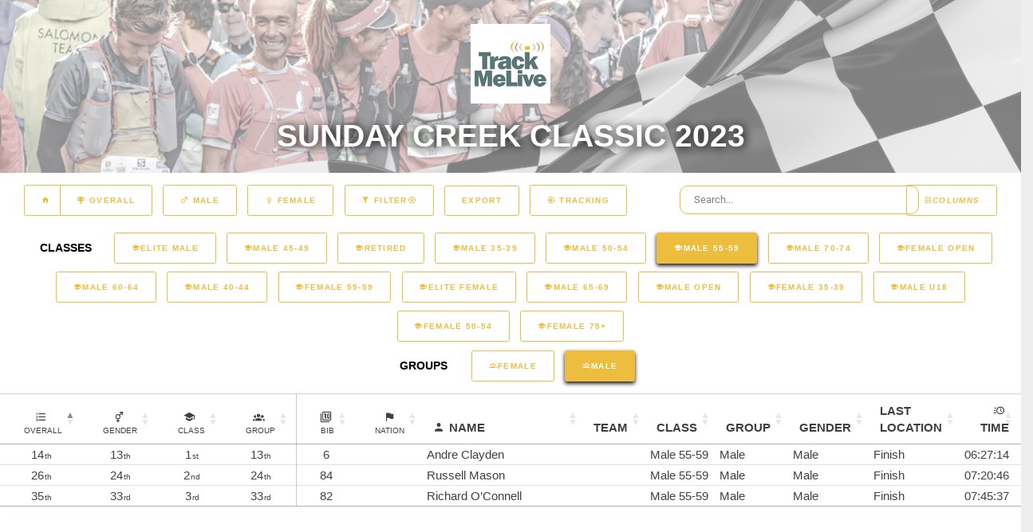

--- FILE ---
content_type: text/html; charset=UTF-8
request_url: https://results.trackmelive.com.au/event/sundaycreek2023?individuals=false&teams=false&gender=null&stage=null&classes=17&group=Male
body_size: 6963
content:
<!DOCTYPE html>
<html lang="en">
    <head>
        <meta charset="utf-8">
        <meta name="viewport" content="width=device-width, initial-scale=1">
        <meta name="csrf-token" content="EEXBLIvDPeVgeFWwrP5aiv5vNu0i2TJkN0QK5czB">
        <meta name="theme-color" content="#EB5B0D">
        <title>Track Me - Sunday Creek Classic 2023 Results</title>
        <link rel="stylesheet" href="https://results.trackmelive.com.au/theme/lib/perfect-scrollbar/css/perfect-scrollbar.css">
        <link rel="stylesheet" href="https://results.trackmelive.com.au/theme/lib/datetimepicker/css/bootstrap-datetimepicker.min.css">
        <link rel="stylesheet" href="https://results.trackmelive.com.au/theme/lib/datatables/datatables.net-bs4/css/dataTables.bootstrap4.css">
        <link rel="stylesheet" href="https://results.trackmelive.com.au/theme/lib/datatables/datatables.net-responsive-bs4/css/responsive.bootstrap4.min.css">
                <link rel="stylesheet" href="/theme/css/partners/geo.css?id=601237e999265fdc37fd06cfc14d0aaa">
                <link rel="stylesheet" href="https://cdn.datatables.net/1.13.1/css/jquery.dataTables.min.css">
        <link href="https://cdn.datatables.net/fixedheader/3.3.2/css/fixedHeader.bootstrap4.min.css" rel="stylesheet"/>

    </head>
    <body>
        <div class=" full-page" style="background-color: white">
                <div class="masthead" style="background-color: black; background-image: url(&#039;/images/finish.png&#039;), url(&quot;/images/herobg.jpg&quot;);background-position:0% 60%, center;">
    <div class="color-overlay text-center pt-4 pt-lg-6 pb-3 pb-md-3">
                    <img src="/theme/img/partners/geo/logo.png"/> 
                <h2>Sunday Creek Classic 2023</h2>
        <!--
        <div class="mt-6 mb-2">
            <div class="input-group input-search justify-content-center mb-3">
                <input class="search-click" type="text" id="search" placeholder="Search...">
            </div>
        </div>
-->
    </div>    
</div>

    <div id="nav-container-top"></div>
  <div class="flex-wrap fullrow align-items-center justify-content-center d-inline-flex" style="border-bottom: 1px solid lightgrey" id="nav-container">        
        <div class="col-12 mt-2 mb-2 text-center" >
              <span id="eventnamescroll" class="p-0 col-12 col-md-4">Sunday Creek Classic 2023</span>
              <a href="https://results.trackmelive.com.au" class="d-inline-block homebutton menubutton alt b4 ml-md-4" >
                  <i class="mdi mdi-home"></i>
              </a>
                            <a class="d-inline-block configbutton menubutton alt b4 mr-md-4 toggle collapsed" data-toggle="collapse" href="#settings" >
                  <i class="mdi mdi-format-columns"><span class="d-inline-block">Columns</span></i>
              </a>
              <a class="d-inline-block menubutton alt b4" href="https://results.trackmelive.com.au/event/sundaycreek2023" title="Overall Results">
                <span class="mdi mdi-trophy-variant"> Overall</span>
              </a>

            
                                                      
                  <a class="d-inline-block menubutton alt b4 " href="https://results.trackmelive.com.au/event/sundaycreek2023?individuals=false&amp;teams=false&amp;gender=Male&amp;stage=null&amp;classes=17&amp;group=Male" title="Male Results">
                  <span class="mdi mdi-gender-male"> Male</span>
                  </a>
                                              <a class="d-inline-block menubutton alt b4 " href="https://results.trackmelive.com.au/event/sundaycreek2023?individuals=false&amp;teams=false&amp;gender=Female&amp;stage=null&amp;classes=17&amp;group=Male" title="Female Results">
                  <span class="mdi mdi-gender-female"> Female</span>
                  </a>
                                                                                                <a class="d-inline-block menubutton alt b4 toggle collapsed" data-toggle="collapse" href="#filter">
                  <span class="mdi mdi-filter"> Filter<span class="mdi mdi-arrow-down-circle-outline" id="filtertoggle"></span></span>
                </a>                            
                           
            
            <div class="d-inline-block" id="buttoncontainer">
              <button disabled='true' class="buttons-excel buttons-html5 menubutton alt b4 columnbutton" tabindex="0" aria-controls="leaderboardTable" type="button"><span>Export</span></button>
            </div>
                          <a class="d-inline-block menubutton alt b4" target="_blank" title="Map" href="https://live.trackmelive.com.au/sundaycreek2023" id="btn-map">
                <span class="mdi mdi-crosshairs-gps"> TRACKING</span>
              </a>
                        <div class="col-12 col-md-4 mt-md-0 mt-3 d-inline-block" >
              <input class="search-click" type="text" id="search2"  placeholder="Search...">
            </div>
            
            </div>
            

            <div class="collapse col-12 text-center mt-sm-0 mb-sm-2 show" id="filter">
                                  
                                  <div class="">
                    <div class="p-0 col-12 col-md-1 d-inline-block subtitle"> Classes</div>
                                        <a class="d-inline-block menubutton alt b4  " href="https://results.trackmelive.com.au/event/sundaycreek2023?individuals=false&amp;teams=false&amp;gender=null&amp;stage=null&amp;classes=1&amp;group=Male" title="Elite Male">
                        <span class="mdi mdi-school">Elite Male</span>
                    </a>
                                        <a class="d-inline-block menubutton alt b4  " href="https://results.trackmelive.com.au/event/sundaycreek2023?individuals=false&amp;teams=false&amp;gender=null&amp;stage=null&amp;classes=13&amp;group=Male" title="Male 45-49">
                        <span class="mdi mdi-school">Male 45-49</span>
                    </a>
                                        <a class="d-inline-block menubutton alt b4  " href="https://results.trackmelive.com.au/event/sundaycreek2023?individuals=false&amp;teams=false&amp;gender=null&amp;stage=null&amp;classes=4&amp;group=Male" title="Retired">
                        <span class="mdi mdi-school">Retired</span>
                    </a>
                                        <a class="d-inline-block menubutton alt b4  " href="https://results.trackmelive.com.au/event/sundaycreek2023?individuals=false&amp;teams=false&amp;gender=null&amp;stage=null&amp;classes=9&amp;group=Male" title="Male 35-39">
                        <span class="mdi mdi-school">Male 35-39</span>
                    </a>
                                        <a class="d-inline-block menubutton alt b4  " href="https://results.trackmelive.com.au/event/sundaycreek2023?individuals=false&amp;teams=false&amp;gender=null&amp;stage=null&amp;classes=15&amp;group=Male" title="Male 50-54">
                        <span class="mdi mdi-school">Male 50-54</span>
                    </a>
                                        <a class="d-inline-block menubutton alt b4 active " href="https://results.trackmelive.com.au/event/sundaycreek2023?individuals=false&amp;teams=false&amp;gender=null&amp;stage=null&amp;classes=null&amp;group=Male" title="Male 55-59">
                        <span class="mdi mdi-school">Male 55-59</span>
                    </a>
                                        <a class="d-inline-block menubutton alt b4  " href="https://results.trackmelive.com.au/event/sundaycreek2023?individuals=false&amp;teams=false&amp;gender=null&amp;stage=null&amp;classes=23&amp;group=Male" title="Male 70-74">
                        <span class="mdi mdi-school">Male 70-74</span>
                    </a>
                                        <a class="d-inline-block menubutton alt b4  " href="https://results.trackmelive.com.au/event/sundaycreek2023?individuals=false&amp;teams=false&amp;gender=null&amp;stage=null&amp;classes=8&amp;group=Male" title="Female Open">
                        <span class="mdi mdi-school">Female Open</span>
                    </a>
                                        <a class="d-inline-block menubutton alt b4  " href="https://results.trackmelive.com.au/event/sundaycreek2023?individuals=false&amp;teams=false&amp;gender=null&amp;stage=null&amp;classes=19&amp;group=Male" title="Male 60-64">
                        <span class="mdi mdi-school">Male 60-64</span>
                    </a>
                                        <a class="d-inline-block menubutton alt b4  " href="https://results.trackmelive.com.au/event/sundaycreek2023?individuals=false&amp;teams=false&amp;gender=null&amp;stage=null&amp;classes=11&amp;group=Male" title="Male 40-44">
                        <span class="mdi mdi-school">Male 40-44</span>
                    </a>
                                        <a class="d-inline-block menubutton alt b4  " href="https://results.trackmelive.com.au/event/sundaycreek2023?individuals=false&amp;teams=false&amp;gender=null&amp;stage=null&amp;classes=18&amp;group=Male" title="Female 55-59">
                        <span class="mdi mdi-school">Female 55-59</span>
                    </a>
                                        <a class="d-inline-block menubutton alt b4  " href="https://results.trackmelive.com.au/event/sundaycreek2023?individuals=false&amp;teams=false&amp;gender=null&amp;stage=null&amp;classes=2&amp;group=Male" title="Elite Female">
                        <span class="mdi mdi-school">Elite Female</span>
                    </a>
                                        <a class="d-inline-block menubutton alt b4  " href="https://results.trackmelive.com.au/event/sundaycreek2023?individuals=false&amp;teams=false&amp;gender=null&amp;stage=null&amp;classes=21&amp;group=Male" title="Male 65-69">
                        <span class="mdi mdi-school">Male 65-69</span>
                    </a>
                                        <a class="d-inline-block menubutton alt b4  " href="https://results.trackmelive.com.au/event/sundaycreek2023?individuals=false&amp;teams=false&amp;gender=null&amp;stage=null&amp;classes=7&amp;group=Male" title="Male Open">
                        <span class="mdi mdi-school">Male Open</span>
                    </a>
                                        <a class="d-inline-block menubutton alt b4  " href="https://results.trackmelive.com.au/event/sundaycreek2023?individuals=false&amp;teams=false&amp;gender=null&amp;stage=null&amp;classes=10&amp;group=Male" title="Female 35-39">
                        <span class="mdi mdi-school">Female 35-39</span>
                    </a>
                                        <a class="d-inline-block menubutton alt b4  " href="https://results.trackmelive.com.au/event/sundaycreek2023?individuals=false&amp;teams=false&amp;gender=null&amp;stage=null&amp;classes=5&amp;group=Male" title="Male U18">
                        <span class="mdi mdi-school">Male U18</span>
                    </a>
                                        <a class="d-inline-block menubutton alt b4  " href="https://results.trackmelive.com.au/event/sundaycreek2023?individuals=false&amp;teams=false&amp;gender=null&amp;stage=null&amp;classes=16&amp;group=Male" title="Female 50-54">
                        <span class="mdi mdi-school">Female 50-54</span>
                    </a>
                                        <a class="d-inline-block menubutton alt b4  " href="https://results.trackmelive.com.au/event/sundaycreek2023?individuals=false&amp;teams=false&amp;gender=null&amp;stage=null&amp;classes=26&amp;group=Male" title="Female 75+">
                        <span class="mdi mdi-school">Female 75+</span>
                    </a>
                                      </div>
                              
                                                <div class="">
                    <div class="p-0 col-12 col-md-1 d-inline-block subtitle"> Groups</div>
                                        <a class="d-inline-block menubutton alt b4 " href="https://results.trackmelive.com.au/event/sundaycreek2023?individuals=false&amp;teams=false&amp;gender=null&amp;stage=null&amp;classes=17&amp;group=Female" title="Female">
                        <span class="mdi mdi-account-group-outline">Female</span>
                    </a>
                                        <a class="d-inline-block menubutton alt b4 active" href="https://results.trackmelive.com.au/event/sundaycreek2023?individuals=false&amp;teams=false&amp;gender=null&amp;stage=null&amp;classes=17&amp;group=null" title="Male">
                        <span class="mdi mdi-account-group-outline">Male</span>
                    </a>
                                      </div>
                                        </div>

            <div class="collapse col-12 text-center mt-sm-0 mb-sm-2" id="settings">
                <div class="col-12">
                  <div class="p-0 col-12 col-md-1 d-inline-block subtitle"> Columns</div>
                                                              <a class="d-inline-block menubutton alt b4 columnbutton active"  title="Gender Ranks" href="#" id="btn-genderrank">
                            <span class="mdi mdi-gender-male-female"> Gender Ranks</span>
                        </a>
                                                              <a class="d-inline-block menubutton alt b4 columnbutton active"  title="Group Ranks" href="#" id="btn-grouprank">
                          <span class="mdi mdi-account-group"> Group Ranks</span>
                      </a>
                                                              <a class="d-inline-block menubutton alt b4 columnbutton active"  title="Class Ranks" href="#" id="btn-classrank">
                          <span class="mdi mdi-school"> Class Ranks</span>
                      </a>
                                                                            <a class="d-inline-block menubutton alt b4 columnbutton active"  title="Class" href="#" id="btn-class">
                        <span class="mdi mdi-school"> Class</span>
                    </a>
                                                          <a class="d-inline-block menubutton alt b4 columnbutton active"  title="Gender" href="#" id="btn-gender">
                          <span class="mdi mdi-gender-male-female"> Gender</span>
                      </a>
                                                          <a class="d-inline-block menubutton alt b4 columnbutton active"  title="Groups" href="#" id="btn-groups">
                          <span class="mdi mdi-account-group"> Group</span>
                      </a>
                                                                           
                                          
                      <a class="d-inline-block menubutton alt b4 columnbutton active"  title="Last Location" href="#" id="btn-lastlocation">
                          <span class="mdi mdi-crosshairs-gps"> Last Location</span>
                      </a>
                                                      </div>
                <div class="col-12">
                
                                <div class="p-0 col-12 col-md-1 d-inline-block subtitle"> Checkpoints</div>
                                      <a class="d-inline-block menubutton alt b4 columnbutton checkpoint"  title="Start" href="#" id="btn-cp-252420">
                        <span class="mdi mdi-crosshairs-gps"> Start</span>
                    </a>
                                      <a class="d-inline-block menubutton alt b4 columnbutton checkpoint"  title="CP2 Mt Buggery" href="#" id="btn-cp-252423">
                        <span class="mdi mdi-crosshairs-gps"> CP2 Mt Buggery</span>
                    </a>
                                      <a class="d-inline-block menubutton alt b4 columnbutton checkpoint"  title="CP3 Jimna" href="#" id="btn-cp-252426">
                        <span class="mdi mdi-crosshairs-gps"> CP3 Jimna</span>
                    </a>
                                      <a class="d-inline-block menubutton alt b4 columnbutton checkpoint"  title="Finish" href="#" id="btn-cp-252429">
                        <span class="mdi mdi-crosshairs-gps"> Finish</span>
                    </a>
                                                                    <a class="d-inline-block menubutton alt b4 columnbutton"  title="Select all" href="#" id="btn-selectall">
                      <span class="mdi mdi-select-all">Select All</span>
                  </a>
                  <a class="d-inline-block menubutton alt b4 columnbutton"  title="Clear" href="#" id="btn-clear">
                      <span class="mdi mdi-crosshairs-gps">Clear</span>
                  </a>
                                </div>
              </div>
  </div>

                    
          <div class="">
                        <div class="main-content container-fluid" style="background-color: white; padding: 0px">
              
  <!-- Modal -->
<div class="modal fade" id="exampleModalLong" tabindex="-1" role="dialog" aria-labelledby="exampleModalLongTitle" aria-hidden="true">
  <div class="modal-dialog modal-xl" style="min-width: 80%" role="document">
    <div class="modal-content" style="width: 100%; max-width: none">
      <div class="modal-header fullrow" style="border-bottom: 0px">
        
        <button type="button" class="close" data-dismiss="modal" aria-label="Close">
          <span aria-hidden="true">&times;</span>
        </button>
      </div>
      <div class="modal-body"  style="text-align: center; padding: 0px" id="modalbody">
        <div id="modalloading" class="lds-loading"><div></div><div></div><div></div>

        </div>
        <div id="modalcontent">

        </div>
      </div>
      <div class="modal-footer fullrow">
        <button type="button" class="d-inline-block menubutton alt b4" data-dismiss="modal">Close</button>
      </div>
    </div>
  </div>
</div>

  <div class="row" style="padding-bottom: 4vh">
    <div class="col-12">
          <div class="lds-loading"><div></div><div></div><div></div></div>
          <div class="card  card-table  mb-0" style="background-color:transparent;">
        
        <div class="card-body" id="leaderboard">
                    <table class="table" id="leaderboardTable" style="width:100%;">
            <thead>
              
              <tr>
                                                      <th class='text-center rank thead-align' data-priority=0><span class="mdi mdi-format-list-numbered"></span><small class="ml-1 d-block">Overall</small></th>
                                                        <th class='text-center rank' id="genderrank" data-priority=100 style="padding-left: 20px;"><span class="mdi mdi-gender-male-female"></span><small class="ml-1 d-block">Gender</small></th>
                                                    
                    <th class='text-center rank' id="classrank" data-priority=100 style="padding-left: 20px;"><span class="mdi mdi-school"></span><small class="ml-1 d-block">Class</small></th>
                                                        <th class='text-center rank' id="grouprank" data-priority=100 style="padding-left: 20px;"><span class="mdi mdi-account-group"></span><small class="ml-1 d-block">Group</small></th>
                                                                    <th class='text-center smallcol cell-border-left' data-priority=50 style="padding-left: 25px;"><span class="mdi mdi-numeric-10-box-multiple-outline"><small class="ml-1 d-block">Bib</small></span></th>
                                                  <th data-priority=200 class="smallcol text-center" style="padding-left: 25px;"><span class="mdi mdi-flag"><small class="d-block">Nation</small></span></th>
                                                  <th data-priority=0 class="maincol"><span class="mdi-account mdi mr-1"></span>Name</th>
                                                  <th data-priority=200>Team</th>
                                
                                  <th data-priority=50 id="class">Class</th>
                
                                    <th data-priority=50 id="groups">Group</th>
                                
                                    <th data-priority=50 id="gender">Gender</th>
                                                                      <th data-priority=0 id="lastlocation">Last Location</th>
                                  

                                                      <th data-priority=200 class="cp hidecol" id="cp-252420">Start</th>  
                                      <th data-priority=200 class="cp hidecol" id="cp-252423">CP2 Mt Buggery</th>  
                                      <th data-priority=200 class="cp hidecol" id="cp-252426">CP3 Jimna</th>  
                                      <th data-priority=200 class="cp hidecol" id="cp-252429">Finish</th>  
                                  
                
                                                      <th data-priority=0 class="text-right pr-3"><span class="mdi mdi-clock-fast mr-1"></span>Time</th>
                                                  
                
              </tr>
            </thead>
            <tbody class="no-border-x">
              
                
                <tr class="dt-control" data-name="Andre  Clayden " data-hassplits="true" data-bib="6" data-stageid="">
                                                            <td class='text-center positionfield' data-priority=0 data-export="14" data-order="14">14</td>
                                                              <td class='text-center positionfield' data-priority=100 data-export="13" data-order="13">13</td>
                                                          
                      <td class='text-center positionfield' data-priority=100 data-export="1" data-order="1">1</td>
                                                              <td class='text-center positionfield' data-priority=100 data-export="13" data-order="13">13</td>
                                      
                                      <td class='text-center cell-border-left' data-priority=50 data-order="6" data-export="6">6</td>
                                    
                                      <td data-order="" data-priority=200 data-export="" class="text-center" ><img class="flag flagsm" title="" src=></td>
                                                        <td class="cell-detail" data-priority=0 data-order="Andre  Clayden ">Andre  Clayden </td>
                                    
                                      
                    <td data-priority=200></td>
                    
                                    
                                      <td data-order='Male 55-59' data-priority=50>Male 55-59</td>
                                                        <td data-priority=50>Male</td>
                  
                                        <td data-priority=50>Male</td>
                  
                                                            <td data-priority=0>Finish</td>
                                      
                                      
                                        <td data-export="2023-05-27 07:00:13">
                                                                                                    <span class='cp-time'>07:00:13 27-05-23</span>
                                                                                                                      </td>
                                        <td data-export="2023-05-27 09:13:15">
                                                                        <span class='cp-time' style="text-align: center;">02:13:02</span>
                                                                                <span class='cp-vtime'>09:13:15</span>
                            <span class='cp-vtime'>27-05-23</span>
                                                  
                                                                  </td>
                                        <td data-export="2023-05-27 10:47:58">
                                                                        <span class='cp-time' style="text-align: center;">01:34:43</span>
                                                                                <span class='cp-vtime'>10:47:58</span>
                            <span class='cp-vtime'>27-05-23</span>
                                                  
                                                                  </td>
                                        <td data-export="2023-05-27 13:27:27">
                                                                        <span class='cp-time' style="text-align: center;">02:39:29</span>
                                                                                <span class='cp-vtime'>13:27:27</span>
                            <span class='cp-vtime'>27-05-23</span>
                                                  
                                                                  </td>
                                                        
                                                           <td data-priority=0 data-export='06:27:14' class="text-right pr-3" data-sort="23234">
                        <span>06:27:14</span>
                                                                      </td>
                                                                                                              </a></tr>
              
                
                <tr class="dt-control" data-name="Russell Mason" data-hassplits="true" data-bib="84" data-stageid="">
                                                            <td class='text-center positionfield' data-priority=0 data-export="26" data-order="26">26</td>
                                                              <td class='text-center positionfield' data-priority=100 data-export="24" data-order="24">24</td>
                                                          
                      <td class='text-center positionfield' data-priority=100 data-export="2" data-order="2">2</td>
                                                              <td class='text-center positionfield' data-priority=100 data-export="24" data-order="24">24</td>
                                      
                                      <td class='text-center cell-border-left' data-priority=50 data-order="84" data-export="84">84</td>
                                    
                                      <td data-order="" data-priority=200 data-export="" class="text-center" ><img class="flag flagsm" title="" src=></td>
                                                        <td class="cell-detail" data-priority=0 data-order="Russell Mason">Russell Mason</td>
                                    
                                      
                    <td data-priority=200></td>
                    
                                    
                                      <td data-order='Male 55-59' data-priority=50>Male 55-59</td>
                                                        <td data-priority=50>Male</td>
                  
                                        <td data-priority=50>Male</td>
                  
                                                            <td data-priority=0>Finish</td>
                                      
                                      
                                        <td data-export="2023-05-27 07:00:13">
                                                                                                    <span class='cp-time'>07:00:13 27-05-23</span>
                                                                                                                      </td>
                                        <td data-export="2023-05-27 09:15:24">
                                                                        <span class='cp-time' style="text-align: center;">02:15:11</span>
                                                                                <span class='cp-vtime'>09:15:24</span>
                            <span class='cp-vtime'>27-05-23</span>
                                                  
                                                                  </td>
                                        <td data-export="2023-05-27 11:05:24">
                                                                        <span class='cp-time' style="text-align: center;">01:50:00</span>
                                                                                <span class='cp-vtime'>11:05:24</span>
                            <span class='cp-vtime'>27-05-23</span>
                                                  
                                                                  </td>
                                        <td data-export="2023-05-27 14:20:59">
                                                                        <span class='cp-time' style="text-align: center;">03:15:35</span>
                                                                                <span class='cp-vtime'>14:20:59</span>
                            <span class='cp-vtime'>27-05-23</span>
                                                  
                                                                  </td>
                                                        
                                                           <td data-priority=0 data-export='07:20:46' class="text-right pr-3" data-sort="26446">
                        <span>07:20:46</span>
                                                                      </td>
                                                                                                              </a></tr>
              
                
                <tr class="dt-control" data-name="Richard O’Connell" data-hassplits="true" data-bib="82" data-stageid="">
                                                            <td class='text-center positionfield' data-priority=0 data-export="35" data-order="35">35</td>
                                                              <td class='text-center positionfield' data-priority=100 data-export="33" data-order="33">33</td>
                                                          
                      <td class='text-center positionfield' data-priority=100 data-export="3" data-order="3">3</td>
                                                              <td class='text-center positionfield' data-priority=100 data-export="33" data-order="33">33</td>
                                      
                                      <td class='text-center cell-border-left' data-priority=50 data-order="82" data-export="82">82</td>
                                    
                                      <td data-order="" data-priority=200 data-export="" class="text-center" ><img class="flag flagsm" title="" src=></td>
                                                        <td class="cell-detail" data-priority=0 data-order="Richard O’Connell">Richard O’Connell</td>
                                    
                                      
                    <td data-priority=200></td>
                    
                                    
                                      <td data-order='Male 55-59' data-priority=50>Male 55-59</td>
                                                        <td data-priority=50>Male</td>
                  
                                        <td data-priority=50>Male</td>
                  
                                                            <td data-priority=0>Finish</td>
                                      
                                      
                                        <td data-export="2023-05-27 07:00:13">
                                                                                                    <span class='cp-time'>07:00:13 27-05-23</span>
                                                                                                                      </td>
                                        <td data-export="2023-05-27 09:13:17">
                                                                        <span class='cp-time' style="text-align: center;">02:13:04</span>
                                                                                <span class='cp-vtime'>09:13:17</span>
                            <span class='cp-vtime'>27-05-23</span>
                                                  
                                                                  </td>
                                        <td data-export="2023-05-27 11:05:15">
                                                                        <span class='cp-time' style="text-align: center;">01:51:58</span>
                                                                                <span class='cp-vtime'>11:05:15</span>
                            <span class='cp-vtime'>27-05-23</span>
                                                  
                                                                  </td>
                                        <td data-export="2023-05-27 14:45:50">
                                                                        <span class='cp-time' style="text-align: center;">03:40:35</span>
                                                                                <span class='cp-vtime'>14:45:50</span>
                            <span class='cp-vtime'>27-05-23</span>
                                                  
                                                                  </td>
                                                        
                                                           <td data-priority=0 data-export='07:45:37' class="text-right pr-3" data-sort="27937">
                        <span>07:45:37</span>
                                                                      </td>
                                                                                                              </a></tr>
                              
            </tbody>
          </table>
                  </div>
              </div>
    </div>
  </div>
  <div class="d-none " style="color:white;position:fixed;left:0;right:0;bottom:0;height:4vh;z-index:1000;width:100%;background-color: #26112b;">
      <div class="pl-4 pt-1">
        <a href="#" class="d-inline-block menubutton b4 small" id="btn-scroll">Start Scrolling</a>
        <a href="#" class="d-inline-block menubutton b4 small scrollspeed" data-speed="0.2">Fastest</a>
        <a href="#" class="d-inline-block menubutton b4 small scrollspeed" data-speed="0.5">Normal</a>
        <a href="#" class="d-inline-block menubutton b4 small scrollspeed" data-speed="1">Slowest</a>

      </div>
  </div>
            </div>
                      </div>
        </div>

        <script src="https://results.trackmelive.com.au/theme/lib/jquery/jquery.min.js" type="text/javascript"></script>
        <script src="https://results.trackmelive.com.au/theme/lib/perfect-scrollbar/js/perfect-scrollbar.min.js" type="text/javascript"></script>
        <script src="https://cdnjs.cloudflare.com/ajax/libs/jszip/3.10.1/jszip.min.js" integrity="sha512-XMVd28F1oH/O71fzwBnV7HucLxVwtxf26XV8P4wPk26EDxuGZ91N8bsOttmnomcCD3CS5ZMRL50H0GgOHvegtg==" crossorigin="anonymous" referrerpolicy="no-referrer"></script>
        <script src="https://results.trackmelive.com.au/theme/lib/bootstrap/dist/js/bootstrap.bundle.min.js" type="text/javascript"></script>
        <script src="https://results.trackmelive.com.au/theme/lib/datetimepicker/js/bootstrap-datetimepicker.min.js" type="text/javascript"></script>
        <script src="https://results.trackmelive.com.au/theme/lib/datatables/datatables.net/js/jquery.dataTables.js" type="text/javascript"></script>
        <script src="https://results.trackmelive.com.au/theme/lib/datatables/datatables.net-bs4/js/dataTables.bootstrap4.js" type="text/javascript"></script>
        <script src="https://results.trackmelive.com.au/theme/lib/datatables/datatables.net-buttons/js/dataTables.buttons.min.js" type="text/javascript"></script>
        <script src="https://results.trackmelive.com.au/theme/lib/datatables/datatables.net-buttons/js/buttons.flash.min.js" type="text/javascript"></script>
        <script src="https://results.trackmelive.com.au/theme/lib/datatables/datatables.net-buttons/js/buttons.colVis.min.js" type="text/javascript"></script>
        <script src="https://results.trackmelive.com.au/theme/lib/datatables/datatables.net-buttons/js/buttons.print.min.js" type="text/javascript"></script>
        <script src="https://results.trackmelive.com.au/theme/lib/datatables/datatables.net-buttons/js/buttons.html5.min.js" type="text/javascript"></script>
        <script src="https://results.trackmelive.com.au/theme/lib/datatables/datatables.net-buttons-bs4/js/buttons.bootstrap4.min.js" type="text/javascript"></script>
        <script src="https://results.trackmelive.com.au/theme/lib/datatables/datatables.net-responsive/js/dataTables.responsive.min.js" type="text/javascript"></script>
        <script src="https://results.trackmelive.com.au/theme/lib/datatables/datatables.net-responsive-bs4/js/responsive.bootstrap4.min.js" type="text/javascript"></script>
        <script src="https://cdn.datatables.net/fixedheader/3.3.2/js/dataTables.fixedHeader.min.js"></script>
        <script src="https://cdnjs.cloudflare.com/ajax/libs/moment.js/2.29.4/moment.min.js" type="text/javascript"></script>
        
        <script src="/theme/js/app.js?id=40b0ad72176fbb749b01c65c90805e6c" type="text/javascript"></script>
        <script src="/js/components.js?id=2df562b021e3ecb2d521d7fbcc2e8fa0" type="text/javascript"></script>
        <script src="https://cdnjs.cloudflare.com/ajax/libs/Chart.js/2.8.0/Chart.min.js" crossorigin="anonymous"></script>
        <script src="https://cdn.jsdelivr.net/npm/chart.js"></script>
        <script src="https://cdn.jsdelivr.net/npm/chartjs-adapter-moment@^1"></script>
        <script type="text/javascript">
          $(document).ready(function(){
            App.init();

            let $dataTable = $('.data-table');
            let $participant = $('#participant');
            let $searchPanel = $('#searchPanel');
            let $participantPanel = $('#participantPanel');

            let homeButton = '.homeButton';
            let viewSearch = '.viewSearch';

            let $tabSearch = $('.tabSearch');

            function clickEvent(elem, callback){
              if(!$(elem).length) return false;
              $(document).on('click', elem, function(e){
                if(!$(this).hasClass('disabled')){
                  callback(e);
                }
              });
            }

            if($participant.length){
              const page_aside_right = App.scroller.initScroller($participant);
            }

            if($dataTable.length){
              const data_tables = App.scroller.initScroller($dataTable);
            }

            clickEvent(viewSearch, function(e){
              $tabSearch.addClass('active');
              $searchPanel.removeClass('off');
              $('.homeButton').children().removeClass("mdi-home");
              $('.homeButton').children().addClass("mdi-arrow-left");
            });

            clickEvent(homeButton, function(e){
              if($tabSearch.hasClass('active')){
                $tabSearch.removeClass('active');
                $searchPanel.addClass('off');
                $('.homeButton').children().addClass("mdi-home");
                $('.homeButton').children().removeClass("mdi-arrow-left");
              } else {
                window.location.href = "https://results.trackmelive.com.au";
              }
            });

          

          });
        </script>
        <script type="text/javascript">
    
    var observer = new IntersectionObserver(function(entries) {
      // no intersection with screen
      if(entries[0].intersectionRatio === 0){
        document.querySelector("#nav-container").classList.add("nav-container-sticky");
        document.querySelector("#eventnamescroll").classList.add("show");
        if(document.querySelector(".showonscroll"))
          document.querySelector(".showonscroll").classList.add("show");
      }
      // fully intersects with screen
      else if(entries[0].intersectionRatio === 1){
        document.querySelector("#nav-container").classList.remove("nav-container-sticky");
        document.querySelector("#eventnamescroll").classList.remove("show");
        if(document.querySelector(".showonscroll"))
          document.querySelector(".showonscroll").classList.remove("show");
      }}, { threshold: [0,1] });

    observer.observe(document.querySelector("#nav-container-top"));
  
  Storage.init('sundaycreek2023');
  Url.init();
  let eventcode = "sundaycreek2023-cols";
  let buttonConfig = window.localStorage.getItem(eventcode);
  if(!buttonConfig){
    buttonConfig = {};
    window.localStorage.setItem(eventcode, JSON.stringify(buttonConfig));
  }else{
    buttonConfig = JSON.parse(buttonConfig);
  }

  let coldefs = [
    { "width": "5%", "targets": "rank" },
    { "width": "3%", "targets": "smallcol" },
    { "width": "30%", "targets": "maincol" },
    { "visible": false, "targets":"hidecol"},
    { orderable : false, targets:"no-sort"}
  ];
  
  let updateFromConfig = function(){
    let enable = '';
    let disable = '';

    for(const p in buttonConfig){
      let select = $('#btn-' + p);
      if((select).length){
        select.toggleClass('active', buttonConfig[p]);
        if(buttonConfig[p]){
          enable += ',#' + p;
        }else{
          disable += ',#' + p;
        }        
      }
    }
    if(enable.length > 0){        
      Participants.datatable.columns(enable.substring(1)).visible(true);  
    }
    if(disable.length > 0){        
      Participants.datatable.columns(disable.substring(1)).visible(false);  
    }
    //Participants.datatable.columns.adjust().draw();
  }

  let getNumberWithOrdinal = function(n) {
    if(!n || n == ''){
      return "";
    }
    var s = ["th", "st", "nd", "rd"],
        v = n % 100;
    return (s[(v - 20) % 10] || s[v] || s[0]);
  }  

  $('.positionfield').each(function(field){
    $(this).html($(this).text() + "<small>" + getNumberWithOrdinal($(this).text()) +"</small>");
  });

  let scrollTopPosition = 0;//$('#nav-container-top').offset().top + ($('#nav-container').height()/2);
  let scrollSpeed = 0.5;
  
  let calculateSpeed = function(){
    return ($('#leaderboardTable tbody tr').length)*scrollSpeed*1000;
  }

  let scrolling = false;
  let atTop = false;

  let scrollToTop = function(){
    $('html, body').animate({ scrollTop: scrollTopPosition }, 1000, function(){
      atTop = true;
    });
  }
  
  let scroll = function(){
    scrolling = true;
    //scrollToTop();
    $('html, body').animate({ scrollTop: $(document).height() - $(window).height() }, calculateSpeed(), "linear", function() {
      scrollToTop();      
    });
  }

  let reload = function(){
    window.location.reload();
  }

  let stopScroll = function(){
    scrolling = false;
    $('html, body').stop(true);
  }

  setInterval(function(){
    if(scrolling && atTop){
      atTop = false;
      reload();
      //scroll();
    }
  }, 1000);

  let cb = function(){
    
    updateFromConfig();
    
    $('#buttoncontainer').html('');
    const documentTitle = 'Sunday Creek Classic 2023';
    var buttons = new $.fn.dataTable.Buttons($('#leaderboardTable'), {
        buttons: [                
            {
                extend: 'excelHtml5',
                className:'menubutton alt b4 columnbutton',
                text:'Export',
                title: documentTitle,

                exportOptions: {                    
                    columns: [':visible:not(.noexport)'],
                    format: {
                        body: function ( data, row, column, node ) {
                            // Strip $ from salary column to make it numeric
                            if($(node).data('export')){
                              return $(node).data('export');
                            }
                            return  data.replace(/\&lt\;/gm, '<').replace(/\&gt\;/gm, '>').replace(/\&amp\;/gm, '&').replace(/<[^>]*>/gm, '').replace(/inc\.\s?[+-:0-9]+/gm,"").trim();
                        }
                    }
                }
            }
        ]
    }).container().appendTo($('#buttoncontainer'));
    $('#buttoncontainer button').removeClass('btn').removeClass('btn-secondary');
    $('.lds-loading').hide();
    $('#leaderboardTable').addClass("show");
    
    $('#stages').on('hidden.bs.collapse', function () {
      $('#stagestoggle').removeClass('mdi-arrow-up-circle-outline');
      $('#stagestoggle').addClass('mdi-arrow-down-circle-outline');      
    });

    $('#stages').on('shown.bs.collapse', function () {
      $('#stagestoggle').removeClass('mdi-arrow-down-circle-outline');
      $('#stagestoggle').addClass('mdi-arrow-up-circle-outline');
    });

    $('#classes').on('hidden.bs.collapse', function () {
      $('#classestoggle').removeClass('mdi-arrow-up-circle-outline');
      $('#classestoggle').addClass('mdi-arrow-down-circle-outline');      
    });

    $('#classes').on('shown.bs.collapse', function () {
      $('#classestoggle').removeClass('mdi-arrow-down-circle-outline');
      $('#classestoggle').addClass('mdi-arrow-up-circle-outline');
    });

    $('#groups').on('hidden.bs.collapse', function () {
      $('#groupstoggle').removeClass('mdi-arrow-up-circle-outline');
      $('#groupstoggle').addClass('mdi-arrow-down-circle-outline');      
    });

    $('#groups').on('shown.bs.collapse', function () {
      $('#groupstoggle').removeClass('mdi-arrow-down-circle-outline');
      $('#groupstoggle').addClass('mdi-arrow-up-circle-outline');
    });

    $('#btn-clear').on('click', function(){
      $('.checkpoint').removeClass('active');
      $('.checkpoint').each(function(cp){
        buttonConfig[$(this).attr('id').substring(4)] = false;
      });
      window.localStorage.setItem(eventcode, JSON.stringify(buttonConfig));
      Participants.datatable.columns(".cp").visible(false);
      //Participants.datatable.columns.adjust().draw();
    });

    $('#btn-selectall').on('click', function(){
      $('.checkpoint').addClass('active');
      $('.checkpoint').each(function(cp){
        buttonConfig[$(this).attr('id').substring(4)] = true;
      });
      window.localStorage.setItem(eventcode, JSON.stringify(buttonConfig));
      Participants.datatable.columns(".cp").visible(true);
      //Participants.datatable.columns.adjust().draw();
    });

    $('#btn-scroll').on('click', function(e){
      
      e.preventDefault();
      if($(this).text() != "Start Scrolling"){
        stopScroll();
        $(this).text("Start Scrolling");
        $(this).toggleClass("active");
      }else{
        $(this).text("Stop Scrolling");
        $(this).toggleClass("active");
        scroll();
      }
    });

    $('.scrollspeed').on('click', function(e){
      e.preventDefault();
      scrollSpeed = Number($(this).data('speed'));
      if($('#btn-scroll').hasClass('active')){
        //scrolling so stop and start;
        stopScroll();
        scroll();
      }
    });

    $('.columnbutton:not(#btn-clear, .buttons-html5, #btn-selectall)').on('click', function(){      
      $(this).toggleClass('active'); 
      let id = $(this).attr('id').substring(4);//btn-
      Participants.datatable.column("#"+ id).visible($(this).hasClass('active'));      
      buttonConfig[id] = $(this).hasClass('active');
      window.localStorage.setItem(eventcode, JSON.stringify(buttonConfig));
      //Participants.datatable.columns.adjust().draw();
    });    
  };

  Participants.init('sundaycreek2023', coldefs, cb);
  
  
</script>

    <script defer src="https://static.cloudflareinsights.com/beacon.min.js/vcd15cbe7772f49c399c6a5babf22c1241717689176015" integrity="sha512-ZpsOmlRQV6y907TI0dKBHq9Md29nnaEIPlkf84rnaERnq6zvWvPUqr2ft8M1aS28oN72PdrCzSjY4U6VaAw1EQ==" data-cf-beacon='{"version":"2024.11.0","token":"f2427ceb0e7e489f9c82ffec19f8e01c","server_timing":{"name":{"cfCacheStatus":true,"cfEdge":true,"cfExtPri":true,"cfL4":true,"cfOrigin":true,"cfSpeedBrain":true},"location_startswith":null}}' crossorigin="anonymous"></script>
</body>
</html>


--- FILE ---
content_type: text/css
request_url: https://results.trackmelive.com.au/theme/css/partners/geo.css?id=601237e999265fdc37fd06cfc14d0aaa
body_size: 126525
content:
@charset "UTF-8";@media print{*,:after,:before{box-shadow:none!important;text-shadow:none!important}a:not(.btn){text-decoration:underline}abbr[title]:after{content:" (" attr(title) ")"}pre{white-space:pre-wrap!important}blockquote,pre{border:1px solid #a1a1a1;page-break-inside:avoid}thead{display:table-header-group}img,tr{page-break-inside:avoid}h2,h3,p{orphans:3;widows:3}h2,h3{page-break-after:avoid}@page{size:a3}.container,body{min-width:992px!important}.navbar{display:none}.badge{border:1px solid #000}.table{border-collapse:collapse!important}.table td,.table th{background-color:#fff!important}.table-bordered td,.table-bordered th{border:1px solid #dee2e6!important}.table-dark{color:inherit}.table-dark tbody+tbody,.table-dark td,.table-dark th,.table-dark thead th{border-color:#dee2e6}.table .thead-dark th{border-color:#dee2e6;color:inherit}}*,:after,:before{box-sizing:border-box}html{-webkit-text-size-adjust:100%;-webkit-tap-highlight-color:rgba(0,0,0,0);font-family:sans-serif;line-height:1.15}article,aside,figcaption,figure,footer,header,hgroup,main,nav,section{display:block}body{color:#404040;font-family:Roboto,Arial,sans-serif;font-size:1rem;font-weight:400;line-height:1.428571429;margin:0;text-align:left}[tabindex="-1"]:focus{outline:0!important}hr{box-sizing:content-box;height:0;overflow:visible}h1,h2,h3,h4,h5,h6{margin-bottom:.5rem;margin-top:0}p{margin-bottom:1rem;margin-top:0}abbr[data-original-title],abbr[title]{border-bottom:0;cursor:help;text-decoration:underline;-webkit-text-decoration:underline dotted;text-decoration:underline dotted;-webkit-text-decoration-skip-ink:none;text-decoration-skip-ink:none}address{font-style:normal;line-height:inherit}address,dl,ol,ul{margin-bottom:1rem}dl,ol,ul{margin-top:0}ol ol,ol ul,ul ol,ul ul{margin-bottom:0}dt{font-weight:700}dd{margin-bottom:.5rem;margin-left:0}blockquote{margin:0 0 1rem}b,strong{font-weight:bolder}small{font-size:80%}sub,sup{font-size:75%;line-height:0;position:relative;vertical-align:baseline}sub{bottom:-.25em}sup{top:-.5em}a{background-color:transparent;color:#edbd3e;text-decoration:none}a:hover{color:#cc9913;text-decoration:underline}a:not([href]):not([tabindex]),a:not([href]):not([tabindex]):focus,a:not([href]):not([tabindex]):hover{color:inherit;text-decoration:none}a:not([href]):not([tabindex]):focus{outline:0}code,kbd,pre,samp{font-family:SFMono-Regular,Menlo,Monaco,Consolas,Liberation Mono,Courier New,monospace;font-size:1em}pre{margin-bottom:1rem;margin-top:0;overflow:auto}figure{margin:0 0 1rem}img{border-style:none}img,svg{vertical-align:middle}svg{overflow:hidden}table{border-collapse:collapse}caption{caption-side:bottom;color:#878787;padding-bottom:12px 10px;padding-top:12px 10px;text-align:left}th{text-align:inherit}label{display:inline-block;margin-bottom:.5rem}button{border-radius:0}button:focus{outline:1px dotted;outline:5px auto -webkit-focus-ring-color}button,input,optgroup,select,textarea{font-family:inherit;font-size:inherit;line-height:inherit;margin:0}button,input{overflow:visible}button,select{text-transform:none}select{word-wrap:normal}[type=button],[type=reset],[type=submit],button{-webkit-appearance:button}[type=button]:not(:disabled),[type=reset]:not(:disabled),[type=submit]:not(:disabled),button:not(:disabled){cursor:pointer}[type=button]::-moz-focus-inner,[type=reset]::-moz-focus-inner,[type=submit]::-moz-focus-inner,button::-moz-focus-inner{border-style:none;padding:0}input[type=checkbox],input[type=radio]{box-sizing:border-box;padding:0}input[type=date],input[type=datetime-local],input[type=month],input[type=time]{-webkit-appearance:listbox}textarea{overflow:auto;resize:vertical}fieldset{border:0;margin:0;min-width:0;padding:0}legend{color:inherit;display:block;font-size:1.5rem;line-height:inherit;margin-bottom:.5rem;max-width:100%;padding:0;white-space:normal;width:100%}progress{vertical-align:baseline}[type=number]::-webkit-inner-spin-button,[type=number]::-webkit-outer-spin-button{height:auto}[type=search]{-webkit-appearance:none;outline-offset:-2px}[type=search]::-webkit-search-decoration{-webkit-appearance:none}::-webkit-file-upload-button{-webkit-appearance:button;font:inherit}output{display:inline-block}summary{cursor:pointer;display:list-item}template{display:none}[hidden]{display:none!important}.h1,.h2,.h3,.h4,.h5,.h6,h1,h2,h3,h4,h5,h6{font-weight:300;line-height:1.1;margin-bottom:.5rem}.h1,h1{font-size:2.539rem}.h2,h2{font-size:2.077rem}.h3,h3{font-size:1.769rem}.h4,h4{font-size:1.308rem}.h5,h5{font-size:1rem}.h6,h6{font-size:.923rem}.lead{font-size:1.25rem;font-weight:300}.display-1{font-size:6rem}.display-1,.display-2{font-weight:300;line-height:1.1}.display-2{font-size:5.5rem}.display-3{font-size:4.5rem}.display-3,.display-4{font-weight:300;line-height:1.1}.display-4{font-size:3.5rem}hr{border:0;border-top:1px solid rgba(0,0,0,.1);margin-bottom:1rem;margin-top:1rem}.small,small{font-size:65%;font-weight:400}.mark,mark{background-color:#fcf8e3;padding:.2em}.list-inline,.list-unstyled{list-style:none;padding-left:0}.list-inline-item{display:inline-block}.list-inline-item:not(:last-child){margin-right:.5rem}.initialism{font-size:90%;text-transform:uppercase}.blockquote{font-size:1.25rem;margin-bottom:1rem}.blockquote-footer{color:#878787;display:block;font-size:65%}.blockquote-footer:before{content:"— "}.img-fluid,.img-thumbnail{height:auto;max-width:100%}.img-thumbnail{background-color:#eee;border:1px solid #dee2e6;border-radius:2px;padding:.25rem}.figure{display:inline-block}.figure-img{line-height:1;margin-bottom:.5rem}.figure-caption{color:#878787;font-size:90%}code{color:#edbd3e;font-size:87.5%;word-break:break-word}a>code{color:inherit}kbd{background-color:#212529;border-radius:2px;color:#fff;font-size:87.5%;padding:.2rem .4rem}kbd kbd{font-size:100%;font-weight:700;padding:0}pre{color:#212529;display:block;font-size:87.5%}pre code{color:inherit;font-size:inherit;word-break:normal}.pre-scrollable{max-height:340px;overflow-y:scroll}.container{margin-left:auto;margin-right:auto;padding-left:15px;padding-right:15px;width:100%}@media (min-width:576px){.container{max-width:540px}}@media (min-width:768px){.container{max-width:720px}}@media (min-width:992px){.container{max-width:960px}}@media (min-width:1200px){.container{max-width:1140px}}.container-fluid{margin-left:auto;margin-right:auto;padding-left:15px;padding-right:15px;width:100%}.row{display:flex;flex-wrap:wrap;margin-left:-15px;margin-right:-15px}.no-gutters{margin-left:0;margin-right:0}.no-gutters>.col,.no-gutters>[class*=col-]{padding-left:0;padding-right:0}.col,.col-1,.col-10,.col-11,.col-12,.col-2,.col-3,.col-4,.col-5,.col-6,.col-7,.col-8,.col-9,.col-auto,.col-lg,.col-lg-1,.col-lg-10,.col-lg-11,.col-lg-12,.col-lg-2,.col-lg-3,.col-lg-4,.col-lg-5,.col-lg-6,.col-lg-7,.col-lg-8,.col-lg-9,.col-lg-auto,.col-md,.col-md-1,.col-md-10,.col-md-11,.col-md-12,.col-md-2,.col-md-3,.col-md-4,.col-md-5,.col-md-6,.col-md-7,.col-md-8,.col-md-9,.col-md-auto,.col-sm,.col-sm-1,.col-sm-10,.col-sm-11,.col-sm-12,.col-sm-2,.col-sm-3,.col-sm-4,.col-sm-5,.col-sm-6,.col-sm-7,.col-sm-8,.col-sm-9,.col-sm-auto,.col-xl,.col-xl-1,.col-xl-10,.col-xl-11,.col-xl-12,.col-xl-2,.col-xl-3,.col-xl-4,.col-xl-5,.col-xl-6,.col-xl-7,.col-xl-8,.col-xl-9,.col-xl-auto,.col-xxl,.col-xxl-1,.col-xxl-10,.col-xxl-11,.col-xxl-12,.col-xxl-2,.col-xxl-3,.col-xxl-4,.col-xxl-5,.col-xxl-6,.col-xxl-7,.col-xxl-8,.col-xxl-9,.col-xxl-auto{padding-left:15px;padding-right:15px;position:relative;width:100%}.col{flex-basis:0;flex-grow:1;max-width:100%}.col-auto{flex:0 0 auto;max-width:100%;width:auto}.col-1{flex:0 0 8.3333333333%;max-width:8.3333333333%}.col-2{flex:0 0 16.6666666667%;max-width:16.6666666667%}.col-3{flex:0 0 25%;max-width:25%}.col-4{flex:0 0 33.3333333333%;max-width:33.3333333333%}.col-5{flex:0 0 41.6666666667%;max-width:41.6666666667%}.col-6{flex:0 0 50%;max-width:50%}.col-7{flex:0 0 58.3333333333%;max-width:58.3333333333%}.col-8{flex:0 0 66.6666666667%;max-width:66.6666666667%}.col-9{flex:0 0 75%;max-width:75%}.col-10{flex:0 0 83.3333333333%;max-width:83.3333333333%}.col-11{flex:0 0 91.6666666667%;max-width:91.6666666667%}.col-12{flex:0 0 100%;max-width:100%}.order-first{order:-1}.order-last{order:13}.order-0{order:0}.order-1{order:1}.order-2{order:2}.order-3{order:3}.order-4{order:4}.order-5{order:5}.order-6{order:6}.order-7{order:7}.order-8{order:8}.order-9{order:9}.order-10{order:10}.order-11{order:11}.order-12{order:12}.offset-1{margin-left:8.3333333333%}.offset-2{margin-left:16.6666666667%}.offset-3{margin-left:25%}.offset-4{margin-left:33.3333333333%}.offset-5{margin-left:41.6666666667%}.offset-6{margin-left:50%}.offset-7{margin-left:58.3333333333%}.offset-8{margin-left:66.6666666667%}.offset-9{margin-left:75%}.offset-10{margin-left:83.3333333333%}.offset-11{margin-left:91.6666666667%}@media (min-width:576px){.col-sm{flex-basis:0;flex-grow:1;max-width:100%}.col-sm-auto{flex:0 0 auto;max-width:100%;width:auto}.col-sm-1{flex:0 0 8.3333333333%;max-width:8.3333333333%}.col-sm-2{flex:0 0 16.6666666667%;max-width:16.6666666667%}.col-sm-3{flex:0 0 25%;max-width:25%}.col-sm-4{flex:0 0 33.3333333333%;max-width:33.3333333333%}.col-sm-5{flex:0 0 41.6666666667%;max-width:41.6666666667%}.col-sm-6{flex:0 0 50%;max-width:50%}.col-sm-7{flex:0 0 58.3333333333%;max-width:58.3333333333%}.col-sm-8{flex:0 0 66.6666666667%;max-width:66.6666666667%}.col-sm-9{flex:0 0 75%;max-width:75%}.col-sm-10{flex:0 0 83.3333333333%;max-width:83.3333333333%}.col-sm-11{flex:0 0 91.6666666667%;max-width:91.6666666667%}.col-sm-12{flex:0 0 100%;max-width:100%}.order-sm-first{order:-1}.order-sm-last{order:13}.order-sm-0{order:0}.order-sm-1{order:1}.order-sm-2{order:2}.order-sm-3{order:3}.order-sm-4{order:4}.order-sm-5{order:5}.order-sm-6{order:6}.order-sm-7{order:7}.order-sm-8{order:8}.order-sm-9{order:9}.order-sm-10{order:10}.order-sm-11{order:11}.order-sm-12{order:12}.offset-sm-0{margin-left:0}.offset-sm-1{margin-left:8.3333333333%}.offset-sm-2{margin-left:16.6666666667%}.offset-sm-3{margin-left:25%}.offset-sm-4{margin-left:33.3333333333%}.offset-sm-5{margin-left:41.6666666667%}.offset-sm-6{margin-left:50%}.offset-sm-7{margin-left:58.3333333333%}.offset-sm-8{margin-left:66.6666666667%}.offset-sm-9{margin-left:75%}.offset-sm-10{margin-left:83.3333333333%}.offset-sm-11{margin-left:91.6666666667%}}@media (min-width:768px){.col-md{flex-basis:0;flex-grow:1;max-width:100%}.col-md-auto{flex:0 0 auto;max-width:100%;width:auto}.col-md-1{flex:0 0 8.3333333333%;max-width:8.3333333333%}.col-md-2{flex:0 0 16.6666666667%;max-width:16.6666666667%}.col-md-3{flex:0 0 25%;max-width:25%}.col-md-4{flex:0 0 33.3333333333%;max-width:33.3333333333%}.col-md-5{flex:0 0 41.6666666667%;max-width:41.6666666667%}.col-md-6{flex:0 0 50%;max-width:50%}.col-md-7{flex:0 0 58.3333333333%;max-width:58.3333333333%}.col-md-8{flex:0 0 66.6666666667%;max-width:66.6666666667%}.col-md-9{flex:0 0 75%;max-width:75%}.col-md-10{flex:0 0 83.3333333333%;max-width:83.3333333333%}.col-md-11{flex:0 0 91.6666666667%;max-width:91.6666666667%}.col-md-12{flex:0 0 100%;max-width:100%}.order-md-first{order:-1}.order-md-last{order:13}.order-md-0{order:0}.order-md-1{order:1}.order-md-2{order:2}.order-md-3{order:3}.order-md-4{order:4}.order-md-5{order:5}.order-md-6{order:6}.order-md-7{order:7}.order-md-8{order:8}.order-md-9{order:9}.order-md-10{order:10}.order-md-11{order:11}.order-md-12{order:12}.offset-md-0{margin-left:0}.offset-md-1{margin-left:8.3333333333%}.offset-md-2{margin-left:16.6666666667%}.offset-md-3{margin-left:25%}.offset-md-4{margin-left:33.3333333333%}.offset-md-5{margin-left:41.6666666667%}.offset-md-6{margin-left:50%}.offset-md-7{margin-left:58.3333333333%}.offset-md-8{margin-left:66.6666666667%}.offset-md-9{margin-left:75%}.offset-md-10{margin-left:83.3333333333%}.offset-md-11{margin-left:91.6666666667%}}@media (min-width:992px){.col-lg{flex-basis:0;flex-grow:1;max-width:100%}.col-lg-auto{flex:0 0 auto;max-width:100%;width:auto}.col-lg-1{flex:0 0 8.3333333333%;max-width:8.3333333333%}.col-lg-2{flex:0 0 16.6666666667%;max-width:16.6666666667%}.col-lg-3{flex:0 0 25%;max-width:25%}.col-lg-4{flex:0 0 33.3333333333%;max-width:33.3333333333%}.col-lg-5{flex:0 0 41.6666666667%;max-width:41.6666666667%}.col-lg-6{flex:0 0 50%;max-width:50%}.col-lg-7{flex:0 0 58.3333333333%;max-width:58.3333333333%}.col-lg-8{flex:0 0 66.6666666667%;max-width:66.6666666667%}.col-lg-9{flex:0 0 75%;max-width:75%}.col-lg-10{flex:0 0 83.3333333333%;max-width:83.3333333333%}.col-lg-11{flex:0 0 91.6666666667%;max-width:91.6666666667%}.col-lg-12{flex:0 0 100%;max-width:100%}.order-lg-first{order:-1}.order-lg-last{order:13}.order-lg-0{order:0}.order-lg-1{order:1}.order-lg-2{order:2}.order-lg-3{order:3}.order-lg-4{order:4}.order-lg-5{order:5}.order-lg-6{order:6}.order-lg-7{order:7}.order-lg-8{order:8}.order-lg-9{order:9}.order-lg-10{order:10}.order-lg-11{order:11}.order-lg-12{order:12}.offset-lg-0{margin-left:0}.offset-lg-1{margin-left:8.3333333333%}.offset-lg-2{margin-left:16.6666666667%}.offset-lg-3{margin-left:25%}.offset-lg-4{margin-left:33.3333333333%}.offset-lg-5{margin-left:41.6666666667%}.offset-lg-6{margin-left:50%}.offset-lg-7{margin-left:58.3333333333%}.offset-lg-8{margin-left:66.6666666667%}.offset-lg-9{margin-left:75%}.offset-lg-10{margin-left:83.3333333333%}.offset-lg-11{margin-left:91.6666666667%}}@media (min-width:1200px){.col-xl{flex-basis:0;flex-grow:1;max-width:100%}.col-xl-auto{flex:0 0 auto;max-width:100%;width:auto}.col-xl-1{flex:0 0 8.3333333333%;max-width:8.3333333333%}.col-xl-2{flex:0 0 16.6666666667%;max-width:16.6666666667%}.col-xl-3{flex:0 0 25%;max-width:25%}.col-xl-4{flex:0 0 33.3333333333%;max-width:33.3333333333%}.col-xl-5{flex:0 0 41.6666666667%;max-width:41.6666666667%}.col-xl-6{flex:0 0 50%;max-width:50%}.col-xl-7{flex:0 0 58.3333333333%;max-width:58.3333333333%}.col-xl-8{flex:0 0 66.6666666667%;max-width:66.6666666667%}.col-xl-9{flex:0 0 75%;max-width:75%}.col-xl-10{flex:0 0 83.3333333333%;max-width:83.3333333333%}.col-xl-11{flex:0 0 91.6666666667%;max-width:91.6666666667%}.col-xl-12{flex:0 0 100%;max-width:100%}.order-xl-first{order:-1}.order-xl-last{order:13}.order-xl-0{order:0}.order-xl-1{order:1}.order-xl-2{order:2}.order-xl-3{order:3}.order-xl-4{order:4}.order-xl-5{order:5}.order-xl-6{order:6}.order-xl-7{order:7}.order-xl-8{order:8}.order-xl-9{order:9}.order-xl-10{order:10}.order-xl-11{order:11}.order-xl-12{order:12}.offset-xl-0{margin-left:0}.offset-xl-1{margin-left:8.3333333333%}.offset-xl-2{margin-left:16.6666666667%}.offset-xl-3{margin-left:25%}.offset-xl-4{margin-left:33.3333333333%}.offset-xl-5{margin-left:41.6666666667%}.offset-xl-6{margin-left:50%}.offset-xl-7{margin-left:58.3333333333%}.offset-xl-8{margin-left:66.6666666667%}.offset-xl-9{margin-left:75%}.offset-xl-10{margin-left:83.3333333333%}.offset-xl-11{margin-left:91.6666666667%}}@media (min-width:1349px){.col-xxl{flex-basis:0;flex-grow:1;max-width:100%}.col-xxl-auto{flex:0 0 auto;max-width:100%;width:auto}.col-xxl-1{flex:0 0 8.3333333333%;max-width:8.3333333333%}.col-xxl-2{flex:0 0 16.6666666667%;max-width:16.6666666667%}.col-xxl-3{flex:0 0 25%;max-width:25%}.col-xxl-4{flex:0 0 33.3333333333%;max-width:33.3333333333%}.col-xxl-5{flex:0 0 41.6666666667%;max-width:41.6666666667%}.col-xxl-6{flex:0 0 50%;max-width:50%}.col-xxl-7{flex:0 0 58.3333333333%;max-width:58.3333333333%}.col-xxl-8{flex:0 0 66.6666666667%;max-width:66.6666666667%}.col-xxl-9{flex:0 0 75%;max-width:75%}.col-xxl-10{flex:0 0 83.3333333333%;max-width:83.3333333333%}.col-xxl-11{flex:0 0 91.6666666667%;max-width:91.6666666667%}.col-xxl-12{flex:0 0 100%;max-width:100%}.order-xxl-first{order:-1}.order-xxl-last{order:13}.order-xxl-0{order:0}.order-xxl-1{order:1}.order-xxl-2{order:2}.order-xxl-3{order:3}.order-xxl-4{order:4}.order-xxl-5{order:5}.order-xxl-6{order:6}.order-xxl-7{order:7}.order-xxl-8{order:8}.order-xxl-9{order:9}.order-xxl-10{order:10}.order-xxl-11{order:11}.order-xxl-12{order:12}.offset-xxl-0{margin-left:0}.offset-xxl-1{margin-left:8.3333333333%}.offset-xxl-2{margin-left:16.6666666667%}.offset-xxl-3{margin-left:25%}.offset-xxl-4{margin-left:33.3333333333%}.offset-xxl-5{margin-left:41.6666666667%}.offset-xxl-6{margin-left:50%}.offset-xxl-7{margin-left:58.3333333333%}.offset-xxl-8{margin-left:66.6666666667%}.offset-xxl-9{margin-left:75%}.offset-xxl-10{margin-left:83.3333333333%}.offset-xxl-11{margin-left:91.6666666667%}}.table{color:#404040;margin-bottom:1rem;width:100%}.table td,.table th{border-top:1px solid #dee2e6;padding:12px 10px;vertical-align:top}.table thead th{border-bottom:2px solid #dee2e6;vertical-align:bottom}.table tbody+tbody{border-top:2px solid #dee2e6}.table-sm td,.table-sm th{padding:7px}.table-bordered,.table-bordered td,.table-bordered th{border:1px solid #dee2e6}.table-bordered thead td,.table-bordered thead th{border-bottom-width:2px}.table-borderless tbody+tbody,.table-borderless td,.table-borderless th,.table-borderless thead th{border:0}.table-striped tbody tr:nth-of-type(odd){background-color:#f5f5f5}.table-hover tbody tr:hover{background-color:#f0f0f0;color:#404040}.table-primary,.table-primary>td,.table-primary>th{background-color:#faedc9}.table-primary tbody+tbody,.table-primary td,.table-primary th,.table-primary thead th{border-color:#f6dd9b}.table-hover .table-primary:hover,.table-hover .table-primary:hover>td,.table-hover .table-primary:hover>th{background-color:#f8e5b2}.table-secondary,.table-secondary>td,.table-secondary>th{background-color:#b8b8b8}.table-secondary tbody+tbody,.table-secondary td,.table-secondary th,.table-secondary thead th{border-color:#7a7a7a}.table-hover .table-secondary:hover,.table-hover .table-secondary:hover>td,.table-hover .table-secondary:hover>th{background-color:#ababab}.table-success,.table-success>td,.table-success>th{background-color:#c6e7cf}.table-success tbody+tbody,.table-success td,.table-success th,.table-success thead th{border-color:#95d2a6}.table-hover .table-success:hover,.table-hover .table-success:hover>td,.table-hover .table-success:hover>th{background-color:#b4dfc0}.table-info,.table-info>td,.table-info>th{background-color:#d6e6ff}.table-info tbody+tbody,.table-info td,.table-info th,.table-info thead th{border-color:#b2d0ff}.table-hover .table-info:hover,.table-hover .table-info:hover>td,.table-hover .table-info:hover>th{background-color:#bcd6ff}.table-warning,.table-warning>td,.table-warning>th{background-color:#feecb9}.table-warning tbody+tbody,.table-warning td,.table-warning th,.table-warning thead th{border-color:#fddc7d}.table-hover .table-warning:hover,.table-hover .table-warning:hover>td,.table-hover .table-warning:hover>th{background-color:#fde6a0}.table-danger,.table-danger>td,.table-danger>th{background-color:#f9cac6}.table-danger tbody+tbody,.table-danger td,.table-danger th,.table-danger thead th{border-color:#f49d96}.table-hover .table-danger:hover,.table-hover .table-danger:hover>td,.table-hover .table-danger:hover>th{background-color:#f7b5af}.table-light,.table-light>td,.table-light>th{background-color:#fff}.table-light tbody+tbody,.table-light td,.table-light th,.table-light thead th{border-color:#fff}.table-hover .table-light:hover,.table-hover .table-light:hover>td,.table-hover .table-light:hover>th{background-color:#f2f2f2}.table-dark,.table-dark>td,.table-dark>th{background-color:#c9c8c8}.table-dark tbody+tbody,.table-dark td,.table-dark th,.table-dark thead th{border-color:#9a9a9a}.table-hover .table-dark:hover,.table-hover .table-dark:hover>td,.table-hover .table-dark:hover>th{background-color:#bcbcbc}.table-grey,.table-grey>td,.table-grey>th{background-color:#f1f1f1}.table-grey tbody+tbody,.table-grey td,.table-grey th,.table-grey thead th{border-color:#e4e4e4}.table-hover .table-grey:hover,.table-hover .table-grey:hover>td,.table-hover .table-grey:hover>th{background-color:#e4e4e4}.table-gold,.table-gold>td,.table-gold>th{background-color:#f3e9c7}.table-gold tbody+tbody,.table-gold td,.table-gold th,.table-gold thead th{border-color:#e9d597}.table-hover .table-gold:hover,.table-hover .table-gold:hover>td,.table-hover .table-gold:hover>th{background-color:#eee0b2}.table-silver,.table-silver>td,.table-silver>th{background-color:#ededed}.table-silver tbody+tbody,.table-silver td,.table-silver th,.table-silver thead th{border-color:#dedede}.table-hover .table-silver:hover,.table-hover .table-silver:hover>td,.table-hover .table-silver:hover>th{background-color:#e1e1e1}.table-bronze,.table-bronze>td,.table-bronze>th{background-color:#eddac7}.table-bronze tbody+tbody,.table-bronze td,.table-bronze th,.table-bronze thead th{border-color:#ddba98}.table-hover .table-bronze:hover,.table-hover .table-bronze:hover>td,.table-hover .table-bronze:hover>th{background-color:#e6cdb4}.table-active,.table-active>td,.table-active>th{background-color:#f0f0f0}.table-hover .table-active:hover,.table-hover .table-active:hover>td,.table-hover .table-active:hover>th{background-color:#e3e3e3}.table .thead-dark th{background-color:#3d3c3c;border-color:#504f4f;color:#fff}.table .thead-light th{background-color:#ddd;border-color:#dee2e6;color:#636c72}.table-dark{background-color:#3d3c3c;color:#fff}.table-dark td,.table-dark th,.table-dark thead th{border-color:#504f4f}.table-dark.table-bordered{border:0}.table-dark.table-striped tbody tr:nth-of-type(odd){background-color:hsla(0,0%,100%,.05)}.table-dark.table-hover tbody tr:hover{background-color:hsla(0,0%,100%,.075);color:#fff}@media (max-width:575.98px){.table-responsive-sm{-webkit-overflow-scrolling:touch;display:block;overflow-x:auto;width:100%}.table-responsive-sm>.table-bordered{border:0}}@media (max-width:767.98px){.table-responsive-md{-webkit-overflow-scrolling:touch;display:block;overflow-x:auto;width:100%}.table-responsive-md>.table-bordered{border:0}}@media (max-width:991.98px){.table-responsive-lg{-webkit-overflow-scrolling:touch;display:block;overflow-x:auto;width:100%}.table-responsive-lg>.table-bordered{border:0}}@media (max-width:1199.98px){.table-responsive-xl{-webkit-overflow-scrolling:touch;display:block;overflow-x:auto;width:100%}.table-responsive-xl>.table-bordered{border:0}}@media (max-width:1348.98px){.table-responsive-xxl{-webkit-overflow-scrolling:touch;display:block;overflow-x:auto;width:100%}.table-responsive-xxl>.table-bordered{border:0}}.table-responsive{-webkit-overflow-scrolling:touch;display:block;overflow-x:auto;width:100%}.table-responsive>.table-bordered{border:0}.form-control{background-clip:padding-box;background-color:#fff;border:1px solid #d5d8de;border-radius:2px;color:#404040;display:block;font-size:1rem;font-weight:400;line-height:1.428571429;padding:.7692rem .75rem;transition:border-color .15s ease-in-out,box-shadow .15s ease-in-out;width:100%}@media (prefers-reduced-motion:reduce){.form-control{transition:none}}.form-control::-ms-expand{background-color:transparent;border:0}.form-control:focus{background-color:#fff;border-color:#edbd3e;box-shadow:0 0 0 .15rem transparent;color:#404040;outline:0}.form-control::-moz-placeholder{color:#878787;opacity:1}.form-control::placeholder{color:#878787;opacity:1}.form-control:disabled,.form-control[readonly]{background-color:#eee;opacity:1}select.form-control:focus::-ms-value{background-color:#fff;color:#404040}.form-control-file,.form-control-range{display:block;width:100%}.col-form-label{font-size:inherit;line-height:1.428571429;margin-bottom:0;padding-bottom:calc(.7692rem + 1px);padding-top:calc(.7692rem + 1px)}.col-form-label-lg{font-size:1.15rem;line-height:1.7;padding-bottom:calc(.5rem + 1px);padding-top:calc(.5rem + 1px)}.col-form-label-sm{font-size:.85rem;line-height:1.6;padding-bottom:calc(.25rem + 1px);padding-top:calc(.25rem + 1px)}.form-control-plaintext{background-color:transparent;border:solid transparent;border-width:1px 0;color:#404040;display:block;line-height:1.428571429;margin-bottom:0;padding-bottom:.7692rem;padding-top:.7692rem;width:100%}.form-control-plaintext.form-control-lg,.form-control-plaintext.form-control-sm{padding-left:0;padding-right:0}.form-control-sm{border-radius:2px;font-size:.85rem;height:2.3125rem;line-height:1.6;padding:.25rem 8px}.form-control-lg{border-radius:4px;font-size:1.15rem;height:2.846rem;line-height:1.7;padding:.5rem 12px}select.form-control[multiple],select.form-control[size],textarea.form-control{height:auto}.form-group{margin-bottom:1.538rem}.form-text{display:block;margin-top:.25rem}.form-row{display:flex;flex-wrap:wrap;margin-left:-5px;margin-right:-5px}.form-row>.col,.form-row>[class*=col-]{padding-left:5px;padding-right:5px}.form-check{display:block;padding-left:1.25rem;position:relative}.form-check-input{margin-left:-1.25rem;margin-top:.3rem;position:absolute}.form-check-input:disabled~.form-check-label{color:#878787}.form-check-label{margin-bottom:0}.form-check-inline{align-items:center;display:inline-flex;margin-right:1.385rem;padding-left:0}.form-check-inline .form-check-input{margin-left:0;margin-right:.3125rem;margin-top:0;position:static}.valid-feedback{color:#34a853;display:none;font-size:.9rem;margin-top:.25rem;width:100%}.valid-tooltip{background-color:rgba(52,168,83,.9);border-radius:2px;color:#fff;display:none;font-size:.85rem;line-height:1.428571429;margin-top:.1rem;max-width:100%;padding:.25rem .5rem;position:absolute;top:100%;z-index:5}.form-control.is-valid,.was-validated .form-control:valid{background-image:url("data:image/svg+xml;charset=utf-8,%3Csvg xmlns='http://www.w3.org/2000/svg' viewBox='0 0 8 8'%3E%3Cpath fill='%2334a853' d='M2.3 6.73.6 4.53c-.4-1.04.46-1.4 1.1-.8l1.1 1.4 3.4-3.8c.6-.63 1.6-.27 1.2.7l-4 4.6c-.43.5-.8.4-1.1.1z'/%3E%3C/svg%3E");background-position:center right calc(.35714em + .3846rem);background-repeat:no-repeat;background-size:calc(.71429em + .7692rem) calc(.71429em + .7692rem);border-color:#34a853;padding-right:2.966971429rem}.form-control.is-valid:focus,.was-validated .form-control:valid:focus{border-color:#34a853;box-shadow:0 0 0 .15rem rgba(52,168,83,.25)}.form-control.is-valid~.valid-feedback,.form-control.is-valid~.valid-tooltip,.was-validated .form-control:valid~.valid-feedback,.was-validated .form-control:valid~.valid-tooltip{display:block}.was-validated textarea.form-control:valid,textarea.form-control.is-valid{background-position:top calc(.35714em + .3846rem) right calc(.35714em + .3846rem);padding-right:2.966971429rem}.custom-select.is-valid,.was-validated .custom-select:valid{background:url("data:image/svg+xml;charset=utf-8,%3Csvg xmlns='http://www.w3.org/2000/svg' viewBox='0 0 4 5'%3E%3Cpath fill='%233d3c3c' d='M2 0 0 2h4zm0 5L0 3h4z'/%3E%3C/svg%3E") no-repeat right .75rem center/8px 10px,url("data:image/svg+xml;charset=utf-8,%3Csvg xmlns='http://www.w3.org/2000/svg' viewBox='0 0 8 8'%3E%3Cpath fill='%2334a853' d='M2.3 6.73.6 4.53c-.4-1.04.46-1.4 1.1-.8l1.1 1.4 3.4-3.8c.6-.63 1.6-.27 1.2.7l-4 4.6c-.43.5-.8.4-1.1.1z'/%3E%3C/svg%3E") #fff no-repeat center right 1.75rem/calc(.71429em + .7692rem) calc(.71429em + .7692rem);border-color:#34a853;padding-right:calc(.75em + 2.9038rem)}.custom-select.is-valid:focus,.was-validated .custom-select:valid:focus{border-color:#34a853;box-shadow:0 0 0 .15rem rgba(52,168,83,.25)}.custom-select.is-valid~.valid-feedback,.custom-select.is-valid~.valid-tooltip,.was-validated .custom-select:valid~.valid-feedback,.was-validated .custom-select:valid~.valid-tooltip{display:block}.form-control-file.is-valid~.valid-feedback,.form-control-file.is-valid~.valid-tooltip,.was-validated .form-control-file:valid~.valid-feedback,.was-validated .form-control-file:valid~.valid-tooltip{display:block}.form-check-input.is-valid~.form-check-label,.was-validated .form-check-input:valid~.form-check-label{color:#34a853}.form-check-input.is-valid~.valid-feedback,.form-check-input.is-valid~.valid-tooltip,.was-validated .form-check-input:valid~.valid-feedback,.was-validated .form-check-input:valid~.valid-tooltip{display:block}.custom-control-input.is-valid~.custom-control-label,.was-validated .custom-control-input:valid~.custom-control-label{color:#34a853}.custom-control-input.is-valid~.valid-feedback,.custom-control-input.is-valid~.valid-tooltip,.was-validated .custom-control-input:valid~.valid-feedback,.was-validated .custom-control-input:valid~.valid-tooltip{display:block}.custom-control-input.is-valid:checked~.custom-control-label:before,.was-validated .custom-control-input:valid:checked~.custom-control-label:before{background-color:#48c76a;border-color:#48c76a}.custom-control-input.is-valid:focus~.custom-control-label:before,.was-validated .custom-control-input:valid:focus~.custom-control-label:before{box-shadow:0 0 0 .15rem rgba(52,168,83,.25)}.custom-control-input.is-valid:focus:not(:checked)~.custom-control-label:before,.was-validated .custom-control-input:valid:focus:not(:checked)~.custom-control-label:before{border-color:#34a853}.custom-file-input.is-valid~.custom-file-label,.was-validated .custom-file-input:valid~.custom-file-label{border-color:#34a853}.custom-file-input.is-valid~.valid-feedback,.custom-file-input.is-valid~.valid-tooltip,.was-validated .custom-file-input:valid~.valid-feedback,.was-validated .custom-file-input:valid~.valid-tooltip{display:block}.custom-file-input.is-valid:focus~.custom-file-label,.was-validated .custom-file-input:valid:focus~.custom-file-label{border-color:#34a853;box-shadow:0 0 0 .15rem rgba(52,168,83,.25)}.invalid-feedback{color:#ea4335;display:none;font-size:.9rem;margin-top:.25rem;width:100%}.invalid-tooltip{background-color:rgba(234,67,53,.9);border-radius:2px;color:#fff;display:none;font-size:.85rem;line-height:1.428571429;margin-top:.1rem;max-width:100%;padding:.25rem .5rem;position:absolute;top:100%;z-index:5}.form-control.is-invalid,.was-validated .form-control:invalid{background-image:url("data:image/svg+xml;charset=utf-8,%3Csvg xmlns='http://www.w3.org/2000/svg' fill='%23ea4335' viewBox='-2 -2 7 7'%3E%3Cpath stroke='%23ea4335' d='m0 0 3 3m0-3L0 3'/%3E%3Ccircle r='.5'/%3E%3Ccircle cx='3' r='.5'/%3E%3Ccircle cy='3' r='.5'/%3E%3Ccircle cx='3' cy='3' r='.5'/%3E%3C/svg%3E");background-position:center right calc(.35714em + .3846rem);background-repeat:no-repeat;background-size:calc(.71429em + .7692rem) calc(.71429em + .7692rem);border-color:#ea4335;padding-right:2.966971429rem}.form-control.is-invalid:focus,.was-validated .form-control:invalid:focus{border-color:#ea4335;box-shadow:0 0 0 .15rem rgba(234,67,53,.25)}.form-control.is-invalid~.invalid-feedback,.form-control.is-invalid~.invalid-tooltip,.was-validated .form-control:invalid~.invalid-feedback,.was-validated .form-control:invalid~.invalid-tooltip{display:block}.was-validated textarea.form-control:invalid,textarea.form-control.is-invalid{background-position:top calc(.35714em + .3846rem) right calc(.35714em + .3846rem);padding-right:2.966971429rem}.custom-select.is-invalid,.was-validated .custom-select:invalid{background:url("data:image/svg+xml;charset=utf-8,%3Csvg xmlns='http://www.w3.org/2000/svg' viewBox='0 0 4 5'%3E%3Cpath fill='%233d3c3c' d='M2 0 0 2h4zm0 5L0 3h4z'/%3E%3C/svg%3E") no-repeat right .75rem center/8px 10px,url("data:image/svg+xml;charset=utf-8,%3Csvg xmlns='http://www.w3.org/2000/svg' fill='%23ea4335' viewBox='-2 -2 7 7'%3E%3Cpath stroke='%23ea4335' d='m0 0 3 3m0-3L0 3'/%3E%3Ccircle r='.5'/%3E%3Ccircle cx='3' r='.5'/%3E%3Ccircle cy='3' r='.5'/%3E%3Ccircle cx='3' cy='3' r='.5'/%3E%3C/svg%3E") #fff no-repeat center right 1.75rem/calc(.71429em + .7692rem) calc(.71429em + .7692rem);border-color:#ea4335;padding-right:calc(.75em + 2.9038rem)}.custom-select.is-invalid:focus,.was-validated .custom-select:invalid:focus{border-color:#ea4335;box-shadow:0 0 0 .15rem rgba(234,67,53,.25)}.custom-select.is-invalid~.invalid-feedback,.custom-select.is-invalid~.invalid-tooltip,.was-validated .custom-select:invalid~.invalid-feedback,.was-validated .custom-select:invalid~.invalid-tooltip{display:block}.form-control-file.is-invalid~.invalid-feedback,.form-control-file.is-invalid~.invalid-tooltip,.was-validated .form-control-file:invalid~.invalid-feedback,.was-validated .form-control-file:invalid~.invalid-tooltip{display:block}.form-check-input.is-invalid~.form-check-label,.was-validated .form-check-input:invalid~.form-check-label{color:#ea4335}.form-check-input.is-invalid~.invalid-feedback,.form-check-input.is-invalid~.invalid-tooltip,.was-validated .form-check-input:invalid~.invalid-feedback,.was-validated .form-check-input:invalid~.invalid-tooltip{display:block}.custom-control-input.is-invalid~.custom-control-label,.was-validated .custom-control-input:invalid~.custom-control-label{color:#ea4335}.custom-control-input.is-invalid~.invalid-feedback,.custom-control-input.is-invalid~.invalid-tooltip,.was-validated .custom-control-input:invalid~.invalid-feedback,.was-validated .custom-control-input:invalid~.invalid-tooltip{display:block}.custom-control-input.is-invalid:checked~.custom-control-label:before,.was-validated .custom-control-input:invalid:checked~.custom-control-label:before{background-color:#ef6e63;border-color:#ef6e63}.custom-control-input.is-invalid:focus~.custom-control-label:before,.was-validated .custom-control-input:invalid:focus~.custom-control-label:before{box-shadow:0 0 0 .15rem rgba(234,67,53,.25)}.custom-control-input.is-invalid:focus:not(:checked)~.custom-control-label:before,.was-validated .custom-control-input:invalid:focus:not(:checked)~.custom-control-label:before{border-color:#ea4335}.custom-file-input.is-invalid~.custom-file-label,.was-validated .custom-file-input:invalid~.custom-file-label{border-color:#ea4335}.custom-file-input.is-invalid~.invalid-feedback,.custom-file-input.is-invalid~.invalid-tooltip,.was-validated .custom-file-input:invalid~.invalid-feedback,.was-validated .custom-file-input:invalid~.invalid-tooltip{display:block}.custom-file-input.is-invalid:focus~.custom-file-label,.was-validated .custom-file-input:invalid:focus~.custom-file-label{border-color:#ea4335;box-shadow:0 0 0 .15rem rgba(234,67,53,.25)}.form-inline{align-items:center;display:flex;flex-flow:row wrap}.form-inline .form-check{width:100%}@media (min-width:576px){.form-inline label{justify-content:center}.form-inline .form-group,.form-inline label{align-items:center;display:flex;margin-bottom:0}.form-inline .form-group{flex:0 0 auto;flex-flow:row wrap}.form-inline .form-control{display:inline-block;vertical-align:middle;width:auto}.form-inline .form-control-plaintext{display:inline-block}.form-inline .custom-select,.form-inline .input-group{width:auto}.form-inline .form-check{align-items:center;display:flex;justify-content:center;padding-left:0;width:auto}.form-inline .form-check-input{flex-shrink:0;margin-left:0;margin-right:.25rem;margin-top:0;position:relative}.form-inline .custom-control{align-items:center;justify-content:center}.form-inline .custom-control-label{margin-bottom:0}}.btn{background-color:transparent;border:1px solid transparent;color:#404040;display:inline-block;font-weight:700;line-height:1.428571429;padding:.7692rem .75rem;text-align:center;transition:none;-webkit-user-select:none;-moz-user-select:none;user-select:none;vertical-align:middle}@media (prefers-reduced-motion:reduce){.btn{transition:none}}.btn:hover{color:#404040;text-decoration:none}.btn.focus,.btn:focus{box-shadow:0 0 0 .15rem hsla(0,0%,53%,.5);outline:0}.btn.disabled,.btn:disabled{opacity:.65}a.btn.disabled,fieldset:disabled a.btn{pointer-events:none}.btn-primary{color:#212529}.btn-primary:hover{background-color:#eab11b;border-color:#e3aa15;color:#212529}.btn-primary.focus,.btn-primary:focus{box-shadow:0 0 0 .15rem rgba(206,166,59,.5)}.btn-primary.disabled,.btn-primary:disabled{background-color:#edbd3e;border-color:#edbd3e;color:#212529}.btn-primary:not(:disabled):not(.disabled).active,.btn-primary:not(:disabled):not(.disabled):active,.show>.btn-primary.dropdown-toggle{background-color:#e3aa15;border-color:#d7a214;color:#212529}.btn-primary:not(:disabled):not(.disabled).active:focus,.btn-primary:not(:disabled):not(.disabled):active:focus,.show>.btn-primary.dropdown-toggle:focus{box-shadow:0 0 0 .15rem rgba(206,166,59,.5)}.btn-secondary,.btn-secondary:hover{background-color:#000;border-color:#000;color:#fff}.btn-secondary.focus,.btn-secondary:focus{box-shadow:0 0 0 .15rem rgba(38,38,38,.5)}.btn-secondary.disabled,.btn-secondary:disabled,.btn-secondary:not(:disabled):not(.disabled).active,.btn-secondary:not(:disabled):not(.disabled):active,.show>.btn-secondary.dropdown-toggle{background-color:#000;border-color:#000;color:#fff}.btn-secondary:not(:disabled):not(.disabled).active:focus,.btn-secondary:not(:disabled):not(.disabled):active:focus,.show>.btn-secondary.dropdown-toggle:focus{box-shadow:0 0 0 .15rem rgba(38,38,38,.5)}.btn-success:hover{background-color:#2b8b45;border-color:#288140;color:#fff}.btn-success.focus,.btn-success:focus{box-shadow:0 0 0 .15rem rgba(82,181,109,.5)}.btn-success.disabled,.btn-success:disabled{background-color:#34a853;border-color:#34a853;color:#fff}.btn-success:not(:disabled):not(.disabled).active,.btn-success:not(:disabled):not(.disabled):active,.show>.btn-success.dropdown-toggle{background-color:#288140;border-color:#25773b;color:#fff}.btn-success:not(:disabled):not(.disabled).active:focus,.btn-success:not(:disabled):not(.disabled):active:focus,.show>.btn-success.dropdown-toggle:focus{box-shadow:0 0 0 .15rem rgba(82,181,109,.5)}.btn-info{color:#212529}.btn-info:hover{background-color:#458cff;border-color:#3885ff;color:#fff}.btn-info.focus,.btn-info:focus{box-shadow:0 0 0 .15rem rgba(96,145,223,.5)}.btn-info.disabled,.btn-info:disabled{background-color:#6ba4ff;border-color:#6ba4ff;color:#212529}.btn-info:not(:disabled):not(.disabled).active,.btn-info:not(:disabled):not(.disabled):active,.show>.btn-info.dropdown-toggle{background-color:#3885ff;border-color:#2b7dff;color:#fff}.btn-info:not(:disabled):not(.disabled).active:focus,.btn-info:not(:disabled):not(.disabled):active:focus,.show>.btn-info.dropdown-toggle:focus{box-shadow:0 0 0 .15rem rgba(96,145,223,.5)}.btn-warning{color:#212529}.btn-warning:hover{background-color:#d6a003;border-color:#ca9703;color:#212529}.btn-warning.focus,.btn-warning:focus{box-shadow:0 0 0 .15rem rgba(218,165,10,.5)}.btn-warning.disabled,.btn-warning:disabled{background-color:#fbbc05;border-color:#fbbc05;color:#212529}.btn-warning:not(:disabled):not(.disabled).active,.btn-warning:not(:disabled):not(.disabled):active,.show>.btn-warning.dropdown-toggle{background-color:#ca9703;border-color:#bd8e03;color:#fff}.btn-warning:not(:disabled):not(.disabled).active:focus,.btn-warning:not(:disabled):not(.disabled):active:focus,.show>.btn-warning.dropdown-toggle:focus{box-shadow:0 0 0 .15rem rgba(218,165,10,.5)}.btn-danger:hover{background-color:#e12717;border-color:#d62516;color:#fff}.btn-danger.focus,.btn-danger:focus{box-shadow:0 0 0 .15rem rgba(237,95,83,.5)}.btn-danger.disabled,.btn-danger:disabled{background-color:#ea4335;border-color:#ea4335;color:#fff}.btn-danger:not(:disabled):not(.disabled).active,.btn-danger:not(:disabled):not(.disabled):active,.show>.btn-danger.dropdown-toggle{background-color:#d62516;border-color:#ca2315;color:#fff}.btn-danger:not(:disabled):not(.disabled).active:focus,.btn-danger:not(:disabled):not(.disabled):active:focus,.show>.btn-danger.dropdown-toggle:focus{box-shadow:0 0 0 .15rem rgba(237,95,83,.5)}.btn-light{color:#212529}.btn-light:hover{background-color:#ececec;border-color:#e6e6e6;color:#212529}.btn-light.focus,.btn-light:focus{box-shadow:0 0 0 .15rem hsla(210,2%,87%,.5)}.btn-light.disabled,.btn-light:disabled{background-color:#fff;border-color:#fff;color:#212529}.btn-light:not(:disabled):not(.disabled).active,.btn-light:not(:disabled):not(.disabled):active,.show>.btn-light.dropdown-toggle{background-color:#e6e6e6;border-color:#dfdfdf;color:#212529}.btn-light:not(:disabled):not(.disabled).active:focus,.btn-light:not(:disabled):not(.disabled):active:focus,.show>.btn-light.dropdown-toggle:focus{box-shadow:0 0 0 .15rem hsla(210,2%,87%,.5)}.btn-dark:hover{background-color:#2a2929;border-color:#232323;color:#fff}.btn-dark.focus,.btn-dark:focus{box-shadow:0 0 0 .15rem rgba(90,89,89,.5)}.btn-dark.disabled,.btn-dark:disabled{background-color:#3d3c3c;border-color:#3d3c3c;color:#fff}.btn-dark:not(:disabled):not(.disabled).active,.btn-dark:not(:disabled):not(.disabled):active,.show>.btn-dark.dropdown-toggle{background-color:#232323;border-color:#1d1c1c;color:#fff}.btn-dark:not(:disabled):not(.disabled).active:focus,.btn-dark:not(:disabled):not(.disabled):active:focus,.show>.btn-dark.dropdown-toggle:focus{box-shadow:0 0 0 .15rem rgba(90,89,89,.5)}.btn-grey{background-color:#ccc;border-color:#ccc;color:#212529}.btn-grey:hover{background-color:#b9b9b9;border-color:#b3b3b3;color:#212529}.btn-grey.focus,.btn-grey:focus{box-shadow:0 0 0 .15rem hsla(210,1%,70%,.5)}.btn-grey.disabled,.btn-grey:disabled{background-color:#ccc;border-color:#ccc;color:#212529}.btn-grey:not(:disabled):not(.disabled).active,.btn-grey:not(:disabled):not(.disabled):active,.show>.btn-grey.dropdown-toggle{background-color:#b3b3b3;border-color:#acacac;color:#212529}.btn-grey:not(:disabled):not(.disabled).active:focus,.btn-grey:not(:disabled):not(.disabled):active:focus,.show>.btn-grey.dropdown-toggle:focus{box-shadow:0 0 0 .15rem hsla(210,1%,70%,.5)}.btn-gold{background-color:#d4af37;border-color:#d4af37;color:#212529}.btn-gold:hover{background-color:#bc9928;border-color:#b29126;color:#212529}.btn-gold.focus,.btn-gold:focus{box-shadow:0 0 0 .15rem rgba(185,154,53,.5)}.btn-gold.disabled,.btn-gold:disabled{background-color:#d4af37;border-color:#d4af37;color:#212529}.btn-gold:not(:disabled):not(.disabled).active,.btn-gold:not(:disabled):not(.disabled):active,.show>.btn-gold.dropdown-toggle{background-color:#b29126;border-color:#a78824;color:#fff}.btn-gold:not(:disabled):not(.disabled).active:focus,.btn-gold:not(:disabled):not(.disabled):active:focus,.show>.btn-gold.dropdown-toggle:focus{box-shadow:0 0 0 .15rem rgba(185,154,53,.5)}.btn-silver{background-color:silver;border-color:silver;color:#212529}.btn-silver:hover{background-color:#adadad;border-color:#a7a7a7;color:#212529}.btn-silver.focus,.btn-silver:focus{box-shadow:0 0 0 .15rem hsla(210,1%,66%,.5)}.btn-silver.disabled,.btn-silver:disabled{background-color:silver;border-color:silver;color:#212529}.btn-silver:not(:disabled):not(.disabled).active,.btn-silver:not(:disabled):not(.disabled):active,.show>.btn-silver.dropdown-toggle{background-color:#a7a7a7;border-color:#a0a0a0;color:#212529}.btn-silver:not(:disabled):not(.disabled).active:focus,.btn-silver:not(:disabled):not(.disabled):active:focus,.show>.btn-silver.dropdown-toggle:focus{box-shadow:0 0 0 .15rem hsla(210,1%,66%,.5)}.btn-bronze{background-color:#bd7b38;border-color:#bd7b38;color:#fff}.btn-bronze:hover{background-color:#9f682f;border-color:#96612c;color:#fff}.btn-bronze.focus,.btn-bronze:focus{box-shadow:0 0 0 .15rem rgba(199,143,86,.5)}.btn-bronze.disabled,.btn-bronze:disabled{background-color:#bd7b38;border-color:#bd7b38;color:#fff}.btn-bronze:not(:disabled):not(.disabled).active,.btn-bronze:not(:disabled):not(.disabled):active,.show>.btn-bronze.dropdown-toggle{background-color:#96612c;border-color:#8c5b29;color:#fff}.btn-bronze:not(:disabled):not(.disabled).active:focus,.btn-bronze:not(:disabled):not(.disabled):active:focus,.show>.btn-bronze.dropdown-toggle:focus{box-shadow:0 0 0 .15rem rgba(199,143,86,.5)}.btn-outline-primary{border-color:#edbd3e;color:#edbd3e}.btn-outline-primary:hover{background-color:#edbd3e;border-color:#edbd3e;color:#212529}.btn-outline-primary.focus,.btn-outline-primary:focus{box-shadow:0 0 0 .15rem rgba(237,189,62,.5)}.btn-outline-primary.disabled,.btn-outline-primary:disabled{background-color:transparent;color:#edbd3e}.btn-outline-primary:not(:disabled):not(.disabled).active,.btn-outline-primary:not(:disabled):not(.disabled):active,.show>.btn-outline-primary.dropdown-toggle{background-color:#edbd3e;border-color:#edbd3e;color:#212529}.btn-outline-primary:not(:disabled):not(.disabled).active:focus,.btn-outline-primary:not(:disabled):not(.disabled):active:focus,.show>.btn-outline-primary.dropdown-toggle:focus{box-shadow:0 0 0 .15rem rgba(237,189,62,.5)}.btn-outline-secondary{border-color:#000;color:#000}.btn-outline-secondary:hover{background-color:#000;border-color:#000;color:#fff}.btn-outline-secondary.focus,.btn-outline-secondary:focus{box-shadow:0 0 0 .15rem rgba(0,0,0,.5)}.btn-outline-secondary.disabled,.btn-outline-secondary:disabled{background-color:transparent;color:#000}.btn-outline-secondary:not(:disabled):not(.disabled).active,.btn-outline-secondary:not(:disabled):not(.disabled):active,.show>.btn-outline-secondary.dropdown-toggle{background-color:#000;border-color:#000;color:#fff}.btn-outline-secondary:not(:disabled):not(.disabled).active:focus,.btn-outline-secondary:not(:disabled):not(.disabled):active:focus,.show>.btn-outline-secondary.dropdown-toggle:focus{box-shadow:0 0 0 .15rem rgba(0,0,0,.5)}.btn-outline-success{border-color:#34a853;color:#34a853}.btn-outline-success:hover{background-color:#34a853;border-color:#34a853;color:#fff}.btn-outline-success.focus,.btn-outline-success:focus{box-shadow:0 0 0 .15rem rgba(52,168,83,.5)}.btn-outline-success.disabled,.btn-outline-success:disabled{background-color:transparent;color:#34a853}.btn-outline-success:not(:disabled):not(.disabled).active,.btn-outline-success:not(:disabled):not(.disabled):active,.show>.btn-outline-success.dropdown-toggle{background-color:#34a853;border-color:#34a853;color:#fff}.btn-outline-success:not(:disabled):not(.disabled).active:focus,.btn-outline-success:not(:disabled):not(.disabled):active:focus,.show>.btn-outline-success.dropdown-toggle:focus{box-shadow:0 0 0 .15rem rgba(52,168,83,.5)}.btn-outline-info{border-color:#6ba4ff;color:#6ba4ff}.btn-outline-info:hover{background-color:#6ba4ff;border-color:#6ba4ff;color:#212529}.btn-outline-info.focus,.btn-outline-info:focus{box-shadow:0 0 0 .15rem rgba(107,164,255,.5)}.btn-outline-info.disabled,.btn-outline-info:disabled{background-color:transparent;color:#6ba4ff}.btn-outline-info:not(:disabled):not(.disabled).active,.btn-outline-info:not(:disabled):not(.disabled):active,.show>.btn-outline-info.dropdown-toggle{background-color:#6ba4ff;border-color:#6ba4ff;color:#212529}.btn-outline-info:not(:disabled):not(.disabled).active:focus,.btn-outline-info:not(:disabled):not(.disabled):active:focus,.show>.btn-outline-info.dropdown-toggle:focus{box-shadow:0 0 0 .15rem rgba(107,164,255,.5)}.btn-outline-warning{border-color:#fbbc05;color:#fbbc05}.btn-outline-warning:hover{background-color:#fbbc05;border-color:#fbbc05;color:#212529}.btn-outline-warning.focus,.btn-outline-warning:focus{box-shadow:0 0 0 .15rem rgba(251,188,5,.5)}.btn-outline-warning.disabled,.btn-outline-warning:disabled{background-color:transparent;color:#fbbc05}.btn-outline-warning:not(:disabled):not(.disabled).active,.btn-outline-warning:not(:disabled):not(.disabled):active,.show>.btn-outline-warning.dropdown-toggle{background-color:#fbbc05;border-color:#fbbc05;color:#212529}.btn-outline-warning:not(:disabled):not(.disabled).active:focus,.btn-outline-warning:not(:disabled):not(.disabled):active:focus,.show>.btn-outline-warning.dropdown-toggle:focus{box-shadow:0 0 0 .15rem rgba(251,188,5,.5)}.btn-outline-danger{border-color:#ea4335;color:#ea4335}.btn-outline-danger:hover{background-color:#ea4335;border-color:#ea4335;color:#fff}.btn-outline-danger.focus,.btn-outline-danger:focus{box-shadow:0 0 0 .15rem rgba(234,67,53,.5)}.btn-outline-danger.disabled,.btn-outline-danger:disabled{background-color:transparent;color:#ea4335}.btn-outline-danger:not(:disabled):not(.disabled).active,.btn-outline-danger:not(:disabled):not(.disabled):active,.show>.btn-outline-danger.dropdown-toggle{background-color:#ea4335;border-color:#ea4335;color:#fff}.btn-outline-danger:not(:disabled):not(.disabled).active:focus,.btn-outline-danger:not(:disabled):not(.disabled):active:focus,.show>.btn-outline-danger.dropdown-toggle:focus{box-shadow:0 0 0 .15rem rgba(234,67,53,.5)}.btn-outline-light{border-color:#fff;color:#fff}.btn-outline-light:hover{background-color:#fff;border-color:#fff;color:#212529}.btn-outline-light.focus,.btn-outline-light:focus{box-shadow:0 0 0 .15rem hsla(0,0%,100%,.5)}.btn-outline-light.disabled,.btn-outline-light:disabled{background-color:transparent;color:#fff}.btn-outline-light:not(:disabled):not(.disabled).active,.btn-outline-light:not(:disabled):not(.disabled):active,.show>.btn-outline-light.dropdown-toggle{background-color:#fff;border-color:#fff;color:#212529}.btn-outline-light:not(:disabled):not(.disabled).active:focus,.btn-outline-light:not(:disabled):not(.disabled):active:focus,.show>.btn-outline-light.dropdown-toggle:focus{box-shadow:0 0 0 .15rem hsla(0,0%,100%,.5)}.btn-outline-dark{border-color:#3d3c3c;color:#3d3c3c}.btn-outline-dark:hover{background-color:#3d3c3c;border-color:#3d3c3c;color:#fff}.btn-outline-dark.focus,.btn-outline-dark:focus{box-shadow:0 0 0 .15rem rgba(61,60,60,.5)}.btn-outline-dark.disabled,.btn-outline-dark:disabled{background-color:transparent;color:#3d3c3c}.btn-outline-dark:not(:disabled):not(.disabled).active,.btn-outline-dark:not(:disabled):not(.disabled):active,.show>.btn-outline-dark.dropdown-toggle{background-color:#3d3c3c;border-color:#3d3c3c;color:#fff}.btn-outline-dark:not(:disabled):not(.disabled).active:focus,.btn-outline-dark:not(:disabled):not(.disabled):active:focus,.show>.btn-outline-dark.dropdown-toggle:focus{box-shadow:0 0 0 .15rem rgba(61,60,60,.5)}.btn-outline-grey{border-color:#ccc;color:#ccc}.btn-outline-grey:hover{background-color:#ccc;border-color:#ccc;color:#212529}.btn-outline-grey.focus,.btn-outline-grey:focus{box-shadow:0 0 0 .15rem hsla(0,0%,80%,.5)}.btn-outline-grey.disabled,.btn-outline-grey:disabled{background-color:transparent;color:#ccc}.btn-outline-grey:not(:disabled):not(.disabled).active,.btn-outline-grey:not(:disabled):not(.disabled):active,.show>.btn-outline-grey.dropdown-toggle{background-color:#ccc;border-color:#ccc;color:#212529}.btn-outline-grey:not(:disabled):not(.disabled).active:focus,.btn-outline-grey:not(:disabled):not(.disabled):active:focus,.show>.btn-outline-grey.dropdown-toggle:focus{box-shadow:0 0 0 .15rem hsla(0,0%,80%,.5)}.btn-outline-gold{border-color:#d4af37;color:#d4af37}.btn-outline-gold:hover{background-color:#d4af37;border-color:#d4af37;color:#212529}.btn-outline-gold.focus,.btn-outline-gold:focus{box-shadow:0 0 0 .15rem rgba(212,175,55,.5)}.btn-outline-gold.disabled,.btn-outline-gold:disabled{background-color:transparent;color:#d4af37}.btn-outline-gold:not(:disabled):not(.disabled).active,.btn-outline-gold:not(:disabled):not(.disabled):active,.show>.btn-outline-gold.dropdown-toggle{background-color:#d4af37;border-color:#d4af37;color:#212529}.btn-outline-gold:not(:disabled):not(.disabled).active:focus,.btn-outline-gold:not(:disabled):not(.disabled):active:focus,.show>.btn-outline-gold.dropdown-toggle:focus{box-shadow:0 0 0 .15rem rgba(212,175,55,.5)}.btn-outline-silver{border-color:silver;color:silver}.btn-outline-silver:hover{background-color:silver;border-color:silver;color:#212529}.btn-outline-silver.focus,.btn-outline-silver:focus{box-shadow:0 0 0 .15rem hsla(0,0%,75%,.5)}.btn-outline-silver.disabled,.btn-outline-silver:disabled{background-color:transparent;color:silver}.btn-outline-silver:not(:disabled):not(.disabled).active,.btn-outline-silver:not(:disabled):not(.disabled):active,.show>.btn-outline-silver.dropdown-toggle{background-color:silver;border-color:silver;color:#212529}.btn-outline-silver:not(:disabled):not(.disabled).active:focus,.btn-outline-silver:not(:disabled):not(.disabled):active:focus,.show>.btn-outline-silver.dropdown-toggle:focus{box-shadow:0 0 0 .15rem hsla(0,0%,75%,.5)}.btn-outline-bronze{border-color:#bd7b38;color:#bd7b38}.btn-outline-bronze:hover{background-color:#bd7b38;border-color:#bd7b38;color:#fff}.btn-outline-bronze.focus,.btn-outline-bronze:focus{box-shadow:0 0 0 .15rem rgba(189,123,56,.5)}.btn-outline-bronze.disabled,.btn-outline-bronze:disabled{background-color:transparent;color:#bd7b38}.btn-outline-bronze:not(:disabled):not(.disabled).active,.btn-outline-bronze:not(:disabled):not(.disabled):active,.show>.btn-outline-bronze.dropdown-toggle{background-color:#bd7b38;border-color:#bd7b38;color:#fff}.btn-outline-bronze:not(:disabled):not(.disabled).active:focus,.btn-outline-bronze:not(:disabled):not(.disabled):active:focus,.show>.btn-outline-bronze.dropdown-toggle:focus{box-shadow:0 0 0 .15rem rgba(189,123,56,.5)}.btn-link{color:#edbd3e;font-weight:400;text-decoration:none}.btn-link:hover{color:#cc9913;text-decoration:underline}.btn-link.focus,.btn-link:focus{box-shadow:none;text-decoration:underline}.btn-link.disabled,.btn-link:disabled{color:#878787;pointer-events:none}.btn-group-lg>.btn,.btn-lg{border-radius:4px;font-size:1.15rem;line-height:1.7;padding:.5rem 12px}.btn-group-sm>.btn,.btn-sm{font-size:.85rem;line-height:1.6;padding:.25rem 8px}.btn-block{display:block;width:100%}.btn-block+.btn-block{margin-top:.5rem}input[type=button].btn-block,input[type=reset].btn-block,input[type=submit].btn-block{width:100%}.fade{transition:opacity .15s linear}@media (prefers-reduced-motion:reduce){.fade{transition:none}}.fade:not(.show){opacity:0}.collapse:not(.show){display:none}.collapsing{height:0;overflow:hidden;position:relative;transition:height .35s ease}@media (prefers-reduced-motion:reduce){.collapsing{transition:none}}.dropdown,.dropleft,.dropright,.dropup{position:relative}.dropdown-toggle{white-space:nowrap}.dropdown-toggle:after{border-bottom:0;border-left:.3em solid transparent;border-right:.3em solid transparent;border-top:.3em solid;content:"";display:inline-block;margin-left:.255em;vertical-align:.255em}.dropdown-toggle:empty:after{margin-left:0}.dropdown-menu{background-clip:padding-box;background-color:#fff;border:1px solid #e3e3e3;border-radius:2px;color:#404040;display:none;float:left;font-size:1rem;left:0;list-style:none;margin:.125rem 0 0;min-width:10rem;padding:.5rem 0;position:absolute;text-align:left;top:100%;z-index:1000}.dropdown-menu-left{left:0;right:auto}.dropdown-menu-right{left:auto;right:0}@media (min-width:576px){.dropdown-menu-sm-left{left:0;right:auto}.dropdown-menu-sm-right{left:auto;right:0}}@media (min-width:768px){.dropdown-menu-md-left{left:0;right:auto}.dropdown-menu-md-right{left:auto;right:0}}@media (min-width:992px){.dropdown-menu-lg-left{left:0;right:auto}.dropdown-menu-lg-right{left:auto;right:0}}@media (min-width:1200px){.dropdown-menu-xl-left{left:0;right:auto}.dropdown-menu-xl-right{left:auto;right:0}}@media (min-width:1349px){.dropdown-menu-xxl-left{left:0;right:auto}.dropdown-menu-xxl-right{left:auto;right:0}}.dropup .dropdown-menu{bottom:100%;margin-bottom:.125rem;margin-top:0;top:auto}.dropup .dropdown-toggle:after{border-bottom:.3em solid;border-left:.3em solid transparent;border-right:.3em solid transparent;border-top:0;content:"";display:inline-block;margin-left:.255em;vertical-align:.255em}.dropup .dropdown-toggle:empty:after{margin-left:0}.dropright .dropdown-menu{left:100%;margin-left:.125rem;margin-top:0;right:auto;top:0}.dropright .dropdown-toggle:after{border-bottom:.3em solid transparent;border-left:.3em solid;border-right:0;border-top:.3em solid transparent;content:"";display:inline-block;margin-left:.255em;vertical-align:.255em}.dropright .dropdown-toggle:empty:after{margin-left:0}.dropright .dropdown-toggle:after{vertical-align:0}.dropleft .dropdown-menu{left:auto;margin-right:.125rem;margin-top:0;right:100%;top:0}.dropleft .dropdown-toggle:after{content:"";display:inline-block;display:none;margin-left:.255em;vertical-align:.255em}.dropleft .dropdown-toggle:before{border-bottom:.3em solid transparent;border-right:.3em solid;border-top:.3em solid transparent;content:"";display:inline-block;margin-right:.255em;vertical-align:.255em}.dropleft .dropdown-toggle:empty:after{margin-left:0}.dropleft .dropdown-toggle:before{vertical-align:0}.dropdown-menu[x-placement^=bottom],.dropdown-menu[x-placement^=left],.dropdown-menu[x-placement^=right],.dropdown-menu[x-placement^=top]{bottom:auto;right:auto}.dropdown-divider{border-top:1px solid #e5e5e5;height:0;margin:.5rem 0;overflow:hidden}.dropdown-item{background-color:transparent;border:0;clear:both;color:#212529;display:block;font-weight:400;padding:.25rem 1.5rem;text-align:inherit;white-space:nowrap;width:100%}.dropdown-item:focus,.dropdown-item:hover{background-color:#f5f5f5;color:#16181b;text-decoration:none}.dropdown-item.active,.dropdown-item:active{background-color:#edbd3e;color:#fff;text-decoration:none}.dropdown-item.disabled,.dropdown-item:disabled{background-color:transparent;color:#878787;pointer-events:none}.dropdown-menu.show{display:block}.dropdown-header{color:#878787;display:block;font-size:.85rem;margin-bottom:0;padding:.5rem 1.5rem;white-space:nowrap}.dropdown-item-text{color:#212529;display:block;padding:.25rem 1.5rem}.btn-group,.btn-group-vertical{display:inline-flex;position:relative;vertical-align:middle}.btn-group-vertical>.btn,.btn-group>.btn{flex:1 1 auto;position:relative}.btn-group-vertical>.btn.active,.btn-group-vertical>.btn:active,.btn-group-vertical>.btn:focus,.btn-group-vertical>.btn:hover,.btn-group>.btn.active,.btn-group>.btn:active,.btn-group>.btn:focus,.btn-group>.btn:hover{z-index:1}.btn-toolbar{display:flex;flex-wrap:wrap;justify-content:flex-start}.btn-toolbar .input-group{width:auto}.btn-group>.btn-group:not(:first-child),.btn-group>.btn:not(:first-child){margin-left:-1px}.btn-group>.btn-group:not(:last-child)>.btn,.btn-group>.btn:not(:last-child):not(.dropdown-toggle){border-bottom-right-radius:0;border-top-right-radius:0}.btn-group>.btn-group:not(:first-child)>.btn,.btn-group>.btn:not(:first-child){border-bottom-left-radius:0;border-top-left-radius:0}.dropdown-toggle-split{padding-left:.5625rem;padding-right:.5625rem}.dropdown-toggle-split:after,.dropright .dropdown-toggle-split:after,.dropup .dropdown-toggle-split:after{margin-left:0}.dropleft .dropdown-toggle-split:before{margin-right:0}.btn-group-sm>.btn+.dropdown-toggle-split,.btn-sm+.dropdown-toggle-split{padding-left:6px;padding-right:6px}.btn-group-lg>.btn+.dropdown-toggle-split,.btn-lg+.dropdown-toggle-split{padding-left:9px;padding-right:9px}.btn-group-vertical{align-items:flex-start;flex-direction:column;justify-content:center}.btn-group-vertical>.btn,.btn-group-vertical>.btn-group{width:100%}.btn-group-vertical>.btn-group:not(:first-child),.btn-group-vertical>.btn:not(:first-child){margin-top:-1px}.btn-group-vertical>.btn-group:not(:last-child)>.btn,.btn-group-vertical>.btn:not(:last-child):not(.dropdown-toggle){border-bottom-left-radius:0;border-bottom-right-radius:0}.btn-group-vertical>.btn-group:not(:first-child)>.btn,.btn-group-vertical>.btn:not(:first-child){border-top-left-radius:0;border-top-right-radius:0}.btn-group-toggle>.btn,.btn-group-toggle>.btn-group>.btn{margin-bottom:0}.btn-group-toggle>.btn input[type=checkbox],.btn-group-toggle>.btn input[type=radio],.btn-group-toggle>.btn-group>.btn input[type=checkbox],.btn-group-toggle>.btn-group>.btn input[type=radio]{clip:rect(0,0,0,0);pointer-events:none;position:absolute}.input-group{align-items:stretch;display:flex;flex-wrap:wrap;position:relative;width:100%}.input-group>.custom-file,.input-group>.custom-select,.input-group>.form-control,.input-group>.form-control-plaintext{flex:1 1 auto;margin-bottom:0;position:relative;width:1%}.input-group>.custom-file+.custom-file,.input-group>.custom-file+.custom-select,.input-group>.custom-file+.form-control,.input-group>.custom-select+.custom-file,.input-group>.custom-select+.custom-select,.input-group>.custom-select+.form-control,.input-group>.form-control+.custom-file,.input-group>.form-control+.custom-select,.input-group>.form-control+.form-control,.input-group>.form-control-plaintext+.custom-file,.input-group>.form-control-plaintext+.custom-select,.input-group>.form-control-plaintext+.form-control{margin-left:-1px}.input-group>.custom-file .custom-file-input:focus~.custom-file-label,.input-group>.custom-select:focus,.input-group>.form-control:focus{z-index:3}.input-group>.custom-file .custom-file-input:focus{z-index:4}.input-group>.custom-select:not(:last-child),.input-group>.form-control:not(:last-child){border-bottom-right-radius:0;border-top-right-radius:0}.input-group>.custom-select:not(:first-child),.input-group>.form-control:not(:first-child){border-bottom-left-radius:0;border-top-left-radius:0}.input-group>.custom-file{align-items:center;display:flex}.input-group>.custom-file:not(:last-child) .custom-file-label,.input-group>.custom-file:not(:last-child) .custom-file-label:after{border-bottom-right-radius:0;border-top-right-radius:0}.input-group>.custom-file:not(:first-child) .custom-file-label{border-bottom-left-radius:0;border-top-left-radius:0}.input-group-append,.input-group-prepend{display:flex}.input-group-append .btn,.input-group-prepend .btn{position:relative;z-index:2}.input-group-append .btn:focus,.input-group-prepend .btn:focus{z-index:3}.input-group-append .btn+.btn,.input-group-append .btn+.input-group-text,.input-group-append .input-group-text+.btn,.input-group-append .input-group-text+.input-group-text,.input-group-prepend .btn+.btn,.input-group-prepend .btn+.input-group-text,.input-group-prepend .input-group-text+.btn,.input-group-prepend .input-group-text+.input-group-text{margin-left:-1px}.input-group-prepend{margin-right:-1px}.input-group-append{margin-left:-1px}.input-group-text{align-items:center;background-color:#f5f5f5;border:1px solid #d5d8de;border-radius:2px;color:#404040;display:flex;font-size:1rem;font-weight:400;line-height:1.428571429;margin-bottom:0;padding:.7692rem .75rem;text-align:center;white-space:nowrap}.input-group-text input[type=checkbox],.input-group-text input[type=radio]{margin-top:0}.input-group-lg>.custom-select,.input-group-lg>.form-control:not(textarea){height:2.846rem}.input-group-lg>.custom-select,.input-group-lg>.form-control,.input-group-lg>.input-group-append>.btn,.input-group-lg>.input-group-append>.input-group-text,.input-group-lg>.input-group-prepend>.btn,.input-group-lg>.input-group-prepend>.input-group-text{border-radius:4px;font-size:1.15rem;line-height:1.7;padding:.5rem 12px}.input-group-sm>.custom-select,.input-group-sm>.form-control:not(textarea){height:2.3125rem}.input-group-sm>.custom-select,.input-group-sm>.form-control,.input-group-sm>.input-group-append>.btn,.input-group-sm>.input-group-append>.input-group-text,.input-group-sm>.input-group-prepend>.btn,.input-group-sm>.input-group-prepend>.input-group-text{border-radius:2px;font-size:.85rem;line-height:1.6;padding:.25rem 8px}.input-group-lg>.custom-select,.input-group-sm>.custom-select{padding-right:1.75rem}.input-group>.input-group-append:last-child>.btn:not(:last-child):not(.dropdown-toggle),.input-group>.input-group-append:last-child>.input-group-text:not(:last-child),.input-group>.input-group-append:not(:last-child)>.btn,.input-group>.input-group-append:not(:last-child)>.input-group-text,.input-group>.input-group-prepend>.btn,.input-group>.input-group-prepend>.input-group-text{border-bottom-right-radius:0;border-top-right-radius:0}.input-group>.input-group-append>.btn,.input-group>.input-group-append>.input-group-text,.input-group>.input-group-prepend:first-child>.btn:not(:first-child),.input-group>.input-group-prepend:first-child>.input-group-text:not(:first-child),.input-group>.input-group-prepend:not(:first-child)>.btn,.input-group>.input-group-prepend:not(:first-child)>.input-group-text{border-bottom-left-radius:0;border-top-left-radius:0}.custom-control{display:block;min-height:1.428571429rem;padding-left:2.2rem;position:relative}.custom-control-inline{display:inline-flex;margin-right:1.385rem}.custom-control-input{opacity:0;position:absolute;z-index:-1}.custom-control-input:checked~.custom-control-label:before{background-color:#fff;border-color:#fff;color:#edbd3e}.custom-control-input:focus~.custom-control-label:before{box-shadow:0 0 0 2px hsla(0,0%,53%,.4),0 0 0 .15rem transparent}.custom-control-input:focus:not(:checked)~.custom-control-label:before{border-color:#edbd3e}.custom-control-input:not(:disabled):active~.custom-control-label:before{background-color:#fcf5e1;border-color:#fcf5e1;color:#fff}.custom-control-input:disabled~.custom-control-label{color:#878787}.custom-control-input:disabled~.custom-control-label:before{background-color:#eee}.custom-control-label{margin-bottom:0;position:relative;vertical-align:top}.custom-control-label:before{background-color:#fff;border:1px solid #a1a1a1;pointer-events:none}.custom-control-label:after,.custom-control-label:before{content:"";display:block;height:1.7rem;left:-2.2rem;position:absolute;top:-.1357142855rem;width:1.7rem}.custom-control-label:after{background:no-repeat 50%/50% 50%}.custom-checkbox .custom-control-input:checked~.custom-control-label:after{background-image:none}.custom-checkbox .custom-control-input:indeterminate~.custom-control-label:before{background-color:#edbd3e;border-color:#edbd3e}.custom-checkbox .custom-control-input:indeterminate~.custom-control-label:after{background-image:url("data:image/svg+xml;charset=utf-8,%3Csvg xmlns='http://www.w3.org/2000/svg' viewBox='0 0 4 4'%3E%3Cpath stroke='%23edbd3e' d='M0 2h4'/%3E%3C/svg%3E")}.custom-checkbox .custom-control-input:disabled:checked~.custom-control-label:before{background-color:#eee}.custom-checkbox .custom-control-input:disabled:indeterminate~.custom-control-label:before{background-color:#eee}.custom-radio .custom-control-label:before{border-radius:50%}.custom-radio .custom-control-input:checked~.custom-control-label:after{background-image:none}.custom-radio .custom-control-input:disabled:checked~.custom-control-label:before{background-color:#eee}.custom-switch{padding-left:3.475rem}.custom-switch .custom-control-label:before{border-radius:.85rem;left:-3.475rem;pointer-events:all;width:2.975rem}.custom-switch .custom-control-label:after{background-color:#a1a1a1;border-radius:.85rem;height:calc(1.7rem - 4px);left:calc(-3.475rem + 2px);top:calc(-.13571rem + 2px);transition:transform .15s ease-in-out,background-color .15s ease-in-out,border-color .15s ease-in-out,box-shadow .15s ease-in-out;width:calc(1.7rem - 4px)}@media (prefers-reduced-motion:reduce){.custom-switch .custom-control-label:after{transition:none}}.custom-switch .custom-control-input:checked~.custom-control-label:after{background-color:#fff;transform:translateX(1.275rem)}.custom-switch .custom-control-input:disabled:checked~.custom-control-label:before{background-color:#eee}.custom-select{appearance:none;background:url("data:image/svg+xml;charset=utf-8,%3Csvg xmlns='http://www.w3.org/2000/svg' viewBox='0 0 4 5'%3E%3Cpath fill='%233d3c3c' d='M2 0 0 2h4zm0 5L0 3h4z'/%3E%3C/svg%3E") no-repeat right .75rem center/8px 10px;background-color:#fff;border:1px solid #d5d8de;border-radius:2px;color:#404040;display:inline-block;font-size:1rem;font-weight:400;height:3.692rem;line-height:1.428571429;vertical-align:middle;width:100%}.custom-select:focus{border-color:#edbd3e;box-shadow:0 0 0 .15rem transparent;outline:0}.custom-select:focus::-ms-value{background-color:#fff;color:#404040}.custom-select[multiple],.custom-select[size]:not([size="1"]){background-image:none;height:auto;padding-right:.75rem}.custom-select:disabled{background-color:#ddd;color:#878787}.custom-select::-ms-expand{display:none}.custom-select-sm{font-size:.85rem;height:2.3125rem;padding-bottom:.25rem;padding-left:8px;padding-top:.25rem}.custom-select-lg{font-size:1.15rem;height:2.846rem;padding-bottom:.5rem;padding-left:12px;padding-top:.5rem}.custom-file{display:inline-block;margin-bottom:0}.custom-file,.custom-file-input{height:3.692rem;position:relative;width:100%}.custom-file-input{margin:0;opacity:0;z-index:2}.custom-file-input:focus~.custom-file-label{border-color:#edbd3e;box-shadow:0 0 0 .15rem transparent}.custom-file-input:disabled~.custom-file-label{background-color:#eee}.custom-file-input:lang(en)~.custom-file-label:after{content:"Browse"}.custom-file-input~.custom-file-label[data-browse]:after{content:attr(data-browse)}.custom-file-label{background-color:#fff;border:1px solid #d5d8de;border-radius:2px;font-weight:400;height:3.692rem;left:0;z-index:1}.custom-file-label,.custom-file-label:after{color:#404040;line-height:1.428571429;padding:.7692rem .75rem;position:absolute;right:0;top:0}.custom-file-label:after{background-color:#f5f5f5;border-left:inherit;border-radius:0 2px 2px 0;bottom:0;content:"Browse";display:block;height:2.966971429rem;z-index:3}.custom-range{-webkit-appearance:none;-moz-appearance:none;appearance:none;background-color:transparent;height:1.3rem;padding:0;width:100%}.custom-range:focus{outline:none}.custom-range:focus::-webkit-slider-thumb{box-shadow:0 0 0 1px #eee,0 0 0 .15rem transparent}.custom-range:focus::-moz-range-thumb{box-shadow:0 0 0 1px #eee,0 0 0 .15rem transparent}.custom-range:focus::-ms-thumb{box-shadow:0 0 0 1px #eee,0 0 0 .15rem transparent}.custom-range::-moz-focus-outer{border:0}.custom-range::-webkit-slider-thumb{-webkit-appearance:none;appearance:none;background-color:#edbd3e;border:0;border-radius:1rem;height:1rem;margin-top:-.25rem;-webkit-transition:background-color .15s ease-in-out,border-color .15s ease-in-out,box-shadow .15s ease-in-out;transition:background-color .15s ease-in-out,border-color .15s ease-in-out,box-shadow .15s ease-in-out;width:1rem}@media (prefers-reduced-motion:reduce){.custom-range::-webkit-slider-thumb{-webkit-transition:none;transition:none}}.custom-range::-webkit-slider-thumb:active{background-color:#fcf5e1}.custom-range::-webkit-slider-runnable-track{background-color:#dee2e6;border-color:transparent;border-radius:1rem;color:transparent;cursor:pointer;height:.5rem;width:100%}.custom-range::-moz-range-thumb{-moz-appearance:none;appearance:none;background-color:#edbd3e;border:0;border-radius:1rem;height:1rem;-moz-transition:background-color .15s ease-in-out,border-color .15s ease-in-out,box-shadow .15s ease-in-out;transition:background-color .15s ease-in-out,border-color .15s ease-in-out,box-shadow .15s ease-in-out;width:1rem}@media (prefers-reduced-motion:reduce){.custom-range::-moz-range-thumb{-moz-transition:none;transition:none}}.custom-range::-moz-range-thumb:active{background-color:#fcf5e1}.custom-range::-moz-range-track{background-color:#dee2e6;border-color:transparent;border-radius:1rem;color:transparent;cursor:pointer;height:.5rem;width:100%}.custom-range::-ms-thumb{appearance:none;background-color:#edbd3e;border:0;border-radius:1rem;height:1rem;margin-left:.15rem;margin-right:.15rem;margin-top:0;-ms-transition:background-color .15s ease-in-out,border-color .15s ease-in-out,box-shadow .15s ease-in-out;transition:background-color .15s ease-in-out,border-color .15s ease-in-out,box-shadow .15s ease-in-out;width:1rem}@media (prefers-reduced-motion:reduce){.custom-range::-ms-thumb{-ms-transition:none;transition:none}}.custom-range::-ms-thumb:active{background-color:#fcf5e1}.custom-range::-ms-track{background-color:transparent;border-color:transparent;border-width:.5rem;color:transparent;cursor:pointer;height:.5rem;width:100%}.custom-range::-ms-fill-lower,.custom-range::-ms-fill-upper{background-color:#dee2e6;border-radius:1rem}.custom-range::-ms-fill-upper{margin-right:15px}.custom-range:disabled::-webkit-slider-thumb{background-color:#a1a1a1}.custom-range:disabled::-webkit-slider-runnable-track{cursor:default}.custom-range:disabled::-moz-range-thumb{background-color:#a1a1a1}.custom-range:disabled::-moz-range-track{cursor:default}.custom-range:disabled::-ms-thumb{background-color:#a1a1a1}.custom-control-label:before,.custom-file-label,.custom-select{transition:background-color .15s ease-in-out,border-color .15s ease-in-out,box-shadow .15s ease-in-out}@media (prefers-reduced-motion:reduce){.custom-control-label:before,.custom-file-label,.custom-select{transition:none}}.nav{display:flex;flex-wrap:wrap;list-style:none;margin-bottom:0;padding-left:0}.nav-link{display:block;padding:.5rem 1rem}.nav-link:focus,.nav-link:hover{text-decoration:none}.nav-link.disabled{color:#878787;cursor:default;pointer-events:none}.nav-tabs{border-bottom:1px solid #dee2e6}.nav-tabs .nav-item{margin-bottom:-1px}.nav-tabs .nav-link{border:1px solid transparent;border-top-left-radius:2px;border-top-right-radius:2px}.nav-tabs .nav-link:focus,.nav-tabs .nav-link:hover{border-color:#ddd #ddd #dee2e6}.nav-tabs .nav-link.disabled{background-color:transparent;border-color:transparent;color:#878787}.nav-tabs .nav-item.show .nav-link,.nav-tabs .nav-link.active{background-color:#eee;border-color:#dee2e6 #dee2e6 #eee;color:#636c72}.nav-tabs .dropdown-menu{border-top-left-radius:0;border-top-right-radius:0;margin-top:-1px}.nav-pills .nav-link{border-radius:2px}.nav-pills .nav-link.active,.nav-pills .show>.nav-link{background-color:#edbd3e;color:#fff}.nav-fill .nav-item{flex:1 1 auto;text-align:center}.nav-justified .nav-item{flex-basis:0;flex-grow:1;text-align:center}.tab-content>.tab-pane{display:none}.tab-content>.active{display:block}.navbar{padding:.5rem 1rem;position:relative}.navbar,.navbar>.container,.navbar>.container-fluid{align-items:center;display:flex;flex-wrap:wrap;justify-content:space-between}.navbar-brand{display:inline-block;font-size:1.15rem;line-height:inherit;margin-right:1rem;padding-bottom:.3928571428rem;padding-top:.3928571428rem;white-space:nowrap}.navbar-brand:focus,.navbar-brand:hover{text-decoration:none}.navbar-nav{display:flex;flex-direction:column;list-style:none;margin-bottom:0;padding-left:0}.navbar-nav .nav-link{padding-left:0;padding-right:0}.navbar-nav .dropdown-menu{float:none;position:static}.navbar-text{display:inline-block;padding-bottom:.5rem;padding-top:.5rem}.navbar-collapse{align-items:center;flex-basis:100%;flex-grow:1}.navbar-toggler{background-color:transparent;border:1px solid transparent;border-radius:2px;font-size:1.15rem;line-height:1;padding:.25rem .75rem}.navbar-toggler:focus,.navbar-toggler:hover{text-decoration:none}.navbar-toggler-icon{background:no-repeat 50%;background-size:100% 100%;content:"";display:inline-block;height:1.5em;vertical-align:middle;width:1.5em}@media (max-width:575.98px){.navbar-expand-sm>.container,.navbar-expand-sm>.container-fluid{padding-left:0;padding-right:0}}@media (min-width:576px){.navbar-expand-sm{flex-flow:row nowrap;justify-content:flex-start}.navbar-expand-sm .navbar-nav{flex-direction:row}.navbar-expand-sm .navbar-nav .dropdown-menu{position:absolute}.navbar-expand-sm .navbar-nav .nav-link{padding-left:.5rem;padding-right:.5rem}.navbar-expand-sm>.container,.navbar-expand-sm>.container-fluid{flex-wrap:nowrap}.navbar-expand-sm .navbar-collapse{display:flex!important;flex-basis:auto}.navbar-expand-sm .navbar-toggler{display:none}}@media (max-width:767.98px){.navbar-expand-md>.container,.navbar-expand-md>.container-fluid{padding-left:0;padding-right:0}}@media (min-width:768px){.navbar-expand-md{flex-flow:row nowrap;justify-content:flex-start}.navbar-expand-md .navbar-nav{flex-direction:row}.navbar-expand-md .navbar-nav .dropdown-menu{position:absolute}.navbar-expand-md .navbar-nav .nav-link{padding-left:.5rem;padding-right:.5rem}.navbar-expand-md>.container,.navbar-expand-md>.container-fluid{flex-wrap:nowrap}.navbar-expand-md .navbar-collapse{display:flex!important;flex-basis:auto}.navbar-expand-md .navbar-toggler{display:none}}@media (max-width:991.98px){.navbar-expand-lg>.container,.navbar-expand-lg>.container-fluid{padding-left:0;padding-right:0}}@media (min-width:992px){.navbar-expand-lg{flex-flow:row nowrap;justify-content:flex-start}.navbar-expand-lg .navbar-nav{flex-direction:row}.navbar-expand-lg .navbar-nav .dropdown-menu{position:absolute}.navbar-expand-lg .navbar-nav .nav-link{padding-left:.5rem;padding-right:.5rem}.navbar-expand-lg>.container,.navbar-expand-lg>.container-fluid{flex-wrap:nowrap}.navbar-expand-lg .navbar-collapse{display:flex!important;flex-basis:auto}.navbar-expand-lg .navbar-toggler{display:none}}@media (max-width:1199.98px){.navbar-expand-xl>.container,.navbar-expand-xl>.container-fluid{padding-left:0;padding-right:0}}@media (min-width:1200px){.navbar-expand-xl{flex-flow:row nowrap;justify-content:flex-start}.navbar-expand-xl .navbar-nav{flex-direction:row}.navbar-expand-xl .navbar-nav .dropdown-menu{position:absolute}.navbar-expand-xl .navbar-nav .nav-link{padding-left:.5rem;padding-right:.5rem}.navbar-expand-xl>.container,.navbar-expand-xl>.container-fluid{flex-wrap:nowrap}.navbar-expand-xl .navbar-collapse{display:flex!important;flex-basis:auto}.navbar-expand-xl .navbar-toggler{display:none}}@media (max-width:1348.98px){.navbar-expand-xxl>.container,.navbar-expand-xxl>.container-fluid{padding-left:0;padding-right:0}}@media (min-width:1349px){.navbar-expand-xxl{flex-flow:row nowrap;justify-content:flex-start}.navbar-expand-xxl .navbar-nav{flex-direction:row}.navbar-expand-xxl .navbar-nav .dropdown-menu{position:absolute}.navbar-expand-xxl .navbar-nav .nav-link{padding-left:.5rem;padding-right:.5rem}.navbar-expand-xxl>.container,.navbar-expand-xxl>.container-fluid{flex-wrap:nowrap}.navbar-expand-xxl .navbar-collapse{display:flex!important;flex-basis:auto}.navbar-expand-xxl .navbar-toggler{display:none}}.navbar-expand{flex-flow:row nowrap;justify-content:flex-start}.navbar-expand>.container,.navbar-expand>.container-fluid{padding-left:0;padding-right:0}.navbar-expand .navbar-nav{flex-direction:row}.navbar-expand .navbar-nav .dropdown-menu{position:absolute}.navbar-expand .navbar-nav .nav-link{padding-left:.5rem;padding-right:.5rem}.navbar-expand>.container,.navbar-expand>.container-fluid{flex-wrap:nowrap}.navbar-expand .navbar-collapse{display:flex!important;flex-basis:auto}.navbar-expand .navbar-toggler{display:none}.navbar-light .navbar-brand,.navbar-light .navbar-brand:focus,.navbar-light .navbar-brand:hover{color:rgba(0,0,0,.9)}.navbar-light .navbar-nav .nav-link{color:rgba(0,0,0,.5)}.navbar-light .navbar-nav .nav-link:focus,.navbar-light .navbar-nav .nav-link:hover{color:rgba(0,0,0,.7)}.navbar-light .navbar-nav .nav-link.disabled{color:rgba(0,0,0,.3)}.navbar-light .navbar-nav .active>.nav-link,.navbar-light .navbar-nav .nav-link.active,.navbar-light .navbar-nav .nav-link.show,.navbar-light .navbar-nav .show>.nav-link{color:rgba(0,0,0,.9)}.navbar-light .navbar-toggler{border-color:rgba(0,0,0,.1);color:rgba(0,0,0,.5)}.navbar-light .navbar-toggler-icon{background-image:url("data:image/svg+xml;charset=utf-8,%3Csvg viewBox='0 0 30 30' xmlns='http://www.w3.org/2000/svg'%3E%3Cpath stroke='rgba(0, 0, 0, 0.5)' stroke-width='2' stroke-linecap='round' stroke-miterlimit='10' d='M4 7h22M4 15h22M4 23h22'/%3E%3C/svg%3E")}.navbar-light .navbar-text{color:rgba(0,0,0,.5)}.navbar-light .navbar-text a,.navbar-light .navbar-text a:focus,.navbar-light .navbar-text a:hover{color:rgba(0,0,0,.9)}.navbar-dark .navbar-brand,.navbar-dark .navbar-brand:focus,.navbar-dark .navbar-brand:hover{color:#fff}.navbar-dark .navbar-nav .nav-link{color:hsla(0,0%,100%,.5)}.navbar-dark .navbar-nav .nav-link:focus,.navbar-dark .navbar-nav .nav-link:hover{color:hsla(0,0%,100%,.75)}.navbar-dark .navbar-nav .nav-link.disabled{color:hsla(0,0%,100%,.25)}.navbar-dark .navbar-nav .active>.nav-link,.navbar-dark .navbar-nav .nav-link.active,.navbar-dark .navbar-nav .nav-link.show,.navbar-dark .navbar-nav .show>.nav-link{color:#fff}.navbar-dark .navbar-toggler{border-color:hsla(0,0%,100%,.1);color:hsla(0,0%,100%,.5)}.navbar-dark .navbar-toggler-icon{background-image:url("data:image/svg+xml;charset=utf-8,%3Csvg viewBox='0 0 30 30' xmlns='http://www.w3.org/2000/svg'%3E%3Cpath stroke='rgba(255, 255, 255, 0.5)' stroke-width='2' stroke-linecap='round' stroke-miterlimit='10' d='M4 7h22M4 15h22M4 23h22'/%3E%3C/svg%3E")}.navbar-dark .navbar-text{color:hsla(0,0%,100%,.5)}.navbar-dark .navbar-text a,.navbar-dark .navbar-text a:focus,.navbar-dark .navbar-text a:hover{color:#fff}.card{word-wrap:break-word;background-clip:border-box;border:1px solid rgba(0,0,0,.125);display:flex;flex-direction:column;min-width:0;position:relative}.card>hr{margin-left:0;margin-right:0}.card>.list-group:first-child .list-group-item:first-child{border-top-left-radius:3px;border-top-right-radius:3px}.card>.list-group:last-child .list-group-item:last-child{border-bottom-left-radius:3px;border-bottom-right-radius:3px}.card-body{flex:1 1 auto;padding:1.538rem}.card-title{margin-bottom:.7692rem}.card-subtitle{margin-top:-.3846rem}.card-subtitle,.card-text:last-child{margin-bottom:0}.card-link:hover{text-decoration:none}.card-link+.card-link{margin-left:1.538rem}.card-header{background-color:#fff;border-bottom:1px solid rgba(0,0,0,.125);margin-bottom:0;padding:.7692rem 1.538rem}.card-header:first-child{border-radius:2px 2px 0 0}.card-header+.list-group .list-group-item:first-child{border-top:0}.card-footer{background-color:#fff;border-top:1px solid rgba(0,0,0,.125);padding:.7692rem 1.538rem}.card-footer:last-child{border-radius:0 0 2px 2px}.card-header-tabs{border-bottom:0;margin-bottom:-.7692rem}.card-header-pills,.card-header-tabs{margin-left:-.769rem;margin-right:-.769rem}.card-img-overlay{bottom:0;left:0;padding:1.25rem;position:absolute;right:0;top:0}.card-img{border-radius:2px;width:100%}.card-img-top{border-top-left-radius:2px;border-top-right-radius:2px;width:100%}.card-img-bottom{border-bottom-left-radius:2px;border-bottom-right-radius:2px;width:100%}.card-deck{display:flex;flex-direction:column}.card-deck .card{margin-bottom:15px}@media (min-width:576px){.card-deck{flex-flow:row wrap;margin-left:-15px;margin-right:-15px}.card-deck .card{display:flex;flex:1 0 0%;flex-direction:column;margin-bottom:0;margin-left:15px;margin-right:15px}}.card-group{display:flex;flex-direction:column}.card-group>.card{margin-bottom:15px}@media (min-width:576px){.card-group{flex-flow:row wrap}.card-group>.card{flex:1 0 0%;margin-bottom:0}.card-group>.card+.card{border-left:0;margin-left:0}.card-group>.card:not(:last-child){border-bottom-right-radius:0;border-top-right-radius:0}.card-group>.card:not(:last-child) .card-header,.card-group>.card:not(:last-child) .card-img-top{border-top-right-radius:0}.card-group>.card:not(:last-child) .card-footer,.card-group>.card:not(:last-child) .card-img-bottom{border-bottom-right-radius:0}.card-group>.card:not(:first-child){border-bottom-left-radius:0;border-top-left-radius:0}.card-group>.card:not(:first-child) .card-header,.card-group>.card:not(:first-child) .card-img-top{border-top-left-radius:0}.card-group>.card:not(:first-child) .card-footer,.card-group>.card:not(:first-child) .card-img-bottom{border-bottom-left-radius:0}}.card-columns .card{margin-bottom:.7692rem}@media (min-width:576px){.card-columns{-moz-column-count:3;column-count:3;-moz-column-gap:1.25rem;column-gap:1.25rem;orphans:1;widows:1}.card-columns .card{display:inline-block;width:100%}}.accordion>.card{overflow:hidden}.accordion>.card:not(:first-of-type) .card-header:first-child{border-radius:0}.accordion>.card:not(:first-of-type):not(:last-of-type){border-bottom:0;border-radius:0}.accordion>.card:first-of-type{border-bottom:0;border-bottom-left-radius:0;border-bottom-right-radius:0}.accordion>.card:last-of-type{border-top-left-radius:0;border-top-right-radius:0}.accordion>.card .card-header{margin-bottom:-1px}.breadcrumb{border-radius:2px;display:flex;flex-wrap:wrap;list-style:none;margin-bottom:1rem;padding:7px 20px}.breadcrumb-item+.breadcrumb-item{padding-left:.6154rem}.breadcrumb-item+.breadcrumb-item:before{color:#878787;content:"/";display:inline-block;padding-right:.6154rem}.breadcrumb-item+.breadcrumb-item:hover:before{text-decoration:underline;text-decoration:none}.breadcrumb-item.active{color:#4d4d4d}.pagination{display:flex;list-style:none}.page-link{border:1px solid #dee2e6;display:block;line-height:1.25;margin-left:-1px;padding:.5rem .75rem;position:relative}.page-link:hover{background-color:#ececec;border-color:#dee2e6;color:#cc9913;text-decoration:none;z-index:2}.page-link:focus{box-shadow:0 0 0 .15rem transparent;outline:0;z-index:2}.page-item:first-child .page-link{border-bottom-left-radius:2px;border-top-left-radius:2px;margin-left:0}.page-item:last-child .page-link{border-bottom-right-radius:2px;border-top-right-radius:2px}.page-item.active .page-link{background-color:#edbd3e;border-color:#edbd3e;color:#fff;z-index:1}.page-item.disabled .page-link{background-color:#fff;border-color:#dee2e6;color:#878787;cursor:auto;pointer-events:none}.pagination-lg .page-link{font-size:1.15rem;line-height:1.7;padding:.75rem 1.5rem}.pagination-lg .page-item:first-child .page-link{border-bottom-left-radius:4px;border-top-left-radius:4px}.pagination-lg .page-item:last-child .page-link{border-bottom-right-radius:4px;border-top-right-radius:4px}.pagination-sm .page-link{font-size:.85rem;line-height:1.6;padding:.25rem .5rem}.pagination-sm .page-item:first-child .page-link{border-bottom-left-radius:2px;border-top-left-radius:2px}.pagination-sm .page-item:last-child .page-link{border-bottom-right-radius:2px;border-top-right-radius:2px}.badge{border-radius:2px;display:inline-block;font-size:75%;line-height:1;padding:.07692rem .6154rem;text-align:center;transition:none;vertical-align:baseline;white-space:nowrap}@media (prefers-reduced-motion:reduce){.badge{transition:none}}a.badge:focus,a.badge:hover{text-decoration:none}.badge:empty{display:none}.btn .badge{position:relative;top:-1px}.badge-pill{border-radius:10rem;padding-left:.7em;padding-right:.7em}.badge-primary{color:#212529}a.badge-primary:focus,a.badge-primary:hover{background-color:#e3aa15;color:#212529}a.badge-primary.focus,a.badge-primary:focus{box-shadow:0 0 0 .15rem rgba(237,189,62,.5);outline:0}.badge-secondary,a.badge-secondary:focus,a.badge-secondary:hover{background-color:#000;color:#fff}a.badge-secondary.focus,a.badge-secondary:focus{box-shadow:0 0 0 .15rem rgba(0,0,0,.5);outline:0}a.badge-success:focus,a.badge-success:hover{background-color:#288140;color:#fff}a.badge-success.focus,a.badge-success:focus{box-shadow:0 0 0 .15rem rgba(52,168,83,.5);outline:0}.badge-info{color:#212529}a.badge-info:focus,a.badge-info:hover{background-color:#3885ff;color:#212529}a.badge-info.focus,a.badge-info:focus{box-shadow:0 0 0 .15rem rgba(107,164,255,.5);outline:0}.badge-warning{color:#212529}a.badge-warning:focus,a.badge-warning:hover{background-color:#ca9703;color:#212529}a.badge-warning.focus,a.badge-warning:focus{box-shadow:0 0 0 .15rem rgba(251,188,5,.5);outline:0}a.badge-danger:focus,a.badge-danger:hover{background-color:#d62516;color:#fff}a.badge-danger.focus,a.badge-danger:focus{box-shadow:0 0 0 .15rem rgba(234,67,53,.5);outline:0}.badge-light{background-color:#fff;color:#212529}a.badge-light:focus,a.badge-light:hover{background-color:#e6e6e6;color:#212529}a.badge-light.focus,a.badge-light:focus{box-shadow:0 0 0 .15rem hsla(0,0%,100%,.5);outline:0}.badge-dark{background-color:#3d3c3c;color:#fff}a.badge-dark:focus,a.badge-dark:hover{background-color:#232323;color:#fff}a.badge-dark.focus,a.badge-dark:focus{box-shadow:0 0 0 .15rem rgba(61,60,60,.5);outline:0}.badge-grey{background-color:#ccc;color:#212529}a.badge-grey:focus,a.badge-grey:hover{background-color:#b3b3b3;color:#212529}a.badge-grey.focus,a.badge-grey:focus{box-shadow:0 0 0 .15rem hsla(0,0%,80%,.5);outline:0}.badge-gold{background-color:#d4af37;color:#212529}a.badge-gold:focus,a.badge-gold:hover{background-color:#b29126;color:#212529}a.badge-gold.focus,a.badge-gold:focus{box-shadow:0 0 0 .15rem rgba(212,175,55,.5);outline:0}.badge-silver{background-color:silver;color:#212529}a.badge-silver:focus,a.badge-silver:hover{background-color:#a7a7a7;color:#212529}a.badge-silver.focus,a.badge-silver:focus{box-shadow:0 0 0 .15rem hsla(0,0%,75%,.5);outline:0}.badge-bronze{background-color:#bd7b38;color:#fff}a.badge-bronze:focus,a.badge-bronze:hover{background-color:#96612c;color:#fff}a.badge-bronze.focus,a.badge-bronze:focus{box-shadow:0 0 0 .15rem rgba(189,123,56,.5);outline:0}.jumbotron{background-color:#ddd;border-radius:4px;margin-bottom:2rem;padding:2rem 1rem}@media (min-width:576px){.jumbotron{padding:4rem 2rem}}.jumbotron-fluid{border-radius:0;padding-left:0;padding-right:0}.alert{border:1px solid transparent;border-radius:2px;margin-bottom:1rem;padding:1.385rem}.alert-heading{color:inherit}.alert-link{font-weight:700}.alert-dismissible{padding-right:4.27rem}.alert-dismissible .close{color:inherit;padding:1.385rem;position:absolute;right:0;top:0}.alert-primary{background-color:#fbf2d8;border-color:#faedc9;color:#7b6220}.alert-primary hr{border-top-color:#f8e5b2}.alert-primary .alert-link{color:#534216}.alert-secondary{background-color:#ccc;border-color:#b8b8b8;color:#000}.alert-secondary hr{border-top-color:#ababab}.alert-secondary .alert-link{color:#000}.alert-success{background-color:#d6eedd;border-color:#c6e7cf;color:#1b572b}.alert-success hr{border-top-color:#b4dfc0}.alert-success .alert-link{color:#0f3018}.alert-info{background-color:#e1edff;border-color:#d6e6ff;color:#385585}.alert-info hr{border-top-color:#bcd6ff}.alert-info .alert-link{color:#293e61}.alert-warning{background-color:#fef2cd;border-color:#feecb9;color:#836203}.alert-warning hr{border-top-color:#fde6a0}.alert-warning .alert-link{color:#513c02}.alert-danger{background-color:#fbd9d7;border-color:#f9cac6;color:#7a231c}.alert-danger hr{border-top-color:#f7b5af}.alert-danger .alert-link{color:#501712}.alert-light{border-color:#fff;color:#858585}.alert-light hr{border-top-color:#f2f2f2}.alert-light .alert-link{color:#6b6b6b}.alert-dark{background-color:#d8d8d8;border-color:#c9c8c8;color:#201f1f}.alert-dark hr{border-top-color:#bcbcbc}.alert-dark .alert-link{color:#060606}.alert-grey{background-color:#f5f5f5;border-color:#f1f1f1;color:#6a6a6a}.alert-grey hr{border-top-color:#e4e4e4}.alert-grey .alert-link{color:#515151}.alert-gold{background-color:#f6efd7;border-color:#f3e9c7;color:#6e5b1d}.alert-gold hr{border-top-color:#eee0b2}.alert-gold .alert-link{color:#463a12}.alert-silver{background-color:#f2f2f2;border-color:#ededed;color:#646464}.alert-silver hr{border-top-color:#e1e1e1}.alert-silver .alert-link{color:#4a4a4a}.alert-bronze{background-color:#f2e5d7;border-color:#eddac7;color:#62401d}.alert-bronze hr{border-top-color:#e6cdb4}.alert-bronze .alert-link{color:#3b2611}@keyframes progress-bar-stripes{0%{background-position:3.077rem 0}to{background-position:0 0}}.progress{background-color:#f5f5f5;border-radius:2px;display:flex;font-size:.9231rem;height:3.077rem;overflow:hidden}.progress-bar{color:#fff;display:flex;flex-direction:column;justify-content:center;text-align:center;transition:width .6s ease;white-space:nowrap}@media (prefers-reduced-motion:reduce){.progress-bar{transition:none}}.progress-bar-striped{background-image:linear-gradient(45deg,hsla(0,0%,100%,.15) 25%,transparent 0,transparent 50%,hsla(0,0%,100%,.15) 0,hsla(0,0%,100%,.15) 75%,transparent 0,transparent);background-size:3.077rem 3.077rem}.progress-bar-animated{animation:progress-bar-stripes 2s linear infinite}@media (prefers-reduced-motion:reduce){.progress-bar-animated{animation:none}}.media{align-items:flex-start;display:flex}.media-body{flex:1}.list-group{display:flex;flex-direction:column;margin-bottom:0;padding-left:0}.list-group-item-action{color:#636c72;text-align:inherit;width:100%}.list-group-item-action:focus,.list-group-item-action:hover{background-color:#f5f5f5;color:#636c72;text-decoration:none;z-index:1}.list-group-item-action:active{background-color:#ddd;color:#404040}.list-group-item{background-color:#fff;border:1px solid rgba(0,0,0,.125);display:block;margin-bottom:-1px;padding:.75rem 1.25rem;position:relative}.list-group-item:first-child{border-top-left-radius:2px;border-top-right-radius:2px}.list-group-item:last-child{border-bottom-left-radius:2px;border-bottom-right-radius:2px;margin-bottom:0}.list-group-item.disabled,.list-group-item:disabled{background-color:#ececec;color:#878787;pointer-events:none}.list-group-item.active{background-color:#edbd3e;border-color:#edbd3e;color:#fff;z-index:2}.list-group-horizontal{flex-direction:row}.list-group-horizontal .list-group-item{margin-bottom:0;margin-right:-1px}.list-group-horizontal .list-group-item:first-child{border-bottom-left-radius:2px;border-top-left-radius:2px;border-top-right-radius:0}.list-group-horizontal .list-group-item:last-child{border-bottom-left-radius:0;border-bottom-right-radius:2px;border-top-right-radius:2px;margin-right:0}@media (min-width:576px){.list-group-horizontal-sm{flex-direction:row}.list-group-horizontal-sm .list-group-item{margin-bottom:0;margin-right:-1px}.list-group-horizontal-sm .list-group-item:first-child{border-bottom-left-radius:2px;border-top-left-radius:2px;border-top-right-radius:0}.list-group-horizontal-sm .list-group-item:last-child{border-bottom-left-radius:0;border-bottom-right-radius:2px;border-top-right-radius:2px;margin-right:0}}@media (min-width:768px){.list-group-horizontal-md{flex-direction:row}.list-group-horizontal-md .list-group-item{margin-bottom:0;margin-right:-1px}.list-group-horizontal-md .list-group-item:first-child{border-bottom-left-radius:2px;border-top-left-radius:2px;border-top-right-radius:0}.list-group-horizontal-md .list-group-item:last-child{border-bottom-left-radius:0;border-bottom-right-radius:2px;border-top-right-radius:2px;margin-right:0}}@media (min-width:992px){.list-group-horizontal-lg{flex-direction:row}.list-group-horizontal-lg .list-group-item{margin-bottom:0;margin-right:-1px}.list-group-horizontal-lg .list-group-item:first-child{border-bottom-left-radius:2px;border-top-left-radius:2px;border-top-right-radius:0}.list-group-horizontal-lg .list-group-item:last-child{border-bottom-left-radius:0;border-bottom-right-radius:2px;border-top-right-radius:2px;margin-right:0}}@media (min-width:1200px){.list-group-horizontal-xl{flex-direction:row}.list-group-horizontal-xl .list-group-item{margin-bottom:0;margin-right:-1px}.list-group-horizontal-xl .list-group-item:first-child{border-bottom-left-radius:2px;border-top-left-radius:2px;border-top-right-radius:0}.list-group-horizontal-xl .list-group-item:last-child{border-bottom-left-radius:0;border-bottom-right-radius:2px;border-top-right-radius:2px;margin-right:0}}@media (min-width:1349px){.list-group-horizontal-xxl{flex-direction:row}.list-group-horizontal-xxl .list-group-item{margin-bottom:0;margin-right:-1px}.list-group-horizontal-xxl .list-group-item:first-child{border-bottom-left-radius:2px;border-top-left-radius:2px;border-top-right-radius:0}.list-group-horizontal-xxl .list-group-item:last-child{border-bottom-left-radius:0;border-bottom-right-radius:2px;border-top-right-radius:2px;margin-right:0}}.list-group-flush .list-group-item{border-left:0;border-radius:0;border-right:0}.list-group-flush .list-group-item:last-child{margin-bottom:-1px}.list-group-flush:first-child .list-group-item:first-child{border-top:0}.list-group-flush:last-child .list-group-item:last-child{border-bottom:0;margin-bottom:0}.list-group-item-primary{background-color:#faedc9;color:#7b6220}.list-group-item-primary.list-group-item-action:focus,.list-group-item-primary.list-group-item-action:hover{background-color:#f8e5b2;color:#7b6220}.list-group-item-primary.list-group-item-action.active{background-color:#7b6220;border-color:#7b6220;color:#fff}.list-group-item-secondary{background-color:#b8b8b8;color:#000}.list-group-item-secondary.list-group-item-action:focus,.list-group-item-secondary.list-group-item-action:hover{background-color:#ababab;color:#000}.list-group-item-secondary.list-group-item-action.active{background-color:#000;border-color:#000;color:#fff}.list-group-item-success{background-color:#c6e7cf;color:#1b572b}.list-group-item-success.list-group-item-action:focus,.list-group-item-success.list-group-item-action:hover{background-color:#b4dfc0;color:#1b572b}.list-group-item-success.list-group-item-action.active{background-color:#1b572b;border-color:#1b572b;color:#fff}.list-group-item-info{background-color:#d6e6ff;color:#385585}.list-group-item-info.list-group-item-action:focus,.list-group-item-info.list-group-item-action:hover{background-color:#bcd6ff;color:#385585}.list-group-item-info.list-group-item-action.active{background-color:#385585;border-color:#385585;color:#fff}.list-group-item-warning{background-color:#feecb9;color:#836203}.list-group-item-warning.list-group-item-action:focus,.list-group-item-warning.list-group-item-action:hover{background-color:#fde6a0;color:#836203}.list-group-item-warning.list-group-item-action.active{background-color:#836203;border-color:#836203;color:#fff}.list-group-item-danger{background-color:#f9cac6;color:#7a231c}.list-group-item-danger.list-group-item-action:focus,.list-group-item-danger.list-group-item-action:hover{background-color:#f7b5af;color:#7a231c}.list-group-item-danger.list-group-item-action.active{background-color:#7a231c;border-color:#7a231c;color:#fff}.list-group-item-light{background-color:#fff;color:#858585}.list-group-item-light.list-group-item-action:focus,.list-group-item-light.list-group-item-action:hover{background-color:#f2f2f2;color:#858585}.list-group-item-light.list-group-item-action.active{background-color:#858585;border-color:#858585;color:#fff}.list-group-item-dark{background-color:#c9c8c8;color:#201f1f}.list-group-item-dark.list-group-item-action:focus,.list-group-item-dark.list-group-item-action:hover{background-color:#bcbcbc;color:#201f1f}.list-group-item-dark.list-group-item-action.active{background-color:#201f1f;border-color:#201f1f;color:#fff}.list-group-item-grey{background-color:#f1f1f1;color:#6a6a6a}.list-group-item-grey.list-group-item-action:focus,.list-group-item-grey.list-group-item-action:hover{background-color:#e4e4e4;color:#6a6a6a}.list-group-item-grey.list-group-item-action.active{background-color:#6a6a6a;border-color:#6a6a6a;color:#fff}.list-group-item-gold{background-color:#f3e9c7;color:#6e5b1d}.list-group-item-gold.list-group-item-action:focus,.list-group-item-gold.list-group-item-action:hover{background-color:#eee0b2;color:#6e5b1d}.list-group-item-gold.list-group-item-action.active{background-color:#6e5b1d;border-color:#6e5b1d;color:#fff}.list-group-item-silver{background-color:#ededed;color:#646464}.list-group-item-silver.list-group-item-action:focus,.list-group-item-silver.list-group-item-action:hover{background-color:#e1e1e1;color:#646464}.list-group-item-silver.list-group-item-action.active{background-color:#646464;border-color:#646464;color:#fff}.list-group-item-bronze{background-color:#eddac7;color:#62401d}.list-group-item-bronze.list-group-item-action:focus,.list-group-item-bronze.list-group-item-action:hover{background-color:#e6cdb4;color:#62401d}.list-group-item-bronze.list-group-item-action.active{background-color:#62401d;border-color:#62401d;color:#fff}.close{color:#000;float:right;font-size:1.5rem;font-weight:700;line-height:1;opacity:.5;text-shadow:0 1px 0 #fff}.close:hover{color:#000;text-decoration:none}.close:not(:disabled):not(.disabled):focus,.close:not(:disabled):not(.disabled):hover{opacity:.75}button.close{-webkit-appearance:none;-moz-appearance:none;appearance:none;background-color:transparent;border:0;padding:0}a.close.disabled{pointer-events:none}.toast{-webkit-backdrop-filter:blur(10px);backdrop-filter:blur(10px);background-clip:padding-box;background-color:hsla(0,0%,100%,.85);border:1px solid rgba(0,0,0,.1);border-radius:.25rem;box-shadow:0 .25rem .75rem rgba(0,0,0,.1);font-size:.875rem;max-width:350px;opacity:0;overflow:hidden}.toast:not(:last-child){margin-bottom:.75rem}.toast.showing{opacity:1}.toast.show{display:block;opacity:1}.toast.hide{display:none}.toast-header{align-items:center;background-clip:padding-box;background-color:hsla(0,0%,100%,.85);border-bottom:1px solid rgba(0,0,0,.05);color:#878787;display:flex;padding:.25rem .75rem}.toast-body{padding:.75rem}@keyframes spinner-border{to{transform:rotate(1turn)}}.spinner-border{animation:spinner-border .75s linear infinite;border:.25em solid;border-radius:50%;border-right:.25em solid transparent;display:inline-block;height:2rem;vertical-align:text-bottom;width:2rem}.spinner-border-sm{border-width:.2em;height:1rem;width:1rem}@keyframes spinner-grow{0%{transform:scale(0)}50%{opacity:1}}.spinner-grow{animation:spinner-grow .75s linear infinite;background-color:currentColor;border-radius:50%;display:inline-block;height:2rem;opacity:0;vertical-align:text-bottom;width:2rem}.spinner-grow-sm{height:1rem;width:1rem}.modal-open .modal{overflow-x:hidden;overflow-y:auto}.modal{display:none;height:100%;left:0;outline:0;overflow:hidden;position:fixed;top:0;width:100%;z-index:1050}.modal-dialog{margin:.5rem;pointer-events:none;position:relative;width:auto}.modal.fade .modal-dialog{transform:translateY(-50px);transition:transform .3s ease-out}@media (prefers-reduced-motion:reduce){.modal.fade .modal-dialog{transition:none}}.modal.show .modal-dialog{transform:none}.modal-dialog-scrollable{display:flex;max-height:calc(100% - 1rem)}.modal-dialog-scrollable .modal-content{max-height:calc(100vh - 1rem);overflow:hidden}.modal-dialog-scrollable .modal-footer,.modal-dialog-scrollable .modal-header{flex-shrink:0}.modal-dialog-scrollable .modal-body{overflow-y:auto}.modal-dialog-centered{align-items:center;display:flex;min-height:calc(100% - 1rem)}.modal-dialog-centered:before{content:"";display:block;height:calc(100vh - 1rem)}.modal-dialog-centered.modal-dialog-scrollable{flex-direction:column;height:100%;justify-content:center}.modal-dialog-centered.modal-dialog-scrollable .modal-content{max-height:none}.modal-dialog-centered.modal-dialog-scrollable:before{content:none}.modal-content{background-clip:padding-box;border:1px solid rgba(0,0,0,.2);border-radius:4px;display:flex;flex-direction:column;outline:0;pointer-events:auto;width:100%}.modal-backdrop{background-color:#000;height:100vh;left:0;position:fixed;top:0;width:100vw;z-index:1040}.modal-backdrop.fade{opacity:0}.modal-backdrop.show{opacity:.5}.modal-header{align-items:flex-start;border-bottom:1px solid #dee2e6;border-top-left-radius:4px;border-top-right-radius:4px;display:flex;justify-content:space-between;padding:1rem}.modal-header .close{margin:-1rem -1rem -1rem auto;padding:1rem}.modal-title{line-height:1.428571429;margin-bottom:0}.modal-body{flex:1 1 auto;padding:1rem;position:relative}.modal-footer{align-items:center;border-bottom-left-radius:4px;border-bottom-right-radius:4px;border-top:1px solid #dee2e6;display:flex;justify-content:flex-end;padding:1rem}.modal-footer>:not(:first-child){margin-left:.25rem}.modal-footer>:not(:last-child){margin-right:.25rem}@media (min-width:576px){.modal-dialog{margin:1.75rem auto;max-width:600px}.modal-dialog-scrollable{max-height:calc(100% - 3.5rem)}.modal-dialog-scrollable .modal-content{max-height:calc(100vh - 3.5rem)}.modal-dialog-centered{min-height:calc(100% - 3.5rem)}.modal-dialog-centered:before{height:calc(100vh - 3.5rem)}.modal-sm{max-width:300px}}@media (min-width:992px){.modal-lg,.modal-xl{max-width:700px}}@media (min-width:1200px){.modal-xl{max-width:1140px}}.tooltip{word-wrap:break-word;display:block;font-family:Roboto,Arial,sans-serif;font-size:.85rem;font-style:normal;font-weight:400;letter-spacing:normal;line-break:auto;line-height:1.428571429;margin:0;opacity:0;position:absolute;text-align:left;text-align:start;text-decoration:none;text-shadow:none;text-transform:none;white-space:normal;word-break:normal;word-spacing:normal;z-index:1070}.tooltip.show{opacity:.9}.tooltip .arrow{display:block;height:.4rem;position:absolute;width:.8rem}.tooltip .arrow:before{border-color:transparent;border-style:solid;content:"";position:absolute}.bs-tooltip-auto[x-placement^=top],.bs-tooltip-top{padding:.4rem 0}.bs-tooltip-auto[x-placement^=top] .arrow,.bs-tooltip-top .arrow{bottom:0}.bs-tooltip-auto[x-placement^=top] .arrow:before,.bs-tooltip-top .arrow:before{border-top-color:#000;border-width:.4rem .4rem 0;top:0}.bs-tooltip-auto[x-placement^=right],.bs-tooltip-right{padding:0 .4rem}.bs-tooltip-auto[x-placement^=right] .arrow,.bs-tooltip-right .arrow{height:.8rem;left:0;width:.4rem}.bs-tooltip-auto[x-placement^=right] .arrow:before,.bs-tooltip-right .arrow:before{border-right-color:#000;border-width:.4rem .4rem .4rem 0;right:0}.bs-tooltip-auto[x-placement^=bottom],.bs-tooltip-bottom{padding:.4rem 0}.bs-tooltip-auto[x-placement^=bottom] .arrow,.bs-tooltip-bottom .arrow{top:0}.bs-tooltip-auto[x-placement^=bottom] .arrow:before,.bs-tooltip-bottom .arrow:before{border-bottom-color:#000;border-width:0 .4rem .4rem;bottom:0}.bs-tooltip-auto[x-placement^=left],.bs-tooltip-left{padding:0 .4rem}.bs-tooltip-auto[x-placement^=left] .arrow,.bs-tooltip-left .arrow{height:.8rem;right:0;width:.4rem}.bs-tooltip-auto[x-placement^=left] .arrow:before,.bs-tooltip-left .arrow:before{border-left-color:#000;border-width:.4rem 0 .4rem .4rem;left:0}.tooltip-inner{background-color:#000;border-radius:2px;color:#fff;max-width:200px;padding:.25rem .5rem;text-align:center}.popover{word-wrap:break-word;background-clip:padding-box;background-color:#fff;border:1px solid rgba(0,0,0,.2);border-radius:4px;font-family:Roboto,Arial,sans-serif;font-size:.85rem;font-style:normal;font-weight:400;left:0;letter-spacing:normal;line-break:auto;line-height:1.428571429;max-width:276px;text-align:left;text-align:start;text-decoration:none;text-shadow:none;text-transform:none;top:0;white-space:normal;word-break:normal;word-spacing:normal;z-index:1060}.popover,.popover .arrow{display:block;position:absolute}.popover .arrow{height:.5rem;margin:0 4px;width:1rem}.popover .arrow:after,.popover .arrow:before{border-color:transparent;border-style:solid;content:"";display:block;position:absolute}.bs-popover-auto[x-placement^=top],.bs-popover-top{margin-bottom:.5rem}.bs-popover-auto[x-placement^=top]>.arrow,.bs-popover-top>.arrow{bottom:calc(-.5rem + -1px)}.bs-popover-auto[x-placement^=top]>.arrow:before,.bs-popover-top>.arrow:before{border-top-color:rgba(0,0,0,.25);border-width:.5rem .5rem 0;bottom:0}.bs-popover-auto[x-placement^=top]>.arrow:after,.bs-popover-top>.arrow:after{border-top-color:#fff;border-width:.5rem .5rem 0;bottom:1px}.bs-popover-auto[x-placement^=right],.bs-popover-right{margin-left:.5rem}.bs-popover-auto[x-placement^=right]>.arrow,.bs-popover-right>.arrow{height:1rem;left:calc(-.5rem + -1px);margin:4px 0;width:.5rem}.bs-popover-auto[x-placement^=right]>.arrow:before,.bs-popover-right>.arrow:before{border-right-color:rgba(0,0,0,.25);border-width:.5rem .5rem .5rem 0;left:0}.bs-popover-auto[x-placement^=right]>.arrow:after,.bs-popover-right>.arrow:after{border-right-color:#fff;border-width:.5rem .5rem .5rem 0;left:1px}.bs-popover-auto[x-placement^=bottom],.bs-popover-bottom{margin-top:.5rem}.bs-popover-auto[x-placement^=bottom]>.arrow,.bs-popover-bottom>.arrow{top:calc(-.5rem + -1px)}.bs-popover-auto[x-placement^=bottom]>.arrow:before,.bs-popover-bottom>.arrow:before{border-bottom-color:rgba(0,0,0,.25);border-width:0 .5rem .5rem;top:0}.bs-popover-auto[x-placement^=bottom]>.arrow:after,.bs-popover-bottom>.arrow:after{border-bottom-color:#fff;border-width:0 .5rem .5rem;top:1px}.bs-popover-auto[x-placement^=bottom] .popover-header:before,.bs-popover-bottom .popover-header:before{border-bottom:1px solid #f7f7f7;content:"";display:block;left:50%;margin-left:-.5rem;position:absolute;top:0;width:1rem}.bs-popover-auto[x-placement^=left],.bs-popover-left{margin-right:.5rem}.bs-popover-auto[x-placement^=left]>.arrow,.bs-popover-left>.arrow{height:1rem;margin:4px 0;right:calc(-.5rem + -1px);width:.5rem}.bs-popover-auto[x-placement^=left]>.arrow:before,.bs-popover-left>.arrow:before{border-left-color:rgba(0,0,0,.25);border-width:.5rem 0 .5rem .5rem;right:0}.bs-popover-auto[x-placement^=left]>.arrow:after,.bs-popover-left>.arrow:after{border-left-color:#fff;border-width:.5rem 0 .5rem .5rem;right:1px}.popover-header{background-color:#f7f7f7;border-bottom:1px solid #ebebeb;border-top-left-radius:3px;border-top-right-radius:3px;font-size:1rem;margin-bottom:0;padding:.6154rem 1.077rem}.popover-header:empty{display:none}.popover-body{color:#404040;padding:.6154rem 1.077rem}.carousel{position:relative}.carousel.pointer-event{touch-action:pan-y}.carousel-inner{overflow:hidden;position:relative;width:100%}.carousel-inner:after{clear:both;content:"";display:block}.carousel-item{backface-visibility:hidden;display:none;float:left;margin-right:-100%;position:relative;transition:transform .6s ease-in-out;width:100%}@media (prefers-reduced-motion:reduce){.carousel-item{transition:none}}.carousel-item-next,.carousel-item-prev,.carousel-item.active{display:block}.active.carousel-item-right,.carousel-item-next:not(.carousel-item-left){transform:translateX(100%)}.active.carousel-item-left,.carousel-item-prev:not(.carousel-item-right){transform:translateX(-100%)}.carousel-fade .carousel-item{opacity:0;transform:none;transition-property:opacity}.carousel-fade .carousel-item-next.carousel-item-left,.carousel-fade .carousel-item-prev.carousel-item-right,.carousel-fade .carousel-item.active{opacity:1;z-index:1}.carousel-fade .active.carousel-item-left,.carousel-fade .active.carousel-item-right{opacity:0;transition:opacity 0s .6s;z-index:0}@media (prefers-reduced-motion:reduce){.carousel-fade .active.carousel-item-left,.carousel-fade .active.carousel-item-right{transition:none}}.carousel-control-next,.carousel-control-prev{align-items:center;bottom:0;color:#fff;display:flex;justify-content:center;opacity:.5;position:absolute;text-align:center;top:0;transition:opacity .15s ease;width:15%;z-index:1}@media (prefers-reduced-motion:reduce){.carousel-control-next,.carousel-control-prev{transition:none}}.carousel-control-next:focus,.carousel-control-next:hover,.carousel-control-prev:focus,.carousel-control-prev:hover{color:#fff;opacity:.9;outline:0;text-decoration:none}.carousel-control-prev{left:0}.carousel-control-next{right:0}.carousel-control-next-icon,.carousel-control-prev-icon{background:no-repeat 50%/100% 100%;display:inline-block;height:20px;width:20px}.carousel-control-prev-icon{background-image:url("data:image/svg+xml;charset=utf-8,%3Csvg xmlns='http://www.w3.org/2000/svg' fill='%23FFF' viewBox='0 0 8 8'%3E%3Cpath d='m5.25 0-4 4 4 4 1.5-1.5L4.25 4l2.5-2.5L5.25 0z'/%3E%3C/svg%3E")}.carousel-control-next-icon{background-image:url("data:image/svg+xml;charset=utf-8,%3Csvg xmlns='http://www.w3.org/2000/svg' fill='%23FFF' viewBox='0 0 8 8'%3E%3Cpath d='m2.75 0-1.5 1.5L3.75 4l-2.5 2.5L2.75 8l4-4-4-4z'/%3E%3C/svg%3E")}.carousel-indicators{bottom:0;display:flex;justify-content:center;left:0;list-style:none;margin-left:15%;margin-right:15%;padding-left:0;position:absolute;right:0;z-index:15}.carousel-indicators li{background-clip:padding-box;background-color:#fff;border-bottom:10px solid transparent;border-top:10px solid transparent;box-sizing:content-box;cursor:pointer;flex:0 1 auto;height:3px;margin-left:3px;margin-right:3px;opacity:.5;text-indent:-999px;transition:opacity .6s ease;width:30px}@media (prefers-reduced-motion:reduce){.carousel-indicators li{transition:none}}.carousel-indicators .active{opacity:1}.carousel-caption{bottom:20px;color:#fff;left:15%;padding-bottom:20px;padding-top:20px;position:absolute;right:15%;text-align:center;z-index:10}.align-baseline{vertical-align:baseline!important}.align-top{vertical-align:top!important}.align-middle{vertical-align:middle!important}.align-bottom{vertical-align:bottom!important}.align-text-bottom{vertical-align:text-bottom!important}.align-text-top{vertical-align:text-top!important}.bg-primary{background-color:#edbd3e!important}a.bg-primary:focus,a.bg-primary:hover,button.bg-primary:focus,button.bg-primary:hover{background-color:#e3aa15!important}.bg-secondary,a.bg-secondary:focus,a.bg-secondary:hover,button.bg-secondary:focus,button.bg-secondary:hover{background-color:#000!important}.bg-success{background-color:#34a853!important}a.bg-success:focus,a.bg-success:hover,button.bg-success:focus,button.bg-success:hover{background-color:#288140!important}.bg-info{background-color:#6ba4ff!important}a.bg-info:focus,a.bg-info:hover,button.bg-info:focus,button.bg-info:hover{background-color:#3885ff!important}.bg-warning{background-color:#fbbc05!important}a.bg-warning:focus,a.bg-warning:hover,button.bg-warning:focus,button.bg-warning:hover{background-color:#ca9703!important}.bg-danger{background-color:#ea4335!important}a.bg-danger:focus,a.bg-danger:hover,button.bg-danger:focus,button.bg-danger:hover{background-color:#d62516!important}.bg-light{background-color:#fff!important}a.bg-light:focus,a.bg-light:hover,button.bg-light:focus,button.bg-light:hover{background-color:#e6e6e6!important}.bg-dark{background-color:#3d3c3c!important}a.bg-dark:focus,a.bg-dark:hover,button.bg-dark:focus,button.bg-dark:hover{background-color:#232323!important}.bg-grey{background-color:#ccc!important}a.bg-grey:focus,a.bg-grey:hover,button.bg-grey:focus,button.bg-grey:hover{background-color:#b3b3b3!important}.bg-gold{background-color:#d4af37!important}a.bg-gold:focus,a.bg-gold:hover,button.bg-gold:focus,button.bg-gold:hover{background-color:#b29126!important}.bg-silver{background-color:silver!important}a.bg-silver:focus,a.bg-silver:hover,button.bg-silver:focus,button.bg-silver:hover{background-color:#a7a7a7!important}.bg-bronze{background-color:#bd7b38!important}a.bg-bronze:focus,a.bg-bronze:hover,button.bg-bronze:focus,button.bg-bronze:hover{background-color:#96612c!important}.bg-white{background-color:#fff!important}.bg-transparent{background-color:transparent!important}.border{border:1px solid #dee2e6!important}.border-top{border-top:1px solid #dee2e6!important}.border-right{border-right:1px solid #dee2e6!important}.border-bottom{border-bottom:1px solid #dee2e6!important}.border-left{border-left:1px solid #dee2e6!important}.border-0{border:0!important}.border-top-0{border-top:0!important}.border-right-0{border-right:0!important}.border-bottom-0{border-bottom:0!important}.border-left-0{border-left:0!important}.border-primary{border-color:#edbd3e!important}.border-secondary{border-color:#000!important}.border-success{border-color:#34a853!important}.border-info{border-color:#6ba4ff!important}.border-warning{border-color:#fbbc05!important}.border-danger{border-color:#ea4335!important}.border-light{border-color:#fff!important}.border-dark{border-color:#3d3c3c!important}.border-grey{border-color:#ccc!important}.border-gold{border-color:#d4af37!important}.border-silver{border-color:silver!important}.border-bronze{border-color:#bd7b38!important}.border-white{border-color:#fff!important}.rounded,.rounded-sm{border-radius:2px!important}.rounded-top{border-top-left-radius:2px!important}.rounded-right,.rounded-top{border-top-right-radius:2px!important}.rounded-bottom,.rounded-right{border-bottom-right-radius:2px!important}.rounded-bottom,.rounded-left{border-bottom-left-radius:2px!important}.rounded-left{border-top-left-radius:2px!important}.rounded-lg{border-radius:4px!important}.rounded-circle{border-radius:50%!important}.rounded-pill{border-radius:50rem!important}.rounded-0{border-radius:0!important}.clearfix:after{clear:both;content:"";display:block}.d-none{display:none!important}.d-inline{display:inline!important}.d-inline-block{display:inline-block!important}.d-block{display:block!important}.d-table{display:table!important}.d-table-row{display:table-row!important}.d-table-cell{display:table-cell!important}.d-flex{display:flex!important}.d-inline-flex{display:inline-flex!important}@media (min-width:576px){.d-sm-none{display:none!important}.d-sm-inline{display:inline!important}.d-sm-inline-block{display:inline-block!important}.d-sm-block{display:block!important}.d-sm-table{display:table!important}.d-sm-table-row{display:table-row!important}.d-sm-table-cell{display:table-cell!important}.d-sm-flex{display:flex!important}.d-sm-inline-flex{display:inline-flex!important}}@media (min-width:768px){.d-md-none{display:none!important}.d-md-inline{display:inline!important}.d-md-inline-block{display:inline-block!important}.d-md-block{display:block!important}.d-md-table{display:table!important}.d-md-table-row{display:table-row!important}.d-md-table-cell{display:table-cell!important}.d-md-flex{display:flex!important}.d-md-inline-flex{display:inline-flex!important}}@media (min-width:992px){.d-lg-none{display:none!important}.d-lg-inline{display:inline!important}.d-lg-inline-block{display:inline-block!important}.d-lg-block{display:block!important}.d-lg-table{display:table!important}.d-lg-table-row{display:table-row!important}.d-lg-table-cell{display:table-cell!important}.d-lg-flex{display:flex!important}.d-lg-inline-flex{display:inline-flex!important}}@media (min-width:1200px){.d-xl-none{display:none!important}.d-xl-inline{display:inline!important}.d-xl-inline-block{display:inline-block!important}.d-xl-block{display:block!important}.d-xl-table{display:table!important}.d-xl-table-row{display:table-row!important}.d-xl-table-cell{display:table-cell!important}.d-xl-flex{display:flex!important}.d-xl-inline-flex{display:inline-flex!important}}@media (min-width:1349px){.d-xxl-none{display:none!important}.d-xxl-inline{display:inline!important}.d-xxl-inline-block{display:inline-block!important}.d-xxl-block{display:block!important}.d-xxl-table{display:table!important}.d-xxl-table-row{display:table-row!important}.d-xxl-table-cell{display:table-cell!important}.d-xxl-flex{display:flex!important}.d-xxl-inline-flex{display:inline-flex!important}}@media print{.d-print-none{display:none!important}.d-print-inline{display:inline!important}.d-print-inline-block{display:inline-block!important}.d-print-block{display:block!important}.d-print-table{display:table!important}.d-print-table-row{display:table-row!important}.d-print-table-cell{display:table-cell!important}.d-print-flex{display:flex!important}.d-print-inline-flex{display:inline-flex!important}}.embed-responsive{display:block;overflow:hidden;padding:0;position:relative;width:100%}.embed-responsive:before{content:"";display:block}.embed-responsive .embed-responsive-item,.embed-responsive embed,.embed-responsive iframe,.embed-responsive object,.embed-responsive video{border:0;bottom:0;height:100%;left:0;position:absolute;top:0;width:100%}.embed-responsive-21by9:before{padding-top:42.8571428571%}.embed-responsive-16by9:before{padding-top:56.25%}.embed-responsive-4by3:before{padding-top:75%}.embed-responsive-1by1:before{padding-top:100%}.flex-row{flex-direction:row!important}.flex-column{flex-direction:column!important}.flex-row-reverse{flex-direction:row-reverse!important}.flex-column-reverse{flex-direction:column-reverse!important}.flex-wrap{flex-wrap:wrap!important}.flex-nowrap{flex-wrap:nowrap!important}.flex-wrap-reverse{flex-wrap:wrap-reverse!important}.flex-fill{flex:1 1 auto!important}.flex-grow-0{flex-grow:0!important}.flex-grow-1{flex-grow:1!important}.flex-shrink-0{flex-shrink:0!important}.flex-shrink-1{flex-shrink:1!important}.justify-content-start{justify-content:flex-start!important}.justify-content-end{justify-content:flex-end!important}.justify-content-center{justify-content:center!important}.justify-content-between{justify-content:space-between!important}.justify-content-around{justify-content:space-around!important}.align-items-start{align-items:flex-start!important}.align-items-end{align-items:flex-end!important}.align-items-center{align-items:center!important}.align-items-baseline{align-items:baseline!important}.align-items-stretch{align-items:stretch!important}.align-content-start{align-content:flex-start!important}.align-content-end{align-content:flex-end!important}.align-content-center{align-content:center!important}.align-content-between{align-content:space-between!important}.align-content-around{align-content:space-around!important}.align-content-stretch{align-content:stretch!important}.align-self-auto{align-self:auto!important}.align-self-start{align-self:flex-start!important}.align-self-end{align-self:flex-end!important}.align-self-center{align-self:center!important}.align-self-baseline{align-self:baseline!important}.align-self-stretch{align-self:stretch!important}@media (min-width:576px){.flex-sm-row{flex-direction:row!important}.flex-sm-column{flex-direction:column!important}.flex-sm-row-reverse{flex-direction:row-reverse!important}.flex-sm-column-reverse{flex-direction:column-reverse!important}.flex-sm-wrap{flex-wrap:wrap!important}.flex-sm-nowrap{flex-wrap:nowrap!important}.flex-sm-wrap-reverse{flex-wrap:wrap-reverse!important}.flex-sm-fill{flex:1 1 auto!important}.flex-sm-grow-0{flex-grow:0!important}.flex-sm-grow-1{flex-grow:1!important}.flex-sm-shrink-0{flex-shrink:0!important}.flex-sm-shrink-1{flex-shrink:1!important}.justify-content-sm-start{justify-content:flex-start!important}.justify-content-sm-end{justify-content:flex-end!important}.justify-content-sm-center{justify-content:center!important}.justify-content-sm-between{justify-content:space-between!important}.justify-content-sm-around{justify-content:space-around!important}.align-items-sm-start{align-items:flex-start!important}.align-items-sm-end{align-items:flex-end!important}.align-items-sm-center{align-items:center!important}.align-items-sm-baseline{align-items:baseline!important}.align-items-sm-stretch{align-items:stretch!important}.align-content-sm-start{align-content:flex-start!important}.align-content-sm-end{align-content:flex-end!important}.align-content-sm-center{align-content:center!important}.align-content-sm-between{align-content:space-between!important}.align-content-sm-around{align-content:space-around!important}.align-content-sm-stretch{align-content:stretch!important}.align-self-sm-auto{align-self:auto!important}.align-self-sm-start{align-self:flex-start!important}.align-self-sm-end{align-self:flex-end!important}.align-self-sm-center{align-self:center!important}.align-self-sm-baseline{align-self:baseline!important}.align-self-sm-stretch{align-self:stretch!important}}@media (min-width:768px){.flex-md-row{flex-direction:row!important}.flex-md-column{flex-direction:column!important}.flex-md-row-reverse{flex-direction:row-reverse!important}.flex-md-column-reverse{flex-direction:column-reverse!important}.flex-md-wrap{flex-wrap:wrap!important}.flex-md-nowrap{flex-wrap:nowrap!important}.flex-md-wrap-reverse{flex-wrap:wrap-reverse!important}.flex-md-fill{flex:1 1 auto!important}.flex-md-grow-0{flex-grow:0!important}.flex-md-grow-1{flex-grow:1!important}.flex-md-shrink-0{flex-shrink:0!important}.flex-md-shrink-1{flex-shrink:1!important}.justify-content-md-start{justify-content:flex-start!important}.justify-content-md-end{justify-content:flex-end!important}.justify-content-md-center{justify-content:center!important}.justify-content-md-between{justify-content:space-between!important}.justify-content-md-around{justify-content:space-around!important}.align-items-md-start{align-items:flex-start!important}.align-items-md-end{align-items:flex-end!important}.align-items-md-center{align-items:center!important}.align-items-md-baseline{align-items:baseline!important}.align-items-md-stretch{align-items:stretch!important}.align-content-md-start{align-content:flex-start!important}.align-content-md-end{align-content:flex-end!important}.align-content-md-center{align-content:center!important}.align-content-md-between{align-content:space-between!important}.align-content-md-around{align-content:space-around!important}.align-content-md-stretch{align-content:stretch!important}.align-self-md-auto{align-self:auto!important}.align-self-md-start{align-self:flex-start!important}.align-self-md-end{align-self:flex-end!important}.align-self-md-center{align-self:center!important}.align-self-md-baseline{align-self:baseline!important}.align-self-md-stretch{align-self:stretch!important}}@media (min-width:992px){.flex-lg-row{flex-direction:row!important}.flex-lg-column{flex-direction:column!important}.flex-lg-row-reverse{flex-direction:row-reverse!important}.flex-lg-column-reverse{flex-direction:column-reverse!important}.flex-lg-wrap{flex-wrap:wrap!important}.flex-lg-nowrap{flex-wrap:nowrap!important}.flex-lg-wrap-reverse{flex-wrap:wrap-reverse!important}.flex-lg-fill{flex:1 1 auto!important}.flex-lg-grow-0{flex-grow:0!important}.flex-lg-grow-1{flex-grow:1!important}.flex-lg-shrink-0{flex-shrink:0!important}.flex-lg-shrink-1{flex-shrink:1!important}.justify-content-lg-start{justify-content:flex-start!important}.justify-content-lg-end{justify-content:flex-end!important}.justify-content-lg-center{justify-content:center!important}.justify-content-lg-between{justify-content:space-between!important}.justify-content-lg-around{justify-content:space-around!important}.align-items-lg-start{align-items:flex-start!important}.align-items-lg-end{align-items:flex-end!important}.align-items-lg-center{align-items:center!important}.align-items-lg-baseline{align-items:baseline!important}.align-items-lg-stretch{align-items:stretch!important}.align-content-lg-start{align-content:flex-start!important}.align-content-lg-end{align-content:flex-end!important}.align-content-lg-center{align-content:center!important}.align-content-lg-between{align-content:space-between!important}.align-content-lg-around{align-content:space-around!important}.align-content-lg-stretch{align-content:stretch!important}.align-self-lg-auto{align-self:auto!important}.align-self-lg-start{align-self:flex-start!important}.align-self-lg-end{align-self:flex-end!important}.align-self-lg-center{align-self:center!important}.align-self-lg-baseline{align-self:baseline!important}.align-self-lg-stretch{align-self:stretch!important}}@media (min-width:1200px){.flex-xl-row{flex-direction:row!important}.flex-xl-column{flex-direction:column!important}.flex-xl-row-reverse{flex-direction:row-reverse!important}.flex-xl-column-reverse{flex-direction:column-reverse!important}.flex-xl-wrap{flex-wrap:wrap!important}.flex-xl-nowrap{flex-wrap:nowrap!important}.flex-xl-wrap-reverse{flex-wrap:wrap-reverse!important}.flex-xl-fill{flex:1 1 auto!important}.flex-xl-grow-0{flex-grow:0!important}.flex-xl-grow-1{flex-grow:1!important}.flex-xl-shrink-0{flex-shrink:0!important}.flex-xl-shrink-1{flex-shrink:1!important}.justify-content-xl-start{justify-content:flex-start!important}.justify-content-xl-end{justify-content:flex-end!important}.justify-content-xl-center{justify-content:center!important}.justify-content-xl-between{justify-content:space-between!important}.justify-content-xl-around{justify-content:space-around!important}.align-items-xl-start{align-items:flex-start!important}.align-items-xl-end{align-items:flex-end!important}.align-items-xl-center{align-items:center!important}.align-items-xl-baseline{align-items:baseline!important}.align-items-xl-stretch{align-items:stretch!important}.align-content-xl-start{align-content:flex-start!important}.align-content-xl-end{align-content:flex-end!important}.align-content-xl-center{align-content:center!important}.align-content-xl-between{align-content:space-between!important}.align-content-xl-around{align-content:space-around!important}.align-content-xl-stretch{align-content:stretch!important}.align-self-xl-auto{align-self:auto!important}.align-self-xl-start{align-self:flex-start!important}.align-self-xl-end{align-self:flex-end!important}.align-self-xl-center{align-self:center!important}.align-self-xl-baseline{align-self:baseline!important}.align-self-xl-stretch{align-self:stretch!important}}@media (min-width:1349px){.flex-xxl-row{flex-direction:row!important}.flex-xxl-column{flex-direction:column!important}.flex-xxl-row-reverse{flex-direction:row-reverse!important}.flex-xxl-column-reverse{flex-direction:column-reverse!important}.flex-xxl-wrap{flex-wrap:wrap!important}.flex-xxl-nowrap{flex-wrap:nowrap!important}.flex-xxl-wrap-reverse{flex-wrap:wrap-reverse!important}.flex-xxl-fill{flex:1 1 auto!important}.flex-xxl-grow-0{flex-grow:0!important}.flex-xxl-grow-1{flex-grow:1!important}.flex-xxl-shrink-0{flex-shrink:0!important}.flex-xxl-shrink-1{flex-shrink:1!important}.justify-content-xxl-start{justify-content:flex-start!important}.justify-content-xxl-end{justify-content:flex-end!important}.justify-content-xxl-center{justify-content:center!important}.justify-content-xxl-between{justify-content:space-between!important}.justify-content-xxl-around{justify-content:space-around!important}.align-items-xxl-start{align-items:flex-start!important}.align-items-xxl-end{align-items:flex-end!important}.align-items-xxl-center{align-items:center!important}.align-items-xxl-baseline{align-items:baseline!important}.align-items-xxl-stretch{align-items:stretch!important}.align-content-xxl-start{align-content:flex-start!important}.align-content-xxl-end{align-content:flex-end!important}.align-content-xxl-center{align-content:center!important}.align-content-xxl-between{align-content:space-between!important}.align-content-xxl-around{align-content:space-around!important}.align-content-xxl-stretch{align-content:stretch!important}.align-self-xxl-auto{align-self:auto!important}.align-self-xxl-start{align-self:flex-start!important}.align-self-xxl-end{align-self:flex-end!important}.align-self-xxl-center{align-self:center!important}.align-self-xxl-baseline{align-self:baseline!important}.align-self-xxl-stretch{align-self:stretch!important}}.float-left{float:left!important}.float-right{float:right!important}.float-none{float:none!important}@media (min-width:576px){.float-sm-left{float:left!important}.float-sm-right{float:right!important}.float-sm-none{float:none!important}}@media (min-width:768px){.float-md-left{float:left!important}.float-md-right{float:right!important}.float-md-none{float:none!important}}@media (min-width:992px){.float-lg-left{float:left!important}.float-lg-right{float:right!important}.float-lg-none{float:none!important}}@media (min-width:1200px){.float-xl-left{float:left!important}.float-xl-right{float:right!important}.float-xl-none{float:none!important}}@media (min-width:1349px){.float-xxl-left{float:left!important}.float-xxl-right{float:right!important}.float-xxl-none{float:none!important}}.overflow-auto{overflow:auto!important}.overflow-hidden{overflow:hidden!important}.position-static{position:static!important}.position-relative{position:relative!important}.position-absolute{position:absolute!important}.position-fixed{position:fixed!important}.position-sticky{position:sticky!important}.fixed-top{top:0}.fixed-bottom,.fixed-top{left:0;position:fixed;right:0;z-index:1030}.fixed-bottom{bottom:0}@supports (position:sticky){.sticky-top{position:sticky;top:0;z-index:1020}}.sr-only{clip:rect(0,0,0,0);border:0;height:1px;overflow:hidden;padding:0;position:absolute;white-space:nowrap;width:1px}.sr-only-focusable:active,.sr-only-focusable:focus{clip:auto;height:auto;overflow:visible;position:static;white-space:normal;width:auto}.shadow-sm{box-shadow:0 .125rem .25rem rgba(0,0,0,.075)!important}.shadow{box-shadow:0 .5rem 1rem rgba(0,0,0,.15)!important}.shadow-lg{box-shadow:0 1rem 3rem rgba(0,0,0,.175)!important}.shadow-none{box-shadow:none!important}.w-25{width:25%!important}.w-50{width:50%!important}.w-75{width:75%!important}.w-100{width:100%!important}.w-auto{width:auto!important}.h-25{height:25%!important}.h-50{height:50%!important}.h-75{height:75%!important}.h-100{height:100%!important}.h-auto{height:auto!important}.mw-100{max-width:100%!important}.mh-100{max-height:100%!important}.min-vw-100{min-width:100vw!important}.min-vh-100{min-height:100vh!important}.vw-100{width:100vw!important}.vh-100{height:100vh!important}.stretched-link:after{background-color:transparent;bottom:0;content:"";left:0;pointer-events:auto;position:absolute;right:0;top:0;z-index:1}.m-0{margin:0!important}.mt-0,.my-0{margin-top:0!important}.mr-0,.mx-0{margin-right:0!important}.mb-0,.my-0{margin-bottom:0!important}.ml-0,.mx-0{margin-left:0!important}.m-1{margin:.3846153846rem!important}.mt-1,.my-1{margin-top:.3846153846rem!important}.mr-1,.mx-1{margin-right:.3846153846rem!important}.mb-1,.my-1{margin-bottom:.3846153846rem!important}.ml-1,.mx-1{margin-left:.3846153846rem!important}.m-2{margin:.7692307692rem!important}.mt-2,.my-2{margin-top:.7692307692rem!important}.mr-2,.mx-2{margin-right:.7692307692rem!important}.mb-2,.my-2{margin-bottom:.7692307692rem!important}.ml-2,.mx-2{margin-left:.7692307692rem!important}.m-3{margin:1.154rem!important}.mt-3,.my-3{margin-top:1.154rem!important}.mr-3,.mx-3{margin-right:1.154rem!important}.mb-3,.my-3{margin-bottom:1.154rem!important}.ml-3,.mx-3{margin-left:1.154rem!important}.m-4{margin:1.539rem!important}.mt-4,.my-4{margin-top:1.539rem!important}.mr-4,.mx-4{margin-right:1.539rem!important}.mb-4,.my-4{margin-bottom:1.539rem!important}.ml-4,.mx-4{margin-left:1.539rem!important}.m-5{margin:1.923rem!important}.mt-5,.my-5{margin-top:1.923rem!important}.mr-5,.mx-5{margin-right:1.923rem!important}.mb-5,.my-5{margin-bottom:1.923rem!important}.ml-5,.mx-5{margin-left:1.923rem!important}.m-6{margin:2.308rem!important}.mt-6,.my-6{margin-top:2.308rem!important}.mr-6,.mx-6{margin-right:2.308rem!important}.mb-6,.my-6{margin-bottom:2.308rem!important}.ml-6,.mx-6{margin-left:2.308rem!important}.m-7{margin:3.077rem!important}.mt-7,.my-7{margin-top:3.077rem!important}.mr-7,.mx-7{margin-right:3.077rem!important}.mb-7,.my-7{margin-bottom:3.077rem!important}.ml-7,.mx-7{margin-left:3.077rem!important}.m-8{margin:3.851rem!important}.mt-8,.my-8{margin-top:3.851rem!important}.mr-8,.mx-8{margin-right:3.851rem!important}.mb-8,.my-8{margin-bottom:3.851rem!important}.ml-8,.mx-8{margin-left:3.851rem!important}.p-0{padding:0!important}.pt-0,.py-0{padding-top:0!important}.pr-0,.px-0{padding-right:0!important}.pb-0,.py-0{padding-bottom:0!important}.pl-0,.px-0{padding-left:0!important}.p-1{padding:.3846153846rem!important}.pt-1,.py-1{padding-top:.3846153846rem!important}.pr-1,.px-1{padding-right:.3846153846rem!important}.pb-1,.py-1{padding-bottom:.3846153846rem!important}.pl-1,.px-1{padding-left:.3846153846rem!important}.p-2{padding:.7692307692rem!important}.pt-2,.py-2{padding-top:.7692307692rem!important}.pr-2,.px-2{padding-right:.7692307692rem!important}.pb-2,.py-2{padding-bottom:.7692307692rem!important}.pl-2,.px-2{padding-left:.7692307692rem!important}.p-3{padding:1.154rem!important}.pt-3,.py-3{padding-top:1.154rem!important}.pr-3,.px-3{padding-right:1.154rem!important}.pb-3,.py-3{padding-bottom:1.154rem!important}.pl-3,.px-3{padding-left:1.154rem!important}.p-4{padding:1.539rem!important}.pt-4,.py-4{padding-top:1.539rem!important}.pr-4,.px-4{padding-right:1.539rem!important}.pb-4,.py-4{padding-bottom:1.539rem!important}.pl-4,.px-4{padding-left:1.539rem!important}.p-5{padding:1.923rem!important}.pt-5,.py-5{padding-top:1.923rem!important}.pr-5,.px-5{padding-right:1.923rem!important}.pb-5,.py-5{padding-bottom:1.923rem!important}.pl-5,.px-5{padding-left:1.923rem!important}.p-6{padding:2.308rem!important}.pt-6,.py-6{padding-top:2.308rem!important}.pr-6,.px-6{padding-right:2.308rem!important}.pb-6,.py-6{padding-bottom:2.308rem!important}.pl-6,.px-6{padding-left:2.308rem!important}.p-7{padding:3.077rem!important}.pt-7,.py-7{padding-top:3.077rem!important}.pr-7,.px-7{padding-right:3.077rem!important}.pb-7,.py-7{padding-bottom:3.077rem!important}.pl-7,.px-7{padding-left:3.077rem!important}.p-8{padding:3.851rem!important}.pt-8,.py-8{padding-top:3.851rem!important}.pr-8,.px-8{padding-right:3.851rem!important}.pb-8,.py-8{padding-bottom:3.851rem!important}.pl-8,.px-8{padding-left:3.851rem!important}.m-n1{margin:-.3846153846rem!important}.mt-n1,.my-n1{margin-top:-.3846153846rem!important}.mr-n1,.mx-n1{margin-right:-.3846153846rem!important}.mb-n1,.my-n1{margin-bottom:-.3846153846rem!important}.ml-n1,.mx-n1{margin-left:-.3846153846rem!important}.m-n2{margin:-.7692307692rem!important}.mt-n2,.my-n2{margin-top:-.7692307692rem!important}.mr-n2,.mx-n2{margin-right:-.7692307692rem!important}.mb-n2,.my-n2{margin-bottom:-.7692307692rem!important}.ml-n2,.mx-n2{margin-left:-.7692307692rem!important}.m-n3{margin:-1.154rem!important}.mt-n3,.my-n3{margin-top:-1.154rem!important}.mr-n3,.mx-n3{margin-right:-1.154rem!important}.mb-n3,.my-n3{margin-bottom:-1.154rem!important}.ml-n3,.mx-n3{margin-left:-1.154rem!important}.m-n4{margin:-1.539rem!important}.mt-n4,.my-n4{margin-top:-1.539rem!important}.mr-n4,.mx-n4{margin-right:-1.539rem!important}.mb-n4,.my-n4{margin-bottom:-1.539rem!important}.ml-n4,.mx-n4{margin-left:-1.539rem!important}.m-n5{margin:-1.923rem!important}.mt-n5,.my-n5{margin-top:-1.923rem!important}.mr-n5,.mx-n5{margin-right:-1.923rem!important}.mb-n5,.my-n5{margin-bottom:-1.923rem!important}.ml-n5,.mx-n5{margin-left:-1.923rem!important}.m-n6{margin:-2.308rem!important}.mt-n6,.my-n6{margin-top:-2.308rem!important}.mr-n6,.mx-n6{margin-right:-2.308rem!important}.mb-n6,.my-n6{margin-bottom:-2.308rem!important}.ml-n6,.mx-n6{margin-left:-2.308rem!important}.m-n7{margin:-3.077rem!important}.mt-n7,.my-n7{margin-top:-3.077rem!important}.mr-n7,.mx-n7{margin-right:-3.077rem!important}.mb-n7,.my-n7{margin-bottom:-3.077rem!important}.ml-n7,.mx-n7{margin-left:-3.077rem!important}.m-n8{margin:-3.851rem!important}.mt-n8,.my-n8{margin-top:-3.851rem!important}.mr-n8,.mx-n8{margin-right:-3.851rem!important}.mb-n8,.my-n8{margin-bottom:-3.851rem!important}.ml-n8,.mx-n8{margin-left:-3.851rem!important}.m-auto{margin:auto!important}.mt-auto,.my-auto{margin-top:auto!important}.mr-auto,.mx-auto{margin-right:auto!important}.mb-auto,.my-auto{margin-bottom:auto!important}.ml-auto,.mx-auto{margin-left:auto!important}@media (min-width:576px){.m-sm-0{margin:0!important}.mt-sm-0,.my-sm-0{margin-top:0!important}.mr-sm-0,.mx-sm-0{margin-right:0!important}.mb-sm-0,.my-sm-0{margin-bottom:0!important}.ml-sm-0,.mx-sm-0{margin-left:0!important}.m-sm-1{margin:.3846153846rem!important}.mt-sm-1,.my-sm-1{margin-top:.3846153846rem!important}.mr-sm-1,.mx-sm-1{margin-right:.3846153846rem!important}.mb-sm-1,.my-sm-1{margin-bottom:.3846153846rem!important}.ml-sm-1,.mx-sm-1{margin-left:.3846153846rem!important}.m-sm-2{margin:.7692307692rem!important}.mt-sm-2,.my-sm-2{margin-top:.7692307692rem!important}.mr-sm-2,.mx-sm-2{margin-right:.7692307692rem!important}.mb-sm-2,.my-sm-2{margin-bottom:.7692307692rem!important}.ml-sm-2,.mx-sm-2{margin-left:.7692307692rem!important}.m-sm-3{margin:1.154rem!important}.mt-sm-3,.my-sm-3{margin-top:1.154rem!important}.mr-sm-3,.mx-sm-3{margin-right:1.154rem!important}.mb-sm-3,.my-sm-3{margin-bottom:1.154rem!important}.ml-sm-3,.mx-sm-3{margin-left:1.154rem!important}.m-sm-4{margin:1.539rem!important}.mt-sm-4,.my-sm-4{margin-top:1.539rem!important}.mr-sm-4,.mx-sm-4{margin-right:1.539rem!important}.mb-sm-4,.my-sm-4{margin-bottom:1.539rem!important}.ml-sm-4,.mx-sm-4{margin-left:1.539rem!important}.m-sm-5{margin:1.923rem!important}.mt-sm-5,.my-sm-5{margin-top:1.923rem!important}.mr-sm-5,.mx-sm-5{margin-right:1.923rem!important}.mb-sm-5,.my-sm-5{margin-bottom:1.923rem!important}.ml-sm-5,.mx-sm-5{margin-left:1.923rem!important}.m-sm-6{margin:2.308rem!important}.mt-sm-6,.my-sm-6{margin-top:2.308rem!important}.mr-sm-6,.mx-sm-6{margin-right:2.308rem!important}.mb-sm-6,.my-sm-6{margin-bottom:2.308rem!important}.ml-sm-6,.mx-sm-6{margin-left:2.308rem!important}.m-sm-7{margin:3.077rem!important}.mt-sm-7,.my-sm-7{margin-top:3.077rem!important}.mr-sm-7,.mx-sm-7{margin-right:3.077rem!important}.mb-sm-7,.my-sm-7{margin-bottom:3.077rem!important}.ml-sm-7,.mx-sm-7{margin-left:3.077rem!important}.m-sm-8{margin:3.851rem!important}.mt-sm-8,.my-sm-8{margin-top:3.851rem!important}.mr-sm-8,.mx-sm-8{margin-right:3.851rem!important}.mb-sm-8,.my-sm-8{margin-bottom:3.851rem!important}.ml-sm-8,.mx-sm-8{margin-left:3.851rem!important}.p-sm-0{padding:0!important}.pt-sm-0,.py-sm-0{padding-top:0!important}.pr-sm-0,.px-sm-0{padding-right:0!important}.pb-sm-0,.py-sm-0{padding-bottom:0!important}.pl-sm-0,.px-sm-0{padding-left:0!important}.p-sm-1{padding:.3846153846rem!important}.pt-sm-1,.py-sm-1{padding-top:.3846153846rem!important}.pr-sm-1,.px-sm-1{padding-right:.3846153846rem!important}.pb-sm-1,.py-sm-1{padding-bottom:.3846153846rem!important}.pl-sm-1,.px-sm-1{padding-left:.3846153846rem!important}.p-sm-2{padding:.7692307692rem!important}.pt-sm-2,.py-sm-2{padding-top:.7692307692rem!important}.pr-sm-2,.px-sm-2{padding-right:.7692307692rem!important}.pb-sm-2,.py-sm-2{padding-bottom:.7692307692rem!important}.pl-sm-2,.px-sm-2{padding-left:.7692307692rem!important}.p-sm-3{padding:1.154rem!important}.pt-sm-3,.py-sm-3{padding-top:1.154rem!important}.pr-sm-3,.px-sm-3{padding-right:1.154rem!important}.pb-sm-3,.py-sm-3{padding-bottom:1.154rem!important}.pl-sm-3,.px-sm-3{padding-left:1.154rem!important}.p-sm-4{padding:1.539rem!important}.pt-sm-4,.py-sm-4{padding-top:1.539rem!important}.pr-sm-4,.px-sm-4{padding-right:1.539rem!important}.pb-sm-4,.py-sm-4{padding-bottom:1.539rem!important}.pl-sm-4,.px-sm-4{padding-left:1.539rem!important}.p-sm-5{padding:1.923rem!important}.pt-sm-5,.py-sm-5{padding-top:1.923rem!important}.pr-sm-5,.px-sm-5{padding-right:1.923rem!important}.pb-sm-5,.py-sm-5{padding-bottom:1.923rem!important}.pl-sm-5,.px-sm-5{padding-left:1.923rem!important}.p-sm-6{padding:2.308rem!important}.pt-sm-6,.py-sm-6{padding-top:2.308rem!important}.pr-sm-6,.px-sm-6{padding-right:2.308rem!important}.pb-sm-6,.py-sm-6{padding-bottom:2.308rem!important}.pl-sm-6,.px-sm-6{padding-left:2.308rem!important}.p-sm-7{padding:3.077rem!important}.pt-sm-7,.py-sm-7{padding-top:3.077rem!important}.pr-sm-7,.px-sm-7{padding-right:3.077rem!important}.pb-sm-7,.py-sm-7{padding-bottom:3.077rem!important}.pl-sm-7,.px-sm-7{padding-left:3.077rem!important}.p-sm-8{padding:3.851rem!important}.pt-sm-8,.py-sm-8{padding-top:3.851rem!important}.pr-sm-8,.px-sm-8{padding-right:3.851rem!important}.pb-sm-8,.py-sm-8{padding-bottom:3.851rem!important}.pl-sm-8,.px-sm-8{padding-left:3.851rem!important}.m-sm-n1{margin:-.3846153846rem!important}.mt-sm-n1,.my-sm-n1{margin-top:-.3846153846rem!important}.mr-sm-n1,.mx-sm-n1{margin-right:-.3846153846rem!important}.mb-sm-n1,.my-sm-n1{margin-bottom:-.3846153846rem!important}.ml-sm-n1,.mx-sm-n1{margin-left:-.3846153846rem!important}.m-sm-n2{margin:-.7692307692rem!important}.mt-sm-n2,.my-sm-n2{margin-top:-.7692307692rem!important}.mr-sm-n2,.mx-sm-n2{margin-right:-.7692307692rem!important}.mb-sm-n2,.my-sm-n2{margin-bottom:-.7692307692rem!important}.ml-sm-n2,.mx-sm-n2{margin-left:-.7692307692rem!important}.m-sm-n3{margin:-1.154rem!important}.mt-sm-n3,.my-sm-n3{margin-top:-1.154rem!important}.mr-sm-n3,.mx-sm-n3{margin-right:-1.154rem!important}.mb-sm-n3,.my-sm-n3{margin-bottom:-1.154rem!important}.ml-sm-n3,.mx-sm-n3{margin-left:-1.154rem!important}.m-sm-n4{margin:-1.539rem!important}.mt-sm-n4,.my-sm-n4{margin-top:-1.539rem!important}.mr-sm-n4,.mx-sm-n4{margin-right:-1.539rem!important}.mb-sm-n4,.my-sm-n4{margin-bottom:-1.539rem!important}.ml-sm-n4,.mx-sm-n4{margin-left:-1.539rem!important}.m-sm-n5{margin:-1.923rem!important}.mt-sm-n5,.my-sm-n5{margin-top:-1.923rem!important}.mr-sm-n5,.mx-sm-n5{margin-right:-1.923rem!important}.mb-sm-n5,.my-sm-n5{margin-bottom:-1.923rem!important}.ml-sm-n5,.mx-sm-n5{margin-left:-1.923rem!important}.m-sm-n6{margin:-2.308rem!important}.mt-sm-n6,.my-sm-n6{margin-top:-2.308rem!important}.mr-sm-n6,.mx-sm-n6{margin-right:-2.308rem!important}.mb-sm-n6,.my-sm-n6{margin-bottom:-2.308rem!important}.ml-sm-n6,.mx-sm-n6{margin-left:-2.308rem!important}.m-sm-n7{margin:-3.077rem!important}.mt-sm-n7,.my-sm-n7{margin-top:-3.077rem!important}.mr-sm-n7,.mx-sm-n7{margin-right:-3.077rem!important}.mb-sm-n7,.my-sm-n7{margin-bottom:-3.077rem!important}.ml-sm-n7,.mx-sm-n7{margin-left:-3.077rem!important}.m-sm-n8{margin:-3.851rem!important}.mt-sm-n8,.my-sm-n8{margin-top:-3.851rem!important}.mr-sm-n8,.mx-sm-n8{margin-right:-3.851rem!important}.mb-sm-n8,.my-sm-n8{margin-bottom:-3.851rem!important}.ml-sm-n8,.mx-sm-n8{margin-left:-3.851rem!important}.m-sm-auto{margin:auto!important}.mt-sm-auto,.my-sm-auto{margin-top:auto!important}.mr-sm-auto,.mx-sm-auto{margin-right:auto!important}.mb-sm-auto,.my-sm-auto{margin-bottom:auto!important}.ml-sm-auto,.mx-sm-auto{margin-left:auto!important}}@media (min-width:768px){.m-md-0{margin:0!important}.mt-md-0,.my-md-0{margin-top:0!important}.mr-md-0,.mx-md-0{margin-right:0!important}.mb-md-0,.my-md-0{margin-bottom:0!important}.ml-md-0,.mx-md-0{margin-left:0!important}.m-md-1{margin:.3846153846rem!important}.mt-md-1,.my-md-1{margin-top:.3846153846rem!important}.mr-md-1,.mx-md-1{margin-right:.3846153846rem!important}.mb-md-1,.my-md-1{margin-bottom:.3846153846rem!important}.ml-md-1,.mx-md-1{margin-left:.3846153846rem!important}.m-md-2{margin:.7692307692rem!important}.mt-md-2,.my-md-2{margin-top:.7692307692rem!important}.mr-md-2,.mx-md-2{margin-right:.7692307692rem!important}.mb-md-2,.my-md-2{margin-bottom:.7692307692rem!important}.ml-md-2,.mx-md-2{margin-left:.7692307692rem!important}.m-md-3{margin:1.154rem!important}.mt-md-3,.my-md-3{margin-top:1.154rem!important}.mr-md-3,.mx-md-3{margin-right:1.154rem!important}.mb-md-3,.my-md-3{margin-bottom:1.154rem!important}.ml-md-3,.mx-md-3{margin-left:1.154rem!important}.m-md-4{margin:1.539rem!important}.mt-md-4,.my-md-4{margin-top:1.539rem!important}.mr-md-4,.mx-md-4{margin-right:1.539rem!important}.mb-md-4,.my-md-4{margin-bottom:1.539rem!important}.ml-md-4,.mx-md-4{margin-left:1.539rem!important}.m-md-5{margin:1.923rem!important}.mt-md-5,.my-md-5{margin-top:1.923rem!important}.mr-md-5,.mx-md-5{margin-right:1.923rem!important}.mb-md-5,.my-md-5{margin-bottom:1.923rem!important}.ml-md-5,.mx-md-5{margin-left:1.923rem!important}.m-md-6{margin:2.308rem!important}.mt-md-6,.my-md-6{margin-top:2.308rem!important}.mr-md-6,.mx-md-6{margin-right:2.308rem!important}.mb-md-6,.my-md-6{margin-bottom:2.308rem!important}.ml-md-6,.mx-md-6{margin-left:2.308rem!important}.m-md-7{margin:3.077rem!important}.mt-md-7,.my-md-7{margin-top:3.077rem!important}.mr-md-7,.mx-md-7{margin-right:3.077rem!important}.mb-md-7,.my-md-7{margin-bottom:3.077rem!important}.ml-md-7,.mx-md-7{margin-left:3.077rem!important}.m-md-8{margin:3.851rem!important}.mt-md-8,.my-md-8{margin-top:3.851rem!important}.mr-md-8,.mx-md-8{margin-right:3.851rem!important}.mb-md-8,.my-md-8{margin-bottom:3.851rem!important}.ml-md-8,.mx-md-8{margin-left:3.851rem!important}.p-md-0{padding:0!important}.pt-md-0,.py-md-0{padding-top:0!important}.pr-md-0,.px-md-0{padding-right:0!important}.pb-md-0,.py-md-0{padding-bottom:0!important}.pl-md-0,.px-md-0{padding-left:0!important}.p-md-1{padding:.3846153846rem!important}.pt-md-1,.py-md-1{padding-top:.3846153846rem!important}.pr-md-1,.px-md-1{padding-right:.3846153846rem!important}.pb-md-1,.py-md-1{padding-bottom:.3846153846rem!important}.pl-md-1,.px-md-1{padding-left:.3846153846rem!important}.p-md-2{padding:.7692307692rem!important}.pt-md-2,.py-md-2{padding-top:.7692307692rem!important}.pr-md-2,.px-md-2{padding-right:.7692307692rem!important}.pb-md-2,.py-md-2{padding-bottom:.7692307692rem!important}.pl-md-2,.px-md-2{padding-left:.7692307692rem!important}.p-md-3{padding:1.154rem!important}.pt-md-3,.py-md-3{padding-top:1.154rem!important}.pr-md-3,.px-md-3{padding-right:1.154rem!important}.pb-md-3,.py-md-3{padding-bottom:1.154rem!important}.pl-md-3,.px-md-3{padding-left:1.154rem!important}.p-md-4{padding:1.539rem!important}.pt-md-4,.py-md-4{padding-top:1.539rem!important}.pr-md-4,.px-md-4{padding-right:1.539rem!important}.pb-md-4,.py-md-4{padding-bottom:1.539rem!important}.pl-md-4,.px-md-4{padding-left:1.539rem!important}.p-md-5{padding:1.923rem!important}.pt-md-5,.py-md-5{padding-top:1.923rem!important}.pr-md-5,.px-md-5{padding-right:1.923rem!important}.pb-md-5,.py-md-5{padding-bottom:1.923rem!important}.pl-md-5,.px-md-5{padding-left:1.923rem!important}.p-md-6{padding:2.308rem!important}.pt-md-6,.py-md-6{padding-top:2.308rem!important}.pr-md-6,.px-md-6{padding-right:2.308rem!important}.pb-md-6,.py-md-6{padding-bottom:2.308rem!important}.pl-md-6,.px-md-6{padding-left:2.308rem!important}.p-md-7{padding:3.077rem!important}.pt-md-7,.py-md-7{padding-top:3.077rem!important}.pr-md-7,.px-md-7{padding-right:3.077rem!important}.pb-md-7,.py-md-7{padding-bottom:3.077rem!important}.pl-md-7,.px-md-7{padding-left:3.077rem!important}.p-md-8{padding:3.851rem!important}.pt-md-8,.py-md-8{padding-top:3.851rem!important}.pr-md-8,.px-md-8{padding-right:3.851rem!important}.pb-md-8,.py-md-8{padding-bottom:3.851rem!important}.pl-md-8,.px-md-8{padding-left:3.851rem!important}.m-md-n1{margin:-.3846153846rem!important}.mt-md-n1,.my-md-n1{margin-top:-.3846153846rem!important}.mr-md-n1,.mx-md-n1{margin-right:-.3846153846rem!important}.mb-md-n1,.my-md-n1{margin-bottom:-.3846153846rem!important}.ml-md-n1,.mx-md-n1{margin-left:-.3846153846rem!important}.m-md-n2{margin:-.7692307692rem!important}.mt-md-n2,.my-md-n2{margin-top:-.7692307692rem!important}.mr-md-n2,.mx-md-n2{margin-right:-.7692307692rem!important}.mb-md-n2,.my-md-n2{margin-bottom:-.7692307692rem!important}.ml-md-n2,.mx-md-n2{margin-left:-.7692307692rem!important}.m-md-n3{margin:-1.154rem!important}.mt-md-n3,.my-md-n3{margin-top:-1.154rem!important}.mr-md-n3,.mx-md-n3{margin-right:-1.154rem!important}.mb-md-n3,.my-md-n3{margin-bottom:-1.154rem!important}.ml-md-n3,.mx-md-n3{margin-left:-1.154rem!important}.m-md-n4{margin:-1.539rem!important}.mt-md-n4,.my-md-n4{margin-top:-1.539rem!important}.mr-md-n4,.mx-md-n4{margin-right:-1.539rem!important}.mb-md-n4,.my-md-n4{margin-bottom:-1.539rem!important}.ml-md-n4,.mx-md-n4{margin-left:-1.539rem!important}.m-md-n5{margin:-1.923rem!important}.mt-md-n5,.my-md-n5{margin-top:-1.923rem!important}.mr-md-n5,.mx-md-n5{margin-right:-1.923rem!important}.mb-md-n5,.my-md-n5{margin-bottom:-1.923rem!important}.ml-md-n5,.mx-md-n5{margin-left:-1.923rem!important}.m-md-n6{margin:-2.308rem!important}.mt-md-n6,.my-md-n6{margin-top:-2.308rem!important}.mr-md-n6,.mx-md-n6{margin-right:-2.308rem!important}.mb-md-n6,.my-md-n6{margin-bottom:-2.308rem!important}.ml-md-n6,.mx-md-n6{margin-left:-2.308rem!important}.m-md-n7{margin:-3.077rem!important}.mt-md-n7,.my-md-n7{margin-top:-3.077rem!important}.mr-md-n7,.mx-md-n7{margin-right:-3.077rem!important}.mb-md-n7,.my-md-n7{margin-bottom:-3.077rem!important}.ml-md-n7,.mx-md-n7{margin-left:-3.077rem!important}.m-md-n8{margin:-3.851rem!important}.mt-md-n8,.my-md-n8{margin-top:-3.851rem!important}.mr-md-n8,.mx-md-n8{margin-right:-3.851rem!important}.mb-md-n8,.my-md-n8{margin-bottom:-3.851rem!important}.ml-md-n8,.mx-md-n8{margin-left:-3.851rem!important}.m-md-auto{margin:auto!important}.mt-md-auto,.my-md-auto{margin-top:auto!important}.mr-md-auto,.mx-md-auto{margin-right:auto!important}.mb-md-auto,.my-md-auto{margin-bottom:auto!important}.ml-md-auto,.mx-md-auto{margin-left:auto!important}}@media (min-width:992px){.m-lg-0{margin:0!important}.mt-lg-0,.my-lg-0{margin-top:0!important}.mr-lg-0,.mx-lg-0{margin-right:0!important}.mb-lg-0,.my-lg-0{margin-bottom:0!important}.ml-lg-0,.mx-lg-0{margin-left:0!important}.m-lg-1{margin:.3846153846rem!important}.mt-lg-1,.my-lg-1{margin-top:.3846153846rem!important}.mr-lg-1,.mx-lg-1{margin-right:.3846153846rem!important}.mb-lg-1,.my-lg-1{margin-bottom:.3846153846rem!important}.ml-lg-1,.mx-lg-1{margin-left:.3846153846rem!important}.m-lg-2{margin:.7692307692rem!important}.mt-lg-2,.my-lg-2{margin-top:.7692307692rem!important}.mr-lg-2,.mx-lg-2{margin-right:.7692307692rem!important}.mb-lg-2,.my-lg-2{margin-bottom:.7692307692rem!important}.ml-lg-2,.mx-lg-2{margin-left:.7692307692rem!important}.m-lg-3{margin:1.154rem!important}.mt-lg-3,.my-lg-3{margin-top:1.154rem!important}.mr-lg-3,.mx-lg-3{margin-right:1.154rem!important}.mb-lg-3,.my-lg-3{margin-bottom:1.154rem!important}.ml-lg-3,.mx-lg-3{margin-left:1.154rem!important}.m-lg-4{margin:1.539rem!important}.mt-lg-4,.my-lg-4{margin-top:1.539rem!important}.mr-lg-4,.mx-lg-4{margin-right:1.539rem!important}.mb-lg-4,.my-lg-4{margin-bottom:1.539rem!important}.ml-lg-4,.mx-lg-4{margin-left:1.539rem!important}.m-lg-5{margin:1.923rem!important}.mt-lg-5,.my-lg-5{margin-top:1.923rem!important}.mr-lg-5,.mx-lg-5{margin-right:1.923rem!important}.mb-lg-5,.my-lg-5{margin-bottom:1.923rem!important}.ml-lg-5,.mx-lg-5{margin-left:1.923rem!important}.m-lg-6{margin:2.308rem!important}.mt-lg-6,.my-lg-6{margin-top:2.308rem!important}.mr-lg-6,.mx-lg-6{margin-right:2.308rem!important}.mb-lg-6,.my-lg-6{margin-bottom:2.308rem!important}.ml-lg-6,.mx-lg-6{margin-left:2.308rem!important}.m-lg-7{margin:3.077rem!important}.mt-lg-7,.my-lg-7{margin-top:3.077rem!important}.mr-lg-7,.mx-lg-7{margin-right:3.077rem!important}.mb-lg-7,.my-lg-7{margin-bottom:3.077rem!important}.ml-lg-7,.mx-lg-7{margin-left:3.077rem!important}.m-lg-8{margin:3.851rem!important}.mt-lg-8,.my-lg-8{margin-top:3.851rem!important}.mr-lg-8,.mx-lg-8{margin-right:3.851rem!important}.mb-lg-8,.my-lg-8{margin-bottom:3.851rem!important}.ml-lg-8,.mx-lg-8{margin-left:3.851rem!important}.p-lg-0{padding:0!important}.pt-lg-0,.py-lg-0{padding-top:0!important}.pr-lg-0,.px-lg-0{padding-right:0!important}.pb-lg-0,.py-lg-0{padding-bottom:0!important}.pl-lg-0,.px-lg-0{padding-left:0!important}.p-lg-1{padding:.3846153846rem!important}.pt-lg-1,.py-lg-1{padding-top:.3846153846rem!important}.pr-lg-1,.px-lg-1{padding-right:.3846153846rem!important}.pb-lg-1,.py-lg-1{padding-bottom:.3846153846rem!important}.pl-lg-1,.px-lg-1{padding-left:.3846153846rem!important}.p-lg-2{padding:.7692307692rem!important}.pt-lg-2,.py-lg-2{padding-top:.7692307692rem!important}.pr-lg-2,.px-lg-2{padding-right:.7692307692rem!important}.pb-lg-2,.py-lg-2{padding-bottom:.7692307692rem!important}.pl-lg-2,.px-lg-2{padding-left:.7692307692rem!important}.p-lg-3{padding:1.154rem!important}.pt-lg-3,.py-lg-3{padding-top:1.154rem!important}.pr-lg-3,.px-lg-3{padding-right:1.154rem!important}.pb-lg-3,.py-lg-3{padding-bottom:1.154rem!important}.pl-lg-3,.px-lg-3{padding-left:1.154rem!important}.p-lg-4{padding:1.539rem!important}.pt-lg-4,.py-lg-4{padding-top:1.539rem!important}.pr-lg-4,.px-lg-4{padding-right:1.539rem!important}.pb-lg-4,.py-lg-4{padding-bottom:1.539rem!important}.pl-lg-4,.px-lg-4{padding-left:1.539rem!important}.p-lg-5{padding:1.923rem!important}.pt-lg-5,.py-lg-5{padding-top:1.923rem!important}.pr-lg-5,.px-lg-5{padding-right:1.923rem!important}.pb-lg-5,.py-lg-5{padding-bottom:1.923rem!important}.pl-lg-5,.px-lg-5{padding-left:1.923rem!important}.p-lg-6{padding:2.308rem!important}.pt-lg-6,.py-lg-6{padding-top:2.308rem!important}.pr-lg-6,.px-lg-6{padding-right:2.308rem!important}.pb-lg-6,.py-lg-6{padding-bottom:2.308rem!important}.pl-lg-6,.px-lg-6{padding-left:2.308rem!important}.p-lg-7{padding:3.077rem!important}.pt-lg-7,.py-lg-7{padding-top:3.077rem!important}.pr-lg-7,.px-lg-7{padding-right:3.077rem!important}.pb-lg-7,.py-lg-7{padding-bottom:3.077rem!important}.pl-lg-7,.px-lg-7{padding-left:3.077rem!important}.p-lg-8{padding:3.851rem!important}.pt-lg-8,.py-lg-8{padding-top:3.851rem!important}.pr-lg-8,.px-lg-8{padding-right:3.851rem!important}.pb-lg-8,.py-lg-8{padding-bottom:3.851rem!important}.pl-lg-8,.px-lg-8{padding-left:3.851rem!important}.m-lg-n1{margin:-.3846153846rem!important}.mt-lg-n1,.my-lg-n1{margin-top:-.3846153846rem!important}.mr-lg-n1,.mx-lg-n1{margin-right:-.3846153846rem!important}.mb-lg-n1,.my-lg-n1{margin-bottom:-.3846153846rem!important}.ml-lg-n1,.mx-lg-n1{margin-left:-.3846153846rem!important}.m-lg-n2{margin:-.7692307692rem!important}.mt-lg-n2,.my-lg-n2{margin-top:-.7692307692rem!important}.mr-lg-n2,.mx-lg-n2{margin-right:-.7692307692rem!important}.mb-lg-n2,.my-lg-n2{margin-bottom:-.7692307692rem!important}.ml-lg-n2,.mx-lg-n2{margin-left:-.7692307692rem!important}.m-lg-n3{margin:-1.154rem!important}.mt-lg-n3,.my-lg-n3{margin-top:-1.154rem!important}.mr-lg-n3,.mx-lg-n3{margin-right:-1.154rem!important}.mb-lg-n3,.my-lg-n3{margin-bottom:-1.154rem!important}.ml-lg-n3,.mx-lg-n3{margin-left:-1.154rem!important}.m-lg-n4{margin:-1.539rem!important}.mt-lg-n4,.my-lg-n4{margin-top:-1.539rem!important}.mr-lg-n4,.mx-lg-n4{margin-right:-1.539rem!important}.mb-lg-n4,.my-lg-n4{margin-bottom:-1.539rem!important}.ml-lg-n4,.mx-lg-n4{margin-left:-1.539rem!important}.m-lg-n5{margin:-1.923rem!important}.mt-lg-n5,.my-lg-n5{margin-top:-1.923rem!important}.mr-lg-n5,.mx-lg-n5{margin-right:-1.923rem!important}.mb-lg-n5,.my-lg-n5{margin-bottom:-1.923rem!important}.ml-lg-n5,.mx-lg-n5{margin-left:-1.923rem!important}.m-lg-n6{margin:-2.308rem!important}.mt-lg-n6,.my-lg-n6{margin-top:-2.308rem!important}.mr-lg-n6,.mx-lg-n6{margin-right:-2.308rem!important}.mb-lg-n6,.my-lg-n6{margin-bottom:-2.308rem!important}.ml-lg-n6,.mx-lg-n6{margin-left:-2.308rem!important}.m-lg-n7{margin:-3.077rem!important}.mt-lg-n7,.my-lg-n7{margin-top:-3.077rem!important}.mr-lg-n7,.mx-lg-n7{margin-right:-3.077rem!important}.mb-lg-n7,.my-lg-n7{margin-bottom:-3.077rem!important}.ml-lg-n7,.mx-lg-n7{margin-left:-3.077rem!important}.m-lg-n8{margin:-3.851rem!important}.mt-lg-n8,.my-lg-n8{margin-top:-3.851rem!important}.mr-lg-n8,.mx-lg-n8{margin-right:-3.851rem!important}.mb-lg-n8,.my-lg-n8{margin-bottom:-3.851rem!important}.ml-lg-n8,.mx-lg-n8{margin-left:-3.851rem!important}.m-lg-auto{margin:auto!important}.mt-lg-auto,.my-lg-auto{margin-top:auto!important}.mr-lg-auto,.mx-lg-auto{margin-right:auto!important}.mb-lg-auto,.my-lg-auto{margin-bottom:auto!important}.ml-lg-auto,.mx-lg-auto{margin-left:auto!important}}@media (min-width:1200px){.m-xl-0{margin:0!important}.mt-xl-0,.my-xl-0{margin-top:0!important}.mr-xl-0,.mx-xl-0{margin-right:0!important}.mb-xl-0,.my-xl-0{margin-bottom:0!important}.ml-xl-0,.mx-xl-0{margin-left:0!important}.m-xl-1{margin:.3846153846rem!important}.mt-xl-1,.my-xl-1{margin-top:.3846153846rem!important}.mr-xl-1,.mx-xl-1{margin-right:.3846153846rem!important}.mb-xl-1,.my-xl-1{margin-bottom:.3846153846rem!important}.ml-xl-1,.mx-xl-1{margin-left:.3846153846rem!important}.m-xl-2{margin:.7692307692rem!important}.mt-xl-2,.my-xl-2{margin-top:.7692307692rem!important}.mr-xl-2,.mx-xl-2{margin-right:.7692307692rem!important}.mb-xl-2,.my-xl-2{margin-bottom:.7692307692rem!important}.ml-xl-2,.mx-xl-2{margin-left:.7692307692rem!important}.m-xl-3{margin:1.154rem!important}.mt-xl-3,.my-xl-3{margin-top:1.154rem!important}.mr-xl-3,.mx-xl-3{margin-right:1.154rem!important}.mb-xl-3,.my-xl-3{margin-bottom:1.154rem!important}.ml-xl-3,.mx-xl-3{margin-left:1.154rem!important}.m-xl-4{margin:1.539rem!important}.mt-xl-4,.my-xl-4{margin-top:1.539rem!important}.mr-xl-4,.mx-xl-4{margin-right:1.539rem!important}.mb-xl-4,.my-xl-4{margin-bottom:1.539rem!important}.ml-xl-4,.mx-xl-4{margin-left:1.539rem!important}.m-xl-5{margin:1.923rem!important}.mt-xl-5,.my-xl-5{margin-top:1.923rem!important}.mr-xl-5,.mx-xl-5{margin-right:1.923rem!important}.mb-xl-5,.my-xl-5{margin-bottom:1.923rem!important}.ml-xl-5,.mx-xl-5{margin-left:1.923rem!important}.m-xl-6{margin:2.308rem!important}.mt-xl-6,.my-xl-6{margin-top:2.308rem!important}.mr-xl-6,.mx-xl-6{margin-right:2.308rem!important}.mb-xl-6,.my-xl-6{margin-bottom:2.308rem!important}.ml-xl-6,.mx-xl-6{margin-left:2.308rem!important}.m-xl-7{margin:3.077rem!important}.mt-xl-7,.my-xl-7{margin-top:3.077rem!important}.mr-xl-7,.mx-xl-7{margin-right:3.077rem!important}.mb-xl-7,.my-xl-7{margin-bottom:3.077rem!important}.ml-xl-7,.mx-xl-7{margin-left:3.077rem!important}.m-xl-8{margin:3.851rem!important}.mt-xl-8,.my-xl-8{margin-top:3.851rem!important}.mr-xl-8,.mx-xl-8{margin-right:3.851rem!important}.mb-xl-8,.my-xl-8{margin-bottom:3.851rem!important}.ml-xl-8,.mx-xl-8{margin-left:3.851rem!important}.p-xl-0{padding:0!important}.pt-xl-0,.py-xl-0{padding-top:0!important}.pr-xl-0,.px-xl-0{padding-right:0!important}.pb-xl-0,.py-xl-0{padding-bottom:0!important}.pl-xl-0,.px-xl-0{padding-left:0!important}.p-xl-1{padding:.3846153846rem!important}.pt-xl-1,.py-xl-1{padding-top:.3846153846rem!important}.pr-xl-1,.px-xl-1{padding-right:.3846153846rem!important}.pb-xl-1,.py-xl-1{padding-bottom:.3846153846rem!important}.pl-xl-1,.px-xl-1{padding-left:.3846153846rem!important}.p-xl-2{padding:.7692307692rem!important}.pt-xl-2,.py-xl-2{padding-top:.7692307692rem!important}.pr-xl-2,.px-xl-2{padding-right:.7692307692rem!important}.pb-xl-2,.py-xl-2{padding-bottom:.7692307692rem!important}.pl-xl-2,.px-xl-2{padding-left:.7692307692rem!important}.p-xl-3{padding:1.154rem!important}.pt-xl-3,.py-xl-3{padding-top:1.154rem!important}.pr-xl-3,.px-xl-3{padding-right:1.154rem!important}.pb-xl-3,.py-xl-3{padding-bottom:1.154rem!important}.pl-xl-3,.px-xl-3{padding-left:1.154rem!important}.p-xl-4{padding:1.539rem!important}.pt-xl-4,.py-xl-4{padding-top:1.539rem!important}.pr-xl-4,.px-xl-4{padding-right:1.539rem!important}.pb-xl-4,.py-xl-4{padding-bottom:1.539rem!important}.pl-xl-4,.px-xl-4{padding-left:1.539rem!important}.p-xl-5{padding:1.923rem!important}.pt-xl-5,.py-xl-5{padding-top:1.923rem!important}.pr-xl-5,.px-xl-5{padding-right:1.923rem!important}.pb-xl-5,.py-xl-5{padding-bottom:1.923rem!important}.pl-xl-5,.px-xl-5{padding-left:1.923rem!important}.p-xl-6{padding:2.308rem!important}.pt-xl-6,.py-xl-6{padding-top:2.308rem!important}.pr-xl-6,.px-xl-6{padding-right:2.308rem!important}.pb-xl-6,.py-xl-6{padding-bottom:2.308rem!important}.pl-xl-6,.px-xl-6{padding-left:2.308rem!important}.p-xl-7{padding:3.077rem!important}.pt-xl-7,.py-xl-7{padding-top:3.077rem!important}.pr-xl-7,.px-xl-7{padding-right:3.077rem!important}.pb-xl-7,.py-xl-7{padding-bottom:3.077rem!important}.pl-xl-7,.px-xl-7{padding-left:3.077rem!important}.p-xl-8{padding:3.851rem!important}.pt-xl-8,.py-xl-8{padding-top:3.851rem!important}.pr-xl-8,.px-xl-8{padding-right:3.851rem!important}.pb-xl-8,.py-xl-8{padding-bottom:3.851rem!important}.pl-xl-8,.px-xl-8{padding-left:3.851rem!important}.m-xl-n1{margin:-.3846153846rem!important}.mt-xl-n1,.my-xl-n1{margin-top:-.3846153846rem!important}.mr-xl-n1,.mx-xl-n1{margin-right:-.3846153846rem!important}.mb-xl-n1,.my-xl-n1{margin-bottom:-.3846153846rem!important}.ml-xl-n1,.mx-xl-n1{margin-left:-.3846153846rem!important}.m-xl-n2{margin:-.7692307692rem!important}.mt-xl-n2,.my-xl-n2{margin-top:-.7692307692rem!important}.mr-xl-n2,.mx-xl-n2{margin-right:-.7692307692rem!important}.mb-xl-n2,.my-xl-n2{margin-bottom:-.7692307692rem!important}.ml-xl-n2,.mx-xl-n2{margin-left:-.7692307692rem!important}.m-xl-n3{margin:-1.154rem!important}.mt-xl-n3,.my-xl-n3{margin-top:-1.154rem!important}.mr-xl-n3,.mx-xl-n3{margin-right:-1.154rem!important}.mb-xl-n3,.my-xl-n3{margin-bottom:-1.154rem!important}.ml-xl-n3,.mx-xl-n3{margin-left:-1.154rem!important}.m-xl-n4{margin:-1.539rem!important}.mt-xl-n4,.my-xl-n4{margin-top:-1.539rem!important}.mr-xl-n4,.mx-xl-n4{margin-right:-1.539rem!important}.mb-xl-n4,.my-xl-n4{margin-bottom:-1.539rem!important}.ml-xl-n4,.mx-xl-n4{margin-left:-1.539rem!important}.m-xl-n5{margin:-1.923rem!important}.mt-xl-n5,.my-xl-n5{margin-top:-1.923rem!important}.mr-xl-n5,.mx-xl-n5{margin-right:-1.923rem!important}.mb-xl-n5,.my-xl-n5{margin-bottom:-1.923rem!important}.ml-xl-n5,.mx-xl-n5{margin-left:-1.923rem!important}.m-xl-n6{margin:-2.308rem!important}.mt-xl-n6,.my-xl-n6{margin-top:-2.308rem!important}.mr-xl-n6,.mx-xl-n6{margin-right:-2.308rem!important}.mb-xl-n6,.my-xl-n6{margin-bottom:-2.308rem!important}.ml-xl-n6,.mx-xl-n6{margin-left:-2.308rem!important}.m-xl-n7{margin:-3.077rem!important}.mt-xl-n7,.my-xl-n7{margin-top:-3.077rem!important}.mr-xl-n7,.mx-xl-n7{margin-right:-3.077rem!important}.mb-xl-n7,.my-xl-n7{margin-bottom:-3.077rem!important}.ml-xl-n7,.mx-xl-n7{margin-left:-3.077rem!important}.m-xl-n8{margin:-3.851rem!important}.mt-xl-n8,.my-xl-n8{margin-top:-3.851rem!important}.mr-xl-n8,.mx-xl-n8{margin-right:-3.851rem!important}.mb-xl-n8,.my-xl-n8{margin-bottom:-3.851rem!important}.ml-xl-n8,.mx-xl-n8{margin-left:-3.851rem!important}.m-xl-auto{margin:auto!important}.mt-xl-auto,.my-xl-auto{margin-top:auto!important}.mr-xl-auto,.mx-xl-auto{margin-right:auto!important}.mb-xl-auto,.my-xl-auto{margin-bottom:auto!important}.ml-xl-auto,.mx-xl-auto{margin-left:auto!important}}@media (min-width:1349px){.m-xxl-0{margin:0!important}.mt-xxl-0,.my-xxl-0{margin-top:0!important}.mr-xxl-0,.mx-xxl-0{margin-right:0!important}.mb-xxl-0,.my-xxl-0{margin-bottom:0!important}.ml-xxl-0,.mx-xxl-0{margin-left:0!important}.m-xxl-1{margin:.3846153846rem!important}.mt-xxl-1,.my-xxl-1{margin-top:.3846153846rem!important}.mr-xxl-1,.mx-xxl-1{margin-right:.3846153846rem!important}.mb-xxl-1,.my-xxl-1{margin-bottom:.3846153846rem!important}.ml-xxl-1,.mx-xxl-1{margin-left:.3846153846rem!important}.m-xxl-2{margin:.7692307692rem!important}.mt-xxl-2,.my-xxl-2{margin-top:.7692307692rem!important}.mr-xxl-2,.mx-xxl-2{margin-right:.7692307692rem!important}.mb-xxl-2,.my-xxl-2{margin-bottom:.7692307692rem!important}.ml-xxl-2,.mx-xxl-2{margin-left:.7692307692rem!important}.m-xxl-3{margin:1.154rem!important}.mt-xxl-3,.my-xxl-3{margin-top:1.154rem!important}.mr-xxl-3,.mx-xxl-3{margin-right:1.154rem!important}.mb-xxl-3,.my-xxl-3{margin-bottom:1.154rem!important}.ml-xxl-3,.mx-xxl-3{margin-left:1.154rem!important}.m-xxl-4{margin:1.539rem!important}.mt-xxl-4,.my-xxl-4{margin-top:1.539rem!important}.mr-xxl-4,.mx-xxl-4{margin-right:1.539rem!important}.mb-xxl-4,.my-xxl-4{margin-bottom:1.539rem!important}.ml-xxl-4,.mx-xxl-4{margin-left:1.539rem!important}.m-xxl-5{margin:1.923rem!important}.mt-xxl-5,.my-xxl-5{margin-top:1.923rem!important}.mr-xxl-5,.mx-xxl-5{margin-right:1.923rem!important}.mb-xxl-5,.my-xxl-5{margin-bottom:1.923rem!important}.ml-xxl-5,.mx-xxl-5{margin-left:1.923rem!important}.m-xxl-6{margin:2.308rem!important}.mt-xxl-6,.my-xxl-6{margin-top:2.308rem!important}.mr-xxl-6,.mx-xxl-6{margin-right:2.308rem!important}.mb-xxl-6,.my-xxl-6{margin-bottom:2.308rem!important}.ml-xxl-6,.mx-xxl-6{margin-left:2.308rem!important}.m-xxl-7{margin:3.077rem!important}.mt-xxl-7,.my-xxl-7{margin-top:3.077rem!important}.mr-xxl-7,.mx-xxl-7{margin-right:3.077rem!important}.mb-xxl-7,.my-xxl-7{margin-bottom:3.077rem!important}.ml-xxl-7,.mx-xxl-7{margin-left:3.077rem!important}.m-xxl-8{margin:3.851rem!important}.mt-xxl-8,.my-xxl-8{margin-top:3.851rem!important}.mr-xxl-8,.mx-xxl-8{margin-right:3.851rem!important}.mb-xxl-8,.my-xxl-8{margin-bottom:3.851rem!important}.ml-xxl-8,.mx-xxl-8{margin-left:3.851rem!important}.p-xxl-0{padding:0!important}.pt-xxl-0,.py-xxl-0{padding-top:0!important}.pr-xxl-0,.px-xxl-0{padding-right:0!important}.pb-xxl-0,.py-xxl-0{padding-bottom:0!important}.pl-xxl-0,.px-xxl-0{padding-left:0!important}.p-xxl-1{padding:.3846153846rem!important}.pt-xxl-1,.py-xxl-1{padding-top:.3846153846rem!important}.pr-xxl-1,.px-xxl-1{padding-right:.3846153846rem!important}.pb-xxl-1,.py-xxl-1{padding-bottom:.3846153846rem!important}.pl-xxl-1,.px-xxl-1{padding-left:.3846153846rem!important}.p-xxl-2{padding:.7692307692rem!important}.pt-xxl-2,.py-xxl-2{padding-top:.7692307692rem!important}.pr-xxl-2,.px-xxl-2{padding-right:.7692307692rem!important}.pb-xxl-2,.py-xxl-2{padding-bottom:.7692307692rem!important}.pl-xxl-2,.px-xxl-2{padding-left:.7692307692rem!important}.p-xxl-3{padding:1.154rem!important}.pt-xxl-3,.py-xxl-3{padding-top:1.154rem!important}.pr-xxl-3,.px-xxl-3{padding-right:1.154rem!important}.pb-xxl-3,.py-xxl-3{padding-bottom:1.154rem!important}.pl-xxl-3,.px-xxl-3{padding-left:1.154rem!important}.p-xxl-4{padding:1.539rem!important}.pt-xxl-4,.py-xxl-4{padding-top:1.539rem!important}.pr-xxl-4,.px-xxl-4{padding-right:1.539rem!important}.pb-xxl-4,.py-xxl-4{padding-bottom:1.539rem!important}.pl-xxl-4,.px-xxl-4{padding-left:1.539rem!important}.p-xxl-5{padding:1.923rem!important}.pt-xxl-5,.py-xxl-5{padding-top:1.923rem!important}.pr-xxl-5,.px-xxl-5{padding-right:1.923rem!important}.pb-xxl-5,.py-xxl-5{padding-bottom:1.923rem!important}.pl-xxl-5,.px-xxl-5{padding-left:1.923rem!important}.p-xxl-6{padding:2.308rem!important}.pt-xxl-6,.py-xxl-6{padding-top:2.308rem!important}.pr-xxl-6,.px-xxl-6{padding-right:2.308rem!important}.pb-xxl-6,.py-xxl-6{padding-bottom:2.308rem!important}.pl-xxl-6,.px-xxl-6{padding-left:2.308rem!important}.p-xxl-7{padding:3.077rem!important}.pt-xxl-7,.py-xxl-7{padding-top:3.077rem!important}.pr-xxl-7,.px-xxl-7{padding-right:3.077rem!important}.pb-xxl-7,.py-xxl-7{padding-bottom:3.077rem!important}.pl-xxl-7,.px-xxl-7{padding-left:3.077rem!important}.p-xxl-8{padding:3.851rem!important}.pt-xxl-8,.py-xxl-8{padding-top:3.851rem!important}.pr-xxl-8,.px-xxl-8{padding-right:3.851rem!important}.pb-xxl-8,.py-xxl-8{padding-bottom:3.851rem!important}.pl-xxl-8,.px-xxl-8{padding-left:3.851rem!important}.m-xxl-n1{margin:-.3846153846rem!important}.mt-xxl-n1,.my-xxl-n1{margin-top:-.3846153846rem!important}.mr-xxl-n1,.mx-xxl-n1{margin-right:-.3846153846rem!important}.mb-xxl-n1,.my-xxl-n1{margin-bottom:-.3846153846rem!important}.ml-xxl-n1,.mx-xxl-n1{margin-left:-.3846153846rem!important}.m-xxl-n2{margin:-.7692307692rem!important}.mt-xxl-n2,.my-xxl-n2{margin-top:-.7692307692rem!important}.mr-xxl-n2,.mx-xxl-n2{margin-right:-.7692307692rem!important}.mb-xxl-n2,.my-xxl-n2{margin-bottom:-.7692307692rem!important}.ml-xxl-n2,.mx-xxl-n2{margin-left:-.7692307692rem!important}.m-xxl-n3{margin:-1.154rem!important}.mt-xxl-n3,.my-xxl-n3{margin-top:-1.154rem!important}.mr-xxl-n3,.mx-xxl-n3{margin-right:-1.154rem!important}.mb-xxl-n3,.my-xxl-n3{margin-bottom:-1.154rem!important}.ml-xxl-n3,.mx-xxl-n3{margin-left:-1.154rem!important}.m-xxl-n4{margin:-1.539rem!important}.mt-xxl-n4,.my-xxl-n4{margin-top:-1.539rem!important}.mr-xxl-n4,.mx-xxl-n4{margin-right:-1.539rem!important}.mb-xxl-n4,.my-xxl-n4{margin-bottom:-1.539rem!important}.ml-xxl-n4,.mx-xxl-n4{margin-left:-1.539rem!important}.m-xxl-n5{margin:-1.923rem!important}.mt-xxl-n5,.my-xxl-n5{margin-top:-1.923rem!important}.mr-xxl-n5,.mx-xxl-n5{margin-right:-1.923rem!important}.mb-xxl-n5,.my-xxl-n5{margin-bottom:-1.923rem!important}.ml-xxl-n5,.mx-xxl-n5{margin-left:-1.923rem!important}.m-xxl-n6{margin:-2.308rem!important}.mt-xxl-n6,.my-xxl-n6{margin-top:-2.308rem!important}.mr-xxl-n6,.mx-xxl-n6{margin-right:-2.308rem!important}.mb-xxl-n6,.my-xxl-n6{margin-bottom:-2.308rem!important}.ml-xxl-n6,.mx-xxl-n6{margin-left:-2.308rem!important}.m-xxl-n7{margin:-3.077rem!important}.mt-xxl-n7,.my-xxl-n7{margin-top:-3.077rem!important}.mr-xxl-n7,.mx-xxl-n7{margin-right:-3.077rem!important}.mb-xxl-n7,.my-xxl-n7{margin-bottom:-3.077rem!important}.ml-xxl-n7,.mx-xxl-n7{margin-left:-3.077rem!important}.m-xxl-n8{margin:-3.851rem!important}.mt-xxl-n8,.my-xxl-n8{margin-top:-3.851rem!important}.mr-xxl-n8,.mx-xxl-n8{margin-right:-3.851rem!important}.mb-xxl-n8,.my-xxl-n8{margin-bottom:-3.851rem!important}.ml-xxl-n8,.mx-xxl-n8{margin-left:-3.851rem!important}.m-xxl-auto{margin:auto!important}.mt-xxl-auto,.my-xxl-auto{margin-top:auto!important}.mr-xxl-auto,.mx-xxl-auto{margin-right:auto!important}.mb-xxl-auto,.my-xxl-auto{margin-bottom:auto!important}.ml-xxl-auto,.mx-xxl-auto{margin-left:auto!important}}.text-monospace{font-family:SFMono-Regular,Menlo,Monaco,Consolas,Liberation Mono,Courier New,monospace!important}.text-justify{text-align:justify!important}.text-wrap{white-space:normal!important}.text-nowrap{white-space:nowrap!important}.text-truncate{overflow:hidden;text-overflow:ellipsis;white-space:nowrap}.text-left{text-align:left!important}.text-right{text-align:right!important}.text-center{text-align:center!important}@media (min-width:576px){.text-sm-left{text-align:left!important}.text-sm-right{text-align:right!important}.text-sm-center{text-align:center!important}}@media (min-width:768px){.text-md-left{text-align:left!important}.text-md-right{text-align:right!important}.text-md-center{text-align:center!important}}@media (min-width:992px){.text-lg-left{text-align:left!important}.text-lg-right{text-align:right!important}.text-lg-center{text-align:center!important}}@media (min-width:1200px){.text-xl-left{text-align:left!important}.text-xl-right{text-align:right!important}.text-xl-center{text-align:center!important}}@media (min-width:1349px){.text-xxl-left{text-align:left!important}.text-xxl-right{text-align:right!important}.text-xxl-center{text-align:center!important}}.text-lowercase{text-transform:lowercase!important}.text-uppercase{text-transform:uppercase!important}.text-capitalize{text-transform:capitalize!important}.font-weight-light{font-weight:300!important}.font-weight-lighter{font-weight:lighter!important}.font-weight-normal{font-weight:400!important}.font-weight-bold{font-weight:700!important}.font-weight-bolder{font-weight:bolder!important}.font-italic{font-style:italic!important}.text-white{color:#fff!important}.text-primary{color:#edbd3e!important}a.text-primary:focus,a.text-primary:hover{color:#cc9913!important}.text-secondary,a.text-secondary:focus,a.text-secondary:hover{color:#000!important}.text-success{color:#34a853!important}a.text-success:focus,a.text-success:hover{color:#226e36!important}.text-info{color:#6ba4ff!important}a.text-info:focus,a.text-info:hover{color:#1f75ff!important}.text-warning{color:#fbbc05!important}a.text-warning:focus,a.text-warning:hover{color:#b18403!important}.text-danger{color:#ea4335!important}a.text-danger:focus,a.text-danger:hover{color:#bf2114!important}.text-light{color:#fff!important}a.text-light:focus,a.text-light:hover{color:#d9d9d9!important}.text-dark{color:#3d3c3c!important}a.text-dark:focus,a.text-dark:hover{color:#161616!important}.text-grey{color:#ccc!important}a.text-grey:focus,a.text-grey:hover{color:#a6a6a6!important}.text-gold{color:#d4af37!important}a.text-gold:focus,a.text-gold:hover{color:#9d8022!important}.text-silver{color:silver!important}a.text-silver:focus,a.text-silver:hover{color:#9a9a9a!important}.text-bronze{color:#bd7b38!important}a.text-bronze:focus,a.text-bronze:hover{color:#825527!important}.text-body{color:#404040!important}.text-muted{color:#878787!important}.text-black-50{color:rgba(0,0,0,.5)!important}.text-white-50{color:hsla(0,0%,100%,.5)!important}.text-hide{background-color:transparent;border:0;color:transparent;font:0/0 a;text-shadow:none}.text-decoration-none{text-decoration:none!important}.text-break{overflow-wrap:break-word!important;word-break:break-word!important}.text-reset{color:inherit!important}.visible{visibility:visible!important}.invisible{visibility:hidden!important}.modal-open{overflow:hidden}.modal-perspective,.modal-perspective body{height:100%;overflow:hidden}.modal-perspective body{background:#222;perspective:600px}.modal-container{backface-visibility:hidden;height:100%;left:0;position:fixed;top:0;visibility:hidden;width:100%;z-index:1050}.modal-show{overflow-x:hidden;overflow-y:auto;visibility:visible;z-index:1051}.modal-overlay{background:rgba(0,0,0,.5);height:100%;left:0;opacity:0;position:fixed;top:0;transition:all .3s;visibility:hidden;width:100%;z-index:1050}.modal-show~.modal-overlay{opacity:1;visibility:visible}.modal-content{border-radius:3px;margin:30px auto;max-width:630px;min-width:320px;position:relative}.modal-scrollbar-measure{height:50px;overflow:scroll;position:absolute;top:-9999px;width:50px}.modal-effect-1 .modal-content{opacity:0;transform:scale(.7);transition:all .3s}.modal-show.modal-effect-1 .modal-content{opacity:1;transform:scale(1)}.modal-effect-2 .modal-content{opacity:0;transform:translateX(20%);transition:all .3s cubic-bezier(.25,.5,.5,.9)}.modal-show.modal-effect-2 .modal-content{opacity:1;transform:translateX(0)}.modal-effect-3 .modal-content{opacity:0;transform:translateY(20%);transition:all .3s}.modal-show.modal-effect-3 .modal-content{opacity:1;transform:translateY(0)}.modal-effect-4 .modal-content{opacity:0;transform:scale(0) rotate(2turn)}.modal-effect-4 .modal-content,.modal-show.modal-effect-4~.modal-overlay{transition:all .5s}.modal-show.modal-effect-4 .modal-content{opacity:1;transform:scale(1) rotate(0deg)}.modal-effect-5.modal-container{perspective:1300px}.modal-effect-5 .modal-content{opacity:0;transform:translateZ(600px) rotateX(20deg);transform-style:preserve-3d}.modal-show.modal-effect-5 .modal-content{opacity:1;transform:translateZ(0) rotateX(0deg);transition:all .3s ease-in}.modal-effect-6.modal-container{perspective:1300px}.modal-effect-6 .modal-content{opacity:0;transform:translate(30%) translateZ(600px) rotate(10deg);transform-style:preserve-3d}.modal-show.modal-effect-6 .modal-content{opacity:1;transform:translate(0) translateZ(0) rotate(0deg);transition:all .3s ease-in}.modal-effect-7{top:0}.modal-effect-7 .modal-content{margin-top:0;opacity:0;transform:translateY(-200%);transition:all .3s}.modal-show.modal-effect-7 .modal-content{border-radius:0 0 3px 3px;opacity:1;transform:translateY(0)}.modal-effect-8.modal-container{perspective:1300px}.modal-effect-8 .modal-content{opacity:0;transform:rotateY(-70deg);transform-style:preserve-3d;transition:all .3s}.modal-show.modal-effect-8 .modal-content{opacity:1;transform:rotateY(0deg)}.modal-effect-9.modal-container{perspective:1300px}.modal-effect-9 .modal-content{opacity:0;transform:rotateX(-70deg);transform-style:preserve-3d;transition:all .3s}.modal-show.modal-effect-9 .modal-content{opacity:1;transform:rotateX(0deg)}.modal-effect-10.modal-container{perspective:1300px}.modal-effect-10 .modal-content{opacity:0;transform:rotateX(-60deg);transform-origin:50% 0;transform-style:preserve-3d;transition:all .3s}.modal-show.modal-effect-10 .modal-content{opacity:1;transform:rotateX(0deg)}.modal-effect-11 .modal-content{opacity:0;transform:scale(2);transition:all .3s}.modal-show.modal-effect-11 .modal-content{opacity:1;transform:scale(1)}.modal-effect-12 .modal-content{opacity:0;transform:scale(.8);transition:all .3s}.modal-show.modal-effect-12~.modal-overlay{background:#000}.modal-show.modal-effect-12 .modal-content{opacity:1;transform:scale(1)}.modal-effect-13.modal-container{perspective:1300px}.modal-effect-13 .modal-content{opacity:0;transform:translateZ(-3000px) rotateY(90deg);transform-style:preserve-3d}.modal-show.modal-effect-13 .modal-content{animation:slit .7s ease-out forwards}@keyframes slit{50%{animation-timing-function:ease-in;opacity:1;transform:translateZ(-250px) rotateY(89deg)}to{opacity:1;transform:translateZ(0) rotateY(0deg)}}.modal-effect-14.modal-container{perspective:1300px}.modal-effect-14 .modal-content{opacity:0;transform:translateY(100%) rotateX(90deg);transform-origin:0 100%;transform-style:preserve-3d;transition:all .3s ease-out}.modal-show.modal-effect-14 .modal-content{opacity:1;transform:translateY(0) rotateX(0deg)}.modal-effect-15.modal-container{perspective:1300px}.modal-effect-15 .modal-content{opacity:0;transform:translateZ(100px) translateX(-30%) rotateY(90deg);transform-origin:0 100%;transform-style:preserve-3d;transition:all .3s}.modal-show.modal-effect-15 .modal-content{opacity:1;transform:translateZ(0) translateX(0) rotateY(0deg)}.modal-show.modal-effect-16~.modal-overlay{background:rgba(180,46,32,.5)}.modal-show.modal-effect-16~.container{-moz-filter:blur(3px);filter:blur(3px)}.modal-effect-16 .modal-content{opacity:0;transform:translateY(-5%)}.modal-effect-16 .modal-content,.modal-show.modal-effect-16~.container{transition:all .3s}.modal-show.modal-effect-16 .modal-content{opacity:1;transform:translateY(0)}.modal-show.modal-effect-17~.container{height:100%;overflow:hidden;transition:transform .3s}.modal-show.modal-effect-17~.container,.modal-show.modal-effect-17~.modal-overlay{transform:rotateX(-2deg);transform-origin:50% 0;transform-style:preserve-3d}.modal-effect-17 .modal-content{opacity:0;transform:translateY(200%)}.modal-show.modal-effect-17 .modal-content{opacity:1;transform:translateY(0);transition:all .3s .2s}.modal-show.modal-effect-18~.container{height:100%;overflow:hidden}.modal-show.modal-effect-18~.modal-overlay{background:rgba(143,27,15,.8);transition:all .5s}.modal-show.modal-effect-18~.container,.modal-show.modal-effect-18~.modal-overlay{-webkit-animation:rotateRightSideFirst .5s ease-in forwards;-moz-animation:rotateRightSideFirst .5s ease-in forwards;animation:rotateRightSideFirst .5s ease-in forwards;-webkit-transform-origin:0 50%;-moz-transform-origin:0 50%;transform-origin:0 50%;-webkit-transform-style:preserve-3d;-moz-transform-style:preserve-3d;transform-style:preserve-3d}@keyframes rotateRightSideFirst{50%{animation-timing-function:ease-out;transform:translateZ(-50px) rotateY(5deg)}to{transform:translateZ(-200px)}}.modal-effect-18 .modal-content{opacity:0;transform:translateX(200%)}.modal-show.modal-effect-18 .modal-content{opacity:1;transform:translateX(0);transition:all .5s .1s}html{font-size:13px;height:100%;overflow-x:hidden}body{background-color:#eee;height:auto;line-height:1.42857143;min-height:100%;padding:0}body.be-alt-bg{background-color:#e9e9e9}a:focus,a:hover{text-decoration:none}p{font-size:inherit;line-height:21px}canvas{-moz-user-select:none;-webkit-user-select:none;-ms-user-select:none}@font-face{font-family:Roboto;font-style:normal;font-weight:100;src:url(../../lib/roboto/Roboto-Thin.eot);src:local("Roboto Thin"),local("Roboto-Thin"),url(../../lib/roboto/Roboto-Thin.eot?#iefix) format("embedded-opentype"),url(../../lib/roboto/Roboto-Thin.woff2) format("woff2"),url(../../lib/roboto/Roboto-Thin.woff) format("woff"),url(../../lib/roboto/Roboto-Thin.ttf) format("truetype"),url(../../lib/roboto/Roboto-Thin.svg#Roboto) format("svg")}@font-face{font-family:Roboto-Thin;src:url(../../lib/roboto/Roboto-Thin.eot);src:local("Roboto Thin"),local("Roboto-Thin"),url(../../lib/roboto/Roboto-Thin.eot?#iefix) format("embedded-opentype"),url(../../lib/roboto/Roboto-Thin.woff2) format("woff2"),url(../../lib/roboto/Roboto-Thin.woff) format("woff"),url(../../lib/roboto/Roboto-Thin.ttf) format("truetype"),url(../../lib/roboto/Roboto-Thin.svg#Roboto) format("svg")}@font-face{font-family:Roboto;font-style:italic;font-weight:100;src:url(../../lib/roboto/Roboto-ThinItalic.eot);src:local("Roboto ThinItalic"),local("Roboto-ThinItalic"),url(../../lib/roboto/Roboto-ThinItalic.eot?#iefix) format("embedded-opentype"),url(../../lib/roboto/Roboto-ThinItalic.woff2) format("woff2"),url(../../lib/roboto/Roboto-ThinItalic.woff) format("woff"),url(../../lib/roboto/Roboto-ThinItalic.ttf) format("truetype"),url(../../lib/roboto/Roboto-ThinItalic.svg#Roboto) format("svg")}@font-face{font-family:Roboto-ThinItalic;src:url(../../lib/roboto/Roboto-ThinItalic.eot);src:local("Roboto ThinItalic"),local("Roboto-ThinItalic"),url(../../lib/roboto/Roboto-ThinItalic.eot?#iefix) format("embedded-opentype"),url(../../lib/roboto/Roboto-ThinItalic.woff2) format("woff2"),url(../../lib/roboto/Roboto-ThinItalic.woff) format("woff"),url(../../lib/roboto/Roboto-ThinItalic.ttf) format("truetype"),url(../../lib/roboto/Roboto-ThinItalic.svg#Roboto) format("svg")}@font-face{font-family:Roboto;font-style:normal;font-weight:300;src:url(../../lib/roboto/Roboto-Light.eot);src:local("Roboto Light"),local("Roboto-Light"),url(../../lib/roboto/Roboto-Light.eot?#iefix) format("embedded-opentype"),url(../../lib/roboto/Roboto-Light.woff2) format("woff2"),url(../../lib/roboto/Roboto-Light.woff) format("woff"),url(../../lib/roboto/Roboto-Light.ttf) format("truetype"),url(../../lib/roboto/Roboto-Light.svg#Roboto) format("svg")}@font-face{font-family:Roboto-Light;src:url(../../lib/roboto/Roboto-Light.eot);src:local("Roboto Light"),local("Roboto-Light"),url(../../lib/roboto/Roboto-Light.eot?#iefix) format("embedded-opentype"),url(../../lib/roboto/Roboto-Light.woff2) format("woff2"),url(../../lib/roboto/Roboto-Light.woff) format("woff"),url(../../lib/roboto/Roboto-Light.ttf) format("truetype"),url(../../lib/roboto/Roboto-Light.svg#Roboto) format("svg")}@font-face{font-family:Roboto;font-style:italic;font-weight:300;src:url(../../lib/roboto/Roboto-LightItalic.eot);src:local("Roboto LightItalic"),local("Roboto-LightItalic"),url(../../lib/roboto/Roboto-LightItalic.eot?#iefix) format("embedded-opentype"),url(../../lib/roboto/Roboto-LightItalic.woff2) format("woff2"),url(../../lib/roboto/Roboto-LightItalic.woff) format("woff"),url(../../lib/roboto/Roboto-LightItalic.ttf) format("truetype"),url(../../lib/roboto/Roboto-LightItalic.svg#Roboto) format("svg")}@font-face{font-family:Roboto-LightItalic;src:url(../../lib/roboto/Roboto-LightItalic.eot);src:local("Roboto LightItalic"),local("Roboto-LightItalic"),url(../../lib/roboto/Roboto-LightItalic.eot?#iefix) format("embedded-opentype"),url(../../lib/roboto/Roboto-LightItalic.woff2) format("woff2"),url(../../lib/roboto/Roboto-LightItalic.woff) format("woff"),url(../../lib/roboto/Roboto-LightItalic.ttf) format("truetype"),url(../../lib/roboto/Roboto-LightItalic.svg#Roboto) format("svg")}@font-face{font-family:Roboto;font-style:normal;font-weight:400;src:url(../../lib/roboto/Roboto-Regular.eot);src:local("Roboto Regular"),local("Roboto-Regular"),url(../../lib/roboto/Roboto-Regular.eot?#iefix) format("embedded-opentype"),url(../../lib/roboto/Roboto-Regular.woff2) format("woff2"),url(../../lib/roboto/Roboto-Regular.woff) format("woff"),url(../../lib/roboto/Roboto-Regular.ttf) format("truetype"),url(../../lib/roboto/Roboto-Regular.svg#Roboto) format("svg")}@font-face{font-family:Roboto-Regular;src:url(../../lib/roboto/Roboto-Regular.eot);src:local("Roboto Regular"),local("Roboto-Regular"),url(../../lib/roboto/Roboto-Regular.eot?#iefix) format("embedded-opentype"),url(../../lib/roboto/Roboto-Regular.woff2) format("woff2"),url(../../lib/roboto/Roboto-Regular.woff) format("woff"),url(../../lib/roboto/Roboto-Regular.ttf) format("truetype"),url(../../lib/roboto/Roboto-Regular.svg#Roboto) format("svg")}@font-face{font-family:Roboto;font-style:italic;font-weight:400;src:url(../../lib/roboto/Roboto-RegularItalic.eot);src:local("Roboto RegularItalic"),local("Roboto-RegularItalic"),url(../../lib/roboto/Roboto-RegularItalic.eot?#iefix) format("embedded-opentype"),url(../../lib/roboto/Roboto-RegularItalic.woff2) format("woff2"),url(../../lib/roboto/Roboto-RegularItalic.woff) format("woff"),url(../../lib/roboto/Roboto-RegularItalic.ttf) format("truetype"),url(../../lib/roboto/Roboto-RegularItalic.svg#Roboto) format("svg")}@font-face{font-family:Roboto-RegularItalic;src:url(../../lib/roboto/Roboto-RegularItalic.eot);src:local("Roboto RegularItalic"),local("Roboto-RegularItalic"),url(../../lib/roboto/Roboto-RegularItalic.eot?#iefix) format("embedded-opentype"),url(../../lib/roboto/Roboto-RegularItalic.woff2) format("woff2"),url(../../lib/roboto/Roboto-RegularItalic.woff) format("woff"),url(../../lib/roboto/Roboto-RegularItalic.ttf) format("truetype"),url(../../lib/roboto/Roboto-RegularItalic.svg#Roboto) format("svg")}@font-face{font-family:Roboto;font-style:normal;font-weight:500;src:url(../../lib/roboto/Roboto-Medium.eot);src:local("Roboto Medium"),local("Roboto-Medium"),url(../../lib/roboto/Roboto-Medium.eot?#iefix) format("embedded-opentype"),url(../../lib/roboto/Roboto-Medium.woff2) format("woff2"),url(../../lib/roboto/Roboto-Medium.woff) format("woff"),url(../../lib/roboto/Roboto-Medium.ttf) format("truetype"),url(../../lib/roboto/Roboto-Medium.svg#Roboto) format("svg")}@font-face{font-family:Roboto-Medium;src:url(../../lib/roboto/Roboto-Medium.eot);src:local("Roboto Medium"),local("Roboto-Medium"),url(../../lib/roboto/Roboto-Medium.eot?#iefix) format("embedded-opentype"),url(../../lib/roboto/Roboto-Medium.woff2) format("woff2"),url(../../lib/roboto/Roboto-Medium.woff) format("woff"),url(../../lib/roboto/Roboto-Medium.ttf) format("truetype"),url(../../lib/roboto/Roboto-Medium.svg#Roboto) format("svg")}@font-face{font-family:Roboto;font-style:italic;font-weight:500;src:url(../../lib/roboto/Roboto-MediumItalic.eot);src:local("Roboto MediumItalic"),local("Roboto-MediumItalic"),url(../../lib/roboto/Roboto-MediumItalic.eot?#iefix) format("embedded-opentype"),url(../../lib/roboto/Roboto-MediumItalic.woff2) format("woff2"),url(../../lib/roboto/Roboto-MediumItalic.woff) format("woff"),url(../../lib/roboto/Roboto-MediumItalic.ttf) format("truetype"),url(../../lib/roboto/Roboto-MediumItalic.svg#Roboto) format("svg")}@font-face{font-family:Roboto-MediumItalic;src:url(../../lib/roboto/Roboto-MediumItalic.eot);src:local("Roboto MediumItalic"),local("Roboto-MediumItalic"),url(../../lib/roboto/Roboto-MediumItalic.eot?#iefix) format("embedded-opentype"),url(../../lib/roboto/Roboto-MediumItalic.woff2) format("woff2"),url(../../lib/roboto/Roboto-MediumItalic.woff) format("woff"),url(../../lib/roboto/Roboto-MediumItalic.ttf) format("truetype"),url(../../lib/roboto/Roboto-MediumItalic.svg#Roboto) format("svg")}@font-face{font-family:Roboto;font-style:normal;font-weight:700;src:url(../../lib/roboto/Roboto-Bold.eot);src:local("Roboto Bold"),local("Roboto-Bold"),url(../../lib/roboto/Roboto-Bold.eot?#iefix) format("embedded-opentype"),url(../../lib/roboto/Roboto-Bold.woff2) format("woff2"),url(../../lib/roboto/Roboto-Bold.woff) format("woff"),url(../../lib/roboto/Roboto-Bold.ttf) format("truetype"),url(../../lib/roboto/Roboto-Bold.svg#Roboto) format("svg")}@font-face{font-family:Roboto-Bold;src:url(../../lib/roboto/Roboto-Bold.eot);src:local("Roboto Bold"),local("Roboto-Bold"),url(../../lib/roboto/Roboto-Bold.eot?#iefix) format("embedded-opentype"),url(../../lib/roboto/Roboto-Bold.woff2) format("woff2"),url(../../lib/roboto/Roboto-Bold.woff) format("woff"),url(../../lib/roboto/Roboto-Bold.ttf) format("truetype"),url(../../lib/roboto/Roboto-Bold.svg#Roboto) format("svg")}@font-face{font-family:Roboto;font-style:italic;font-weight:700;src:url(../../lib/roboto/Roboto-BoldItalic.eot);src:local("Roboto BoldItalic"),local("Roboto-BoldItalic"),url(../../lib/roboto/Roboto-BoldItalic.eot?#iefix) format("embedded-opentype"),url(../../lib/roboto/Roboto-BoldItalic.woff2) format("woff2"),url(../../lib/roboto/Roboto-BoldItalic.woff) format("woff"),url(../../lib/roboto/Roboto-BoldItalic.ttf) format("truetype"),url(../../lib/roboto/Roboto-BoldItalic.svg#Roboto) format("svg")}@font-face{font-family:Roboto-BoldItalic;src:url(../../lib/roboto/Roboto-BoldItalic.eot);src:local("Roboto BoldItalic"),local("Roboto-BoldItalic"),url(../../lib/roboto/Roboto-BoldItalic.eot?#iefix) format("embedded-opentype"),url(../../lib/roboto/Roboto-BoldItalic.woff2) format("woff2"),url(../../lib/roboto/Roboto-BoldItalic.woff) format("woff"),url(../../lib/roboto/Roboto-BoldItalic.ttf) format("truetype"),url(../../lib/roboto/Roboto-BoldItalic.svg#Roboto) format("svg")}@font-face{font-family:Roboto;font-style:normal;font-weight:900;src:url(../../lib/roboto/Roboto-Black.eot);src:local("Roboto Black"),local("Roboto-Black"),url(../../lib/roboto/Roboto-Black.eot?#iefix) format("embedded-opentype"),url(../../lib/roboto/Roboto-Black.woff2) format("woff2"),url(../../lib/roboto/Roboto-Black.woff) format("woff"),url(../../lib/roboto/Roboto-Black.ttf) format("truetype"),url(../../lib/roboto/Roboto-Black.svg#Roboto) format("svg")}@font-face{font-family:Roboto-Black;src:url(../../lib/roboto/Roboto-Black.eot);src:local("Roboto Black"),local("Roboto-Black"),url(../../lib/roboto/Roboto-Black.eot?#iefix) format("embedded-opentype"),url(../../lib/roboto/Roboto-Black.woff2) format("woff2"),url(../../lib/roboto/Roboto-Black.woff) format("woff"),url(../../lib/roboto/Roboto-Black.ttf) format("truetype"),url(../../lib/roboto/Roboto-Black.svg#Roboto) format("svg")}@font-face{font-family:Roboto;font-style:italic;font-weight:900;src:url(../../lib/roboto/Roboto-BlackItalic.eot);src:local("Roboto BlackItalic"),local("Roboto-BlackItalic"),url(../../lib/roboto/Roboto-BlackItalic.eot?#iefix) format("embedded-opentype"),url(../../lib/roboto/Roboto-BlackItalic.woff2) format("woff2"),url(../../lib/roboto/Roboto-BlackItalic.woff) format("woff"),url(../../lib/roboto/Roboto-BlackItalic.ttf) format("truetype"),url(../../lib/roboto/Roboto-BlackItalic.svg#Roboto) format("svg")}@font-face{font-family:Roboto-BlackItalic;src:url(../../lib/roboto/Roboto-BlackItalic.eot);src:local("Roboto BlackItalic"),local("Roboto-BlackItalic"),url(../../lib/roboto/Roboto-BlackItalic.eot?#iefix) format("embedded-opentype"),url(../../lib/roboto/Roboto-BlackItalic.woff2) format("woff2"),url(../../lib/roboto/Roboto-BlackItalic.woff) format("woff"),url(../../lib/roboto/Roboto-BlackItalic.ttf) format("truetype"),url(../../lib/roboto/Roboto-BlackItalic.svg#Roboto) format("svg")}.be-wrapper{min-height:100%;padding-top:1px}@media (max-width:575.98px){.be-wrapper{overflow-x:hidden}}@media print{.be-wrapper{padding-top:0}}@media (min-width:768px){.be-wrapper.be-boxed-layout{background-color:#f1f1f1;box-shadow:0 0 7px 2px rgba(0,0,0,.05);display:flex;margin:0 auto;max-width:1200px;overflow:hidden;position:relative}}.be-top-header{background-color:#fff;border:0;border-bottom:1px solid #e6e6e6;margin-bottom:0;padding:0}@media (max-width:767.98px){.be-top-header{border-bottom-width:0;min-height:0;position:relative}}.be-top-header .container-fluid{padding:0}@media (max-width:767.98px){n .be-nosidebar-left .be-top-header .container-fluid{display:block}n .be-nosidebar-left .be-top-header .container-fluid .navbar-collapse{align-items:baseline}n .be-nosidebar-left .be-top-header .container-fluid .navbar-collapse.collapse{display:none!important}n .be-nosidebar-left .be-top-header .container-fluid .navbar-collapse.collapse.show{display:block!important}}.be-top-header .be-navbar-header{display:flex;flex:0 0 230px;width:230px}.be-collapsible-sidebar .be-top-header .be-navbar-header{justify-content:space-between}.be-collapsible-sidebar-hide-logo.be-collapsible-sidebar-collapsed .be-top-header .be-navbar-header{flex:0 0 60px;width:60px}@media (max-width:991.98px){.be-nosidebar-left .be-top-header .be-navbar-header{width:auto}}.be-top-header .be-navbar-header .navbar-brand{background-image:url(../theme/img/partners/geo/logo.png);background-position:20px;background-repeat:no-repeat;display:block;height:0;line-height:0px;margin:0;padding:0 20px;width:142px}@media (-webkit-min-device-pixel-ratio:2),(min-resolution:192dpi){.be-top-header .be-navbar-header .navbar-brand{background-image:url(../theme/img/partners/geo/logo-xx.png);background-size:102px 27px}}@media (max-width:767.98px){.be-top-header .be-navbar-header .navbar-brand{display:none}}@media (max-width:991.98px){.be-top-header .be-navbar-header .navbar-brand{margin-right:10px}}.be-nosidebar-left .be-top-header .be-navbar-header .navbar-brand{width:142px}.be-collapsible-sidebar-hide-logo.be-collapsible-sidebar-collapsed .be-top-header .be-navbar-header .navbar-brand{display:none}.be-top-header .be-navbar-header .be-toggle-left-sidebar{display:inline-block;float:right;line-height:60px;padding:0 15px;text-align:center}.be-top-header .be-navbar-header .be-toggle-left-sidebar .icon{color:#5a5a5a;font-size:1.615rem;line-height:25px;vertical-align:middle}.be-collapsible-sidebar-hide-logo.be-collapsible-sidebar-collapsed .be-top-header .be-navbar-header .be-toggle-left-sidebar{padding:0 21px}@media (max-width:767.98px){.be-top-header .be-navbar-header{display:none}}@media print{.be-top-header .be-navbar-header{display:none}}.be-top-header .page-title{color:#404040;flex:1 1 auto;float:left;font-size:1.462rem;line-height:0px;overflow:hidden;padding:0 20px}.be-top-header .page-title span{display:block;overflow:hidden;text-overflow:ellipsis;white-space:nowrap}.be-nosidebar-left .be-top-header .page-title{padding-left:10px}@media (max-width:767.98px){.be-top-header .page-title{display:none}}.be-top-header .navbar-nav>li>a.nav-link{color:#5a5a5a;font-size:14px;line-height:0px;outline:none;padding:0 18px}.be-top-header .navbar-nav>li>a.nav-link:focus,.be-top-header .navbar-nav>li>a.nav-link:hover{color:#5a5a5a}@media (max-width:991.98px){.be-top-header .navbar-nav>li>a.nav-link{padding:0 10px}}.be-top-header .navbar-nav>li.show>a,.be-top-header .navbar-nav>li.show>a:active,.be-top-header .navbar-nav>li.show>a:focus,.be-top-header .navbar-nav>li.show>a:hover{color:#edbd3e}.be-top-header .navbar-nav>li.dropdown>a .mdi-caret-down{font-size:1.769rem;margin-left:3px;vertical-align:middle}.be-top-header .navbar-nav>li.dropdown .dropdown-menu{border-radius:3px;line-height:20px;margin-top:12px}.be-top-header .navbar-nav>li.dropdown .dropdown-menu>a{color:#504e4e;line-height:18px;min-width:175px;padding:10px 20px}.be-top-header .navbar-nav>li.dropdown .dropdown-menu>a:hover{background-color:#edbd3e;color:#fff}.be-top-header .navbar-nav>li.dropdown .dropdown-menu>a:active,.be-top-header .navbar-nav>li.dropdown .dropdown-menu>a:focus{background-color:transparent;color:#504e4e}.be-top-header .navbar-nav>li.dropdown .dropdown-menu:after,.be-top-header .navbar-nav>li.dropdown .dropdown-menu:before{border-bottom:8px solid #fff;border-left:8px solid transparent;border-right:8px solid transparent;content:"";display:inline-block;left:42px;margin-left:-6px;position:absolute;top:-8px}.be-top-header .navbar-nav>li.dropdown .dropdown-menu:before{border-bottom-color:#e3e3e3;border-bottom-width:9px;border-left-width:9px;border-right-width:9px;margin-left:-7px;top:-9px}.be-top-header .navbar-collapse{border-width:0}@media (max-width:767.98px){.be-top-header .navbar-collapse{border-top:1px solid #f5f5f5;max-height:none}.be-top-header .navbar-collapse .navbar-nav{background-color:#fafafa;margin:0;padding:15px 0}.be-nosidebar-left .be-top-header .navbar-collapse .navbar-nav,.be-top-menu .be-top-header .navbar-collapse .navbar-nav{flex-direction:column;width:100%}.be-top-header .navbar-collapse .navbar-nav>li>a{color:#696969;display:block;font-size:1.077rem;line-height:38px;overflow:hidden;padding:0 20px;text-overflow:ellipsis;white-space:nowrap}.be-top-header .navbar-collapse .navbar-nav>li>a .icon{font-size:19px;line-height:18px;margin-right:9px;min-width:19px;text-align:center;vertical-align:middle}.be-top-header .navbar-collapse .navbar-nav>li.dropdown .mdi-caret-down{color:#c5c5c5;float:right;line-height:38px}.be-top-header .navbar-collapse .navbar-nav>li.dropdown .dropdown-menu{background-color:#eee;border-bottom:1px solid #e6e6e6;border-left:0;border-radius:0;border-right:0;border-top:1px solid #e6e6e6;padding:10px 0}.be-nosidebar-left .be-top-header .navbar-collapse .navbar-nav>li.dropdown .dropdown-menu,.be-top-menu .be-top-header .navbar-collapse .navbar-nav>li.dropdown .dropdown-menu{box-shadow:none;float:none;position:static;width:auto}.be-top-header .navbar-collapse .navbar-nav>li.dropdown .dropdown-menu:after,.be-top-header .navbar-collapse .navbar-nav>li.dropdown .dropdown-menu:before{display:none}.be-top-header .navbar-collapse .navbar-nav>li.dropdown .dropdown-menu>a{color:#696969;padding:8px 15px 8px 23px}}.be-top-header .search-container{display:inline-block;flex:1 1 auto;height:60px;padding:10px 20px;position:relative}.be-top-header .search-container .input-group{max-width:800px}@media (max-width:767.98px){.be-top-header .search-container{display:none}}.be-top-header .search-container .btn{border-radius:0;font-size:1rem;height:37px;padding:4px 12px}.be-top-header .search-input{border-width:1px;border-right:0;color:#404040}@media (max-width:767.98px){.be-top-header .search-input{background-color:#fff;color:#404040}}.be-top-header .search-input:focus{background-color:#fff;color:grey}.be-top-header .search-input:focus::-moz-placeholder{color:#737373}.be-top-header .search-input:focus::placeholder{color:#737373}.be-top-header .be-right-navbar{flex:0 0 auto;padding-right:20px}.be-top-header .be-right-navbar .navbar-nav{background-color:transparent}@media (max-width:767.98px){.be-top-header .be-right-navbar .navbar-nav>li.show>a.nav-link,.be-top-header .be-right-navbar .navbar-nav>li.show>a.nav-link:active,.be-top-header .be-right-navbar .navbar-nav>li.show>a.nav-link:focus,.be-top-header .be-right-navbar .navbar-nav>li.show>a.nav-link:hover,.be-top-header .be-right-navbar .navbar-nav>li>a.nav-link,.be-top-header .be-right-navbar .navbar-nav>li>a.nav-link:active,.be-top-header .be-right-navbar .navbar-nav>li>a.nav-link:focus{color:#fff}.be-top-header .be-right-navbar{background-color:#edbd3e;border-bottom:1px solid #edbd3e;display:flex;justify-content:space-between;left:0;padding-right:0;position:fixed;top:0;width:100%;z-index:1030}.be-offcanvas-menu .be-top-header .be-right-navbar{flex:1 1 auto;left:48px;padding-right:5px;width:calc(100% - 48px)}}.be-nosidebar-left .be-top-header .be-right-navbar{order:2;width:auto}@media (max-width:767.98px){.be-nosidebar-left .be-top-header .be-right-navbar{width:100%}.be-top-header .be-toggle-right-sidebar{margin-right:0;padding-left:5px;padding-right:9px}}.be-top-header .be-toggle-top-header-menu{background-color:#fff;border-bottom:1px solid #f5f5f5;color:#404040;display:none;font-size:1.077rem;font-weight:300;padding:16px 10px}.be-top-header .be-toggle-top-header-menu:before{color:#c5c5c5;content:"\f2f8";float:right;font-family:Material Icons;font-size:2.077rem;line-height:22px}.be-top-header .be-toggle-top-header-menu.collapsed{border-bottom:1px solid #e3e3e3;transition:border-bottom-color .4s ease}.be-top-header .be-toggle-top-header-menu.collapsed:before{content:"\f2f2"}@media (max-width:767.98px){.be-top-header .be-toggle-top-header-menu{display:block}.be-offcanvas-menu .be-top-header .be-toggle-top-header-menu{flex:1 1 100%;order:1}.be-offcanvas-menu .be-top-header .navbar-collapse{align-items:baseline;order:2}.be-offcanvas-menu .be-top-header .navbar-collapse.collapse{display:none!important}.be-offcanvas-menu .be-top-header .navbar-collapse.collapse.show{display:block!important}.be-offcanvas-menu .be-top-header .container-fluid{display:flex;flex-wrap:wrap}}.be-offcanvas-menu .be-top-header .be-navbar-header{width:230px}@media (max-width:767.98px){.be-offcanvas-menu .be-top-header .be-navbar-header{background-color:#edbd3e;display:block;flex:0 0 auto;width:auto}}.be-offcanvas-menu .be-top-header .be-navbar-header .be-toggle-left-sidebar{padding-left:25px}@media (max-width:767.98px){.be-offcanvas-menu .be-top-header .be-navbar-header .be-toggle-left-sidebar{background-color:#edbd3e;left:0;min-width:48px;padding-left:15px;padding-right:13px;position:fixed;top:0}}.be-offcanvas-menu .be-top-header .be-navbar-header .be-toggle-left-sidebar .icon{color:#737373;font-size:1.846rem}@media (max-width:767.98px){.be-offcanvas-menu .be-top-header .be-navbar-header .be-toggle-left-sidebar .icon{color:#fff;overflow:hidden}}.be-offcanvas-menu .be-top-header .navbar-brand{width:142px}.be-offcanvas-menu .be-top-header .be-toggle-left-sidebar{display:inline-block;float:left;line-height:60px;text-align:center}@media (max-width:767.98px){.be-offcanvas-menu .be-top-header .be-toggle-left-sidebar{line-height:62px;margin-top:-1px}}.be-offcanvas-menu .be-top-header .be-toggle-left-sidebar .icon{color:#5a5a5a;font-size:1.615rem;line-height:25px;vertical-align:middle}@media (min-width:768px){.be-offcanvas-menu-sm .be-top-header .be-toggle-left-sidebar{display:none}}.be-color-header .be-top-header{background-color:#edbd3e;border-bottom-color:#edbd3e}.be-color-header .be-top-header .be-navbar-header .navbar-brand{background-image:url(../theme/img/partners/geo/logo-white.png)}@media (-webkit-min-device-pixel-ratio:2),(min-resolution:192dpi){.be-color-header .be-top-header .be-navbar-header .navbar-brand{background-image:url(../theme/img/partners/geo/logo-white-xx.png)}}.be-color-header .be-top-header .be-right-navbar .be-icons-nav>li.dropdown>a .icon,.be-color-header .be-top-header .be-right-navbar .navbar-nav>li>a,.be-color-header .be-top-header .page-title{color:#fff}.be-color-header .be-top-header .be-right-navbar .be-icons-nav>li.dropdown>a .indicator{background-color:#fff}.be-color-header-success .be-top-header{background-color:#34a853;border-bottom-color:#34a853}@media (max-width:767.98px){.be-color-header-success .be-top-header .be-right-navbar{background-color:#34a853;border-bottom-color:#34a853}}.be-color-header-warning .be-top-header{background-color:#fbbc05;border-bottom-color:#fbbc05}@media (max-width:767.98px){.be-color-header-warning .be-top-header .be-right-navbar{background-color:#fbbc05;border-bottom-color:#fbbc05}}.be-color-header-danger .be-top-header{background-color:#ea4335;border-bottom-color:#ea4335}@media (max-width:767.98px){.be-color-header-danger .be-top-header .be-right-navbar{background-color:#ea4335;border-bottom-color:#ea4335}}@media (min-width:768px){.be-boxed-layout .be-top-header{left:calc(50% - 600px);max-width:1200px;width:100%;z-index:1032}}@media (max-width:1200px){.be-boxed-layout .be-top-header{left:0}}@media print{.be-top-header{position:absolute}}.be-top-header .be-icons-nav{margin-right:20px}@media (max-width:991.98px){.be-top-header .be-icons-nav{margin-right:10px}}.be-icons-nav>li.dropdown{position:static}.be-icons-nav>li.dropdown>a{position:relative}.navbar-expand .be-icons-nav>li.dropdown>a{padding:0 10px}.be-icons-nav>li.dropdown>a .icon{color:#737373;font-size:1.846rem;vertical-align:middle}.be-icons-nav>li.dropdown>a .icon.mdi-comment-more{font-size:1.538rem;position:relative;top:1px}.be-icons-nav>li.dropdown>a .indicator{background-color:#edbd3e;border-radius:50%;display:block;height:6px;position:absolute;right:6px;top:18px;width:6px}.be-icons-nav>li.dropdown>a:after{display:none;font-size:1.231rem;margin-left:6px}@media (max-width:767.98px){.be-icons-nav>li.dropdown>a:after{display:inline-block}}.be-icons-nav>li.dropdown .dropdown-toggle:after{border:0;content:"";margin:0}.be-icons-nav>li.dropdown.show>a:after,.be-icons-nav>li.dropdown.show>a:before{border-bottom:8px solid #fff;border-left:8px solid transparent;border-right:8px solid transparent;bottom:-13px;content:"";display:inline-block;left:50%;margin-left:-8px;position:absolute;z-index:1001}.be-icons-nav>li.dropdown.show>a:before{border-bottom-color:#e3e3e3;border-bottom-width:9px;border-left-width:9px;border-right-width:9px;bottom:-12px;margin-left:-9px}.be-icons-nav>li.dropdown .dropdown-menu{border:1px solid #e0e0e0;border-radius:3px;box-shadow:0 2px 6px rgba(0,0,0,.08);box-sizing:content-box;padding:0;width:300px}.be-icons-nav>li.dropdown .dropdown-menu .title{border-bottom:1px solid #ebebeb;color:#8a8a8a;font-size:1rem;padding:10px 0 8px;text-align:center}.be-icons-nav>li.dropdown .dropdown-menu .title .badge{background-color:#e4e4e4;color:#8a8a8a;font-size:.6962rem;height:17px;line-height:10px;margin-left:4px;min-width:17px;padding:3px 6px;text-align:center;vertical-align:middle}.be-icons-nav>li.dropdown .dropdown-menu .title .badge-new{background-color:#edbd3e;border-color:#edbd3e;color:#fff}.be-icons-nav>li.dropdown .dropdown-menu .footer a{background-color:#fafafa;border-top:1px solid #ebebeb;color:#8a8a8a;display:block;font-size:1rem;outline:none;padding:10px 0;text-align:center}.be-icons-nav>li.dropdown .dropdown-menu .footer a:hover{background-color:#f5f5f5}.be-top-header .be-icons-nav>li.dropdown .dropdown-menu:after,.be-top-header .be-icons-nav>li.dropdown .dropdown-menu:before{display:none}.be-icons-nav>li.dropdown.show>a{background-color:transparent}.be-icons-nav>li.dropdown.show>a .icon{color:#edbd3e}@media (max-width:767.98px){.be-icons-nav>li.dropdown.show>a .icon{color:#fff}}@media (min-width:1349px){.be-mega-menu .be-icons-nav>li.dropdown{position:relative}}@media (max-width:767.98px){.be-icons-nav{flex:0 0 auto;float:right}.be-top-header .be-icons-nav{margin:0 5px 0 0}.be-icons-nav>li.dropdown{display:inline-block;margin-left:3px}.navbar-expand .be-icons-nav>li.dropdown>a{padding:0 7px}.be-icons-nav>li.dropdown>a .icon{color:#fff}.be-icons-nav>li.dropdown>a .indicator{background-color:#fff;right:2px}}@media (max-width:575.98px){.be-icons-nav>li.dropdown .dropdown-menu{border-width:0;box-shadow:none;left:0;top:0;width:100%}.be-top-header .be-icons-nav>li.dropdown .dropdown-menu{border-radius:0;margin-top:1px}.be-icons-nav>li.dropdown .dropdown-menu .footer a{border-bottom:1px solid #ebebeb}.be-icons-nav>li.dropdown.show>a:before{display:none}.be-icons-nav>li.dropdown.show>a:after{bottom:-1px}}@media print{.be-icons-nav{display:none}}.be-user-nav{margin-right:0}.be-user-nav>li.dropdown>a{font-size:0}.navbar-expand .be-user-nav>li.dropdown>a{padding-left:5px;padding-right:5px}@media (max-width:991.98px){.navbar-expand .be-user-nav>li.dropdown>a{padding-left:10px}}.be-user-nav>li.dropdown>a img{border-radius:50%;max-height:32px;max-width:32px}.be-user-nav>li.dropdown>a .user-name{display:none;font-size:1.077rem;line-height:20px;margin-left:8px;vertical-align:middle}.be-user-nav>li.dropdown>a:after{display:none;font-size:1.231rem;margin-left:6px}@media (max-width:767.98px){.be-user-nav>li.dropdown>a:after{display:inline-block}}.be-user-nav>li.dropdown .dropdown-menu{left:-178px;padding:0 0 7px;width:220px}@media (max-width:991.98px){.be-user-nav>li.dropdown .dropdown-menu{left:-173px}}.be-top-header .be-user-nav>li.dropdown .dropdown-menu a:active,.be-top-header .be-user-nav>li.dropdown .dropdown-menu a:focus{background-color:transparent;color:#504e4e}.be-top-header .be-user-nav>li.dropdown .dropdown-menu a:hover{background-color:#f5f5f5;color:#504e4e}.be-user-nav>li.dropdown .dropdown-menu a .icon{margin-right:10px;vertical-align:middle}.be-user-nav>li.dropdown .dropdown-menu .user-info{background-color:#edbd3e;border-radius:2px 2px 0 0;color:#fff;margin-bottom:7px;overflow:hidden;padding:20px 15px 14px}.be-user-nav>li.dropdown .dropdown-menu .user-info .user-name{display:block;font-size:1.462rem;line-height:22px;overflow:hidden;text-overflow:ellipsis;white-space:nowrap}.be-user-nav>li.dropdown .dropdown-menu .user-info .user-position{display:block;overflow:hidden;padding-left:13px;position:relative;text-overflow:ellipsis;white-space:nowrap}.be-user-nav>li.dropdown .dropdown-menu .user-info .user-position:after{background-color:transparent;border:1px solid #f0f0f0;border-radius:50%;content:"";display:block;height:7px;left:0;position:absolute;top:5px;width:7px}.be-user-nav>li.dropdown .dropdown-menu .user-info .user-position.online:after{background-color:#6cd187;border-color:#6cd187}.be-user-nav>li.dropdown .dropdown-menu .user-info .user-position.away:after{background-color:#fcd050;border-color:#fcd050}.be-user-nav>li.dropdown .dropdown-menu .user-info .user-position.busy:after{background-color:#f39088;border-color:#f39088}.be-user-nav>li.dropdown .dropdown-menu .user-info .switch-status{float:right;margin-top:5px}.be-top-header .be-user-nav>li.dropdown .dropdown-menu:after{border-bottom-color:#edbd3e;left:auto;right:13px}.be-top-header .be-user-nav>li.dropdown .dropdown-menu:before{display:none}@media (max-width:767.98px){.be-user-nav{display:inline-block;flex:0 1 auto;margin:0;overflow:hidden}.be-user-nav>li.dropdown>a{align-items:center;display:flex;height:0;white-space:nowrap}.be-user-nav>li.dropdown>a:after{color:#fff}.be-user-nav>li.dropdown>a img{flex:0 0 auto}.be-user-nav>li.dropdown>a .user-name{display:block;flex:1 1 100%;overflow:hidden;text-overflow:ellipsis}.be-user-nav>li.dropdown .dropdown-menu{background-color:#fff;box-shadow:0 2px 4px rgba(0,0,0,.08);left:0;margin-left:10px;margin-right:10px;max-width:220px;position:fixed;top:0}.be-top-header .be-user-nav>li.dropdown .dropdown-menu:after{left:20px;right:auto}.be-offcanvas-menu .be-user-nav>li.dropdown>a{padding-left:0}.be-offcanvas-menu .be-user-nav>li.dropdown>a img{display:none}.be-offcanvas-menu .be-user-nav>li.dropdown>a .user-name{margin-left:0}}@media print{.be-user-nav{display:none}}.be-notifications{padding-top:0}.float-right .be-notifications{left:auto;right:25px}@media (min-width:1349px){.be-mega-menu .float-right .be-notifications{left:50%;transform:translateX(-50%)}}.be-notifications .be-scroller-notifications{height:222px;position:relative}.be-notifications .be-scroller-notifications>.content>ul{list-style:none;padding-left:0}.be-notifications .notification{border-bottom:1px solid #ebebeb;overflow:hidden}.be-notifications .notification>a{display:block;overflow:hidden;padding:15px 25px 15px 15px}.be-notifications .notification>a .image{background-color:#e4e4e4;border-radius:50%;float:left;height:38px;overflow:hidden;text-align:center;width:38px}.be-notifications .notification>a .image img{color:#979595;font-size:1.923rem;height:38px;line-height:36px;width:38px}.be-notifications .notification>a .notification-info{line-height:14px;padding-left:50px}.be-notifications .notification>a .notification-info .text{color:#8a8a8a;font-size:.9231rem;font-weight:500;line-height:16px}.be-notifications .notification>a .notification-info .user-name{color:#edbd3e;font-size:1rem}.be-notifications .notification>a .notification-info .date{color:#8a8a8a;display:block;font-size:.6923rem;margin-top:4px;text-transform:uppercase}.be-notifications .notification.notification-unread{background-color:#fcf5e1;border-bottom:1px solid #fbf0d3}.be-notifications .notification.notification-unread>a{position:relative}.be-notifications .notification.notification-unread>a:after{background-color:#edbd3e;border-radius:50%;content:"";display:block;height:6px;position:absolute;right:15px;top:20px;width:6px}.be-notifications .notification:hover{background-color:#edbd3e}.be-notifications .notification:hover>a{color:#fff}.be-notifications .notification:hover>a .logo{background-color:#eab21d}.be-notifications .notification:hover>a .logo .icon{color:#fff}.be-notifications .notification:hover>a .notification-info .circle{background:#fff}.be-notifications .notification:hover>a .notification-info .date,.be-notifications .notification:hover>a .notification-info .text,.be-notifications .notification:hover>a .notification-info .user-name{color:#fff}.be-notifications .notification:hover>a:after{background-color:#fff}.be-notifications .notification:last-child{border-bottom:0}@media (max-width:575.98px){.navbar-nav .show .be-notifications{background-color:#fff;position:absolute;position:fixed}}.be-connections{min-width:304px}.float-right .be-connections{left:auto;right:25px}@media (min-width:1349px){.be-mega-menu .float-right .be-connections{left:50%;transform:translateX(-50%)}}.be-connections .content{padding:20px 15px}.be-connections .content .row{margin:0}.be-connections .content .row>div{padding-left:5px;padding-right:5px}.be-connections .connection-item{border:1px solid transparent;border-radius:3px;color:#737373;display:block;line-height:34px;padding:15px 0 9px;text-align:center}.be-connections .connection-item span{display:block;overflow:hidden;text-overflow:ellipsis;white-space:nowrap}.be-connections .connection-item img{max-height:35px;max-width:35px}.be-connections .connection-item:hover{background-color:transparent;border-color:#ebebeb}@media (max-width:767.98px){.float-right .be-connections{right:5px}.navbar-nav .show .be-connections{background-color:#fff;position:absolute}}@media (max-width:575.98px){.be-connections{min-width:260px}.navbar-nav .show .be-connections{position:fixed}.be-connections .content{padding-left:10px;padding-right:10px}}.be-left-sidebar{background-color:#f5f5f5;border-right:1px solid #e3e3e3;left:0;position:absolute;width:230px}@media print{.be-left-sidebar{display:none}}@media (max-width:767px){.be-left-sidebar-disabled .be-left-sidebar{display:none}}.be-collapsible-sidebar-collapsed .be-left-sidebar{width:60px}@media (max-width:767.98px){.be-collapsible-sidebar-collapsed .be-left-sidebar{width:100%}}.be-left-sidebar .left-sidebar-wrapper{display:table;height:100%;table-layout:fixed;width:100%}.be-left-sidebar .left-sidebar-spacer{display:table-row;height:100%}@media (min-width:768px){.be-left-sidebar .left-sidebar-spacer{display:table-row}}.be-left-sidebar .left-sidebar-scroll{height:100%;overflow:hidden;position:relative;width:100%}.be-left-sidebar .left-sidebar-content{bottom:0;left:0;padding-top:8px;position:relative;right:0;top:0}.be-collapsible-sidebar-collapsed .be-left-sidebar .left-sidebar-content{padding-top:20px}.be-left-sidebar .left-sidebar-toggle{background-color:#fff;color:#404040;display:none;font-size:1.077rem;font-weight:300;padding:16px 10px}.be-left-sidebar .left-sidebar-toggle:before{color:#c5c5c5;content:"\f2f2";float:right;font-family:Material Icons;font-size:2.077rem;line-height:22px}.be-left-sidebar .left-sidebar-toggle.open:before{content:"\f2f8"}@media (max-width:767.98px){.be-left-sidebar .left-sidebar-toggle{display:block}}.be-left-sidebar .sidebar-elements{margin:0;padding:0}.be-left-sidebar .sidebar-elements .divider{color:#7b7b7b;font-size:.8462rem;font-weight:600;line-height:30px;padding:20px 20px 0;text-transform:uppercase}@media (min-width:768px){.be-collapsible-sidebar-collapsed .be-left-sidebar .sidebar-elements .divider{height:0;overflow:hidden;padding:40px 0 0;text-indent:-9999px}.be-collapsible-sidebar-collapsed .be-left-sidebar .sidebar-elements .divider:first-child{display:none}}.be-left-sidebar .sidebar-elements>li{list-style:none}.be-left-sidebar .sidebar-elements>li>a{color:#696969;display:block;font-size:1.077rem;line-height:38px;overflow:hidden;padding:0 20px;text-overflow:ellipsis;white-space:nowrap}.be-collapsible-sidebar-collapsed .be-left-sidebar .sidebar-elements>li>a{text-overflow:clip}.be-left-sidebar .sidebar-elements>li>a .icon{font-size:19px;line-height:18px;margin-right:9px;min-width:19px;text-align:center;vertical-align:middle}@media (min-width:768px){.be-collapsible-sidebar-collapsed .be-left-sidebar .sidebar-elements>li>a span{display:none}}.be-left-sidebar .sidebar-elements>li>a>.badge{margin-top:9px}.be-left-sidebar .sidebar-elements>li>a:hover{background-color:#f0f0f0}.be-left-sidebar .sidebar-elements>li>a:hover>span{color:#3d3d3d}.be-left-sidebar .sidebar-elements>li>ul{border-bottom:1px solid #e6e6e6;border-top:1px solid #e6e6e6}.be-collapsible-sidebar .be-left-sidebar .sidebar-elements>li>ul .nav-items .content>ul{display:block}@media (min-width:768px){.be-collapsible-sidebar-collapsed .be-left-sidebar .sidebar-elements>li>ul{border-bottom-width:0;border-top-width:0}}.be-left-sidebar .sidebar-elements>li ul{background-color:#eee;display:none;line-height:20px;list-style:none;padding:10px 0}.be-left-sidebar .sidebar-elements>li ul .title{display:none}.be-collapsible-sidebar .be-left-sidebar .sidebar-elements>li ul .content>ul{padding-left:0}@media (min-width:768px){.be-collapsible-sidebar-collapsed .be-left-sidebar .sidebar-elements>li ul.visible{border-right:1px solid #e6e6e6;display:table;height:100%;left:60px;list-style:none;padding:0 0 1px;position:fixed;table-layout:fixed;top:1px;width:232px;z-index:1031}.be-collapsible-sidebar-collapsed .be-left-sidebar .sidebar-elements>li ul.visible .title{color:#7b7b7b;display:block;font-size:1.385rem;padding:30px 25px}.be-collapsible-sidebar-collapsed .be-left-sidebar .sidebar-elements>li ul.visible .nav-items{display:table-row;height:100%}.be-collapsible-sidebar-collapsed .be-left-sidebar .sidebar-elements>li ul.visible .nav-items .be-scroller{height:100%;position:relative}.be-collapsible-sidebar-collapsed .be-left-sidebar .sidebar-elements>li ul.visible .nav-items .be-scroller>.content{bottom:0;height:100%;position:absolute;top:0;width:100%}.be-collapsible-sidebar-collapsed .be-left-sidebar .sidebar-elements>li ul.visible .nav-items .content>ul{border-color:transparent;padding:0}.be-collapsible-sidebar-collapsed .be-left-sidebar .sidebar-elements>li ul.visible .nav-items .content>ul>li>a{padding-left:25px}.be-collapsible-sidebar-collapsed .be-left-sidebar .sidebar-elements>li ul.visible .nav-items .content>ul>li>ul>li>a{padding-left:35px}.be-collapsible-sidebar-collapsed .be-left-sidebar .sidebar-elements>li ul.visible .nav-items .content>ul>li>ul>li>ul>li>a{padding-left:45px}.be-collapsible-sidebar-collapsed .be-left-sidebar .sidebar-elements>li ul.visible .nav-items .content>ul>li>ul>li>ul>li>ul>li>a{padding-left:55px}.be-collapsible-sidebar-collapsed .be-left-sidebar .sidebar-elements>li ul.visible .nav-items .content>ul>li>ul>li>ul>li>ul>li>ul>li>a{padding-left:65px}}.be-left-sidebar .sidebar-elements>li ul li>a{color:#696969;display:block;font-size:13px;overflow:hidden;padding:8px 15px 8px 49px;text-overflow:ellipsis;white-space:nowrap}.be-left-sidebar .sidebar-elements>li ul li>a .badge{border-radius:2px;font-size:.85rem;font-weight:500;line-height:9px;margin-left:4px;margin-top:1px;padding:4px 7px}.be-left-sidebar .sidebar-elements>li ul li>a:hover{background-color:#e7e7e7}.be-left-sidebar .sidebar-elements>li ul li.active>a{color:#edbd3e}.be-left-sidebar .sidebar-elements>li ul li ul{padding-bottom:0;padding-left:0;padding-top:0}.be-left-sidebar .sidebar-elements>li ul li>ul,.be-left-sidebar .sidebar-elements>li ul li>ul>li ul{padding:5px 0}.be-left-sidebar .sidebar-elements>li ul li>ul>li>a{padding-left:59px}.be-left-sidebar .sidebar-elements>li ul li>ul>li>ul>li>a{padding-left:69px}.be-left-sidebar .sidebar-elements>li ul li>ul>li>ul>li>ul>li>a{padding-left:79px}.be-left-sidebar .sidebar-elements>li ul li>ul>li>ul>li>ul>li>ul>li>a{padding-left:89px}.be-left-sidebar .sidebar-elements>li.active>a{color:#edbd3e;font-weight:500;padding-left:20px}.be-left-sidebar .sidebar-elements>li.active>a>span{color:#edbd3e}.be-left-sidebar .sidebar-elements>li.active>a>span.badge{color:#fff}.be-left-sidebar .sidebar-elements>li.open>ul,.be-left-sidebar .sidebar-elements>li.open>ul .nav-items .content>ul{display:block}@media (min-width:768px){.be-collapsible-sidebar-collapsed .be-left-sidebar .sidebar-elements>li.open>ul{display:none}.be-collapsible-sidebar-collapsed .be-left-sidebar .sidebar-elements>li.open>ul.visible{display:table}}.be-left-sidebar .sidebar-elements li.parent>a:before{color:#b0b0b0;content:"\f2f2";float:right;font-family:Material Icons;font-size:1.615rem}@media (min-width:768px){.be-collapsible-sidebar-collapsed .be-left-sidebar .sidebar-elements li.parent>a:before{display:none}}.be-left-sidebar .sidebar-elements li.parent.open>a:before{content:"\f2f8"}.be-left-sidebar .sidebar-elements li.open>ul{display:block}@media (min-width:768px){.be-collapsible-sidebar-collapsed .be-left-sidebar .sidebar-elements .sub-menu.visible li.parent>a:before{display:block}.be-boxed-layout .be-left-sidebar{flex:0 0 230px;position:relative}.be-boxed-layout .be-left-sidebar:before{position:absolute}.be-boxed-layout.be-fixed-sidebar .be-left-sidebar{left:auto}}.be-left-sidebar:before{background-color:inherit;border-right:1px solid #e3e3e3;bottom:0;content:"";left:0;position:fixed;top:0;width:inherit;z-index:-1}@media (max-width:767.98px){.be-left-sidebar:before{display:none}.be-left-sidebar{background-color:#fafafa;border-bottom:1px solid #e3e3e3;border-right-width:0;position:relative;width:100%}.be-left-sidebar .left-sidebar-content,.be-left-sidebar .left-sidebar-scroll,.be-left-sidebar .left-sidebar-spacer,.be-left-sidebar .left-sidebar-wrapper{display:block;overflow:visible;position:relative}.be-left-sidebar .left-sidebar-spacer{border-top:2px solid #f5f5f5;display:none}.be-left-sidebar .left-sidebar-spacer.open{display:block}.be-left-sidebar .left-sidebar-content{padding-bottom:20px}.be-left-sidebar .sidebar-elements>li>a{position:relative;text-align:left}.be-left-sidebar .sidebar-elements>li>a:hover{background-color:transparent}.be-left-sidebar .sidebar-elements>li>a:hover>span{color:inherit}.be-left-sidebar .sidebar-elements>li>ul{height:auto;left:0;position:relative;width:100%}.be-left-sidebar .sidebar-elements>li>ul li>a:hover{background-color:transparent}.be-left-sidebar .sidebar-elements>li>ul li>a:active{background-color:#e7e7e7}.be-left-sidebar .sidebar-elements>li>ul>li.title{display:none}.be-left-sidebar .sidebar-elements>li>ul>li.nav-items{display:block;height:auto}.be-left-sidebar .sidebar-elements>li>ul>li.nav-items>.be-scroller{height:auto;overflow:visible}.be-left-sidebar .sidebar-elements>li>ul>li.nav-items>.be-scroller>.content{overflow:visible;padding-top:0;position:relative}.be-left-sidebar .sidebar-elements>li:hover{background-color:inherit}.be-left-sidebar .sidebar-elements>li:hover>ul{display:none}.be-left-sidebar .sidebar-elements li.open>ul{display:block}}.be-fixed-sidebar .be-left-sidebar{bottom:0;height:100%;margin-top:1px;padding-bottom:1px;position:fixed;top:0;z-index:1029}.be-fixed-sidebar .be-left-sidebar .left-sidebar-content{position:absolute}@media (max-width:767.98px){.be-fixed-sidebar .be-left-sidebar .left-sidebar-content{position:relative}.be-fixed-sidebar .be-left-sidebar{height:auto;margin-top:0;padding-bottom:0;position:static}}.be-fixed-sidebar .be-left-sidebar:before{top:0}.be-offcanvas-menu .be-left-sidebar{background-color:#fff;border-right-width:0;box-shadow:0 6px 18px 0 rgba(0,0,0,.18);height:100%;left:-240px;position:fixed;top:0;z-index:1031}@media (max-width:767.98px){.be-offcanvas-menu .be-left-sidebar{left:0;transform:translate3d(-105%,0,0);width:230px}}.be-offcanvas-menu .be-left-sidebar:before{border-right-width:0;left:-230px}@media (max-width:767.98px){.be-offcanvas-menu .be-left-sidebar .left-sidebar-toggle{display:none}}@media (min-width:768px){.be-offcanvas-menu-sm:not(.be-fixed-sidebar) .be-left-sidebar{position:absolute}.be-offcanvas-menu-sm .be-left-sidebar{background-color:#f5f5f5;border-right-width:1px;box-shadow:none;left:0}}.be-fixed-sidebar.be-offcanvas-menu .be-left-sidebar{margin-top:1px;padding-bottom:1px}.be-animate .be-left-sidebar{transition:all .35s ease}@media (max-width:767.98px){.be-offcanvas-menu .be-left-sidebar .left-sidebar-wrapper{display:table}.be-offcanvas-menu .be-left-sidebar .left-sidebar-spacer{border-top-width:0;display:table-row}.be-fixed-sidebar.be-offcanvas-menu .be-left-sidebar .left-sidebar-content{position:absolute}.be-offcanvas-menu .be-left-sidebar .be-navbar-header,.be-offcanvas-menu .be-left-sidebar .progress-widget{display:block}}.be-offcanvas-menu .be-left-sidebar .be-navbar-header .navbar-brand{background-position:0;padding-left:0}.be-left-sidebar .left-sidebar-top{border-bottom:1px solid #ededed}.be-left-sidebar .left-sidebar-top:after{clear:both;content:"";display:block}@media (min-width:768px){body.open-left-sidebar .be-left-sidebar{left:0}}@media (max-width:767.98px) and (max-width:767.98px){body.open-left-sidebar .be-wrapper{overflow:hidden}body.open-left-sidebar .be-left-sidebar{transform:translateZ(0)}}.be-left-sidebar .progress-widget{cursor:pointer;padding:20px}.be-collapsible-sidebar-collapsed .be-left-sidebar .progress-widget{margin-top:25px;padding:13px 14px}.be-fixed-sidebar .be-left-sidebar .progress-widget{margin-top:0}.be-left-sidebar .progress-widget .progress-data{color:#696969}.be-left-sidebar .progress-widget .progress-value{float:right}.be-collapsible-sidebar-collapsed .be-left-sidebar .progress-widget .progress-value{display:block;float:none;font-size:.8462rem;text-align:center}.be-collapsible-sidebar-collapsed .be-left-sidebar .progress-widget .name{display:none}.be-left-sidebar .progress-widget .progress{background-color:#ebebeb;border-radius:2px;height:8px;margin:10px 0 0}.be-collapsible-sidebar-collapsed .be-left-sidebar .progress-widget .progress{height:5px;margin-top:7px}.be-left-sidebar .progress-widget:hover{background-color:#f0f0f0}@media (max-width:767.98px){.be-left-sidebar .progress-widget{display:none}}.be-right-sidebar{background-color:#fafafa;border-left:1px solid #e8e8e8;bottom:0;height:100%;margin-top:1px;padding-bottom:1px;position:fixed;right:-290px;top:0;width:290px;z-index:1031}.be-animate .be-right-sidebar{transition:all .35s ease}@media (min-width:768px){.be-boxed-layout .be-right-sidebar{position:absolute}body.open-right-sidebar .be-right-sidebar{right:0}}@media (max-width:767.98px) and (max-width:767.98px){body.open-right-sidebar .be-wrapper{overflow:hidden}body.open-right-sidebar .be-right-sidebar{transform:translateZ(0)}}.be-right-sidebar .sb-content{display:table;height:100%;table-layout:fixed;width:100%}.be-right-sidebar .tab-navigation .nav-tabs{background-color:transparent;border-bottom:0;padding:0}.be-right-sidebar .tab-navigation .nav-tabs>li.nav-item{margin-right:0}.be-right-sidebar .tab-navigation .nav-tabs>li.nav-item>a.nav-link{background-color:#f2f2f2;border-width:0;font-size:1.077rem;min-width:auto;padding:15px 10px}.be-right-sidebar .tab-navigation .nav-tabs>li.nav-item>a.nav-link .icon{color:#aaa;font-size:1.923rem}.be-right-sidebar .tab-navigation .nav-tabs>li.nav-item>a.nav-link:hover{background-color:#f6f6f6;border:0;color:#3b3b3b}.be-right-sidebar .tab-navigation .nav-tabs>li.nav-item>a.nav-link:focus{border:0}.be-right-sidebar .tab-navigation .nav-tabs>li.nav-item>a.nav-link.active{background-color:transparent;color:#edbd3e}@media (max-width:767.98px){.be-right-sidebar .tab-navigation .nav-justified>li{display:table-cell}.be-right-sidebar .tab-navigation .nav-justified>li>a{margin-bottom:0;min-width:40px}}.be-right-sidebar .tab-panel{display:table-row;height:100%}.be-right-sidebar .tab-panel .tab-content{background:transparent;display:table-cell;height:100%;overflow:hidden;padding:0;position:relative;width:100%}.be-right-sidebar .tab-panel .tab-content .tab-pane{height:100%;position:relative;width:100%}.be-right-sidebar .tab-panel .tab-content .tab-pane>.content{bottom:0;left:0;overflow:auto;position:absolute;right:0;top:0}.be-right-sidebar .tab-panel .tab-content .tab-pane h2{border-bottom:1px solid #ebebeb;font-size:1.154rem;font-weight:400;margin-bottom:20px;margin-top:18px;padding-bottom:15px;padding-left:5px}.be-right-sidebar .bottom-input{border-top:1px solid #f2f2f2;position:relative}.be-right-sidebar .bottom-input>input{background-color:#fafafa;border:0;color:#404040;font-size:1rem;font-weight:400;outline:none;padding:15px 20px;width:100%}.be-right-sidebar .bottom-input>span{color:#aaa;cursor:pointer;font-size:1.538rem;margin-top:-10px;position:absolute;right:15px;top:50%}.be-right-sidebar .bottom-input>span:hover{color:#d1d1d1}@media (max-width:767.98px){.be-right-sidebar{margin-top:0;padding-bottom:0;right:0;transform:translate3d(100%,0,0);width:290px}.be-right-sidebar .tab-panel .tab-content>.chat,.be-right-sidebar .tab-panel .tab-content>.chat .chat-contacts,.be-right-sidebar .tab-panel .tab-content>.chat .chat-window{width:100%}.be-right-sidebar .tab-panel .tab-content>.chat .chat-window{left:100%}.be-right-sidebar .tab-panel .tab-content>.chat.chat-opened .chat-contacts{left:-100%}}@media (max-width:320px){.be-right-sidebar{width:90%}}.tab-chat{font-size:0;white-space:nowrap;width:290px}.tab-chat h2{line-height:1.1;margin:30px 20px 15px}.tab-chat .contact-list{font-size:.9231rem}.tab-chat .contact-list .user a{display:block;overflow:hidden;padding:11px 25px}.tab-chat .contact-list .user a img{border-radius:50%;float:left;height:30px;width:30px}.tab-chat .contact-list .user a .user-data,.tab-chat .contact-list .user a .user-data2{line-height:16px;padding-left:40px}.tab-chat .contact-list .user a .user-data .status,.tab-chat .contact-list .user a .user-data2 .status{background-color:#00b777;border-radius:50%;float:right;height:7px;position:relative;top:5px;width:7px}.tab-chat .contact-list .user a .user-data .status.offline,.tab-chat .contact-list .user a .user-data2 .status.offline{background-color:#e65a5a}.tab-chat .contact-list .user a .user-data .status.away,.tab-chat .contact-list .user a .user-data2 .status.away{background-color:#f2c329}.tab-chat .contact-list .user a .user-data .name,.tab-chat .contact-list .user a .user-data2 .name{color:#404040;font-size:1rem;font-weight:500}.tab-chat .contact-list .user a .user-data .message,.tab-chat .contact-list .user a .user-data2 .message{color:#999;display:block;font-size:1rem}.tab-chat .contact-list .user a .user-data2{margin-top:7px}.tab-chat .contact-list .user a:hover{background-color:#f5f5f5}.tab-chat .contact-list-recent{margin-bottom:30px}.tab-chat .chat-contacts,.tab-chat .chat-window{display:table;height:100%;left:0;position:absolute;table-layout:fixed;transition:left .3s ease;width:100%}.tab-chat .chat-contacts .chat-sections{display:table-row;height:100%}.tab-chat .chat-contacts .chat-sections .be-scroller-chat{height:100%;overflow:hidden;position:relative;width:100%}.tab-chat .chat-contacts .chat-sections .content{bottom:0;position:absolute;top:0;width:100%}.tab-chat .chat-contacts .search{position:relative}.tab-chat .chat-window{display:table;height:100%;left:290px;table-layout:fixed}.tab-chat .chat-window .title{overflow:hidden;padding:20px 20px 20px 10px}.tab-chat .chat-window .title .icon{color:#b3b3b3;cursor:pointer;font-size:2.077rem;position:relative;text-align:center;vertical-align:middle;width:27px}.tab-chat .chat-window .title .user{display:inline-block;float:right;line-height:13px;text-align:right}.tab-chat .chat-window .title .user img{border-radius:50%;float:right;height:35px;margin-left:10px;width:35x}.tab-chat .chat-window .title .user h2{border:0;display:inline-block;margin:0;padding:0}.tab-chat .chat-window .title .user span{color:#999;display:block;font-size:.9231rem}.tab-chat .chat-window .chat-messages{display:table-row;font-size:1rem;height:100%}.tab-chat .chat-window .chat-messages .be-scroller-messages{height:100%;outline:none;overflow:hidden;position:relative;width:100%}.tab-chat .chat-window .chat-messages .content{bottom:0;position:absolute;top:0;width:100%}.tab-chat .chat-window .chat-messages ul{margin:0;outline:none;padding:0}.tab-chat .chat-window .chat-messages ul>li{display:block;list-style:none;padding:9px 16px}.tab-chat .chat-window .chat-messages ul>li .msg{background-color:#eec047;border-radius:3px;color:#fff;display:inline-block;font-size:1rem;margin-left:40px;padding:6px 8px;position:relative;text-align:left;white-space:normal}.tab-chat .chat-window .chat-messages ul>li .msg:after{border-bottom:6px solid transparent;border-left:6px solid #eec047;border-top:6px solid transparent;content:"";position:absolute;right:-5px;top:7px}.tab-chat .chat-window .chat-messages ul>li.friend .msg{background-color:#f0f0f0;color:#595858;margin-left:0;margin-right:40px}.tab-chat .chat-window .chat-messages ul>li.friend .msg:after{border-left-width:0;border-right:5px solid #f0f0f0;left:-5px;right:auto}.tab-chat .chat-window .chat-messages ul>li.self{text-align:right}.tab-chat .chat-window .chat-input{position:relative}.tab-chat .chat-window .chat-input .input-wrapper{border-top:1px solid #f2f2f2}.tab-chat .chat-window .chat-input .input-wrapper>input{background-color:#fafafa;border:0;color:#b3b3b3;font-size:1rem;font-weight:300;outline:none;padding:15px 40px 15px 42px;width:100%}.tab-chat .chat-window .chat-input .input-wrapper>span{color:#aaa;cursor:pointer;font-size:1.538rem;margin-top:-10px;position:absolute;right:15px;top:50%}.tab-chat .chat-window .chat-input .input-wrapper>span:hover{color:#d1d1d1}.tab-chat .chat-window .chat-input .input-wrapper .photo{font-size:1.692rem;left:15px;right:auto;top:50%}.tab-chat.chat-opened .chat-contacts{left:-290px}.tab-chat.chat-opened .chat-window{left:0}.tab-todo .todo-container{display:table;height:100%;table-layout:fixed;width:100%}.tab-todo .todo-wrapper{display:table-row;height:100%}.tab-todo .be-scroller-todo{height:100%;overflow:hidden;position:relative}.tab-todo .todo-content{height:100%;left:0;padding:10px 20px 0;position:absolute;top:0;width:100%}.tab-todo .category-title{border-bottom:1px solid #ebebeb;color:grey;display:block;font-size:1.154rem;font-weight:400;margin-bottom:15px;padding-bottom:15px;padding-top:15px}.todo-list{list-style:none;margin-bottom:15px;padding:4px 0 1px}.todo-list>li{margin:0;padding:0}.todo-list>li .custom-checkbox{display:block;margin-right:4px}.todo-list>li .custom-checkbox.custom-control{margin-bottom:1rem}.todo-list>li .custom-checkbox input[type=checkbox]~.custom-control-label{cursor:pointer;display:block;line-height:1.4;overflow:hidden;text-overflow:ellipsis;white-space:nowrap}.todo-list>li .custom-checkbox input[type=checkbox]~.custom-control-label:before{margin-right:8px}.todo-list>li .custom-checkbox input[type=checkbox]:checked~.custom-control-label{color:#999;text-decoration:line-through}.todo-list>li .custom-checkbox .delete{color:#b3b3b3;cursor:pointer;display:none;float:right;font-size:1.308rem;line-height:22px;margin-left:5px}.todo-list>li .custom-checkbox .delete:hover{color:grey}.todo-list>li .custom-checkbox:hover .delete{display:inline-block}.tab-settings .settings-wrapper{height:100%;overflow:hidden;position:relative}.tab-settings .be-scroller-settings{height:100%;left:0;padding:10px 20px 0;position:absolute;top:0;width:100%}.tab-settings .category-title{border-bottom:1px solid #ebebeb;color:grey;display:block;font-size:1.154rem;font-weight:400;margin-bottom:15px;padding-bottom:15px;padding-top:15px}.settings-list{list-style:none;margin-bottom:15px;padding-left:0}.settings-list>li{font-size:1.077rem;line-height:24px;margin:0;padding:5px 0}.settings-list>li .name{display:block;overflow:hidden;text-overflow:ellipsis;white-space:nowrap}.settings-list>li .switch-button{float:right;margin-left:5px}.be-content{left:0;margin-left:230px;min-height:100%;position:relative}@media (max-width:767.98px){.be-content{margin-left:0}}@media print{.be-content{margin-left:0}}.be-nosidebar-left .be-content{margin-left:0}.be-collapsible-sidebar-collapsed .be-content{margin-left:60px}@media (max-width:767.98px){.be-collapsible-sidebar-collapsed .be-content{margin-left:0}}.be-offcanvas-menu .be-content{margin-left:0}@media (min-width:768px){.be-offcanvas-menu-sm .be-content{margin-left:230px}}.be-mega-menu .be-content{margin-left:auto}@media (min-width:768px){.be-boxed-layout .be-content{margin-left:0;overflow:hidden;width:100%}.be-boxed-layout.be-fixed-sidebar .be-content{margin-left:230px;min-height:100vh}}.main-content{padding:25px}@media (max-width:991.98px){.main-content{padding-left:25px;padding-right:25px;padding-top:30px}}@media (max-width:767.98px){.main-content{height:100%;overflow:auto;padding-left:15px;padding-right:15px;padding-top:20px}}@media (max-width:575.98px){.main-content{padding-left:10px;padding-right:10px}.main-content .row{margin-left:-10px;margin-right:-10px}.main-content .col,.main-content .col-1,.main-content .col-10,.main-content .col-11,.main-content .col-12,.main-content .col-2,.main-content .col-3,.main-content .col-4,.main-content .col-5,.main-content .col-6,.main-content .col-7,.main-content .col-8,.main-content .col-9,.main-content .col-auto,.main-content .col-lg,.main-content .col-lg-1,.main-content .col-lg-10,.main-content .col-lg-11,.main-content .col-lg-12,.main-content .col-lg-2,.main-content .col-lg-3,.main-content .col-lg-4,.main-content .col-lg-5,.main-content .col-lg-6,.main-content .col-lg-7,.main-content .col-lg-8,.main-content .col-lg-9,.main-content .col-lg-auto,.main-content .col-md,.main-content .col-md-1,.main-content .col-md-10,.main-content .col-md-11,.main-content .col-md-12,.main-content .col-md-2,.main-content .col-md-3,.main-content .col-md-4,.main-content .col-md-5,.main-content .col-md-6,.main-content .col-md-7,.main-content .col-md-8,.main-content .col-md-9,.main-content .col-md-auto,.main-content .col-sm,.main-content .col-sm-1,.main-content .col-sm-10,.main-content .col-sm-11,.main-content .col-sm-12,.main-content .col-sm-2,.main-content .col-sm-3,.main-content .col-sm-4,.main-content .col-sm-5,.main-content .col-sm-6,.main-content .col-sm-7,.main-content .col-sm-8,.main-content .col-sm-9,.main-content .col-sm-auto,.main-content .col-xl,.main-content .col-xl-1,.main-content .col-xl-10,.main-content .col-xl-11,.main-content .col-xl-12,.main-content .col-xl-2,.main-content .col-xl-3,.main-content .col-xl-4,.main-content .col-xl-5,.main-content .col-xl-6,.main-content .col-xl-7,.main-content .col-xl-8,.main-content .col-xl-9,.main-content .col-xl-auto,.main-content .col-xxl,.main-content .col-xxl-1,.main-content .col-xxl-10,.main-content .col-xxl-11,.main-content .col-xxl-12,.main-content .col-xxl-2,.main-content .col-xxl-3,.main-content .col-xxl-4,.main-content .col-xxl-5,.main-content .col-xxl-6,.main-content .col-xxl-7,.main-content .col-xxl-8,.main-content .col-xxl-9,.main-content .col-xxl-auto{padding-left:10px;padding-right:10px}}.be-no-padding .main-content{padding:0}.page-head{padding:20px 25px 10px;position:relative}@media print{.page-head{display:none}}.page-head-title{color:#6b6b6b;display:block;font-size:2.154rem;font-weight:300;letter-spacing:-1px;line-height:36px;margin-bottom:5px;margin-top:6px}.page-head-description{color:#6e6e6e;display:block;font-size:1.077rem;font-weight:300}.page-head .breadcrumb{background-color:transparent;line-height:16px;margin-bottom:7px;padding:3px 0}.page-head .breadcrumb>li{font-size:1.077rem;font-weight:300}.page-head .breadcrumb>li+li:before{color:#a3a3a3;padding:0 5px}.page-head .breadcrumb>li>a{color:#5e5e5e}.page-head .breadcrumb>li>a:hover{color:#303030}.page-head .breadcrumb>.active{color:#7a7a7a}.page-head .breadcrumb-item{padding-left:0}@media (max-width:767.98px){.page-head{display:none;padding:18px 10px 0}.page-head-title{font-size:1.846rem;line-height:28px}}.be-aside .page-head{margin-left:280px}@media (max-width:767.98px){.be-aside .page-head{margin-left:0}}.be-aside .main-content{margin-left:280px;width:auto}@media (max-width:767.98px){.be-aside .main-content{margin-left:inherit}}@media print{.be-aside .main-content{margin-left:0}}.be-aside .be-content,.be-aside .content{height:100%}.page-aside{background:none repeat scroll 0 0 #fff;border-right:1px solid #e6e6e6;color:#404040;height:100%;left:230px;margin-top:1px;padding-bottom:1px;position:fixed;top:0;width:280px}@media print{.page-aside{display:none}}.be-collapsible-sidebar-collapsed .page-aside{left:60px}@media (max-width:767.98px){.be-collapsible-sidebar-collapsed .page-aside{left:0}}.no-border .page-aside{border-width:0}.page-aside .be-scroller-aside{height:100%;position:relative;width:100%}.page-aside .content{padding:20px 22px;position:relative}@media (max-width:767.98px){.page-aside{border-bottom:2px solid #f2f2f2;display:block;height:auto;left:0;margin-top:0;padding-bottom:0;position:relative;width:100%}}.aside-header{margin-bottom:5px}.aside-header .title{display:block;font-size:27px;font-weight:300;line-height:27px;margin:16px 0 0}.aside-header .navbar-toggle{background:transparent;border:0;display:none;height:100%;left:0;margin:0;outline:none;padding:0 11px 0 0;position:absolute;text-align:right;top:0;width:100%}@media (max-width:767.98px){.aside-header .navbar-toggle{display:block}}.aside-header .navbar-toggle .icon{color:silver;font-size:1.538rem}.aside-header .description{color:#5a5a5a;margin:0}.aside-nav{visibility:visible}.aside-nav.collapse{display:block}.aside-nav .nav li a{color:#404040;padding:13px 22px}.aside-nav .nav li.active a,.aside-nav .nav li.active a .icon{color:#edbd3e}.aside-nav .nav li .badge{float:right;font-size:.9231rem;font-weight:300;padding:1px 7px}.aside-nav .nav li .icon{color:#616161;font-size:1.462rem;margin-right:6px;min-width:19px;text-align:center;vertical-align:middle}.aside-nav .title{color:#999;display:block;font-size:.8462rem;font-weight:700;margin:20px 0 0;padding:8px 22px 4px;text-transform:uppercase}@media (max-width:767.98px){.aside-nav{border-bottom:1px solid #e6e6e6}.aside-nav.collapse{display:none}.aside-nav.show{display:block}}.be-aside-header{background-color:#fff;padding:37px 25px}@media (min-width:768px) and (max-width:991.98px){.be-aside-header{padding:20px 25px}}.be-aside-header-title{display:block;font-size:1.769rem;font-weight:300;margin:3px 0 0}@media (max-width:991.98px){.be-aside-header-title{margin-bottom:10px}}.be-aside-header-title .icon{color:#737373;font-size:1.769rem}.be-aside-header-title .new-messages{color:#8d8d8d;font-size:1rem;margin-left:3px}.be-aside-header-filters{background-color:#fff;border-bottom:1px solid #e6e6e6;display:table;padding:0 20px 30px;width:100%}.be-aside-header-filters .dropdown-toggle:after{display:inline-block}.be-aside-header-filters>div{display:table-cell;vertical-align:middle}@media (max-width:991.98px){.be-aside-header-filters>div{vertical-align:top}.be-aside-header-filters .btn-group+.btn-group{margin-left:0}}.be-aside-header-filters .be-select-all.be-checkbox{display:inline-block;padding:0;vertical-align:middle}.be-aside-header-filters .be-select-all.be-checkbox label:before{margin-right:18px}.be-aside-header-filters .be-aside-header-filters-right{text-align:right}.be-aside-header-filters input{margin-right:8px}.be-aside-pagination-indicator{display:inline-block;margin-right:13px;vertical-align:middle}@media (min-width:768px) and (max-width:991.98px){.be-aside-pagination-indicator{margin-right:0}}.be-aside-pagination-nav .btn{min-width:30px}.be-aside-pagination-nav .btn i{font-size:1.615rem;vertical-align:middle}.be-splash-screen{background-color:#eee}.be-splash-screen .be-wrapper{padding-top:0}.be-splash-screen .be-wrapper .be-content{margin:0}.splash-container{margin:50px auto;max-width:401px}.splash-container .card{margin-bottom:30px}.splash-container .card .card-header{margin-bottom:20px;padding-bottom:0;padding-top:40px;text-align:center}.splash-container .card .card-body{padding:20px 30px 15px}.splash-container .card .card-body .custom-checkbox{display:inline-block;margin:0}@media (max-width:767.98px){.splash-container{margin-top:50px}}.splash-title{display:block;font-size:1.308rem;font-weight:300;text-align:center}.splash-description{color:#5a5a5a;display:block;font-size:1rem;line-height:20px;margin-top:11px;padding-bottom:10px;text-align:center}.splash-footer{text-align:center}.be-scroll-top{background-color:rgba(0,0,0,.6);border-radius:4px;bottom:10px;color:#fff;cursor:pointer;display:none;padding:0 14px;position:fixed;right:10px;transition:background-color .2s ease;z-index:1071}@media print{.be-scroll-top{display:none!important}}.be-scroll-top:hover{background-color:rgba(0,0,0,.8)}.be-scroll-top:focus,.be-scroll-top:hover{color:#fff}.be-scroll-top:before{content:"\f2fc";display:inline-block;font-family:Material Icons;font-size:2.538rem;vertical-align:middle}.be-sub-navigation{background-color:#f5f5f5;border-color:#e3e3e3;border-width:0;border-bottom:1px solid #e6e6e6;margin-bottom:18px;padding:0}@media (max-width:767.98px){.be-sub-navigation{background-color:#fff;border-bottom-width:0;display:block}}.be-sub-navigation .navbar-collapse{border-color:#e3e3e3;justify-content:center;padding:0}@media (max-width:767.98px){.be-sub-navigation .navbar-collapse{border-top:1px solid #f5f5f5}}.be-sub-navigation .navbar-nav{display:flex;float:none;justify-content:center}@media (max-width:767.98px){.be-sub-navigation .navbar-nav{background-color:#fafafa;flex-direction:column;margin:0;padding:15px 0;width:100%}}.be-sub-navigation .navbar-nav>li.nav-item>a.nav-link:hover{color:#333}.be-sub-navigation .navbar-nav>li.nav-item.active>a.nav-link{color:#edbd3e}.be-sub-navigation .navbar-nav>li.nav-item.show{display:block}.be-sub-navigation .navbar-nav>li.nav-item.show>a,.be-sub-navigation .navbar-nav>li.nav-item.show>a:focus{color:#333}.be-sub-navigation .navbar-nav>li.nav-item.show>a:hover{color:#edbd3e}.be-sub-navigation .navbar-nav>li.nav-item.dropdown .dropdown-menu{margin-top:12px}.be-sub-navigation .navbar-nav>li.nav-item.dropdown .dropdown-menu:after,.be-sub-navigation .navbar-nav>li.nav-item.dropdown .dropdown-menu:before{border-bottom:8px solid #fff;border-left:8px solid transparent;border-right:8px solid transparent;content:"";display:inline-block;left:42px;margin-left:-6px;position:absolute;top:-8px}.be-sub-navigation .navbar-nav>li.nav-item.dropdown .dropdown-menu:before{border-bottom-color:#e3e3e3;border-bottom-width:9px;border-left-width:9px;border-right-width:9px;margin-left:-7px;top:-9px}.be-sub-navigation .navbar-nav>li.nav-item>a.nav-link{color:#777;line-height:18px;padding:16px 15px}@media (max-width:767.98px){.be-sub-navigation .navbar-nav>li.nav-item>a.nav-link{color:#696969;font-size:1.077rem;padding:10px 20px}}.be-sub-navigation .navbar-nav>li.nav-item>a.nav-link.dropdown-toggle .mdi-caret-down{font-size:1.385rem;margin-left:3px;margin-top:-2px;vertical-align:middle}@media (max-width:767.98px){.be-sub-navigation .navbar-nav>li.nav-item>a.nav-link.dropdown-toggle .mdi-caret-down{color:#c5c5c5;float:right;line-height:1.3}}.be-sub-navigation .navbar-nav>li.nav-item>a.nav-link.dropdown-toggle:after{display:none}@media (max-width:767.98px){.be-sub-navigation .navbar-nav>li.nav-item.dropdown .dropdown-menu{background-color:#eee;border-bottom:1px solid #e6e6e6;border-left:0;border-radius:0;border-right:0;border-top:1px solid #e6e6e6;box-shadow:none;float:none;padding:10px 0;position:static;width:auto}.be-sub-navigation .navbar-nav>li.nav-item.dropdown .dropdown-menu:after,.be-sub-navigation .navbar-nav>li.nav-item.dropdown .dropdown-menu:before{display:none}.be-sub-navigation .navbar-nav>li.nav-item.dropdown .dropdown-menu>a{color:#696969;padding:8px 15px 8px 22px}}.be-sub-navigation-collapse{border-bottom:1px solid #f5f5f5;color:#404040;display:none;padding:16px 10px}.be-sub-navigation-collapse.collapsed{border-bottom:1px solid #e3e3e3;transition:border-bottom-color .4s ease}.be-sub-navigation-collapse.collapsed:before{content:"\f2f2"}.be-sub-navigation-collapse:before{color:#c5c5c5;content:"\f2f8";float:right;font-family:Material Icons;font-size:2.077rem;line-height:22px}.be-sub-navigation-collapse:focus{color:#404040}.be-sub-navigation-collapse:hover{color:#333}@media (max-width:767.98px){.be-sub-navigation-collapse{display:block;font-size:1.077rem;font-weight:300;width:100%}}.be-mega-dropdown{position:static}.be-mega-menu.dropdown-menu{border-top-left-radius:0;border-top-right-radius:0;border-width:0;box-shadow:0 3px .3077rem rgba(0,0,0,.1);margin-top:0;padding:15px 0 25px;width:100%;z-index:999}@media (max-width:767.98px){.be-nav-tabs-sub .be-mega-menu.dropdown-menu{background-color:#e1e1e1;padding:0}}.be-mega-menu-row{display:flex;flex-wrap:wrap;margin-left:-20px;margin-right:-20px}@media (max-width:767.98px){.be-mega-menu-row{flex-direction:column;margin:0;padding:7px 0}}.be-mega-menu-column{border-right:1px solid #f2f2f2;flex:0 0 25%;max-width:25%;min-height:1px;padding:7px 20px;position:relative;width:100%}@media (max-width:767.98px){.be-mega-menu-column{border-right-width:0;max-width:100%;padding:0}}.be-mega-menu-column:first-child{padding-left:40px}@media (max-width:767.98px){.be-mega-menu-column:first-child{padding:0}}.be-mega-menu-column:last-child{border-right-width:0}.be-mega-menu-section{margin:0 0 15px}@media (max-width:767.98px){.be-mega-menu-section{margin:0}.be-mega-menu-section.parent>.nav-link{color:#696969}.be-mega-menu-section.parent>.nav-link:after{color:#c5c5c5;content:"\f2f2";font-family:Material Icons;font-size:1.615rem;position:absolute;right:15px;top:0;vertical-align:middle}.be-mega-menu-section.open>.nav-link{color:#edbd3e}.be-mega-menu-section.open>.nav-link:after{color:#edbd3e;content:"\f2f8"}}.be-mega-menu-section>.nav-link{font-size:1.07rem;font-weight:400}.navbar .navbar-nav .be-mega-menu-section>.nav-link{padding:10px 0 6px}@media (max-width:767.98px){.navbar .navbar-nav .be-mega-menu-section>.nav-link{padding:0 17px 0 80px}.be-mega-menu-section>.nav-link{color:#a1a1a1;font-size:1rem;line-height:36px;position:relative}}.be-mega-menu-section>.nav-link .icon{font-size:1.3rem;margin-right:6px;margin-top:-2px;vertical-align:middle}@media (max-width:767.98px){.be-mega-menu-section>.nav-link .icon{font-size:1.154rem}.be-mega-menu-sub-items{background-color:#d9d9d9;display:none;padding:.6rem 0}.be-mega-menu-section.open .be-mega-menu-sub-items{display:block}}.be-mega-menu-sub-items .dropdown-item{color:#777}.navbar .navbar-nav .be-mega-menu-sub-items .dropdown-item{padding:7px 23px}.navbar .navbar-nav .be-mega-menu-sub-items .dropdown-item:hover{background-color:transparent;color:#333}.navbar .navbar-nav .be-mega-menu-sub-items .dropdown-item.active{background-color:transparent;color:#edbd3e}.navbar .navbar-nav .be-mega-menu-sub-items .dropdown-item:focus{background-color:transparent}@media (max-width:767.98px){.be-mega-menu-sub-items .dropdown-item{color:#696969}.be-nav-tabs-sub .dropdown-menu .be-mega-menu-sub-items .dropdown-item{font-size:1rem;padding:.6rem 1.5rem .6rem 110px}}.be-sub-header{background-color:#edbd3e;border:0;border-color:#e3e3e3;border-radius:0;border-width:0;border-bottom:1px solid #e6e6e6;margin-bottom:18px;padding:0 0 50px}@media (max-width:767.98px){.be-sub-header{background-color:#fff;padding-bottom:0}}.be-sub-header:before{background-color:#fff;bottom:0;content:"";display:block;height:50px;left:0;position:absolute;right:0;width:100%;z-index:1}@media (max-width:767.98px){.be-sub-header:before{display:none}}.be-sub-header>.container{padding:25px 20px 0;position:relative}@media (max-width:767.98px){.be-sub-header>.container{padding:0}.be-mega-menu .be-sub-header>.container{max-width:100%;width:100%}}.be-sub-header .navbar{padding:0;width:100%}.be-sub-header .navbar-toggler{border:0;height:auto;line-height:unset;padding:0;width:100%}.be-sub-header .navbar-toggler:focus{outline:none}.be-sub-header .navbar-toggler.collapsed{background-color:#fff}.be-sub-header .navbar-toggler.collapsed .mega-menu-toggle:before{content:"\f2f2"}.be-sub-header .navbar-toggler .mega-menu-toggle{background-color:#fff;color:#404040;display:none;font-size:1.077rem;font-weight:300;padding:16px 10px;text-align:left}.be-sub-header .navbar-toggler .mega-menu-toggle:before{color:#c5c5c5;content:"\f2f8";float:right;font-family:Material Icons;font-size:2.077rem;line-height:22px}@media (max-width:767.98px){.be-sub-header .navbar-toggler .mega-menu-toggle{display:block}.be-sub-header .navbar-nav{background-color:#fafafa;border-top:2px solid #f5f5f5;padding:15px 0}}.be-sub-header .navbar-nav>.nav-item+.nav-item{margin-left:0}.be-sub-header .navbar-nav>.nav-item>.nav-link{border-radius:3px 3px 0 0;color:#fff;font-family:Roboto,Arial,sans-serif;font-size:1.1rem;line-height:40px;min-width:100px;padding:0 17px;text-align:center;transition:color .12s ease-in-out}@media (min-width:768px) and (max-width:991.98px){.be-sub-header .navbar-nav>.nav-item>.nav-link{min-width:90px;padding:0 13px}}@media (max-width:767.98px){.be-sub-header .navbar-nav>.nav-item>.nav-link{background-color:#fafafa;color:#696969;font-size:1.077rem;text-align:left}.be-sub-header .navbar-nav>.nav-item>.nav-link:after{color:#c5c5c5}}.be-sub-header .navbar-nav>.nav-item>.nav-link>.icon{font-size:1.308em;line-height:40px;margin-right:5px}@media (max-width:767.98px){.be-sub-header .navbar-nav>.nav-item>.nav-link>.icon{display:inline-block;margin-right:10px;min-width:21px;text-align:center}}.be-sub-header .navbar-nav>.nav-item>.nav-link>span{vertical-align:middle}.be-sub-header .navbar-nav>.nav-item>.nav-link:hover{background-color:transparent;color:contrast-color(#edbd3e)}@media (max-width:767.98px){.be-sub-header .navbar-nav>.nav-item>.nav-link:hover{background-color:#fafafa}}.be-sub-header .navbar-nav>.nav-item>.nav-link.dropdown-toggle:after{display:none}@media (max-width:767.98px){.be-sub-header .navbar-nav>.nav-item.parent>.nav-link:after{content:"\f2f2";font-family:Material Icons;font-size:1.615rem;margin-top:2px;position:absolute;right:15px;vertical-align:middle}.be-sub-header .navbar-nav>.nav-item.parent.open>.nav-link:after{content:"\f2f8"}.be-sub-header .navbar-nav>.nav-item.section-active>a{color:#edbd3e;font-weight:500}}.be-sub-header .navbar-nav>.nav-item.open:hover>a,.be-sub-header .navbar-nav>.nav-item.open>a{background-color:#fff;color:#edbd3e}@media (max-width:767.98px){.be-sub-header .navbar-nav>.nav-item.open:hover>a,.be-sub-header .navbar-nav>.nav-item.open>a{background-color:#fafafa}.be-sub-header .navbar-nav>.nav-item.open:hover>a:after,.be-sub-header .navbar-nav>.nav-item.open>a:after{color:#edbd3e}}.be-nav-tabs-sub{background-color:#fff;display:none;left:0;position:absolute;top:100%;width:100%;z-index:999}@media (max-width:767.98px){.be-nav-tabs-sub{background-color:#eee;border-bottom:1px solid #e6e6e6;border-top:1px solid #e6e6e6;flex-direction:column;flex-wrap:nowrap;padding:10px 0;position:relative;top:0}.be-nav-tabs-sub:last-child{border-bottom:0}}.be-nav-tabs-sub .name{margin-right:.4rem}.nav-item.open .be-nav-tabs-sub{display:flex}.be-nav-tabs-sub>.nav-item.mega-menu{position:static}.be-nav-tabs-sub>.nav-item.show .be-mega-menu-section .nav-link{color:#edbd3e}.be-nav-tabs-sub>.nav-item.show .nav-link{color:#333}.be-nav-tabs-sub>.nav-item>.nav-link{color:#777;line-height:50px;padding:0 26px}@media (min-width:768px) and (max-width:991.98px){.be-nav-tabs-sub>.nav-item>.nav-link{padding:0 14px}}@media (max-width:767.98px){.be-nav-tabs-sub>.nav-item>.nav-link{color:#696969;font-size:1rem;line-height:36px;padding-left:50px}.be-nav-tabs-sub>.nav-item>.nav-link:after{color:#c5c5c5}}.be-nav-tabs-sub>.nav-item>.nav-link .icon{margin-right:.4rem}@media (min-width:768px) and (max-width:991.98px){.be-nav-tabs-sub>.nav-item>.nav-link .icon{display:none}}@media (max-width:767.98px){.be-nav-tabs-sub>.nav-item>.nav-link .icon{font-size:1.154rem}}.be-nav-tabs-sub>.nav-item>.nav-link:hover{color:#333}.be-nav-tabs-sub>.nav-item>.nav-link.active{color:#edbd3e}.be-nav-tabs-sub>.nav-item.parent>.nav-link{padding-right:34px}.be-nav-tabs-sub>.nav-item.parent>.nav-link:after{content:"\f2f2";font-family:Material Icons;font-size:1.615rem;margin-top:1px;position:absolute;vertical-align:middle}@media (max-width:767.98px){.be-nav-tabs-sub>.nav-item.parent>.nav-link:after{right:15px}}.be-nav-tabs-sub>.nav-item.parent.open>.nav-link{color:#edbd3e}@media (max-width:767.98px){.be-nav-tabs-sub>.nav-item.parent.open>.nav-link:after{color:#edbd3e;content:"\f2f8"}.be-nav-tabs-sub .dropdown.open>.dropdown-menu{display:block}}.be-nav-tabs-sub .dropdown-menu{border:0;border-radius:0;box-shadow:0 3px .3077rem rgba(0,0,0,.1);margin-top:0;min-width:200px;padding-top:.6rem}.be-nav-tabs-sub .dropdown-menu .dropdown-item.active{color:#edbd3e}@media (max-width:767.98px){.be-nav-tabs-sub .dropdown-menu{background-color:#e1e1e1;border-bottom:1px solid #d6d6d6;border-top:1px solid #d6d6d6;box-shadow:none;padding-bottom:.6rem}.be-nav-tabs-sub .dropdown-menu .dropdown-item{color:#696969;padding-left:80px}.be-nav-tabs-sub .dropdown-menu .dropdown-item:hover{background-color:inherit}}.be-footer{background-color:#fff;border-top:1px solid #e6e6e6;color:#696969;padding:20px}@media (max-width:575.98px){.be-footer{padding:20px 0 10px}}@media (max-width:767.98px){.be-footer{padding:20px 0 10px}}.be-footer p{margin-bottom:0}@media (max-width:767.98px){.be-footer .nav .nav-link{padding:.5rem .7rem}}@media (max-width:575.98px){.be-footer .nav .nav-link{padding:.5rem .7rem}}@media (max-width:767.98px){.be-footer .nav .nav-link:first-child{padding-left:0}}@media (max-width:575.98px){.be-footer .nav .nav-link:first-child{padding-left:0}}.be-footer-links li{padding:2px 0}.footer-copyright{padding:.5rem 1rem;text-align:right}@media (max-width:767.98px){.footer-copyright{padding-left:0;text-align:left}}@media (max-width:575.98px){.footer-copyright{text-align:left}}.switch-button{background-color:#b3b3b3;border-radius:50px;display:inline-block;height:27px;padding:4px;position:relative;vertical-align:middle;width:60px}.switch-button input[type=checkbox]{opacity:0;position:absolute;z-index:-1}.switch-button label{background-clip:padding-box;background-color:#fff;border-radius:50%;box-shadow:inset 0 0 1px 1px #fff;cursor:pointer;display:inline-block;height:19px;margin:0;width:19px;z-index:1}.switch-button label:before{color:#fff;content:"OFF";font-size:.8462rem;font-weight:600;line-height:27px;padding-right:10px;right:0;text-align:right;z-index:0}.switch-button input[type=checkbox]:checked+span,.switch-button label:before{border-radius:50px;display:block;height:100%;position:absolute;top:0;width:100%}.switch-button input[type=checkbox]:checked+span{background-color:#edbd3e;left:0;padding:4px}.switch-button input[type=checkbox]:checked+span label{border-color:#ebb527;float:right}.switch-button input[type=checkbox]:checked+span label:before{color:#fff;content:"ON";font-size:.8462rem;font-weight:600;left:0;padding-left:10px;position:absolute;text-align:left;z-index:0}.switch-button input[type=checkbox]:focus+span label:before{box-shadow:0 0 0 .15rem rgba(0,0,0,.3)}.switch-button input[type=checkbox]:checked:focus+span label:before{box-shadow:0 0 0 .15rem rgba(237,189,62,.5)}.switch-button.switch-button-yesno label:before{content:"NO"}.switch-button.switch-button-yesno input[type=checkbox]:checked+span label:before{content:"YES"}.switch-button.switch-button-xs{height:20px;line-height:16px;width:53px;width:50px}.switch-button.switch-button-xs label{height:12px;width:12px}.switch-button.switch-button-xs label:before{line-height:21px}.switch-button.switch-button-sm{height:24px;line-height:20px;width:57px}.switch-button.switch-button-sm label{height:16px;width:16px}.switch-button.switch-button-sm label:before{line-height:25px}.switch-button.switch-button-lg{height:30px;line-height:26px;width:63px;width:65px}.switch-button.switch-button-lg label{height:22px;width:22px}.switch-button.switch-button-lg label:before{line-height:31px}.switch-button.switch-button-success{background-color:#b3b3b3}.switch-button.switch-button-success label{border-color:#ababab}.switch-button.switch-button-success input[type=checkbox]:checked+span{background-color:#34a853}.switch-button.switch-button-success input[type=checkbox]:checked+span label{border-color:#2e9549}.switch-button.switch-button-success input[type=checkbox]:checked:focus+span label:before{box-shadow:0 0 0 .15rem rgba(52,168,83,.5)}.switch-button.switch-button-warning{background-color:#b3b3b3}.switch-button.switch-button-warning label{border-color:#ababab}.switch-button.switch-button-warning input[type=checkbox]:checked+span{background-color:#fbbc05}.switch-button.switch-button-warning input[type=checkbox]:checked+span label{border-color:#e3aa04}.switch-button.switch-button-warning input[type=checkbox]:checked:focus+span label:before{box-shadow:0 0 0 .15rem rgba(251,188,5,.5)}.switch-button.switch-button-danger{background-color:#b3b3b3}.switch-button.switch-button-danger label{border-color:#ababab}.switch-button.switch-button-danger input[type=checkbox]:checked+span{background-color:#ea4335}.switch-button.switch-button-danger input[type=checkbox]:checked+span label{border-color:#e82e1e}.switch-button.switch-button-danger input[type=checkbox]:checked:focus+span label:before{box-shadow:0 0 0 .15rem rgba(234,67,53,.5)}.widget{background-color:#fff;border-radius:3px;margin-bottom:25px;padding:20px}.widget.widget-fullwidth{padding:0}.widget.widget-fullwidth .widget-head{margin-bottom:0;padding:20px 20px 10px}@media (max-width:575.98px){.widget.widget-fullwidth .widget-head{padding-left:15px}}.widget.widget-fullwidth .widget-chart-container .counter{left:20px}.widget.widget-fullwidth .chart-table table{margin-bottom:0}.widget.widget-small{margin-bottom:20px}.widget.widget-small.widget-fullwidth>.widget-head{padding:20px 15px 10px}.widget th{border-top:0}.widget-head{border-radius:3px 3px 0 0;display:block;margin-bottom:20px}.widget-head:after{clear:both;content:"";display:block}.widget-head .title{display:block;font-size:1.385rem;font-weight:300}.widget-head .description{color:#9e9e9e;display:block;font-weight:300;line-height:22px}.widget-head .tools{float:right;margin-left:10px}.widget-head .tools .icon{color:#bababa;cursor:pointer;display:inline-block;font-size:1.538rem;line-height:25px;min-width:1.538rem;text-align:center;vertical-align:middle}.widget-head .tools .icon+.icon{margin-left:2px}.widget-head .tools .icon:hover{color:#a6a6a6}.widget-head .tools .value{font-size:1.846rem;line-height:22px}.widget-head .tools .dropdown{display:inline-block}.widget-head .tools .dropdown-menu{left:auto;right:0}.widget-head .button-toolbar{float:right}@media (max-width:767.98px){.widget-head .button-toolbar .btn-group{margin-bottom:5px}}.widget-head .button-toolbar .btn-group+*{margin-left:7px}.widget-head .button-toolbar .dropdown-menu{left:auto;right:0}.widget-chart-container{position:relative}.widget-chart-container .counter{left:0;min-height:auto;position:absolute;top:0;z-index:2}.widget-chart-container .counter-inline{display:inline-block;position:relative}.widget-chart-container .counter .value{font-size:1.846rem}.widget-chart-container .counter .desc{color:#9d9d9d;font-size:.8462rem;text-transform:uppercase}.widget-chart-container .counter-big .value{display:block;font-size:2.077rem;font-weight:300;line-height:2.077rem;margin-bottom:5px}.widget-chart-container .indicator-equal .icon{color:#edbd3e}.widget-chart-container .indicator-positive .icon{color:#34a853}.widget-chart-container .indicator-negative .icon{color:#ea4335}.widget-chart-container .indicator .icon{font-size:1.923rem;line-height:24px;margin-right:7px;vertical-align:middle}.widget-chart-container .indicator .number{font-size:1.538rem;vertical-align:middle}.widget-chart-info:after{clear:both;content:"";display:block}@media (max-width:767.98px){.widget-chart-info+.widget-counter-group{margin-top:15px}}.widget-fullwidth .widget-chart-info{padding:9px 20px 0}.widget-counter-group{padding:0 20px 10px}.widget-counter-group-right{text-align:right}.widget-counter-group .counter{display:inline-block;position:static}.widget-counter-group .counter+.counter{margin-left:20px}.chart-legend table{width:100%}.chart-legend table tr td{padding:6px 0;vertical-align:middle}.chart-legend-color>span{background-color:#f2f2f2;display:block;height:10px;width:10px}.chart-legend-value{text-align:right}.chart-legend-horizontal{line-height:14px;list-style:none;margin:0;padding:0}.chart-legend-horizontal>li{display:inline-block}.chart-legend-horizontal>li+li{margin-left:14px}.chart-legend-horizontal>li>span{background-color:#f2f2f2;border-radius:50%;display:inline-block;height:10px;margin-right:2px;width:10px}.chart-pie-counter{display:block;font-size:3.846rem;font-weight:300;line-height:3.846rem;margin-top:-1.923rem;position:absolute;text-align:center;top:50%;width:100%}.clr-primary{background-color:#edbd3e}.clr-success{background-color:#34a853}.clr-warning{background-color:#fbbc05}.clr-danger{background-color:#ea4335}.clr-grey{background-color:#ccc}.bs-grid-block{border:2px dashed #c3c3c3;color:#807e7e;display:table;font-size:1.538rem;font-weight:300;margin-bottom:40px;table-layout:fixed;width:100%}.bs-grid-block .content{display:table-cell;height:177px;text-align:center;vertical-align:middle}.bs-grid-block .content .size{display:block}.bs-grid-block .content .device{line-height:0}.bs-grid-block .content .device:after{font-size:1.154rem}@media (max-width:1348.98px){.bs-grid-block .content .device:after{color:#edbd3e;content:"Large Desktop"}}@media (max-width:1199.98px){.bs-grid-block .content .device:after{color:#edbd3e;content:"Desktop"}}@media (max-width:991.98px){.bs-grid-block .content .device:after{color:#edbd3e;content:"Laptop"}}@media (max-width:767.98px){.bs-grid-block .content .device:after{color:#34a853;content:"Tablet"}}@media (max-width:575.98px){.bs-grid-block .content .device:after{color:#34a853;content:"Phone"}}.icon-container{background-color:#fff;cursor:default;padding:20px}.icon-container .icon{background-color:#f5f5f5;border-radius:50%;display:inline-block;height:50px;margin-right:8px;padding:13px;text-align:center;transition:background-color .3s ease-in-out;vertical-align:middle;width:50px}.icon-container .icon span{color:#696767;font-size:1.923rem;transition:color .3s ease-in-out}.icon-container .icon:hover{background-color:#edbd3e}.icon-container .icon:hover span{color:#fff}.icon-container .icon-class{color:#696767;font-size:1.385rem;font-weight:300;transition:color .3s ease-in-out;vertical-align:middle}.icon-container:hover .icon{background-color:#edbd3e}.icon-container:hover .icon span{color:#fff}.icon-container:hover .icon-class{color:#edbd3e}.be-icons-list.hide-icons .icon-category .row>div{display:none}.be-icons-list.hide-icons .icon-category .row>div.icon-visible{display:block}.be-loading{position:relative}.be-loading:after{background:hsla(0,0%,100%,.7);content:"";display:block;height:100%;left:0;opacity:0;position:absolute;top:0;transition:all .2s ease;visibility:hidden;width:100%;z-index:2}.be-loading .be-spinner{display:none}.be-loading-active:after{opacity:1;visibility:visible}.be-loading-active .be-spinner{display:block}.be-loading .be-spinner{margin-right:-20px;margin-top:-20px;position:absolute;right:50%;top:50%;z-index:3}.be-spinner svg{stroke:#edbd3e;animation:be-spinner-rotation 1.4s linear infinite}.be-spinner svg .circle{stroke-dasharray:187;stroke-dashoffset:0;animation:be-spinner-turn 1.4s ease-in-out infinite;transform-origin:center}@keyframes be-spinner-rotation{0%{transform:rotate(0deg)}to{transform:rotate(270deg)}}@keyframes be-spinner-turn{0%{stroke-dashoffset:187}50%{stroke-dashoffset:46.75;transform:rotate(135deg)}to{stroke-dashoffset:187;transform:rotate(450deg)}}.prettyprint{font-size:.9231rem;line-height:1.5}pre{color:#555}pre .pln{color:#777}pre .str{color:#d14}pre .kwd{color:#458}pre .com{color:#b8b6b1}pre .typ{color:teal}pre .lit{color:#d14}pre .clo,pre .opn,pre .pun{color:#949494}pre .tag{color:#4285f4}pre .atn{color:#ef6e62}pre .atv{color:#697ce8}pre .dec,pre .var{color:#d14}pre .fun{color:#458}pre.be-code-dark{background-color:#4d4342;color:#fff}pre.be-code-dark .pln{color:#fff}pre.be-code-dark .str{color:#b5db99}pre.be-code-dark .kwd{color:#e9c865}pre.be-code-dark .com{color:#c3b8b7}pre.be-code-dark .typ{color:#ff9787}pre.be-code-dark .lit{color:#b5db99}pre.be-code-dark .clo,pre.be-code-dark .opn,pre.be-code-dark .pun{color:#fff}pre.be-code-dark .tag{color:#e9c865}pre.be-code-dark .atn{color:#ff9787}pre.be-code-dark .atv,pre.be-code-dark .dec,pre.be-code-dark .var{color:#b5db99}pre.be-code-dark .fun{color:#e9c865}ol.linenums{margin-bottom:0;margin-top:0}li.L0,li.L1,li.L2,li.L3,li.L5,li.L6,li.L7,li.L8{list-style-type:none}li.L1,li.L3,li.L5,li.L7,li.L9{background:#eee}.card-divider{border-top:1px solid #f2f2f2;margin:10px 0}.card-divider-lg{margin:15px 0}.card-divider-xl{margin:20px 0}.pricing-tables{margin:30px 0 20px}.pricing-tables>div{padding-left:10px;padding-right:10px}.pricing-table{background:#fff;border-radius:3px;border-top:3px solid #c9c9c9;box-shadow:0 0 4px 0 rgba(0,0,0,.04);margin:0 0 20px;padding:35px 20px;text-align:center}.pricing-table-image{margin-bottom:15px}.pricing-table-image svg path{fill:#a6a6a6}.pricing-table-title{font-size:1.538rem;font-weight:300}.pricing-table-price{padding:5px 0 20px}.pricing-table-price .currency{vertical-align:top}.pricing-table-price .value{font-size:35px;line-height:40px}.pricing-table-price .frecuency{font-size:1.538rem;font-weight:300}.pricing-table-features{list-style:none;margin:0 0 25px;padding:0}.pricing-table-features>li{font-size:1.077rem;font-weight:300;line-height:33px}.pricing-table .btn{line-height:36px;min-width:120px}.pricing-table-primary{border-color:#edbd3e}.pricing-table-primary .pricing-table-image svg path{fill:#edbd3e}.pricing-table-primary.pricing-table-color{background-color:#5f99f5;border-color:#5f99f5}.pricing-table-primary.pricing-table-color .card-divider{border-top-color:#3d84f3}.pricing-table-warning{border-color:#fbbc05}.pricing-table-warning .pricing-table-image svg path{fill:#fbbc05}.pricing-table-warning.pricing-table-color{background-color:#f6c163;border-color:#f6c163}.pricing-table-warning.pricing-table-color .card-divider{border-top-color:#f4b441}.pricing-table-success{border-color:#34a853}.pricing-table-success .pricing-table-image svg path{fill:#34a853}.pricing-table-success.pricing-table-color{background-color:#37b358;border-color:#37b358}.pricing-table-success.pricing-table-color .card-divider{border-top-color:#2f984b}.pricing-table-danger{border-color:#ea4335}.pricing-table-danger .pricing-table-image svg path{fill:#ea4335}.pricing-table-danger.pricing-table-color{background-color:#eb6357;border-color:#eb6357}.pricing-table-danger.pricing-table-color .card-divider{border-top-color:#e74537}.pricing-table-color{color:#fff}.pricing-table-color .pricing-table-image svg path{fill:#fff}.pricing-table-color .card-divider{border-top-color:#fff}.be-option-buttons{display:flex;justify-content:space-around;list-style:none;padding:0}.be-option-button{border-radius:3px;color:#404040;display:flex;flex-direction:column;min-width:107px;padding:12px 21px;text-align:center}.be-option-button:hover{background-color:#edbd3e;color:#fff}.be-option-button .icon{font-size:1.615rem;font-weight:400}.timeline{margin:0 auto 40px;max-width:840px;padding:0 0 20px;position:relative}@media (max-width:767.98px){.timeline{padding:0}}.timeline:before{background:#dbdbdb;bottom:0;content:"";left:170px;margin-left:-1px;position:absolute;top:40px;width:2px}@media (max-width:767.98px){.timeline:before{left:50%;margin-left:-1px;top:-35px}}.timeline-item{list-style:none;margin-bottom:30px;padding-left:210px;position:relative}@media (max-width:767.98px){.timeline-item{margin-bottom:0;margin-top:60px;padding-left:0}}.timeline-item:before{background-color:#ededed;border:2px solid #ccc;border-radius:50px;content:"";height:16px;left:162px;position:absolute;top:34.5px;width:16px}@media (max-width:767.98px){.timeline-item:before{display:none}}.timeline-item:nth-child(4n+1):before{border-color:#edbd3e}.timeline-item:nth-child(4n+2):before{border-color:#fbbc05}.timeline-item:nth-child(4n+3):before{border-color:#34a853}.timeline-item:nth-child(4n+4):before{border-color:#ea4335}.timeline-variant .timeline-item{margin:30px 0 0;padding-left:0}@media (max-width:767.98px){.timeline-variant .timeline-item{margin-top:60px}}.timeline-variant .timeline-item.right{padding-left:calc(50% + 45px);right:0}@media (max-width:767.98px){.timeline-variant .timeline-item.right{padding:0}}.timeline-variant .timeline-item.left{left:0;padding-right:calc(50% + 45px)}@media (max-width:767.98px){.timeline-variant .timeline-item.left{padding:0}}.timeline-variant .timeline-item.left .timeline-content:after,.timeline-variant .timeline-item.left .timeline-content:before{left:inherit;right:-5px}.timeline-variant .timeline-item.left .timeline-icon{left:auto;right:-67px}@media (max-width:767.98px){.timeline-variant .timeline-item.left .timeline-icon{left:50%;margin-left:-18px;top:-48px}}.timeline-variant .timeline-item:before{display:none}.timeline-date{display:block;left:0;overflow:hidden;position:absolute;text-align:right;text-overflow:ellipsis;top:34px;white-space:nowrap;width:145px}@media (max-width:767.98px){.timeline-date{left:0;text-align:center;top:-40px;width:100%}.timeline-date span{background-color:#e0e0e0;border-radius:4px;line-height:25px;padding:5px 8px}}.timeline-content{background-color:#fff;border-radius:3px;box-shadow:0 0 5px rgba(0,0,0,.07);min-height:85px;padding:25px 30px 25px 28px;position:relative}.timeline-item-gallery .timeline-content{padding-bottom:15px}@media (max-width:575.98px){.timeline-content{padding:15px 18px}}.timeline-content:after{background-color:transparent;box-shadow:-1px 1px 5px rgba(0,0,0,.07);content:"";height:10px;left:-5px;position:absolute;top:37.5px;transform:rotate(45deg);width:10px;z-index:-1}@media (max-width:767.98px){.timeline-content:after{display:none}}.timeline-content:before{background-color:#fff;content:"";height:10px;left:-5px;position:absolute;top:37.5px;transform:rotate(45deg);width:10px}@media (max-width:767.98px){.timeline-content:before{display:none}}.timeline-avatar{border-radius:50px;display:block;float:left;height:35px;overflow:hidden;vertical-align:middle;width:35px}.timeline-avatar img{height:100%;width:100%}.timeline-header{display:block;padding:7px 0 0 46px}@media (max-width:767.98px){.timeline-header{padding-top:0}}.timeline-variant .timeline-header{line-height:16px;padding-top:0}.timeline-autor{display:inline-block;font-weight:700}.timeline-activity{display:inline-block;margin:0}.timeline-variant .timeline-activity{display:inline;line-height:16px}.timeline-time{color:#ababab;float:right}.timeline-variant .timeline-time{display:block;float:none;line-height:21px}.timeline-summary{color:#8a8a8a;margin-top:4px}.timeline-summary p{margin-bottom:0}.timeline-variant .timeline-summary{margin-top:20px}.timeline-variant .timeline-summary p{line-height:16px}.timeline-gallery{margin-top:12px}.timeline-variant .timeline-gallery{margin-top:20px}.timeline-gallery .gallery-thumbnail{display:inline-block;margin-bottom:10px;margin-right:10px;max-width:100px}.timeline-blockquote{border-left:4px solid #e0e0e0;color:#8a8a8a;margin:10px 0 0 5px;padding:4px 10px}.timeline-variant .timeline-blockquote{margin-top:20px}.timeline-blockquote p{font-size:1rem}.timeline-blockquote footer{color:#8a8a8a}@media (max-width:767.98px){.timeline-loadmore{margin-bottom:40px;margin-top:40px;padding:0;text-align:center}}.timeline-loadmore .load-more-btn{background-color:#dbdbdb;border-radius:2px;color:#424242;font-size:.92308rem;font-weight:500;left:131px;outline:none;padding:5px 9px;position:absolute}@media (max-width:767.98px){.timeline-loadmore .load-more-btn{left:0;position:relative}}.timeline-loadmore:before{display:none}.timeline-variant .timeline-loadmore{margin-bottom:40px;text-align:center}.timeline-variant .timeline-loadmore .load-more-btn{left:auto;position:relative}.timeline-item-detailed .timeline-header,.timeline-item-detailed .timeline-time{line-height:21px}.timeline-variant .timeline-item-detailed .timeline-header{border-bottom:1px solid #eee;padding-bottom:15px}.timeline-item-detailed .timeline-avatar{vertical-align:top}.timeline-variant{max-width:none;padding-bottom:0}.timeline-variant:before{left:50%;top:70px;z-index:-1}.timeline-month{background-color:#eee;font-size:1.385rem;font-weight:300;list-style:none;margin:30px 0 15px;padding:11px 0 12px;text-align:center;width:100%}.timeline-month:first-child{margin-top:0;padding-bottom:5px}.timeline-icon{background-color:#ededed;border:2px solid #fff;border-radius:50%;color:#fff;font-size:1.538rem;height:44px;left:-67px;position:absolute;text-align:center;top:20px;width:44px}@media (max-width:767.98px){.timeline-icon{font-size:1.385rem;height:38px;left:50%;margin-left:-18px;top:-48px;width:38px}}.timeline-icon>.icon{line-height:40px;vertical-align:middle}@media (max-width:767.98px){.timeline-icon>.icon{line-height:34px}}.file .timeline-icon{background-color:#edbd3e}.comment .timeline-icon{background-color:#fbbc05}.gallery .timeline-icon{background-color:#34a853}.quote .timeline-icon{background-color:#ea4335}.table-filters-container{border-bottom:1px solid #e6e6e6;margin:0}.table-filters-container .custom-checkbox{white-space:nowrap}.table-filters{display:flex;flex-direction:column;padding:25px}.table-filter-title{color:#787878;flex:0 0 auto;font-size:13px;font-weight:700;margin-bottom:20px;text-transform:uppercase}#slider-value{font-size:1.462rem;font-weight:400}.filter-container{padding:5px 0 15px}.invoice{background-color:#fff;color:#8c8c8c;padding:100px 100px 70px}@media (max-width:991.98px){.invoice{padding:50px 50px 35px}}@media (max-width:575.98px){.invoice{padding:35px 25px 15px}}.invoice-header{margin-bottom:100px}@media (max-width:991.98px){.invoice-header{margin-bottom:50px}}@media (max-width:575.98px){.invoice-header>div{float:none;width:100%}}.invoice-logo{background-image:url(../theme/img/logo-xx.png);background-position:0;background-repeat:no-repeat;height:54px;min-width:204px}@media (max-width:991.98px){.invoice-logo{background-image:url(../theme/img/logo.png);height:27px;width:102px}}@media (max-width:575.98px){.invoice-logo{float:none;margin:0 auto 20px;min-width:auto}}@media print{.invoice-logo{background-image:url(../theme/img/logo.png)!important;background-repeat:no-repeat!important;display:block!important;height:27px!important;width:102px!important}}.invoice-order{text-align:right}@media (max-width:575.98px){.invoice-order{text-align:center}}.invoice-id{display:block;font-size:2.308rem;line-height:2.308rem}@media (max-width:991.98px){.invoice-id{font-size:1.154rem;line-height:1.3849rem}}.incoice-date{display:block;font-size:1.385rem}@media (max-width:991.98px){.incoice-date{font-size:1rem}}.invoice-data{margin-bottom:110px}@media (max-width:991.98px){.invoice-data{margin-bottom:55px}}@media (max-width:575.98px){.invoice-data>div{float:none;width:100%}.invoice-person{text-align:center}}.invoice-person span{display:block;font-size:1.385rem;line-height:2rem}@media (max-width:991.98px){.invoice-person span{font-size:1.0004rem;line-height:1.5385rem}}.invoice-person .name{font-weight:500}.invoice-person:last-child{text-align:right}@media (max-width:575.98px){.invoice-person:last-child{text-align:center}}.invoice-payment-direction{padding-top:20px;position:relative;text-align:center}@media (max-width:575.98px){.invoice-payment-direction{padding:20px}}.invoice-payment-direction .icon{background-color:#f7f7f7;border-radius:50%;color:#c2c2c2;font-size:3.846rem;height:80px;line-height:80px;width:80px}@media (max-width:991.98px){.invoice-payment-direction .icon{font-size:1.923rem;height:40px;line-height:40px;width:40px}}@media (max-width:575.98px){.invoice-payment-direction .icon{transform:rotate(90deg)}}@media print{.invoice-payment-direction .icon{background-color:#f7f7f7!important;color:#c2c2c2!important}}.invoice-details{font-size:1.231rem;width:100%}@media (max-width:991.98px){.invoice-details{font-size:.8464rem}}.invoice-details tr>td{padding:20px 0}@media (max-width:991.98px){.invoice-details tr>td{padding:15px 0}}.invoice-details th{border-bottom:1px solid #f0f0f0;padding-bottom:8px;text-align:right}.invoice-details th:first-child{text-align:left}.invoice-details td.amount,.invoice-details td.description,.invoice-details td.hours,.invoice-details td.summary{border-bottom:1px solid #f0f0f0}.invoice-details td.amount,.invoice-details td.hours{text-align:right}.invoice-details td.summary{color:#c4c4c4}.invoice-details td.total{color:#8c8c8c;font-weight:500}.invoice-details td.total-value{color:#edbd3e;font-size:1.692rem}@media (max-width:991.98px){.invoice-details td.total-value{font-size:.8464rem}}.invoice-payment-method{margin-bottom:75px}@media (max-width:991.98px){.invoice-payment-method{margin-bottom:37px}}.invoice-payment-method span{display:block;font-size:1.385rem;line-height:2rem}@media (max-width:991.98px){.invoice-payment-method span{font-size:1.0004rem;line-height:1.5385rem}}.invoice-payment-method .title{font-weight:500}.invoice-message{font-size:1.231rem;margin-bottom:62px}@media (max-width:991.98px){.invoice-message{font-size:1rem}}@media (max-width:575.98px){.invoice-message{margin-bottom:31px}}.invoice-message .title{display:block;font-weight:500;margin-bottom:12px;text-transform:uppercase}.invoice-message p{line-height:2rem}@media (max-width:991.98px){.invoice-message p{line-height:1.5385rem}}.invoice-company-info{margin-bottom:70px}@media (max-width:767.98px){.invoice-company-info{margin-bottom:35px}}.invoice-company-info>div{border-left:1px solid #f0f0f0;padding:8px 40px}@media (max-width:767.98px){.invoice-company-info>div{border:none;padding:8px 15px}}.invoice-company-info>div:first-child{border-left:none}.invoice-company-info .summary{line-height:16px;padding:0 40px}@media (max-width:767.98px){.invoice-company-info .summary{padding:8px 15px}}.invoice-company-info .summary .title{color:#8c8c8c;font-size:1.077rem;font-weight:500;line-height:21px}.invoice-company-info .summary p{line-height:16px}@media (max-width:991.98px){.invoice-company-info .phone{border-left-width:0}}.invoice-footer{text-align:center}.invoice-footer .btn{font-size:1.077rem;min-width:96px}@media print{.invoice-footer{display:none!important}}.img-rounded{border-radius:4px}pre{background-color:#fafafa;border:0;border-radius:0;font-size:.9231rem;margin:0 0 9px;padding:20px}pre code{white-space:pre-wrap}.btn{border-radius:2px;box-shadow:0 1px 0 rgba(0,0,0,.05);font-size:1rem;line-height:28px;padding:0 10px}.btn.active,.btn:active{box-shadow:none}.btn:active:focus{outline:none}.btn-light,.btn-light.focus,.btn-light:focus,.btn-secondary,.btn-secondary.focus,.btn-secondary:focus{background-color:#fff;border-color:#dbdbdb;color:#404040}.btn-light.hover,.btn-light:hover,.btn-secondary.hover,.btn-secondary:hover{background-color:#fff;border-color:#bababa;box-shadow:0 1px 0 rgba(0,0,0,.1);color:#404040}.btn-light.active,.btn-light.active.focus,.btn-light.active:focus,.btn-light.active:hover,.btn-light:active,.btn-light:active.focus,.btn-light:active:focus,.btn-light:active:hover,.btn-light:not([disabled]):not(.disabled).active,.btn-light:not([disabled]):not(.disabled).active.focus,.btn-light:not([disabled]):not(.disabled).active:focus,.btn-light:not([disabled]):not(.disabled).active:hover,.btn-light:not([disabled]):not(.disabled):active,.btn-light:not([disabled]):not(.disabled):active.focus,.btn-light:not([disabled]):not(.disabled):active:focus,.btn-light:not([disabled]):not(.disabled):active:hover,.btn-secondary.active,.btn-secondary.active.focus,.btn-secondary.active:focus,.btn-secondary.active:hover,.btn-secondary:active,.btn-secondary:active.focus,.btn-secondary:active:focus,.btn-secondary:active:hover,.btn-secondary:not([disabled]):not(.disabled).active,.btn-secondary:not([disabled]):not(.disabled).active.focus,.btn-secondary:not([disabled]):not(.disabled).active:focus,.btn-secondary:not([disabled]):not(.disabled).active:hover,.btn-secondary:not([disabled]):not(.disabled):active,.btn-secondary:not([disabled]):not(.disabled):active.focus,.btn-secondary:not([disabled]):not(.disabled):active:focus,.btn-secondary:not([disabled]):not(.disabled):active:hover,.show>.btn-light.dropdown-toggle,.show>.btn-light.dropdown-toggle.focus,.show>.btn-light.dropdown-toggle:focus,.show>.btn-light.dropdown-toggle:hover,.show>.btn-secondary.dropdown-toggle,.show>.btn-secondary.dropdown-toggle.focus,.show>.btn-secondary.dropdown-toggle:focus,.show>.btn-secondary.dropdown-toggle:hover{background-color:#e3e3e3;border-color:#bababa;box-shadow:inset 0 2px 0 rgba(0,0,0,.06);color:#272727}.btn-light.active,.btn-light:active,.btn-secondary.active,.btn-secondary:active,.show>.btn-light.dropdown-toggle,.show>.btn-secondary.dropdown-toggle{background-image:none}.btn-light.disabled,.btn-light[disabled],.btn-secondary.disabled,.btn-secondary[disabled],fieldset[disabled] .btn-light,fieldset[disabled] .btn-secondary{color:#404040}.btn-light.disabled,.btn-light.disabled.active,.btn-light.disabled.focus,.btn-light.disabled:active,.btn-light.disabled:focus,.btn-light.disabled:hover,.btn-light[disabled],.btn-light[disabled].active,.btn-light[disabled].focus,.btn-light[disabled]:active,.btn-light[disabled]:focus,.btn-light[disabled]:hover,.btn-secondary.disabled,.btn-secondary.disabled.active,.btn-secondary.disabled.focus,.btn-secondary.disabled:active,.btn-secondary.disabled:focus,.btn-secondary.disabled:hover,.btn-secondary[disabled],.btn-secondary[disabled].active,.btn-secondary[disabled].focus,.btn-secondary[disabled]:active,.btn-secondary[disabled]:focus,.btn-secondary[disabled]:hover,fieldset[disabled] .btn-light,fieldset[disabled] .btn-light.active,fieldset[disabled] .btn-light.focus,fieldset[disabled] .btn-light:active,fieldset[disabled] .btn-light:focus,fieldset[disabled] .btn-light:hover,fieldset[disabled] .btn-secondary,fieldset[disabled] .btn-secondary.active,fieldset[disabled] .btn-secondary.focus,fieldset[disabled] .btn-secondary:active,fieldset[disabled] .btn-secondary:focus,fieldset[disabled] .btn-secondary:hover{background-color:#fff;border-color:#dbdbdb;box-shadow:none;color:#404040}.btn-light.disabled .icon,.btn-light.disabled.active .icon,.btn-light.disabled.focus .icon,.btn-light.disabled:active .icon,.btn-light.disabled:focus .icon,.btn-light.disabled:hover .icon,.btn-light[disabled] .icon,.btn-light[disabled].active .icon,.btn-light[disabled].focus .icon,.btn-light[disabled]:active .icon,.btn-light[disabled]:focus .icon,.btn-light[disabled]:hover .icon,.btn-secondary.disabled .icon,.btn-secondary.disabled.active .icon,.btn-secondary.disabled.focus .icon,.btn-secondary.disabled:active .icon,.btn-secondary.disabled:focus .icon,.btn-secondary.disabled:hover .icon,.btn-secondary[disabled] .icon,.btn-secondary[disabled].active .icon,.btn-secondary[disabled].focus .icon,.btn-secondary[disabled]:active .icon,.btn-secondary[disabled]:focus .icon,.btn-secondary[disabled]:hover .icon,fieldset[disabled] .btn-light .icon,fieldset[disabled] .btn-light.active .icon,fieldset[disabled] .btn-light.focus .icon,fieldset[disabled] .btn-light:active .icon,fieldset[disabled] .btn-light:focus .icon,fieldset[disabled] .btn-light:hover .icon,fieldset[disabled] .btn-secondary .icon,fieldset[disabled] .btn-secondary.active .icon,fieldset[disabled] .btn-secondary.focus .icon,fieldset[disabled] .btn-secondary:active .icon,fieldset[disabled] .btn-secondary:focus .icon,fieldset[disabled] .btn-secondary:hover .icon{color:#404040}.btn-light .icon,.btn-secondary .icon{color:#646464}.btn-light:active .icon,.btn-secondary:active .icon{color:#4a4a4a}.btn-light .badge,.btn-secondary .badge{background-color:#404040;color:#fff}.btn-primary,.btn-primary.focus,.btn-primary:focus{background-color:#edbd3e;border-color:#edbd3e;color:#fff}.btn-primary.focus,.btn-primary:focus{outline:none}.btn-primary.hover,.btn-primary:hover{background-color:#eec047;border-color:#eec047 #eec047 #e3aa15;box-shadow:inset 0 -1px 0 #e3aa15;color:#fff}.btn-primary.active,.btn-primary:active,.btn-primary:not([disabled]):not(.disabled).active,.btn-primary:not([disabled]):not(.disabled):active,.show>.btn-primary.dropdown-toggle{background-color:#eab322;border-color:#c29212 #eab322 #eab322;box-shadow:inset 0 2px 0 #e3aa15;color:#fff}.btn-primary.active .icon,.btn-primary:active .icon,.btn-primary:not([disabled]):not(.disabled).active .icon,.btn-primary:not([disabled]):not(.disabled):active .icon,.show>.btn-primary.dropdown-toggle .icon{color:#fff}.btn-primary.active.focus,.btn-primary.active:focus,.btn-primary.active:hover,.btn-primary:active.focus,.btn-primary:active:focus,.btn-primary:active:hover,.btn-primary:not([disabled]):not(.disabled).active.focus,.btn-primary:not([disabled]):not(.disabled).active:focus,.btn-primary:not([disabled]):not(.disabled).active:hover,.btn-primary:not([disabled]):not(.disabled):active.focus,.btn-primary:not([disabled]):not(.disabled):active:focus,.btn-primary:not([disabled]):not(.disabled):active:hover,.show>.btn-primary.dropdown-toggle.focus,.show>.btn-primary.dropdown-toggle:focus,.show>.btn-primary.dropdown-toggle:hover{background-color:#eab322;border-color:#c29212 #eab322 #eab322;box-shadow:inset 0 2px 0 #e3aa15;color:#fff}.btn-primary.active.focus .icon,.btn-primary.active:focus .icon,.btn-primary.active:hover .icon,.btn-primary:active.focus .icon,.btn-primary:active:focus .icon,.btn-primary:active:hover .icon,.btn-primary:not([disabled]):not(.disabled).active.focus .icon,.btn-primary:not([disabled]):not(.disabled).active:focus .icon,.btn-primary:not([disabled]):not(.disabled).active:hover .icon,.btn-primary:not([disabled]):not(.disabled):active.focus .icon,.btn-primary:not([disabled]):not(.disabled):active:focus .icon,.btn-primary:not([disabled]):not(.disabled):active:hover .icon,.show>.btn-primary.dropdown-toggle.focus .icon,.show>.btn-primary.dropdown-toggle:focus .icon,.show>.btn-primary.dropdown-toggle:hover .icon{color:#fff}.btn-primary.active,.btn-primary:active,.btn-primary:not([disabled]):not(.disabled).active,.btn-primary:not([disabled]):not(.disabled):active,.show>.btn-primary.dropdown-toggle{background-image:none}.btn-primary.disabled,.btn-primary.disabled.active,.btn-primary.disabled.focus,.btn-primary.disabled:active,.btn-primary.disabled:focus,.btn-primary.disabled:hover,.btn-primary[disabled],.btn-primary[disabled].active,.btn-primary[disabled].focus,.btn-primary[disabled]:active,.btn-primary[disabled]:focus,.btn-primary[disabled]:hover,fieldset[disabled] .btn-primary,fieldset[disabled] .btn-primary.active,fieldset[disabled] .btn-primary.focus,fieldset[disabled] .btn-primary:active,fieldset[disabled] .btn-primary:focus,fieldset[disabled] .btn-primary:hover{background-color:#edbd3e;border-color:#edbd3e;box-shadow:none;color:#fff}.btn-primary .badge{background-color:#fff;color:#edbd3e}.btn-info,.btn-info.focus,.btn-info:focus{background-color:#6ba4ff;border-color:#6ba4ff;color:#fff}.btn-info.focus,.btn-info:focus{outline:none}.btn-info.hover,.btn-info:hover{background-color:#75aaff;border-color:#75aaff #75aaff #3885ff;box-shadow:inset 0 -1px 0 #3885ff;color:#fff}.btn-info.active,.btn-info:active,.btn-info:not([disabled]):not(.disabled).active,.btn-info:not([disabled]):not(.disabled):active,.show>.btn-info.dropdown-toggle{background-color:#4c91ff;border-color:#146fff #4c91ff #4c91ff;box-shadow:inset 0 2px 0 #3885ff;color:#fff}.btn-info.active .icon,.btn-info:active .icon,.btn-info:not([disabled]):not(.disabled).active .icon,.btn-info:not([disabled]):not(.disabled):active .icon,.show>.btn-info.dropdown-toggle .icon{color:#fff}.btn-info.active.focus,.btn-info.active:focus,.btn-info.active:hover,.btn-info:active.focus,.btn-info:active:focus,.btn-info:active:hover,.btn-info:not([disabled]):not(.disabled).active.focus,.btn-info:not([disabled]):not(.disabled).active:focus,.btn-info:not([disabled]):not(.disabled).active:hover,.btn-info:not([disabled]):not(.disabled):active.focus,.btn-info:not([disabled]):not(.disabled):active:focus,.btn-info:not([disabled]):not(.disabled):active:hover,.show>.btn-info.dropdown-toggle.focus,.show>.btn-info.dropdown-toggle:focus,.show>.btn-info.dropdown-toggle:hover{background-color:#4c91ff;border-color:#146fff #4c91ff #4c91ff;box-shadow:inset 0 2px 0 #3885ff;color:#fff}.btn-info.active.focus .icon,.btn-info.active:focus .icon,.btn-info.active:hover .icon,.btn-info:active.focus .icon,.btn-info:active:focus .icon,.btn-info:active:hover .icon,.btn-info:not([disabled]):not(.disabled).active.focus .icon,.btn-info:not([disabled]):not(.disabled).active:focus .icon,.btn-info:not([disabled]):not(.disabled).active:hover .icon,.btn-info:not([disabled]):not(.disabled):active.focus .icon,.btn-info:not([disabled]):not(.disabled):active:focus .icon,.btn-info:not([disabled]):not(.disabled):active:hover .icon,.show>.btn-info.dropdown-toggle.focus .icon,.show>.btn-info.dropdown-toggle:focus .icon,.show>.btn-info.dropdown-toggle:hover .icon{color:#fff}.btn-info.active,.btn-info:active,.btn-info:not([disabled]):not(.disabled).active,.btn-info:not([disabled]):not(.disabled):active,.show>.btn-info.dropdown-toggle{background-image:none}.btn-info.disabled,.btn-info.disabled.active,.btn-info.disabled.focus,.btn-info.disabled:active,.btn-info.disabled:focus,.btn-info.disabled:hover,.btn-info[disabled],.btn-info[disabled].active,.btn-info[disabled].focus,.btn-info[disabled]:active,.btn-info[disabled]:focus,.btn-info[disabled]:hover,fieldset[disabled] .btn-info,fieldset[disabled] .btn-info.active,fieldset[disabled] .btn-info.focus,fieldset[disabled] .btn-info:active,fieldset[disabled] .btn-info:focus,fieldset[disabled] .btn-info:hover{background-color:#6ba4ff;border-color:#6ba4ff;box-shadow:none;color:#fff}.btn-info .badge{background-color:#fff;color:#6ba4ff}.btn-danger,.btn-danger.focus,.btn-danger:focus{background-color:#ea4335;border-color:#ea4335;color:#fff}.btn-danger.focus,.btn-danger:focus{outline:none}.btn-danger.hover,.btn-danger:hover{background-color:#eb4c3e;border-color:#eb4c3e #eb4c3e #d62516;box-shadow:inset 0 -1px 0 #d62516;color:#fff}.btn-danger.active,.btn-danger:active,.btn-danger:not([disabled]):not(.disabled).active,.btn-danger:not([disabled]):not(.disabled):active,.show>.btn-danger.dropdown-toggle{background-color:#e72919;border-color:#b51f13 #e72919 #e72919;box-shadow:inset 0 2px 0 #d62516;color:#fff}.btn-danger.active .icon,.btn-danger:active .icon,.btn-danger:not([disabled]):not(.disabled).active .icon,.btn-danger:not([disabled]):not(.disabled):active .icon,.show>.btn-danger.dropdown-toggle .icon{color:#fff}.btn-danger.active.focus,.btn-danger.active:focus,.btn-danger.active:hover,.btn-danger:active.focus,.btn-danger:active:focus,.btn-danger:active:hover,.btn-danger:not([disabled]):not(.disabled).active.focus,.btn-danger:not([disabled]):not(.disabled).active:focus,.btn-danger:not([disabled]):not(.disabled).active:hover,.btn-danger:not([disabled]):not(.disabled):active.focus,.btn-danger:not([disabled]):not(.disabled):active:focus,.btn-danger:not([disabled]):not(.disabled):active:hover,.show>.btn-danger.dropdown-toggle.focus,.show>.btn-danger.dropdown-toggle:focus,.show>.btn-danger.dropdown-toggle:hover{background-color:#e72919;border-color:#b51f13 #e72919 #e72919;box-shadow:inset 0 2px 0 #d62516;color:#fff}.btn-danger.active.focus .icon,.btn-danger.active:focus .icon,.btn-danger.active:hover .icon,.btn-danger:active.focus .icon,.btn-danger:active:focus .icon,.btn-danger:active:hover .icon,.btn-danger:not([disabled]):not(.disabled).active.focus .icon,.btn-danger:not([disabled]):not(.disabled).active:focus .icon,.btn-danger:not([disabled]):not(.disabled).active:hover .icon,.btn-danger:not([disabled]):not(.disabled):active.focus .icon,.btn-danger:not([disabled]):not(.disabled):active:focus .icon,.btn-danger:not([disabled]):not(.disabled):active:hover .icon,.show>.btn-danger.dropdown-toggle.focus .icon,.show>.btn-danger.dropdown-toggle:focus .icon,.show>.btn-danger.dropdown-toggle:hover .icon{color:#fff}.btn-danger.active,.btn-danger:active,.btn-danger:not([disabled]):not(.disabled).active,.btn-danger:not([disabled]):not(.disabled):active,.show>.btn-danger.dropdown-toggle{background-image:none}.btn-danger.disabled,.btn-danger.disabled.active,.btn-danger.disabled.focus,.btn-danger.disabled:active,.btn-danger.disabled:focus,.btn-danger.disabled:hover,.btn-danger[disabled],.btn-danger[disabled].active,.btn-danger[disabled].focus,.btn-danger[disabled]:active,.btn-danger[disabled]:focus,.btn-danger[disabled]:hover,fieldset[disabled] .btn-danger,fieldset[disabled] .btn-danger.active,fieldset[disabled] .btn-danger.focus,fieldset[disabled] .btn-danger:active,fieldset[disabled] .btn-danger:focus,fieldset[disabled] .btn-danger:hover{background-color:#ea4335;border-color:#ea4335;box-shadow:none;color:#fff}.btn-danger .badge{background-color:#fff;color:#ea4335}.btn-warning,.btn-warning.focus,.btn-warning:focus{background-color:#fbbc05;border-color:#fbbc05;color:#fff}.btn-warning.focus,.btn-warning:focus{outline:none}.btn-warning.hover,.btn-warning:hover{background-color:#fbbf0f;border-color:#fbbf0f #fbbf0f #ca9703;box-shadow:inset 0 -1px 0 #ca9703;color:#fff}.btn-warning.active,.btn-warning:active,.btn-warning:not([disabled]):not(.disabled).active,.btn-warning:not([disabled]):not(.disabled):active,.show>.btn-warning.dropdown-toggle{background-color:#dea604;border-color:#a77d03 #dea604 #dea604;box-shadow:inset 0 2px 0 #ca9703;color:#fff}.btn-warning.active .icon,.btn-warning:active .icon,.btn-warning:not([disabled]):not(.disabled).active .icon,.btn-warning:not([disabled]):not(.disabled):active .icon,.show>.btn-warning.dropdown-toggle .icon{color:#fff}.btn-warning.active.focus,.btn-warning.active:focus,.btn-warning.active:hover,.btn-warning:active.focus,.btn-warning:active:focus,.btn-warning:active:hover,.btn-warning:not([disabled]):not(.disabled).active.focus,.btn-warning:not([disabled]):not(.disabled).active:focus,.btn-warning:not([disabled]):not(.disabled).active:hover,.btn-warning:not([disabled]):not(.disabled):active.focus,.btn-warning:not([disabled]):not(.disabled):active:focus,.btn-warning:not([disabled]):not(.disabled):active:hover,.show>.btn-warning.dropdown-toggle.focus,.show>.btn-warning.dropdown-toggle:focus,.show>.btn-warning.dropdown-toggle:hover{background-color:#dea604;border-color:#a77d03 #dea604 #dea604;box-shadow:inset 0 2px 0 #ca9703;color:#fff}.btn-warning.active.focus .icon,.btn-warning.active:focus .icon,.btn-warning.active:hover .icon,.btn-warning:active.focus .icon,.btn-warning:active:focus .icon,.btn-warning:active:hover .icon,.btn-warning:not([disabled]):not(.disabled).active.focus .icon,.btn-warning:not([disabled]):not(.disabled).active:focus .icon,.btn-warning:not([disabled]):not(.disabled).active:hover .icon,.btn-warning:not([disabled]):not(.disabled):active.focus .icon,.btn-warning:not([disabled]):not(.disabled):active:focus .icon,.btn-warning:not([disabled]):not(.disabled):active:hover .icon,.show>.btn-warning.dropdown-toggle.focus .icon,.show>.btn-warning.dropdown-toggle:focus .icon,.show>.btn-warning.dropdown-toggle:hover .icon{color:#fff}.btn-warning.active,.btn-warning:active,.btn-warning:not([disabled]):not(.disabled).active,.btn-warning:not([disabled]):not(.disabled):active,.show>.btn-warning.dropdown-toggle{background-image:none}.btn-warning.disabled,.btn-warning.disabled.active,.btn-warning.disabled.focus,.btn-warning.disabled:active,.btn-warning.disabled:focus,.btn-warning.disabled:hover,.btn-warning[disabled],.btn-warning[disabled].active,.btn-warning[disabled].focus,.btn-warning[disabled]:active,.btn-warning[disabled]:focus,.btn-warning[disabled]:hover,fieldset[disabled] .btn-warning,fieldset[disabled] .btn-warning.active,fieldset[disabled] .btn-warning.focus,fieldset[disabled] .btn-warning:active,fieldset[disabled] .btn-warning:focus,fieldset[disabled] .btn-warning:hover{background-color:#fbbc05;border-color:#fbbc05;box-shadow:none;color:#fff}.btn-warning .badge{background-color:#fff;color:#fbbc05}.btn-success,.btn-success.focus,.btn-success:focus{background-color:#34a853;border-color:#34a853;color:#fff}.btn-success.focus,.btn-success:focus{outline:none}.btn-success.hover,.btn-success:hover{background-color:#36b057;border-color:#36b057 #36b057 #288140;box-shadow:inset 0 -1px 0 #288140;color:#fff}.btn-success.active,.btn-success:active,.btn-success:not([disabled]):not(.disabled).active,.btn-success:not([disabled]):not(.disabled):active,.show>.btn-success.dropdown-toggle{background-color:#2d9147;border-color:#206632 #2d9147 #2d9147;box-shadow:inset 0 2px 0 #288140;color:#fff}.btn-success.active .icon,.btn-success:active .icon,.btn-success:not([disabled]):not(.disabled).active .icon,.btn-success:not([disabled]):not(.disabled):active .icon,.show>.btn-success.dropdown-toggle .icon{color:#fff}.btn-success.active.focus,.btn-success.active:focus,.btn-success.active:hover,.btn-success:active.focus,.btn-success:active:focus,.btn-success:active:hover,.btn-success:not([disabled]):not(.disabled).active.focus,.btn-success:not([disabled]):not(.disabled).active:focus,.btn-success:not([disabled]):not(.disabled).active:hover,.btn-success:not([disabled]):not(.disabled):active.focus,.btn-success:not([disabled]):not(.disabled):active:focus,.btn-success:not([disabled]):not(.disabled):active:hover,.show>.btn-success.dropdown-toggle.focus,.show>.btn-success.dropdown-toggle:focus,.show>.btn-success.dropdown-toggle:hover{background-color:#2d9147;border-color:#206632 #2d9147 #2d9147;box-shadow:inset 0 2px 0 #288140;color:#fff}.btn-success.active.focus .icon,.btn-success.active:focus .icon,.btn-success.active:hover .icon,.btn-success:active.focus .icon,.btn-success:active:focus .icon,.btn-success:active:hover .icon,.btn-success:not([disabled]):not(.disabled).active.focus .icon,.btn-success:not([disabled]):not(.disabled).active:focus .icon,.btn-success:not([disabled]):not(.disabled).active:hover .icon,.btn-success:not([disabled]):not(.disabled):active.focus .icon,.btn-success:not([disabled]):not(.disabled):active:focus .icon,.btn-success:not([disabled]):not(.disabled):active:hover .icon,.show>.btn-success.dropdown-toggle.focus .icon,.show>.btn-success.dropdown-toggle:focus .icon,.show>.btn-success.dropdown-toggle:hover .icon{color:#fff}.btn-success.active,.btn-success:active,.btn-success:not([disabled]):not(.disabled).active,.btn-success:not([disabled]):not(.disabled):active,.show>.btn-success.dropdown-toggle{background-image:none}.btn-success.disabled,.btn-success.disabled.active,.btn-success.disabled.focus,.btn-success.disabled:active,.btn-success.disabled:focus,.btn-success.disabled:hover,.btn-success[disabled],.btn-success[disabled].active,.btn-success[disabled].focus,.btn-success[disabled]:active,.btn-success[disabled]:focus,.btn-success[disabled]:hover,fieldset[disabled] .btn-success,fieldset[disabled] .btn-success.active,fieldset[disabled] .btn-success.focus,fieldset[disabled] .btn-success:active,fieldset[disabled] .btn-success:focus,fieldset[disabled] .btn-success:hover{background-color:#34a853;border-color:#34a853;box-shadow:none;color:#fff}.btn-success .badge{background-color:#fff;color:#34a853}.btn-light,.btn-light.focus,.btn-light:focus{background-color:#fff;border-color:#fff;color:#404040}.btn-light.focus,.btn-light:focus{outline:none}.btn-light.hover,.btn-light:hover{background-color:#fff;border-color:#fff #fff #e6e6e6;box-shadow:inset 0 -1px 0 #e6e6e6;color:#404040}.btn-light.active,.btn-light:active,.btn-light:not([disabled]):not(.disabled).active,.btn-light:not([disabled]):not(.disabled):active,.show>.btn-light.dropdown-toggle{background-color:#f0f0f0;border-color:#d4d4d4 #f0f0f0 #f0f0f0;box-shadow:inset 0 2px 0 #e6e6e6;color:#404040}.btn-light.active .icon,.btn-light:active .icon,.btn-light:not([disabled]):not(.disabled).active .icon,.btn-light:not([disabled]):not(.disabled):active .icon,.show>.btn-light.dropdown-toggle .icon{color:#404040}.btn-light.active.focus,.btn-light.active:focus,.btn-light.active:hover,.btn-light:active.focus,.btn-light:active:focus,.btn-light:active:hover,.btn-light:not([disabled]):not(.disabled).active.focus,.btn-light:not([disabled]):not(.disabled).active:focus,.btn-light:not([disabled]):not(.disabled).active:hover,.btn-light:not([disabled]):not(.disabled):active.focus,.btn-light:not([disabled]):not(.disabled):active:focus,.btn-light:not([disabled]):not(.disabled):active:hover,.show>.btn-light.dropdown-toggle.focus,.show>.btn-light.dropdown-toggle:focus,.show>.btn-light.dropdown-toggle:hover{background-color:#f0f0f0;border-color:#d4d4d4 #f0f0f0 #f0f0f0;box-shadow:inset 0 2px 0 #e6e6e6;color:#404040}.btn-light.active.focus .icon,.btn-light.active:focus .icon,.btn-light.active:hover .icon,.btn-light:active.focus .icon,.btn-light:active:focus .icon,.btn-light:active:hover .icon,.btn-light:not([disabled]):not(.disabled).active.focus .icon,.btn-light:not([disabled]):not(.disabled).active:focus .icon,.btn-light:not([disabled]):not(.disabled).active:hover .icon,.btn-light:not([disabled]):not(.disabled):active.focus .icon,.btn-light:not([disabled]):not(.disabled):active:focus .icon,.btn-light:not([disabled]):not(.disabled):active:hover .icon,.show>.btn-light.dropdown-toggle.focus .icon,.show>.btn-light.dropdown-toggle:focus .icon,.show>.btn-light.dropdown-toggle:hover .icon{color:#404040}.btn-light.active,.btn-light:active,.btn-light:not([disabled]):not(.disabled).active,.btn-light:not([disabled]):not(.disabled):active,.show>.btn-light.dropdown-toggle{background-image:none}.btn-light.disabled,.btn-light.disabled.active,.btn-light.disabled.focus,.btn-light.disabled:active,.btn-light.disabled:focus,.btn-light.disabled:hover,.btn-light[disabled],.btn-light[disabled].active,.btn-light[disabled].focus,.btn-light[disabled]:active,.btn-light[disabled]:focus,.btn-light[disabled]:hover,fieldset[disabled] .btn-light,fieldset[disabled] .btn-light.active,fieldset[disabled] .btn-light.focus,fieldset[disabled] .btn-light:active,fieldset[disabled] .btn-light:focus,fieldset[disabled] .btn-light:hover{background-color:#fff;border-color:#fff;box-shadow:none;color:#404040}.btn-light .badge{background-color:#404040;color:#fff}.btn-dark,.btn-dark.focus,.btn-dark:focus{background-color:#3d3c3c;border-color:#3d3c3c;color:#fff}.btn-dark.focus,.btn-dark:focus{outline:none}.btn-dark.hover,.btn-dark:hover{background-color:#424141;border-color:#424141 #424141 #232323;box-shadow:inset 0 -1px 0 #232323;color:#fff}.btn-dark.active,.btn-dark:active,.btn-dark:not([disabled]):not(.disabled).active,.btn-dark:not([disabled]):not(.disabled):active,.show>.btn-dark.dropdown-toggle{background-color:#2e2d2d;border-color:#111 #2e2d2d #2e2d2d;box-shadow:inset 0 2px 0 #232323;color:#fff}.btn-dark.active .icon,.btn-dark:active .icon,.btn-dark:not([disabled]):not(.disabled).active .icon,.btn-dark:not([disabled]):not(.disabled):active .icon,.show>.btn-dark.dropdown-toggle .icon{color:#fff}.btn-dark.active.focus,.btn-dark.active:focus,.btn-dark.active:hover,.btn-dark:active.focus,.btn-dark:active:focus,.btn-dark:active:hover,.btn-dark:not([disabled]):not(.disabled).active.focus,.btn-dark:not([disabled]):not(.disabled).active:focus,.btn-dark:not([disabled]):not(.disabled).active:hover,.btn-dark:not([disabled]):not(.disabled):active.focus,.btn-dark:not([disabled]):not(.disabled):active:focus,.btn-dark:not([disabled]):not(.disabled):active:hover,.show>.btn-dark.dropdown-toggle.focus,.show>.btn-dark.dropdown-toggle:focus,.show>.btn-dark.dropdown-toggle:hover{background-color:#2e2d2d;border-color:#111 #2e2d2d #2e2d2d;box-shadow:inset 0 2px 0 #232323;color:#fff}.btn-dark.active.focus .icon,.btn-dark.active:focus .icon,.btn-dark.active:hover .icon,.btn-dark:active.focus .icon,.btn-dark:active:focus .icon,.btn-dark:active:hover .icon,.btn-dark:not([disabled]):not(.disabled).active.focus .icon,.btn-dark:not([disabled]):not(.disabled).active:focus .icon,.btn-dark:not([disabled]):not(.disabled).active:hover .icon,.btn-dark:not([disabled]):not(.disabled):active.focus .icon,.btn-dark:not([disabled]):not(.disabled):active:focus .icon,.btn-dark:not([disabled]):not(.disabled):active:hover .icon,.show>.btn-dark.dropdown-toggle.focus .icon,.show>.btn-dark.dropdown-toggle:focus .icon,.show>.btn-dark.dropdown-toggle:hover .icon{color:#fff}.btn-dark.active,.btn-dark:active,.btn-dark:not([disabled]):not(.disabled).active,.btn-dark:not([disabled]):not(.disabled):active,.show>.btn-dark.dropdown-toggle{background-image:none}.btn-dark.disabled,.btn-dark.disabled.active,.btn-dark.disabled.focus,.btn-dark.disabled:active,.btn-dark.disabled:focus,.btn-dark.disabled:hover,.btn-dark[disabled],.btn-dark[disabled].active,.btn-dark[disabled].focus,.btn-dark[disabled]:active,.btn-dark[disabled]:focus,.btn-dark[disabled]:hover,fieldset[disabled] .btn-dark,fieldset[disabled] .btn-dark.active,fieldset[disabled] .btn-dark.focus,fieldset[disabled] .btn-dark:active,fieldset[disabled] .btn-dark:focus,fieldset[disabled] .btn-dark:hover{background-color:#3d3c3c;border-color:#3d3c3c;box-shadow:none;color:#fff}.btn-dark .badge{background-color:#fff;color:#3d3c3c}.btn-xs{border-radius:1px;font-size:.8462rem;line-height:18px;padding:0 6px}.btn-group-sm>.btn,.btn-sm{border-radius:2px;font-size:1rem;line-height:22px;padding:0 8px}.btn-group-lg>.btn,.btn-lg{line-height:38px}.btn-group-lg>.btn,.btn-lg,.btn-xl{border-radius:3px;font-size:1.1538rem;font-weight:500;padding:0 12px}.btn-xl{line-height:43px}.btn-rounded{border-radius:15px}.btn-rounded.btn-xs{border-radius:10px}.btn-group-sm>.btn-rounded.btn,.btn-rounded.btn-sm{border-radius:12px}.btn-group-lg>.btn-rounded.btn,.btn-rounded.btn-lg{border-radius:20px}.btn-hspace{margin-right:5px}.btn-space,.btn-vspace{margin-bottom:5px}.btn-space{margin-right:5px}.btn-facebook .icon,.btn-facebook.active .icon,.btn-facebook.active.focus .icon,.btn-facebook.active:focus .icon,.btn-facebook.active:hover .icon,.btn-facebook:active .icon,.btn-facebook:active.focus .icon,.btn-facebook:active:focus .icon,.btn-facebook:active:hover .icon,.show>.btn-facebook.dropdown-toggle .icon,.show>.btn-facebook.dropdown-toggle.focus .icon,.show>.btn-facebook.dropdown-toggle:focus .icon,.show>.btn-facebook.dropdown-toggle:hover .icon{color:#5d82d1}.btn-twitter .icon,.btn-twitter.active .icon,.btn-twitter.active.focus .icon,.btn-twitter.active:focus .icon,.btn-twitter.active:hover .icon,.btn-twitter:active .icon,.btn-twitter:active.focus .icon,.btn-twitter:active:focus .icon,.btn-twitter:active:hover .icon,.show>.btn-twitter.dropdown-toggle .icon,.show>.btn-twitter.dropdown-toggle.focus .icon,.show>.btn-twitter.dropdown-toggle:focus .icon,.show>.btn-twitter.dropdown-toggle:hover .icon{color:#50bff5}.btn-google-plus .icon,.btn-google-plus.active .icon,.btn-google-plus.active.focus .icon,.btn-google-plus.active:focus .icon,.btn-google-plus.active:hover .icon,.btn-google-plus:active .icon,.btn-google-plus:active.focus .icon,.btn-google-plus:active:focus .icon,.btn-google-plus:active:hover .icon,.show>.btn-google-plus.dropdown-toggle .icon,.show>.btn-google-plus.dropdown-toggle.focus .icon,.show>.btn-google-plus.dropdown-toggle:focus .icon,.show>.btn-google-plus.dropdown-toggle:hover .icon{color:#eb5e4c}.btn-dribbble .icon,.btn-dribbble.active .icon,.btn-dribbble.active.focus .icon,.btn-dribbble.active:focus .icon,.btn-dribbble.active:hover .icon,.btn-dribbble:active .icon,.btn-dribbble:active.focus .icon,.btn-dribbble:active:focus .icon,.btn-dribbble:active:hover .icon,.show>.btn-dribbble.dropdown-toggle .icon,.show>.btn-dribbble.dropdown-toggle.focus .icon,.show>.btn-dribbble.dropdown-toggle:focus .icon,.show>.btn-dribbble.dropdown-toggle:hover .icon{color:#f7659c}.btn-flickr .icon,.btn-flickr.active .icon,.btn-flickr.active.focus .icon,.btn-flickr.active:focus .icon,.btn-flickr.active:hover .icon,.btn-flickr:active .icon,.btn-flickr:active.focus .icon,.btn-flickr:active:focus .icon,.btn-flickr:active:hover .icon,.show>.btn-flickr.dropdown-toggle .icon,.show>.btn-flickr.dropdown-toggle.focus .icon,.show>.btn-flickr.dropdown-toggle:focus .icon,.show>.btn-flickr.dropdown-toggle:hover .icon{color:#0063dc}.btn-linkedin .icon,.btn-linkedin.active .icon,.btn-linkedin.active.focus .icon,.btn-linkedin.active:focus .icon,.btn-linkedin.active:hover .icon,.btn-linkedin:active .icon,.btn-linkedin:active.focus .icon,.btn-linkedin:active:focus .icon,.btn-linkedin:active:hover .icon,.show>.btn-linkedin.dropdown-toggle .icon,.show>.btn-linkedin.dropdown-toggle.focus .icon,.show>.btn-linkedin.dropdown-toggle:focus .icon,.show>.btn-linkedin.dropdown-toggle:hover .icon{color:#238cc8}.btn-youtube .icon,.btn-youtube.active .icon,.btn-youtube.active.focus .icon,.btn-youtube.active:focus .icon,.btn-youtube.active:hover .icon,.btn-youtube:active .icon,.btn-youtube:active.focus .icon,.btn-youtube:active:focus .icon,.btn-youtube:active:hover .icon,.show>.btn-youtube.dropdown-toggle .icon,.show>.btn-youtube.dropdown-toggle.focus .icon,.show>.btn-youtube.dropdown-toggle:focus .icon,.show>.btn-youtube.dropdown-toggle:hover .icon{color:#ef4e41}.btn-pinterest .icon,.btn-pinterest.active .icon,.btn-pinterest.active.focus .icon,.btn-pinterest.active:focus .icon,.btn-pinterest.active:hover .icon,.btn-pinterest:active .icon,.btn-pinterest:active.focus .icon,.btn-pinterest:active:focus .icon,.btn-pinterest:active:hover .icon,.show>.btn-pinterest.dropdown-toggle .icon,.show>.btn-pinterest.dropdown-toggle.focus .icon,.show>.btn-pinterest.dropdown-toggle:focus .icon,.show>.btn-pinterest.dropdown-toggle:hover .icon{color:#e13138}.btn-github .icon,.btn-github.active .icon,.btn-github.active.focus .icon,.btn-github.active:focus .icon,.btn-github.active:hover .icon,.btn-github:active .icon,.btn-github:active.focus .icon,.btn-github:active:focus .icon,.btn-github:active:hover .icon,.show>.btn-github.dropdown-toggle .icon,.show>.btn-github.dropdown-toggle.focus .icon,.show>.btn-github.dropdown-toggle:focus .icon,.show>.btn-github.dropdown-toggle:hover .icon{color:#333}.btn-tumblr .icon,.btn-tumblr.active .icon,.btn-tumblr.active.focus .icon,.btn-tumblr.active:focus .icon,.btn-tumblr.active:hover .icon,.btn-tumblr:active .icon,.btn-tumblr:active.focus .icon,.btn-tumblr:active:focus .icon,.btn-tumblr:active:hover .icon,.show>.btn-tumblr.dropdown-toggle .icon,.show>.btn-tumblr.dropdown-toggle.focus .icon,.show>.btn-tumblr.dropdown-toggle:focus .icon,.show>.btn-tumblr.dropdown-toggle:hover .icon{color:#426d9b}.btn-dropbox .icon,.btn-dropbox.active .icon,.btn-dropbox.active.focus .icon,.btn-dropbox.active:focus .icon,.btn-dropbox.active:hover .icon,.btn-dropbox:active .icon,.btn-dropbox:active.focus .icon,.btn-dropbox:active:focus .icon,.btn-dropbox:active:hover .icon,.show>.btn-dropbox.dropdown-toggle .icon,.show>.btn-dropbox.dropdown-toggle.focus .icon,.show>.btn-dropbox.dropdown-toggle:focus .icon,.show>.btn-dropbox.dropdown-toggle:hover .icon{color:#007ee5}.btn-evernote .icon,.btn-evernote.active .icon,.btn-evernote.active.focus .icon,.btn-evernote.active:focus .icon,.btn-evernote.active:hover .icon,.btn-evernote:active .icon,.btn-evernote:active.focus .icon,.btn-evernote:active:focus .icon,.btn-evernote:active:hover .icon,.show>.btn-evernote.dropdown-toggle .icon,.show>.btn-evernote.dropdown-toggle.focus .icon,.show>.btn-evernote.dropdown-toggle:focus .icon,.show>.btn-evernote.dropdown-toggle:hover .icon{color:#2dbe60}.btn-social{min-width:31px;padding:0 8px}.btn-social .icon{font-size:1.308rem}.btn-color.btn-facebook{background-color:#5d82d1;border-color:#5d82d1;color:#fff}.btn-color.btn-facebook .icon{color:#fff}.btn-color.btn-facebook.focus,.btn-color.btn-facebook:focus{background-color:#5d82d1;border-color:#5d82d1;color:#fff;outline:none}.btn-color.btn-facebook.hover,.btn-color.btn-facebook:hover{background-color:#6588d3;border-color:#6588d3 #6588d3 #3864c3;box-shadow:inset 0 -1px 0 #3864c3;color:#fff}.btn-color.btn-facebook.active,.btn-color.btn-facebook:active,.btn-color.btn-facebook:not([disabled]):not(.disabled).active,.btn-color.btn-facebook:not([disabled]):not(.disabled):active,.show>.btn-color.btn-facebook.dropdown-toggle{background-color:#4570ca;border-color:#3056a8 #4570ca #4570ca;box-shadow:inset 0 2px 0 #3864c3;color:#fff}.btn-color.btn-facebook.active .icon,.btn-color.btn-facebook:active .icon,.btn-color.btn-facebook:not([disabled]):not(.disabled).active .icon,.btn-color.btn-facebook:not([disabled]):not(.disabled):active .icon,.show>.btn-color.btn-facebook.dropdown-toggle .icon{color:#fff}.btn-color.btn-facebook.active.focus,.btn-color.btn-facebook.active:focus,.btn-color.btn-facebook.active:hover,.btn-color.btn-facebook:active.focus,.btn-color.btn-facebook:active:focus,.btn-color.btn-facebook:active:hover,.btn-color.btn-facebook:not([disabled]):not(.disabled).active.focus,.btn-color.btn-facebook:not([disabled]):not(.disabled).active:focus,.btn-color.btn-facebook:not([disabled]):not(.disabled).active:hover,.btn-color.btn-facebook:not([disabled]):not(.disabled):active.focus,.btn-color.btn-facebook:not([disabled]):not(.disabled):active:focus,.btn-color.btn-facebook:not([disabled]):not(.disabled):active:hover,.show>.btn-color.btn-facebook.dropdown-toggle.focus,.show>.btn-color.btn-facebook.dropdown-toggle:focus,.show>.btn-color.btn-facebook.dropdown-toggle:hover{background-color:#4570ca;border-color:#3056a8 #4570ca #4570ca;box-shadow:inset 0 2px 0 #3864c3;color:#fff}.btn-color.btn-facebook.active.focus .icon,.btn-color.btn-facebook.active:focus .icon,.btn-color.btn-facebook.active:hover .icon,.btn-color.btn-facebook:active.focus .icon,.btn-color.btn-facebook:active:focus .icon,.btn-color.btn-facebook:active:hover .icon,.btn-color.btn-facebook:not([disabled]):not(.disabled).active.focus .icon,.btn-color.btn-facebook:not([disabled]):not(.disabled).active:focus .icon,.btn-color.btn-facebook:not([disabled]):not(.disabled).active:hover .icon,.btn-color.btn-facebook:not([disabled]):not(.disabled):active.focus .icon,.btn-color.btn-facebook:not([disabled]):not(.disabled):active:focus .icon,.btn-color.btn-facebook:not([disabled]):not(.disabled):active:hover .icon,.show>.btn-color.btn-facebook.dropdown-toggle.focus .icon,.show>.btn-color.btn-facebook.dropdown-toggle:focus .icon,.show>.btn-color.btn-facebook.dropdown-toggle:hover .icon{color:#fff}.btn-color.btn-facebook.active,.btn-color.btn-facebook:active,.btn-color.btn-facebook:not([disabled]):not(.disabled).active,.btn-color.btn-facebook:not([disabled]):not(.disabled):active,.show>.btn-color.btn-facebook.dropdown-toggle{background-image:none}.btn-color.btn-facebook.disabled,.btn-color.btn-facebook.disabled.active,.btn-color.btn-facebook.disabled.focus,.btn-color.btn-facebook.disabled:active,.btn-color.btn-facebook.disabled:focus,.btn-color.btn-facebook.disabled:hover,.btn-color.btn-facebook[disabled],.btn-color.btn-facebook[disabled].active,.btn-color.btn-facebook[disabled].focus,.btn-color.btn-facebook[disabled]:active,.btn-color.btn-facebook[disabled]:focus,.btn-color.btn-facebook[disabled]:hover,fieldset[disabled] .btn-color.btn-facebook,fieldset[disabled] .btn-color.btn-facebook.active,fieldset[disabled] .btn-color.btn-facebook.focus,fieldset[disabled] .btn-color.btn-facebook:active,fieldset[disabled] .btn-color.btn-facebook:focus,fieldset[disabled] .btn-color.btn-facebook:hover{background-color:#5d82d1;border-color:#5d82d1;box-shadow:none;color:#fff}.btn-color.btn-facebook .badge{background-color:#fff;color:#5d82d1}.btn-color.btn-twitter{background-color:#50bff5;border-color:#50bff5;color:#fff}.btn-color.btn-twitter .icon{color:#fff}.btn-color.btn-twitter.focus,.btn-color.btn-twitter:focus{background-color:#50bff5;border-color:#50bff5;color:#fff;outline:none}.btn-color.btn-twitter.hover,.btn-color.btn-twitter:hover{background-color:#5ac3f6;border-color:#5ac3f6 #5ac3f6 #20adf2;box-shadow:inset 0 -1px 0 #20adf2;color:#fff}.btn-color.btn-twitter.active,.btn-color.btn-twitter:active,.btn-color.btn-twitter:not([disabled]):not(.disabled).active,.btn-color.btn-twitter:not([disabled]):not(.disabled):active,.show>.btn-color.btn-twitter.dropdown-toggle{background-color:#33b4f3;border-color:#0d9ce1 #33b4f3 #33b4f3;box-shadow:inset 0 2px 0 #20adf2;color:#fff}.btn-color.btn-twitter.active .icon,.btn-color.btn-twitter:active .icon,.btn-color.btn-twitter:not([disabled]):not(.disabled).active .icon,.btn-color.btn-twitter:not([disabled]):not(.disabled):active .icon,.show>.btn-color.btn-twitter.dropdown-toggle .icon{color:#fff}.btn-color.btn-twitter.active.focus,.btn-color.btn-twitter.active:focus,.btn-color.btn-twitter.active:hover,.btn-color.btn-twitter:active.focus,.btn-color.btn-twitter:active:focus,.btn-color.btn-twitter:active:hover,.btn-color.btn-twitter:not([disabled]):not(.disabled).active.focus,.btn-color.btn-twitter:not([disabled]):not(.disabled).active:focus,.btn-color.btn-twitter:not([disabled]):not(.disabled).active:hover,.btn-color.btn-twitter:not([disabled]):not(.disabled):active.focus,.btn-color.btn-twitter:not([disabled]):not(.disabled):active:focus,.btn-color.btn-twitter:not([disabled]):not(.disabled):active:hover,.show>.btn-color.btn-twitter.dropdown-toggle.focus,.show>.btn-color.btn-twitter.dropdown-toggle:focus,.show>.btn-color.btn-twitter.dropdown-toggle:hover{background-color:#33b4f3;border-color:#0d9ce1 #33b4f3 #33b4f3;box-shadow:inset 0 2px 0 #20adf2;color:#fff}.btn-color.btn-twitter.active.focus .icon,.btn-color.btn-twitter.active:focus .icon,.btn-color.btn-twitter.active:hover .icon,.btn-color.btn-twitter:active.focus .icon,.btn-color.btn-twitter:active:focus .icon,.btn-color.btn-twitter:active:hover .icon,.btn-color.btn-twitter:not([disabled]):not(.disabled).active.focus .icon,.btn-color.btn-twitter:not([disabled]):not(.disabled).active:focus .icon,.btn-color.btn-twitter:not([disabled]):not(.disabled).active:hover .icon,.btn-color.btn-twitter:not([disabled]):not(.disabled):active.focus .icon,.btn-color.btn-twitter:not([disabled]):not(.disabled):active:focus .icon,.btn-color.btn-twitter:not([disabled]):not(.disabled):active:hover .icon,.show>.btn-color.btn-twitter.dropdown-toggle.focus .icon,.show>.btn-color.btn-twitter.dropdown-toggle:focus .icon,.show>.btn-color.btn-twitter.dropdown-toggle:hover .icon{color:#fff}.btn-color.btn-twitter.active,.btn-color.btn-twitter:active,.btn-color.btn-twitter:not([disabled]):not(.disabled).active,.btn-color.btn-twitter:not([disabled]):not(.disabled):active,.show>.btn-color.btn-twitter.dropdown-toggle{background-image:none}.btn-color.btn-twitter.disabled,.btn-color.btn-twitter.disabled.active,.btn-color.btn-twitter.disabled.focus,.btn-color.btn-twitter.disabled:active,.btn-color.btn-twitter.disabled:focus,.btn-color.btn-twitter.disabled:hover,.btn-color.btn-twitter[disabled],.btn-color.btn-twitter[disabled].active,.btn-color.btn-twitter[disabled].focus,.btn-color.btn-twitter[disabled]:active,.btn-color.btn-twitter[disabled]:focus,.btn-color.btn-twitter[disabled]:hover,fieldset[disabled] .btn-color.btn-twitter,fieldset[disabled] .btn-color.btn-twitter.active,fieldset[disabled] .btn-color.btn-twitter.focus,fieldset[disabled] .btn-color.btn-twitter:active,fieldset[disabled] .btn-color.btn-twitter:focus,fieldset[disabled] .btn-color.btn-twitter:hover{background-color:#50bff5;border-color:#50bff5;box-shadow:none;color:#fff}.btn-color.btn-twitter .badge{background-color:#fff;color:#50bff5}.btn-color.btn-google-plus{background-color:#eb5e4c;border-color:#eb5e4c;color:#fff}.btn-color.btn-google-plus .icon{color:#fff}.btn-color.btn-google-plus.focus,.btn-color.btn-google-plus:focus{background-color:#eb5e4c;border-color:#eb5e4c;color:#fff;outline:none}.btn-color.btn-google-plus.hover,.btn-color.btn-google-plus:hover{background-color:#ec6655;border-color:#ec6655 #ec6655 #e6351e;box-shadow:inset 0 -1px 0 #e6351e;color:#fff}.btn-color.btn-google-plus.active,.btn-color.btn-google-plus:active,.btn-color.btn-google-plus:not([disabled]):not(.disabled).active,.btn-color.btn-google-plus:not([disabled]):not(.disabled):active,.show>.btn-color.btn-google-plus.dropdown-toggle{background-color:#e84530;border-color:#ca2b17 #e84530 #e84530;box-shadow:inset 0 2px 0 #e6351e;color:#fff}.btn-color.btn-google-plus.active .icon,.btn-color.btn-google-plus:active .icon,.btn-color.btn-google-plus:not([disabled]):not(.disabled).active .icon,.btn-color.btn-google-plus:not([disabled]):not(.disabled):active .icon,.show>.btn-color.btn-google-plus.dropdown-toggle .icon{color:#fff}.btn-color.btn-google-plus.active.focus,.btn-color.btn-google-plus.active:focus,.btn-color.btn-google-plus.active:hover,.btn-color.btn-google-plus:active.focus,.btn-color.btn-google-plus:active:focus,.btn-color.btn-google-plus:active:hover,.btn-color.btn-google-plus:not([disabled]):not(.disabled).active.focus,.btn-color.btn-google-plus:not([disabled]):not(.disabled).active:focus,.btn-color.btn-google-plus:not([disabled]):not(.disabled).active:hover,.btn-color.btn-google-plus:not([disabled]):not(.disabled):active.focus,.btn-color.btn-google-plus:not([disabled]):not(.disabled):active:focus,.btn-color.btn-google-plus:not([disabled]):not(.disabled):active:hover,.show>.btn-color.btn-google-plus.dropdown-toggle.focus,.show>.btn-color.btn-google-plus.dropdown-toggle:focus,.show>.btn-color.btn-google-plus.dropdown-toggle:hover{background-color:#e84530;border-color:#ca2b17 #e84530 #e84530;box-shadow:inset 0 2px 0 #e6351e;color:#fff}.btn-color.btn-google-plus.active.focus .icon,.btn-color.btn-google-plus.active:focus .icon,.btn-color.btn-google-plus.active:hover .icon,.btn-color.btn-google-plus:active.focus .icon,.btn-color.btn-google-plus:active:focus .icon,.btn-color.btn-google-plus:active:hover .icon,.btn-color.btn-google-plus:not([disabled]):not(.disabled).active.focus .icon,.btn-color.btn-google-plus:not([disabled]):not(.disabled).active:focus .icon,.btn-color.btn-google-plus:not([disabled]):not(.disabled).active:hover .icon,.btn-color.btn-google-plus:not([disabled]):not(.disabled):active.focus .icon,.btn-color.btn-google-plus:not([disabled]):not(.disabled):active:focus .icon,.btn-color.btn-google-plus:not([disabled]):not(.disabled):active:hover .icon,.show>.btn-color.btn-google-plus.dropdown-toggle.focus .icon,.show>.btn-color.btn-google-plus.dropdown-toggle:focus .icon,.show>.btn-color.btn-google-plus.dropdown-toggle:hover .icon{color:#fff}.btn-color.btn-google-plus.active,.btn-color.btn-google-plus:active,.btn-color.btn-google-plus:not([disabled]):not(.disabled).active,.btn-color.btn-google-plus:not([disabled]):not(.disabled):active,.show>.btn-color.btn-google-plus.dropdown-toggle{background-image:none}.btn-color.btn-google-plus.disabled,.btn-color.btn-google-plus.disabled.active,.btn-color.btn-google-plus.disabled.focus,.btn-color.btn-google-plus.disabled:active,.btn-color.btn-google-plus.disabled:focus,.btn-color.btn-google-plus.disabled:hover,.btn-color.btn-google-plus[disabled],.btn-color.btn-google-plus[disabled].active,.btn-color.btn-google-plus[disabled].focus,.btn-color.btn-google-plus[disabled]:active,.btn-color.btn-google-plus[disabled]:focus,.btn-color.btn-google-plus[disabled]:hover,fieldset[disabled] .btn-color.btn-google-plus,fieldset[disabled] .btn-color.btn-google-plus.active,fieldset[disabled] .btn-color.btn-google-plus.focus,fieldset[disabled] .btn-color.btn-google-plus:active,fieldset[disabled] .btn-color.btn-google-plus:focus,fieldset[disabled] .btn-color.btn-google-plus:hover{background-color:#eb5e4c;border-color:#eb5e4c;box-shadow:none;color:#fff}.btn-color.btn-google-plus .badge{background-color:#fff;color:#eb5e4c}.btn-color.btn-dribbble{background-color:#f7659c;border-color:#f7659c;color:#fff}.btn-color.btn-dribbble .icon{color:#fff}.btn-color.btn-dribbble.focus,.btn-color.btn-dribbble:focus{background-color:#f7659c;border-color:#f7659c;color:#fff;outline:none}.btn-color.btn-dribbble.hover,.btn-color.btn-dribbble:hover{background-color:#f86fa2;border-color:#f86fa2 #f86fa2 #f4357d;box-shadow:inset 0 -1px 0 #f4357d;color:#fff}.btn-color.btn-dribbble.active,.btn-color.btn-dribbble:active,.btn-color.btn-dribbble:not([disabled]):not(.disabled).active,.btn-color.btn-dribbble:not([disabled]):not(.disabled):active,.show>.btn-color.btn-dribbble.dropdown-toggle{background-color:#f54889;border-color:#f31367 #f54889 #f54889;box-shadow:inset 0 2px 0 #f4357d;color:#fff}.btn-color.btn-dribbble.active .icon,.btn-color.btn-dribbble:active .icon,.btn-color.btn-dribbble:not([disabled]):not(.disabled).active .icon,.btn-color.btn-dribbble:not([disabled]):not(.disabled):active .icon,.show>.btn-color.btn-dribbble.dropdown-toggle .icon{color:#fff}.btn-color.btn-dribbble.active.focus,.btn-color.btn-dribbble.active:focus,.btn-color.btn-dribbble.active:hover,.btn-color.btn-dribbble:active.focus,.btn-color.btn-dribbble:active:focus,.btn-color.btn-dribbble:active:hover,.btn-color.btn-dribbble:not([disabled]):not(.disabled).active.focus,.btn-color.btn-dribbble:not([disabled]):not(.disabled).active:focus,.btn-color.btn-dribbble:not([disabled]):not(.disabled).active:hover,.btn-color.btn-dribbble:not([disabled]):not(.disabled):active.focus,.btn-color.btn-dribbble:not([disabled]):not(.disabled):active:focus,.btn-color.btn-dribbble:not([disabled]):not(.disabled):active:hover,.show>.btn-color.btn-dribbble.dropdown-toggle.focus,.show>.btn-color.btn-dribbble.dropdown-toggle:focus,.show>.btn-color.btn-dribbble.dropdown-toggle:hover{background-color:#f54889;border-color:#f31367 #f54889 #f54889;box-shadow:inset 0 2px 0 #f4357d;color:#fff}.btn-color.btn-dribbble.active.focus .icon,.btn-color.btn-dribbble.active:focus .icon,.btn-color.btn-dribbble.active:hover .icon,.btn-color.btn-dribbble:active.focus .icon,.btn-color.btn-dribbble:active:focus .icon,.btn-color.btn-dribbble:active:hover .icon,.btn-color.btn-dribbble:not([disabled]):not(.disabled).active.focus .icon,.btn-color.btn-dribbble:not([disabled]):not(.disabled).active:focus .icon,.btn-color.btn-dribbble:not([disabled]):not(.disabled).active:hover .icon,.btn-color.btn-dribbble:not([disabled]):not(.disabled):active.focus .icon,.btn-color.btn-dribbble:not([disabled]):not(.disabled):active:focus .icon,.btn-color.btn-dribbble:not([disabled]):not(.disabled):active:hover .icon,.show>.btn-color.btn-dribbble.dropdown-toggle.focus .icon,.show>.btn-color.btn-dribbble.dropdown-toggle:focus .icon,.show>.btn-color.btn-dribbble.dropdown-toggle:hover .icon{color:#fff}.btn-color.btn-dribbble.active,.btn-color.btn-dribbble:active,.btn-color.btn-dribbble:not([disabled]):not(.disabled).active,.btn-color.btn-dribbble:not([disabled]):not(.disabled):active,.show>.btn-color.btn-dribbble.dropdown-toggle{background-image:none}.btn-color.btn-dribbble.disabled,.btn-color.btn-dribbble.disabled.active,.btn-color.btn-dribbble.disabled.focus,.btn-color.btn-dribbble.disabled:active,.btn-color.btn-dribbble.disabled:focus,.btn-color.btn-dribbble.disabled:hover,.btn-color.btn-dribbble[disabled],.btn-color.btn-dribbble[disabled].active,.btn-color.btn-dribbble[disabled].focus,.btn-color.btn-dribbble[disabled]:active,.btn-color.btn-dribbble[disabled]:focus,.btn-color.btn-dribbble[disabled]:hover,fieldset[disabled] .btn-color.btn-dribbble,fieldset[disabled] .btn-color.btn-dribbble.active,fieldset[disabled] .btn-color.btn-dribbble.focus,fieldset[disabled] .btn-color.btn-dribbble:active,fieldset[disabled] .btn-color.btn-dribbble:focus,fieldset[disabled] .btn-color.btn-dribbble:hover{background-color:#f7659c;border-color:#f7659c;box-shadow:none;color:#fff}.btn-color.btn-dribbble .badge{background-color:#fff;color:#f7659c}.btn-color.btn-flickr{background-color:#0063dc;border-color:#0063dc;color:#fff}.btn-color.btn-flickr .icon{color:#fff}.btn-color.btn-flickr.focus,.btn-color.btn-flickr:focus{background-color:#0063dc;border-color:#0063dc;color:#fff;outline:none}.btn-color.btn-flickr.hover,.btn-color.btn-flickr:hover{background-color:#0068e6;border-color:#0068e6 #0068e6 #004ca9;box-shadow:inset 0 -1px 0 #004ca9;color:#fff}.btn-color.btn-flickr.active,.btn-color.btn-flickr:active,.btn-color.btn-flickr:not([disabled]):not(.disabled).active,.btn-color.btn-flickr:not([disabled]):not(.disabled):active,.show>.btn-color.btn-flickr.dropdown-toggle{background-color:#0055bd;border-color:#003c85 #0055bd #0055bd;box-shadow:inset 0 2px 0 #004ca9;color:#fff}.btn-color.btn-flickr.active .icon,.btn-color.btn-flickr:active .icon,.btn-color.btn-flickr:not([disabled]):not(.disabled).active .icon,.btn-color.btn-flickr:not([disabled]):not(.disabled):active .icon,.show>.btn-color.btn-flickr.dropdown-toggle .icon{color:#fff}.btn-color.btn-flickr.active.focus,.btn-color.btn-flickr.active:focus,.btn-color.btn-flickr.active:hover,.btn-color.btn-flickr:active.focus,.btn-color.btn-flickr:active:focus,.btn-color.btn-flickr:active:hover,.btn-color.btn-flickr:not([disabled]):not(.disabled).active.focus,.btn-color.btn-flickr:not([disabled]):not(.disabled).active:focus,.btn-color.btn-flickr:not([disabled]):not(.disabled).active:hover,.btn-color.btn-flickr:not([disabled]):not(.disabled):active.focus,.btn-color.btn-flickr:not([disabled]):not(.disabled):active:focus,.btn-color.btn-flickr:not([disabled]):not(.disabled):active:hover,.show>.btn-color.btn-flickr.dropdown-toggle.focus,.show>.btn-color.btn-flickr.dropdown-toggle:focus,.show>.btn-color.btn-flickr.dropdown-toggle:hover{background-color:#0055bd;border-color:#003c85 #0055bd #0055bd;box-shadow:inset 0 2px 0 #004ca9;color:#fff}.btn-color.btn-flickr.active.focus .icon,.btn-color.btn-flickr.active:focus .icon,.btn-color.btn-flickr.active:hover .icon,.btn-color.btn-flickr:active.focus .icon,.btn-color.btn-flickr:active:focus .icon,.btn-color.btn-flickr:active:hover .icon,.btn-color.btn-flickr:not([disabled]):not(.disabled).active.focus .icon,.btn-color.btn-flickr:not([disabled]):not(.disabled).active:focus .icon,.btn-color.btn-flickr:not([disabled]):not(.disabled).active:hover .icon,.btn-color.btn-flickr:not([disabled]):not(.disabled):active.focus .icon,.btn-color.btn-flickr:not([disabled]):not(.disabled):active:focus .icon,.btn-color.btn-flickr:not([disabled]):not(.disabled):active:hover .icon,.show>.btn-color.btn-flickr.dropdown-toggle.focus .icon,.show>.btn-color.btn-flickr.dropdown-toggle:focus .icon,.show>.btn-color.btn-flickr.dropdown-toggle:hover .icon{color:#fff}.btn-color.btn-flickr.active,.btn-color.btn-flickr:active,.btn-color.btn-flickr:not([disabled]):not(.disabled).active,.btn-color.btn-flickr:not([disabled]):not(.disabled):active,.show>.btn-color.btn-flickr.dropdown-toggle{background-image:none}.btn-color.btn-flickr.disabled,.btn-color.btn-flickr.disabled.active,.btn-color.btn-flickr.disabled.focus,.btn-color.btn-flickr.disabled:active,.btn-color.btn-flickr.disabled:focus,.btn-color.btn-flickr.disabled:hover,.btn-color.btn-flickr[disabled],.btn-color.btn-flickr[disabled].active,.btn-color.btn-flickr[disabled].focus,.btn-color.btn-flickr[disabled]:active,.btn-color.btn-flickr[disabled]:focus,.btn-color.btn-flickr[disabled]:hover,fieldset[disabled] .btn-color.btn-flickr,fieldset[disabled] .btn-color.btn-flickr.active,fieldset[disabled] .btn-color.btn-flickr.focus,fieldset[disabled] .btn-color.btn-flickr:active,fieldset[disabled] .btn-color.btn-flickr:focus,fieldset[disabled] .btn-color.btn-flickr:hover{background-color:#0063dc;border-color:#0063dc;box-shadow:none;color:#fff}.btn-color.btn-flickr .badge{background-color:#fff;color:#0063dc}.btn-color.btn-linkedin{background-color:#238cc8;border-color:#238cc8;color:#fff}.btn-color.btn-linkedin .icon{color:#fff}.btn-color.btn-linkedin.focus,.btn-color.btn-linkedin:focus{background-color:#238cc8;border-color:#238cc8;color:#fff;outline:none}.btn-color.btn-linkedin.hover,.btn-color.btn-linkedin:hover{background-color:#2592d1;border-color:#2592d1 #2592d1 #1b6e9d;box-shadow:inset 0 -1px 0 #1b6e9d;color:#fff}.btn-color.btn-linkedin.active,.btn-color.btn-linkedin:active,.btn-color.btn-linkedin:not([disabled]):not(.disabled).active,.btn-color.btn-linkedin:not([disabled]):not(.disabled):active,.show>.btn-color.btn-linkedin.dropdown-toggle{background-color:#1e7aae;border-color:#16587e #1e7aae #1e7aae;box-shadow:inset 0 2px 0 #1b6e9d;color:#fff}.btn-color.btn-linkedin.active .icon,.btn-color.btn-linkedin:active .icon,.btn-color.btn-linkedin:not([disabled]):not(.disabled).active .icon,.btn-color.btn-linkedin:not([disabled]):not(.disabled):active .icon,.show>.btn-color.btn-linkedin.dropdown-toggle .icon{color:#fff}.btn-color.btn-linkedin.active.focus,.btn-color.btn-linkedin.active:focus,.btn-color.btn-linkedin.active:hover,.btn-color.btn-linkedin:active.focus,.btn-color.btn-linkedin:active:focus,.btn-color.btn-linkedin:active:hover,.btn-color.btn-linkedin:not([disabled]):not(.disabled).active.focus,.btn-color.btn-linkedin:not([disabled]):not(.disabled).active:focus,.btn-color.btn-linkedin:not([disabled]):not(.disabled).active:hover,.btn-color.btn-linkedin:not([disabled]):not(.disabled):active.focus,.btn-color.btn-linkedin:not([disabled]):not(.disabled):active:focus,.btn-color.btn-linkedin:not([disabled]):not(.disabled):active:hover,.show>.btn-color.btn-linkedin.dropdown-toggle.focus,.show>.btn-color.btn-linkedin.dropdown-toggle:focus,.show>.btn-color.btn-linkedin.dropdown-toggle:hover{background-color:#1e7aae;border-color:#16587e #1e7aae #1e7aae;box-shadow:inset 0 2px 0 #1b6e9d;color:#fff}.btn-color.btn-linkedin.active.focus .icon,.btn-color.btn-linkedin.active:focus .icon,.btn-color.btn-linkedin.active:hover .icon,.btn-color.btn-linkedin:active.focus .icon,.btn-color.btn-linkedin:active:focus .icon,.btn-color.btn-linkedin:active:hover .icon,.btn-color.btn-linkedin:not([disabled]):not(.disabled).active.focus .icon,.btn-color.btn-linkedin:not([disabled]):not(.disabled).active:focus .icon,.btn-color.btn-linkedin:not([disabled]):not(.disabled).active:hover .icon,.btn-color.btn-linkedin:not([disabled]):not(.disabled):active.focus .icon,.btn-color.btn-linkedin:not([disabled]):not(.disabled):active:focus .icon,.btn-color.btn-linkedin:not([disabled]):not(.disabled):active:hover .icon,.show>.btn-color.btn-linkedin.dropdown-toggle.focus .icon,.show>.btn-color.btn-linkedin.dropdown-toggle:focus .icon,.show>.btn-color.btn-linkedin.dropdown-toggle:hover .icon{color:#fff}.btn-color.btn-linkedin.active,.btn-color.btn-linkedin:active,.btn-color.btn-linkedin:not([disabled]):not(.disabled).active,.btn-color.btn-linkedin:not([disabled]):not(.disabled):active,.show>.btn-color.btn-linkedin.dropdown-toggle{background-image:none}.btn-color.btn-linkedin.disabled,.btn-color.btn-linkedin.disabled.active,.btn-color.btn-linkedin.disabled.focus,.btn-color.btn-linkedin.disabled:active,.btn-color.btn-linkedin.disabled:focus,.btn-color.btn-linkedin.disabled:hover,.btn-color.btn-linkedin[disabled],.btn-color.btn-linkedin[disabled].active,.btn-color.btn-linkedin[disabled].focus,.btn-color.btn-linkedin[disabled]:active,.btn-color.btn-linkedin[disabled]:focus,.btn-color.btn-linkedin[disabled]:hover,fieldset[disabled] .btn-color.btn-linkedin,fieldset[disabled] .btn-color.btn-linkedin.active,fieldset[disabled] .btn-color.btn-linkedin.focus,fieldset[disabled] .btn-color.btn-linkedin:active,fieldset[disabled] .btn-color.btn-linkedin:focus,fieldset[disabled] .btn-color.btn-linkedin:hover{background-color:#238cc8;border-color:#238cc8;box-shadow:none;color:#fff}.btn-color.btn-linkedin .badge{background-color:#fff;color:#238cc8}.btn-color.btn-youtube{background-color:#ef4e41;border-color:#ef4e41;color:#fff}.btn-color.btn-youtube .icon{color:#fff}.btn-color.btn-youtube.focus,.btn-color.btn-youtube:focus{background-color:#ef4e41;border-color:#ef4e41;color:#fff;outline:none}.btn-color.btn-youtube.hover,.btn-color.btn-youtube:hover{background-color:#f0574a;border-color:#f0574a #f0574a #e92414;box-shadow:inset 0 -1px 0 #e92414;color:#fff}.btn-color.btn-youtube.active,.btn-color.btn-youtube:active,.btn-color.btn-youtube:not([disabled]):not(.disabled).active,.btn-color.btn-youtube:not([disabled]):not(.disabled):active,.show>.btn-color.btn-youtube.dropdown-toggle{background-color:#ed3425;border-color:#c81f11 #ed3425 #ed3425;box-shadow:inset 0 2px 0 #e92414;color:#fff}.btn-color.btn-youtube.active .icon,.btn-color.btn-youtube:active .icon,.btn-color.btn-youtube:not([disabled]):not(.disabled).active .icon,.btn-color.btn-youtube:not([disabled]):not(.disabled):active .icon,.show>.btn-color.btn-youtube.dropdown-toggle .icon{color:#fff}.btn-color.btn-youtube.active.focus,.btn-color.btn-youtube.active:focus,.btn-color.btn-youtube.active:hover,.btn-color.btn-youtube:active.focus,.btn-color.btn-youtube:active:focus,.btn-color.btn-youtube:active:hover,.btn-color.btn-youtube:not([disabled]):not(.disabled).active.focus,.btn-color.btn-youtube:not([disabled]):not(.disabled).active:focus,.btn-color.btn-youtube:not([disabled]):not(.disabled).active:hover,.btn-color.btn-youtube:not([disabled]):not(.disabled):active.focus,.btn-color.btn-youtube:not([disabled]):not(.disabled):active:focus,.btn-color.btn-youtube:not([disabled]):not(.disabled):active:hover,.show>.btn-color.btn-youtube.dropdown-toggle.focus,.show>.btn-color.btn-youtube.dropdown-toggle:focus,.show>.btn-color.btn-youtube.dropdown-toggle:hover{background-color:#ed3425;border-color:#c81f11 #ed3425 #ed3425;box-shadow:inset 0 2px 0 #e92414;color:#fff}.btn-color.btn-youtube.active.focus .icon,.btn-color.btn-youtube.active:focus .icon,.btn-color.btn-youtube.active:hover .icon,.btn-color.btn-youtube:active.focus .icon,.btn-color.btn-youtube:active:focus .icon,.btn-color.btn-youtube:active:hover .icon,.btn-color.btn-youtube:not([disabled]):not(.disabled).active.focus .icon,.btn-color.btn-youtube:not([disabled]):not(.disabled).active:focus .icon,.btn-color.btn-youtube:not([disabled]):not(.disabled).active:hover .icon,.btn-color.btn-youtube:not([disabled]):not(.disabled):active.focus .icon,.btn-color.btn-youtube:not([disabled]):not(.disabled):active:focus .icon,.btn-color.btn-youtube:not([disabled]):not(.disabled):active:hover .icon,.show>.btn-color.btn-youtube.dropdown-toggle.focus .icon,.show>.btn-color.btn-youtube.dropdown-toggle:focus .icon,.show>.btn-color.btn-youtube.dropdown-toggle:hover .icon{color:#fff}.btn-color.btn-youtube.active,.btn-color.btn-youtube:active,.btn-color.btn-youtube:not([disabled]):not(.disabled).active,.btn-color.btn-youtube:not([disabled]):not(.disabled):active,.show>.btn-color.btn-youtube.dropdown-toggle{background-image:none}.btn-color.btn-youtube.disabled,.btn-color.btn-youtube.disabled.active,.btn-color.btn-youtube.disabled.focus,.btn-color.btn-youtube.disabled:active,.btn-color.btn-youtube.disabled:focus,.btn-color.btn-youtube.disabled:hover,.btn-color.btn-youtube[disabled],.btn-color.btn-youtube[disabled].active,.btn-color.btn-youtube[disabled].focus,.btn-color.btn-youtube[disabled]:active,.btn-color.btn-youtube[disabled]:focus,.btn-color.btn-youtube[disabled]:hover,fieldset[disabled] .btn-color.btn-youtube,fieldset[disabled] .btn-color.btn-youtube.active,fieldset[disabled] .btn-color.btn-youtube.focus,fieldset[disabled] .btn-color.btn-youtube:active,fieldset[disabled] .btn-color.btn-youtube:focus,fieldset[disabled] .btn-color.btn-youtube:hover{background-color:#ef4e41;border-color:#ef4e41;box-shadow:none;color:#fff}.btn-color.btn-youtube .badge{background-color:#fff;color:#ef4e41}.btn-color.btn-pinterest{background-color:#e13138;border-color:#e13138;color:#fff}.btn-color.btn-pinterest .icon{color:#fff}.btn-color.btn-pinterest.focus,.btn-color.btn-pinterest:focus{background-color:#e13138;border-color:#e13138;color:#fff;outline:none}.btn-color.btn-pinterest.hover,.btn-color.btn-pinterest:hover{background-color:#e23a41;border-color:#e23a41 #e23a41 #c31c23;box-shadow:inset 0 -1px 0 #c31c23;color:#fff}.btn-color.btn-pinterest.active,.btn-color.btn-pinterest:active,.btn-color.btn-pinterest:not([disabled]):not(.disabled).active,.btn-color.btn-pinterest:not([disabled]):not(.disabled):active,.show>.btn-color.btn-pinterest.dropdown-toggle{background-color:#d41f26;border-color:#a3181d #d41f26 #d41f26;box-shadow:inset 0 2px 0 #c31c23;color:#fff}.btn-color.btn-pinterest.active .icon,.btn-color.btn-pinterest:active .icon,.btn-color.btn-pinterest:not([disabled]):not(.disabled).active .icon,.btn-color.btn-pinterest:not([disabled]):not(.disabled):active .icon,.show>.btn-color.btn-pinterest.dropdown-toggle .icon{color:#fff}.btn-color.btn-pinterest.active.focus,.btn-color.btn-pinterest.active:focus,.btn-color.btn-pinterest.active:hover,.btn-color.btn-pinterest:active.focus,.btn-color.btn-pinterest:active:focus,.btn-color.btn-pinterest:active:hover,.btn-color.btn-pinterest:not([disabled]):not(.disabled).active.focus,.btn-color.btn-pinterest:not([disabled]):not(.disabled).active:focus,.btn-color.btn-pinterest:not([disabled]):not(.disabled).active:hover,.btn-color.btn-pinterest:not([disabled]):not(.disabled):active.focus,.btn-color.btn-pinterest:not([disabled]):not(.disabled):active:focus,.btn-color.btn-pinterest:not([disabled]):not(.disabled):active:hover,.show>.btn-color.btn-pinterest.dropdown-toggle.focus,.show>.btn-color.btn-pinterest.dropdown-toggle:focus,.show>.btn-color.btn-pinterest.dropdown-toggle:hover{background-color:#d41f26;border-color:#a3181d #d41f26 #d41f26;box-shadow:inset 0 2px 0 #c31c23;color:#fff}.btn-color.btn-pinterest.active.focus .icon,.btn-color.btn-pinterest.active:focus .icon,.btn-color.btn-pinterest.active:hover .icon,.btn-color.btn-pinterest:active.focus .icon,.btn-color.btn-pinterest:active:focus .icon,.btn-color.btn-pinterest:active:hover .icon,.btn-color.btn-pinterest:not([disabled]):not(.disabled).active.focus .icon,.btn-color.btn-pinterest:not([disabled]):not(.disabled).active:focus .icon,.btn-color.btn-pinterest:not([disabled]):not(.disabled).active:hover .icon,.btn-color.btn-pinterest:not([disabled]):not(.disabled):active.focus .icon,.btn-color.btn-pinterest:not([disabled]):not(.disabled):active:focus .icon,.btn-color.btn-pinterest:not([disabled]):not(.disabled):active:hover .icon,.show>.btn-color.btn-pinterest.dropdown-toggle.focus .icon,.show>.btn-color.btn-pinterest.dropdown-toggle:focus .icon,.show>.btn-color.btn-pinterest.dropdown-toggle:hover .icon{color:#fff}.btn-color.btn-pinterest.active,.btn-color.btn-pinterest:active,.btn-color.btn-pinterest:not([disabled]):not(.disabled).active,.btn-color.btn-pinterest:not([disabled]):not(.disabled):active,.show>.btn-color.btn-pinterest.dropdown-toggle{background-image:none}.btn-color.btn-pinterest.disabled,.btn-color.btn-pinterest.disabled.active,.btn-color.btn-pinterest.disabled.focus,.btn-color.btn-pinterest.disabled:active,.btn-color.btn-pinterest.disabled:focus,.btn-color.btn-pinterest.disabled:hover,.btn-color.btn-pinterest[disabled],.btn-color.btn-pinterest[disabled].active,.btn-color.btn-pinterest[disabled].focus,.btn-color.btn-pinterest[disabled]:active,.btn-color.btn-pinterest[disabled]:focus,.btn-color.btn-pinterest[disabled]:hover,fieldset[disabled] .btn-color.btn-pinterest,fieldset[disabled] .btn-color.btn-pinterest.active,fieldset[disabled] .btn-color.btn-pinterest.focus,fieldset[disabled] .btn-color.btn-pinterest:active,fieldset[disabled] .btn-color.btn-pinterest:focus,fieldset[disabled] .btn-color.btn-pinterest:hover{background-color:#e13138;border-color:#e13138;box-shadow:none;color:#fff}.btn-color.btn-pinterest .badge{background-color:#fff;color:#e13138}.btn-color.btn-github{background-color:#333;border-color:#333;color:#fff}.btn-color.btn-github .icon{color:#fff}.btn-color.btn-github.focus,.btn-color.btn-github:focus{background-color:#333;border-color:#333;color:#fff;outline:none}.btn-color.btn-github.hover,.btn-color.btn-github:hover{background-color:#383838;border-color:#383838 #383838 #1a1a1a;box-shadow:inset 0 -1px 0 #1a1a1a;color:#fff}.btn-color.btn-github.active,.btn-color.btn-github:active,.btn-color.btn-github:not([disabled]):not(.disabled).active,.btn-color.btn-github:not([disabled]):not(.disabled):active,.show>.btn-color.btn-github.dropdown-toggle{background-color:#242424;border-color:#080808 #242424 #242424;box-shadow:inset 0 2px 0 #1a1a1a;color:#fff}.btn-color.btn-github.active .icon,.btn-color.btn-github:active .icon,.btn-color.btn-github:not([disabled]):not(.disabled).active .icon,.btn-color.btn-github:not([disabled]):not(.disabled):active .icon,.show>.btn-color.btn-github.dropdown-toggle .icon{color:#fff}.btn-color.btn-github.active.focus,.btn-color.btn-github.active:focus,.btn-color.btn-github.active:hover,.btn-color.btn-github:active.focus,.btn-color.btn-github:active:focus,.btn-color.btn-github:active:hover,.btn-color.btn-github:not([disabled]):not(.disabled).active.focus,.btn-color.btn-github:not([disabled]):not(.disabled).active:focus,.btn-color.btn-github:not([disabled]):not(.disabled).active:hover,.btn-color.btn-github:not([disabled]):not(.disabled):active.focus,.btn-color.btn-github:not([disabled]):not(.disabled):active:focus,.btn-color.btn-github:not([disabled]):not(.disabled):active:hover,.show>.btn-color.btn-github.dropdown-toggle.focus,.show>.btn-color.btn-github.dropdown-toggle:focus,.show>.btn-color.btn-github.dropdown-toggle:hover{background-color:#242424;border-color:#080808 #242424 #242424;box-shadow:inset 0 2px 0 #1a1a1a;color:#fff}.btn-color.btn-github.active.focus .icon,.btn-color.btn-github.active:focus .icon,.btn-color.btn-github.active:hover .icon,.btn-color.btn-github:active.focus .icon,.btn-color.btn-github:active:focus .icon,.btn-color.btn-github:active:hover .icon,.btn-color.btn-github:not([disabled]):not(.disabled).active.focus .icon,.btn-color.btn-github:not([disabled]):not(.disabled).active:focus .icon,.btn-color.btn-github:not([disabled]):not(.disabled).active:hover .icon,.btn-color.btn-github:not([disabled]):not(.disabled):active.focus .icon,.btn-color.btn-github:not([disabled]):not(.disabled):active:focus .icon,.btn-color.btn-github:not([disabled]):not(.disabled):active:hover .icon,.show>.btn-color.btn-github.dropdown-toggle.focus .icon,.show>.btn-color.btn-github.dropdown-toggle:focus .icon,.show>.btn-color.btn-github.dropdown-toggle:hover .icon{color:#fff}.btn-color.btn-github.active,.btn-color.btn-github:active,.btn-color.btn-github:not([disabled]):not(.disabled).active,.btn-color.btn-github:not([disabled]):not(.disabled):active,.show>.btn-color.btn-github.dropdown-toggle{background-image:none}.btn-color.btn-github.disabled,.btn-color.btn-github.disabled.active,.btn-color.btn-github.disabled.focus,.btn-color.btn-github.disabled:active,.btn-color.btn-github.disabled:focus,.btn-color.btn-github.disabled:hover,.btn-color.btn-github[disabled],.btn-color.btn-github[disabled].active,.btn-color.btn-github[disabled].focus,.btn-color.btn-github[disabled]:active,.btn-color.btn-github[disabled]:focus,.btn-color.btn-github[disabled]:hover,fieldset[disabled] .btn-color.btn-github,fieldset[disabled] .btn-color.btn-github.active,fieldset[disabled] .btn-color.btn-github.focus,fieldset[disabled] .btn-color.btn-github:active,fieldset[disabled] .btn-color.btn-github:focus,fieldset[disabled] .btn-color.btn-github:hover{background-color:#333;border-color:#333;box-shadow:none;color:#fff}.btn-color.btn-github .badge{background-color:#fff;color:#333}.btn-color.btn-tumblr{background-color:#426d9b;border-color:#426d9b;color:#fff}.btn-color.btn-tumblr .icon{color:#fff}.btn-color.btn-tumblr.focus,.btn-color.btn-tumblr:focus{background-color:#426d9b;border-color:#426d9b;color:#fff;outline:none}.btn-color.btn-tumblr.hover,.btn-color.btn-tumblr:hover{background-color:#4572a2;border-color:#4572a2 #4572a2 #335477;box-shadow:inset 0 -1px 0 #335477;color:#fff}.btn-color.btn-tumblr.active,.btn-color.btn-tumblr:active,.btn-color.btn-tumblr:not([disabled]):not(.disabled).active,.btn-color.btn-tumblr:not([disabled]):not(.disabled):active,.show>.btn-color.btn-tumblr.dropdown-toggle{background-color:#395e86;border-color:#28425e #395e86 #395e86;box-shadow:inset 0 2px 0 #335477;color:#fff}.btn-color.btn-tumblr.active .icon,.btn-color.btn-tumblr:active .icon,.btn-color.btn-tumblr:not([disabled]):not(.disabled).active .icon,.btn-color.btn-tumblr:not([disabled]):not(.disabled):active .icon,.show>.btn-color.btn-tumblr.dropdown-toggle .icon{color:#fff}.btn-color.btn-tumblr.active.focus,.btn-color.btn-tumblr.active:focus,.btn-color.btn-tumblr.active:hover,.btn-color.btn-tumblr:active.focus,.btn-color.btn-tumblr:active:focus,.btn-color.btn-tumblr:active:hover,.btn-color.btn-tumblr:not([disabled]):not(.disabled).active.focus,.btn-color.btn-tumblr:not([disabled]):not(.disabled).active:focus,.btn-color.btn-tumblr:not([disabled]):not(.disabled).active:hover,.btn-color.btn-tumblr:not([disabled]):not(.disabled):active.focus,.btn-color.btn-tumblr:not([disabled]):not(.disabled):active:focus,.btn-color.btn-tumblr:not([disabled]):not(.disabled):active:hover,.show>.btn-color.btn-tumblr.dropdown-toggle.focus,.show>.btn-color.btn-tumblr.dropdown-toggle:focus,.show>.btn-color.btn-tumblr.dropdown-toggle:hover{background-color:#395e86;border-color:#28425e #395e86 #395e86;box-shadow:inset 0 2px 0 #335477;color:#fff}.btn-color.btn-tumblr.active.focus .icon,.btn-color.btn-tumblr.active:focus .icon,.btn-color.btn-tumblr.active:hover .icon,.btn-color.btn-tumblr:active.focus .icon,.btn-color.btn-tumblr:active:focus .icon,.btn-color.btn-tumblr:active:hover .icon,.btn-color.btn-tumblr:not([disabled]):not(.disabled).active.focus .icon,.btn-color.btn-tumblr:not([disabled]):not(.disabled).active:focus .icon,.btn-color.btn-tumblr:not([disabled]):not(.disabled).active:hover .icon,.btn-color.btn-tumblr:not([disabled]):not(.disabled):active.focus .icon,.btn-color.btn-tumblr:not([disabled]):not(.disabled):active:focus .icon,.btn-color.btn-tumblr:not([disabled]):not(.disabled):active:hover .icon,.show>.btn-color.btn-tumblr.dropdown-toggle.focus .icon,.show>.btn-color.btn-tumblr.dropdown-toggle:focus .icon,.show>.btn-color.btn-tumblr.dropdown-toggle:hover .icon{color:#fff}.btn-color.btn-tumblr.active,.btn-color.btn-tumblr:active,.btn-color.btn-tumblr:not([disabled]):not(.disabled).active,.btn-color.btn-tumblr:not([disabled]):not(.disabled):active,.show>.btn-color.btn-tumblr.dropdown-toggle{background-image:none}.btn-color.btn-tumblr.disabled,.btn-color.btn-tumblr.disabled.active,.btn-color.btn-tumblr.disabled.focus,.btn-color.btn-tumblr.disabled:active,.btn-color.btn-tumblr.disabled:focus,.btn-color.btn-tumblr.disabled:hover,.btn-color.btn-tumblr[disabled],.btn-color.btn-tumblr[disabled].active,.btn-color.btn-tumblr[disabled].focus,.btn-color.btn-tumblr[disabled]:active,.btn-color.btn-tumblr[disabled]:focus,.btn-color.btn-tumblr[disabled]:hover,fieldset[disabled] .btn-color.btn-tumblr,fieldset[disabled] .btn-color.btn-tumblr.active,fieldset[disabled] .btn-color.btn-tumblr.focus,fieldset[disabled] .btn-color.btn-tumblr:active,fieldset[disabled] .btn-color.btn-tumblr:focus,fieldset[disabled] .btn-color.btn-tumblr:hover{background-color:#426d9b;border-color:#426d9b;box-shadow:none;color:#fff}.btn-color.btn-tumblr .badge{background-color:#fff;color:#426d9b}.btn-color.btn-dropbox{background-color:#007ee5;border-color:#007ee5;color:#fff}.btn-color.btn-dropbox .icon{color:#fff}.btn-color.btn-dropbox.focus,.btn-color.btn-dropbox:focus{background-color:#007ee5;border-color:#007ee5;color:#fff;outline:none}.btn-color.btn-dropbox.hover,.btn-color.btn-dropbox:hover{background-color:#0084ef;border-color:#0084ef #0084ef #0062b2;box-shadow:inset 0 -1px 0 #0062b2;color:#fff}.btn-color.btn-dropbox.active,.btn-color.btn-dropbox:active,.btn-color.btn-dropbox:not([disabled]):not(.disabled).active,.btn-color.btn-dropbox:not([disabled]):not(.disabled):active,.show>.btn-color.btn-dropbox.dropdown-toggle{background-color:#006dc6;border-color:#004e8e #006dc6 #006dc6;box-shadow:inset 0 2px 0 #0062b2;color:#fff}.btn-color.btn-dropbox.active .icon,.btn-color.btn-dropbox:active .icon,.btn-color.btn-dropbox:not([disabled]):not(.disabled).active .icon,.btn-color.btn-dropbox:not([disabled]):not(.disabled):active .icon,.show>.btn-color.btn-dropbox.dropdown-toggle .icon{color:#fff}.btn-color.btn-dropbox.active.focus,.btn-color.btn-dropbox.active:focus,.btn-color.btn-dropbox.active:hover,.btn-color.btn-dropbox:active.focus,.btn-color.btn-dropbox:active:focus,.btn-color.btn-dropbox:active:hover,.btn-color.btn-dropbox:not([disabled]):not(.disabled).active.focus,.btn-color.btn-dropbox:not([disabled]):not(.disabled).active:focus,.btn-color.btn-dropbox:not([disabled]):not(.disabled).active:hover,.btn-color.btn-dropbox:not([disabled]):not(.disabled):active.focus,.btn-color.btn-dropbox:not([disabled]):not(.disabled):active:focus,.btn-color.btn-dropbox:not([disabled]):not(.disabled):active:hover,.show>.btn-color.btn-dropbox.dropdown-toggle.focus,.show>.btn-color.btn-dropbox.dropdown-toggle:focus,.show>.btn-color.btn-dropbox.dropdown-toggle:hover{background-color:#006dc6;border-color:#004e8e #006dc6 #006dc6;box-shadow:inset 0 2px 0 #0062b2;color:#fff}.btn-color.btn-dropbox.active.focus .icon,.btn-color.btn-dropbox.active:focus .icon,.btn-color.btn-dropbox.active:hover .icon,.btn-color.btn-dropbox:active.focus .icon,.btn-color.btn-dropbox:active:focus .icon,.btn-color.btn-dropbox:active:hover .icon,.btn-color.btn-dropbox:not([disabled]):not(.disabled).active.focus .icon,.btn-color.btn-dropbox:not([disabled]):not(.disabled).active:focus .icon,.btn-color.btn-dropbox:not([disabled]):not(.disabled).active:hover .icon,.btn-color.btn-dropbox:not([disabled]):not(.disabled):active.focus .icon,.btn-color.btn-dropbox:not([disabled]):not(.disabled):active:focus .icon,.btn-color.btn-dropbox:not([disabled]):not(.disabled):active:hover .icon,.show>.btn-color.btn-dropbox.dropdown-toggle.focus .icon,.show>.btn-color.btn-dropbox.dropdown-toggle:focus .icon,.show>.btn-color.btn-dropbox.dropdown-toggle:hover .icon{color:#fff}.btn-color.btn-dropbox.active,.btn-color.btn-dropbox:active,.btn-color.btn-dropbox:not([disabled]):not(.disabled).active,.btn-color.btn-dropbox:not([disabled]):not(.disabled):active,.show>.btn-color.btn-dropbox.dropdown-toggle{background-image:none}.btn-color.btn-dropbox.disabled,.btn-color.btn-dropbox.disabled.active,.btn-color.btn-dropbox.disabled.focus,.btn-color.btn-dropbox.disabled:active,.btn-color.btn-dropbox.disabled:focus,.btn-color.btn-dropbox.disabled:hover,.btn-color.btn-dropbox[disabled],.btn-color.btn-dropbox[disabled].active,.btn-color.btn-dropbox[disabled].focus,.btn-color.btn-dropbox[disabled]:active,.btn-color.btn-dropbox[disabled]:focus,.btn-color.btn-dropbox[disabled]:hover,fieldset[disabled] .btn-color.btn-dropbox,fieldset[disabled] .btn-color.btn-dropbox.active,fieldset[disabled] .btn-color.btn-dropbox.focus,fieldset[disabled] .btn-color.btn-dropbox:active,fieldset[disabled] .btn-color.btn-dropbox:focus,fieldset[disabled] .btn-color.btn-dropbox:hover{background-color:#007ee5;border-color:#007ee5;box-shadow:none;color:#fff}.btn-color.btn-dropbox .badge{background-color:#fff;color:#007ee5}.btn-color.btn-evernote{background-color:#2dbe60;border-color:#2dbe60;color:#fff}.btn-color.btn-evernote .icon{color:#fff}.btn-color.btn-evernote.focus,.btn-color.btn-evernote:focus{background-color:#2dbe60;border-color:#2dbe60;color:#fff;outline:none}.btn-color.btn-evernote.hover,.btn-color.btn-evernote:hover{background-color:#2fc664;border-color:#2fc664 #2fc664 #23954b;box-shadow:inset 0 -1px 0 #23954b;color:#fff}.btn-color.btn-evernote.active,.btn-color.btn-evernote:active,.btn-color.btn-evernote:not([disabled]):not(.disabled).active,.btn-color.btn-evernote:not([disabled]):not(.disabled):active,.show>.btn-color.btn-evernote.dropdown-toggle{background-color:#27a553;border-color:#1c783d #27a553 #27a553;box-shadow:inset 0 2px 0 #23954b;color:#fff}.btn-color.btn-evernote.active .icon,.btn-color.btn-evernote:active .icon,.btn-color.btn-evernote:not([disabled]):not(.disabled).active .icon,.btn-color.btn-evernote:not([disabled]):not(.disabled):active .icon,.show>.btn-color.btn-evernote.dropdown-toggle .icon{color:#fff}.btn-color.btn-evernote.active.focus,.btn-color.btn-evernote.active:focus,.btn-color.btn-evernote.active:hover,.btn-color.btn-evernote:active.focus,.btn-color.btn-evernote:active:focus,.btn-color.btn-evernote:active:hover,.btn-color.btn-evernote:not([disabled]):not(.disabled).active.focus,.btn-color.btn-evernote:not([disabled]):not(.disabled).active:focus,.btn-color.btn-evernote:not([disabled]):not(.disabled).active:hover,.btn-color.btn-evernote:not([disabled]):not(.disabled):active.focus,.btn-color.btn-evernote:not([disabled]):not(.disabled):active:focus,.btn-color.btn-evernote:not([disabled]):not(.disabled):active:hover,.show>.btn-color.btn-evernote.dropdown-toggle.focus,.show>.btn-color.btn-evernote.dropdown-toggle:focus,.show>.btn-color.btn-evernote.dropdown-toggle:hover{background-color:#27a553;border-color:#1c783d #27a553 #27a553;box-shadow:inset 0 2px 0 #23954b;color:#fff}.btn-color.btn-evernote.active.focus .icon,.btn-color.btn-evernote.active:focus .icon,.btn-color.btn-evernote.active:hover .icon,.btn-color.btn-evernote:active.focus .icon,.btn-color.btn-evernote:active:focus .icon,.btn-color.btn-evernote:active:hover .icon,.btn-color.btn-evernote:not([disabled]):not(.disabled).active.focus .icon,.btn-color.btn-evernote:not([disabled]):not(.disabled).active:focus .icon,.btn-color.btn-evernote:not([disabled]):not(.disabled).active:hover .icon,.btn-color.btn-evernote:not([disabled]):not(.disabled):active.focus .icon,.btn-color.btn-evernote:not([disabled]):not(.disabled):active:focus .icon,.btn-color.btn-evernote:not([disabled]):not(.disabled):active:hover .icon,.show>.btn-color.btn-evernote.dropdown-toggle.focus .icon,.show>.btn-color.btn-evernote.dropdown-toggle:focus .icon,.show>.btn-color.btn-evernote.dropdown-toggle:hover .icon{color:#fff}.btn-color.btn-evernote.active,.btn-color.btn-evernote:active,.btn-color.btn-evernote:not([disabled]):not(.disabled).active,.btn-color.btn-evernote:not([disabled]):not(.disabled):active,.show>.btn-color.btn-evernote.dropdown-toggle{background-image:none}.btn-color.btn-evernote.disabled,.btn-color.btn-evernote.disabled.active,.btn-color.btn-evernote.disabled.focus,.btn-color.btn-evernote.disabled:active,.btn-color.btn-evernote.disabled:focus,.btn-color.btn-evernote.disabled:hover,.btn-color.btn-evernote[disabled],.btn-color.btn-evernote[disabled].active,.btn-color.btn-evernote[disabled].focus,.btn-color.btn-evernote[disabled]:active,.btn-color.btn-evernote[disabled]:focus,.btn-color.btn-evernote[disabled]:hover,fieldset[disabled] .btn-color.btn-evernote,fieldset[disabled] .btn-color.btn-evernote.active,fieldset[disabled] .btn-color.btn-evernote.focus,fieldset[disabled] .btn-color.btn-evernote:active,fieldset[disabled] .btn-color.btn-evernote:focus,fieldset[disabled] .btn-color.btn-evernote:hover{background-color:#2dbe60;border-color:#2dbe60;box-shadow:none;color:#fff}.btn-color.btn-evernote .badge{background-color:#fff;color:#2dbe60}.btn .icon{font-size:1.231rem;line-height:15px;vertical-align:middle}.btn .icon.icon-left{margin-right:4px}.btn .icon.icon-right{margin-left:1px}.btn .icon.fa{font-size:1.154rem}.btn-group-lg>.btn .icon,.btn.btn-lg .icon{font-size:1.615rem;line-height:20px}.btn-group-sm>.btn .icon,.btn.btn-sm .icon{font-size:1.154rem;line-height:15px}.btn.btn-xs .icon{font-size:1.077rem;line-height:14px}.btn-group .btn.dropdown-toggle.btn-danger,.btn-group .btn.dropdown-toggle.btn-danger:hover,.btn-group .btn.dropdown-toggle.btn-primary,.btn-group .btn.dropdown-toggle.btn-primary:hover,.btn-group .btn.dropdown-toggle.btn-success,.btn-group .btn.dropdown-toggle.btn-success:hover,.btn-group .btn.dropdown-toggle.btn-warning,.btn-group .btn.dropdown-toggle.btn-warning:hover{border-right-color:transparent}.btn.dropdown-toggle .mdi-chevron-down,.btn.dropdown-toggle .mdi-chevron-up{font-size:1.385rem;line-height:17px;vertical-align:middle}.btn.dropdown-toggle .icon-dropdown{font-size:1.385rem;line-height:17px;margin-left:6px}.btn.dropdown-toggle .icon-dropdown-left{margin-left:0;margin-right:6px}.btn-big{line-height:13px;min-width:62px;padding:10px 13px;text-align:center}.btn-big>.icon{display:block;font-size:2rem;line-height:20px;margin-bottom:7px}.btn-outline.btn-primary{background-color:transparent;border-color:hsla(0,0%,100%,.5);border-width:2px;color:#fff}.btn-outline.btn-primary:hover{background-color:hsla(0,0%,100%,.1);border-color:#fff;box-shadow:none}.btn-outline.btn-primary:hover+.btn{border-left-color:transparent}.btn-outline.btn-primary.active,.btn-outline.btn-primary:active{background-color:#fff;border-color:transparent;border-width:2px;box-shadow:0 1px 0 rgba(0,0,0,.05);color:#5f99f5}.btn-outline.btn-primary:focus{box-shadow:0 1px 0 rgba(0,0,0,.05)}.btn-outline.btn-secondary{background-color:transparent;border-color:hsla(0,0%,100%,.5);border-width:2px;color:#fff}.btn-outline.btn-secondary:hover{background-color:hsla(0,0%,100%,.1);border-color:#fff;box-shadow:none}.btn-outline.btn-secondary:hover+.btn{border-left-color:transparent}.btn-outline.btn-secondary.active,.btn-outline.btn-secondary:active{background-color:#fff;border-color:transparent;border-width:2px;box-shadow:0 1px 0 rgba(0,0,0,.05);color:#d9d9d9}.btn-outline.btn-secondary:focus{box-shadow:0 1px 0 rgba(0,0,0,.05)}.btn-outline.btn-success{background-color:transparent;border-color:hsla(0,0%,100%,.5);border-width:2px;color:#fff}.btn-outline.btn-success:hover{background-color:hsla(0,0%,100%,.1);border-color:#fff;box-shadow:none}.btn-outline.btn-success:hover+.btn{border-left-color:transparent}.btn-outline.btn-success.active,.btn-outline.btn-success:active{background-color:#fff;border-color:transparent;border-width:2px;box-shadow:0 1px 0 rgba(0,0,0,.05);color:#37b358}.btn-outline.btn-success:focus{box-shadow:0 1px 0 rgba(0,0,0,.05)}.btn-outline.btn-warning{background-color:transparent;border-color:hsla(0,0%,100%,.5);border-width:2px;color:#fff}.btn-outline.btn-warning:hover{background-color:hsla(0,0%,100%,.1);border-color:#fff;box-shadow:none}.btn-outline.btn-warning:hover+.btn{border-left-color:transparent}.btn-outline.btn-warning.active,.btn-outline.btn-warning:active{background-color:#fff;border-color:transparent;border-width:2px;box-shadow:0 1px 0 rgba(0,0,0,.05);color:#f6c163}.btn-outline.btn-warning:focus{box-shadow:0 1px 0 rgba(0,0,0,.05)}.btn-outline.btn-danger{background-color:transparent;border-color:hsla(0,0%,100%,.5);border-width:2px;color:#fff}.btn-outline.btn-danger:hover{background-color:hsla(0,0%,100%,.1);border-color:#fff;box-shadow:none}.btn-outline.btn-danger:hover+.btn{border-left-color:transparent}.btn-outline.btn-danger.active,.btn-outline.btn-danger:active{background-color:#fff;border-color:transparent;border-width:2px;box-shadow:0 1px 0 rgba(0,0,0,.05);color:#eb6357}.btn-outline.btn-danger:focus{box-shadow:0 1px 0 rgba(0,0,0,.05)}.btn-group>.btn.btn-secondary.active+.btn,.btn-group>.btn.btn-secondary:hover+.btn,.input-group-append>.btn.btn-secondary.active+.btn,.input-group-append>.btn.btn-secondary:hover+.btn,.input-group-btn>.btn.btn-secondary.active+.btn,.input-group-btn>.btn.btn-secondary:hover+.btn,.input-group-prepend>.btn.btn-secondary.active+.btn,.input-group-prepend>.btn.btn-secondary:hover+.btn{border-left-color:#bababa}.btn-group>.btn.btn-primary,.input-group-append>.btn.btn-primary,.input-group-btn>.btn.btn-primary,.input-group-prepend>.btn.btn-primary{border-left-color:#eab21d;border-right-color:#eab21d}.btn-group>.btn.btn-primary.active,.btn-group>.btn.btn-primary:active,.btn-group>.btn.btn-primary:hover,.input-group-append>.btn.btn-primary.active,.input-group-append>.btn.btn-primary:active,.input-group-append>.btn.btn-primary:hover,.input-group-btn>.btn.btn-primary.active,.input-group-btn>.btn.btn-primary:active,.input-group-btn>.btn.btn-primary:hover,.input-group-prepend>.btn.btn-primary.active,.input-group-prepend>.btn.btn-primary:active,.input-group-prepend>.btn.btn-primary:hover{border-bottom-color:transparent;border-left-color:#d5a014;border-right-color:#d5a014}.btn-group>.btn.btn-primary.active,.btn-group>.btn.btn-primary:active,.input-group-append>.btn.btn-primary.active,.input-group-append>.btn.btn-primary:active,.input-group-btn>.btn.btn-primary.active,.input-group-btn>.btn.btn-primary:active,.input-group-prepend>.btn.btn-primary.active,.input-group-prepend>.btn.btn-primary:active{box-shadow:inset 0 2px 0 #e3aa15}.btn-group>.btn.btn-primary.active+.btn,.btn-group>.btn.btn-primary:active+.btn,.btn-group>.btn.btn-primary:hover+.btn,.input-group-append>.btn.btn-primary.active+.btn,.input-group-append>.btn.btn-primary:active+.btn,.input-group-append>.btn.btn-primary:hover+.btn,.input-group-btn>.btn.btn-primary.active+.btn,.input-group-btn>.btn.btn-primary:active+.btn,.input-group-btn>.btn.btn-primary:hover+.btn,.input-group-prepend>.btn.btn-primary.active+.btn,.input-group-prepend>.btn.btn-primary:active+.btn,.input-group-prepend>.btn.btn-primary:hover+.btn{border-left-color:#d5a014}.btn-group>.btn.btn-primary:first-child,.input-group-append>.btn.btn-primary:first-child,.input-group-btn>.btn.btn-primary:first-child,.input-group-prepend>.btn.btn-primary:first-child{border-left-color:transparent}.btn-group>.btn.btn-primary:last-child,.input-group-append>.btn.btn-primary:last-child,.input-group-btn>.btn.btn-primary:last-child,.input-group-prepend>.btn.btn-primary:last-child{border-right-color:transparent}.btn-group>.btn.btn-success,.input-group-append>.btn.btn-success,.input-group-btn>.btn.btn-success,.input-group-prepend>.btn.btn-success{border-left-color:#2c8d46;border-right-color:#2c8d46}.btn-group>.btn.btn-success.active,.btn-group>.btn.btn-success:active,.btn-group>.btn.btn-success:hover,.input-group-append>.btn.btn-success.active,.input-group-append>.btn.btn-success:active,.input-group-append>.btn.btn-success:hover,.input-group-btn>.btn.btn-success.active,.input-group-btn>.btn.btn-success:active,.input-group-btn>.btn.btn-success:hover,.input-group-prepend>.btn.btn-success.active,.input-group-prepend>.btn.btn-success:active,.input-group-prepend>.btn.btn-success:hover{border-bottom-color:transparent;border-left-color:#24753a;border-right-color:#24753a}.btn-group>.btn.btn-success.active,.btn-group>.btn.btn-success:active,.input-group-append>.btn.btn-success.active,.input-group-append>.btn.btn-success:active,.input-group-btn>.btn.btn-success.active,.input-group-btn>.btn.btn-success:active,.input-group-prepend>.btn.btn-success.active,.input-group-prepend>.btn.btn-success:active{box-shadow:inset 0 2px 0 #288140}.btn-group>.btn.btn-success.active+.btn,.btn-group>.btn.btn-success:active+.btn,.btn-group>.btn.btn-success:hover+.btn,.input-group-append>.btn.btn-success.active+.btn,.input-group-append>.btn.btn-success:active+.btn,.input-group-append>.btn.btn-success:hover+.btn,.input-group-btn>.btn.btn-success.active+.btn,.input-group-btn>.btn.btn-success:active+.btn,.input-group-btn>.btn.btn-success:hover+.btn,.input-group-prepend>.btn.btn-success.active+.btn,.input-group-prepend>.btn.btn-success:active+.btn,.input-group-prepend>.btn.btn-success:hover+.btn{border-left-color:#24753a}.btn-group>.btn.btn-success:first-child,.input-group-append>.btn.btn-success:first-child,.input-group-btn>.btn.btn-success:first-child,.input-group-prepend>.btn.btn-success:first-child{border-left-color:transparent}.btn-group>.btn.btn-success:last-child,.input-group-append>.btn.btn-success:last-child,.input-group-btn>.btn.btn-success:last-child,.input-group-prepend>.btn.btn-success:last-child{border-right-color:transparent}.btn-group>.btn.btn-warning,.input-group-append>.btn.btn-warning,.input-group-btn>.btn.btn-warning,.input-group-prepend>.btn.btn-warning{border-left-color:#d9a203;border-right-color:#d9a203}.btn-group>.btn.btn-warning.active,.btn-group>.btn.btn-warning:active,.btn-group>.btn.btn-warning:hover,.input-group-append>.btn.btn-warning.active,.input-group-append>.btn.btn-warning:active,.input-group-append>.btn.btn-warning:hover,.input-group-btn>.btn.btn-warning.active,.input-group-btn>.btn.btn-warning:active,.input-group-btn>.btn.btn-warning:hover,.input-group-prepend>.btn.btn-warning.active,.input-group-prepend>.btn.btn-warning:active,.input-group-prepend>.btn.btn-warning:hover{border-bottom-color:transparent;border-left-color:#bb8c03;border-right-color:#bb8c03}.btn-group>.btn.btn-warning.active,.btn-group>.btn.btn-warning:active,.input-group-append>.btn.btn-warning.active,.input-group-append>.btn.btn-warning:active,.input-group-btn>.btn.btn-warning.active,.input-group-btn>.btn.btn-warning:active,.input-group-prepend>.btn.btn-warning.active,.input-group-prepend>.btn.btn-warning:active{box-shadow:inset 0 2px 0 #ca9703}.btn-group>.btn.btn-warning.active+.btn,.btn-group>.btn.btn-warning:active+.btn,.btn-group>.btn.btn-warning:hover+.btn,.input-group-append>.btn.btn-warning.active+.btn,.input-group-append>.btn.btn-warning:active+.btn,.input-group-append>.btn.btn-warning:hover+.btn,.input-group-btn>.btn.btn-warning.active+.btn,.input-group-btn>.btn.btn-warning:active+.btn,.input-group-btn>.btn.btn-warning:hover+.btn,.input-group-prepend>.btn.btn-warning.active+.btn,.input-group-prepend>.btn.btn-warning:active+.btn,.input-group-prepend>.btn.btn-warning:hover+.btn{border-left-color:#bb8c03}.btn-group>.btn.btn-warning:first-child,.input-group-append>.btn.btn-warning:first-child,.input-group-btn>.btn.btn-warning:first-child,.input-group-prepend>.btn.btn-warning:first-child{border-left-color:transparent}.btn-group>.btn.btn-warning:last-child,.input-group-append>.btn.btn-warning:last-child,.input-group-btn>.btn.btn-warning:last-child,.input-group-prepend>.btn.btn-warning:last-child{border-right-color:transparent}.btn-group>.btn.btn-danger,.input-group-append>.btn.btn-danger,.input-group-btn>.btn.btn-danger,.input-group-prepend>.btn.btn-danger{border-left-color:#e42718;border-right-color:#e42718}.btn-group>.btn.btn-danger.active,.btn-group>.btn.btn-danger:active,.btn-group>.btn.btn-danger:hover,.input-group-append>.btn.btn-danger.active,.input-group-append>.btn.btn-danger:active,.input-group-append>.btn.btn-danger:hover,.input-group-btn>.btn.btn-danger.active,.input-group-btn>.btn.btn-danger:active,.input-group-btn>.btn.btn-danger:hover,.input-group-prepend>.btn.btn-danger.active,.input-group-prepend>.btn.btn-danger:active,.input-group-prepend>.btn.btn-danger:hover{border-bottom-color:transparent;border-left-color:#c82315;border-right-color:#c82315}.btn-group>.btn.btn-danger.active,.btn-group>.btn.btn-danger:active,.input-group-append>.btn.btn-danger.active,.input-group-append>.btn.btn-danger:active,.input-group-btn>.btn.btn-danger.active,.input-group-btn>.btn.btn-danger:active,.input-group-prepend>.btn.btn-danger.active,.input-group-prepend>.btn.btn-danger:active{box-shadow:inset 0 2px 0 #d62516}.btn-group>.btn.btn-danger.active+.btn,.btn-group>.btn.btn-danger:active+.btn,.btn-group>.btn.btn-danger:hover+.btn,.input-group-append>.btn.btn-danger.active+.btn,.input-group-append>.btn.btn-danger:active+.btn,.input-group-append>.btn.btn-danger:hover+.btn,.input-group-btn>.btn.btn-danger.active+.btn,.input-group-btn>.btn.btn-danger:active+.btn,.input-group-btn>.btn.btn-danger:hover+.btn,.input-group-prepend>.btn.btn-danger.active+.btn,.input-group-prepend>.btn.btn-danger:active+.btn,.input-group-prepend>.btn.btn-danger:hover+.btn{border-left-color:#c82315}.btn-group>.btn.btn-danger:first-child,.input-group-append>.btn.btn-danger:first-child,.input-group-btn>.btn.btn-danger:first-child,.input-group-prepend>.btn.btn-danger:first-child{border-left-color:transparent}.btn-group>.btn.btn-danger:last-child,.btn-group>.btn:last-of-type:not(.btn-secondary),.btn-group>.btn:last-of-type:not(.btn-secondary):hover,.input-group-append>.btn.btn-danger:last-child,.input-group-append>.btn:last-of-type:not(.btn-secondary),.input-group-append>.btn:last-of-type:not(.btn-secondary):hover,.input-group-btn>.btn.btn-danger:last-child,.input-group-btn>.btn:last-of-type:not(.btn-secondary),.input-group-btn>.btn:last-of-type:not(.btn-secondary):hover,.input-group-prepend>.btn.btn-danger:last-child,.input-group-prepend>.btn:last-of-type:not(.btn-secondary),.input-group-prepend>.btn:last-of-type:not(.btn-secondary):hover{border-right-color:transparent}.btn-group>.btn+.dropdown-toggle,.input-group-append>.btn+.dropdown-toggle,.input-group-btn>.btn+.dropdown-toggle,.input-group-prepend>.btn+.dropdown-toggle{padding-left:7px;padding-right:7px}.btn-group:first-child,.btn-group:last-child,.input-group-append:first-child,.input-group-append:last-child,.input-group-btn:first-child,.input-group-btn:last-child,.input-group-prepend:first-child,.input-group-prepend:last-child{border-right-color:transparent}.btn-group.open>.btn.btn-danger:hover,.btn-group.open>.btn.btn-primary:hover,.btn-group.open>.btn.btn-success:hover,.btn-group.open>.btn.btn-warning:hover,.input-group-append.open>.btn.btn-danger:hover,.input-group-append.open>.btn.btn-primary:hover,.input-group-append.open>.btn.btn-success:hover,.input-group-append.open>.btn.btn-warning:hover,.input-group-btn.open>.btn.btn-danger:hover,.input-group-btn.open>.btn.btn-primary:hover,.input-group-btn.open>.btn.btn-success:hover,.input-group-btn.open>.btn.btn-warning:hover,.input-group-prepend.open>.btn.btn-danger:hover,.input-group-prepend.open>.btn.btn-primary:hover,.input-group-prepend.open>.btn.btn-success:hover,.input-group-prepend.open>.btn.btn-warning:hover{box-shadow:inset 0 2px 0 rgba(0,0,0,.1)}.btn-group.open>.btn+.btn-danger,.btn-group.open>.btn+.btn-primary,.btn-group.open>.btn+.btn-success,.btn-group.open>.btn+.btn-warning,.input-group-append.open>.btn+.btn-danger,.input-group-append.open>.btn+.btn-primary,.input-group-append.open>.btn+.btn-success,.input-group-append.open>.btn+.btn-warning,.input-group-btn.open>.btn+.btn-danger,.input-group-btn.open>.btn+.btn-primary,.input-group-btn.open>.btn+.btn-success,.input-group-btn.open>.btn+.btn-warning,.input-group-prepend.open>.btn+.btn-danger,.input-group-prepend.open>.btn+.btn-primary,.input-group-prepend.open>.btn+.btn-success,.input-group-prepend.open>.btn+.btn-warning{border-left-color:rgba(0,0,0,.15)}.btn-group-justified{border-collapse:separate;display:table;table-layout:fixed;width:100%}.btn-group-justified .btn,.btn-group-justified .btn-group{display:table-cell;float:none;width:1%}.btn-group-justified .btn .btn,.btn-group-justified .btn-group .btn{width:100%}.btn-group-justified .btn .dropdown-menu,.btn-group-justified .btn-group .dropdown-menu{left:auto}.btn-group-justified>.btn{border-right-width:0}.btn-group-justified>.btn:last-child{border-right-width:1px}.btn-group-vertical>.btn.btn-secondary:focus,.btn-group-vertical>.btn.btn-secondary:hover{box-shadow:none}.btn-group-vertical>.btn.btn-secondary.active,.btn-group-vertical>.btn.btn-secondary:active{box-shadow:inset 0 2px 0 rgba(0,0,0,.06)}.btn-group-vertical>.btn.btn-primary{border-bottom-color:#eab21d;border-top-color:#eab21d}.btn-group-vertical>.btn.btn-primary.active,.btn-group-vertical>.btn.btn-primary:active,.btn-group-vertical>.btn.btn-primary:hover{border-bottom-color:#d5a014;border-top-color:#d5a014;box-shadow:none}.btn-group-vertical>.btn.btn-primary:first-child{border-top-color:transparent}.btn-group-vertical>.btn.btn-primary:last-child{border-bottom-color:transparent}.btn-group-vertical>.btn.btn-primary.active,.btn-group-vertical>.btn.btn-primary:active{border-bottom-color:#d5a014;border-top-color:#d5a014;box-shadow:inset 0 1px 0 #d5a014}.btn-group-vertical>.btn.btn-success{border-bottom-color:#2c8d46;border-top-color:#2c8d46}.btn-group-vertical>.btn.btn-success.active,.btn-group-vertical>.btn.btn-success:active,.btn-group-vertical>.btn.btn-success:hover{border-bottom-color:#24753a;border-top-color:#24753a;box-shadow:none}.btn-group-vertical>.btn.btn-success:first-child{border-top-color:transparent}.btn-group-vertical>.btn.btn-success:last-child{border-bottom-color:transparent}.btn-group-vertical>.btn.btn-success.active,.btn-group-vertical>.btn.btn-success:active{border-bottom-color:#24753a;border-top-color:#24753a;box-shadow:inset 0 1px 0 #24753a}.btn-group-vertical>.btn.btn-warning{border-bottom-color:#d9a203;border-top-color:#d9a203}.btn-group-vertical>.btn.btn-warning.active,.btn-group-vertical>.btn.btn-warning:active,.btn-group-vertical>.btn.btn-warning:hover{border-bottom-color:#bb8c03;border-top-color:#bb8c03;box-shadow:none}.btn-group-vertical>.btn.btn-warning:first-child{border-top-color:transparent}.btn-group-vertical>.btn.btn-warning:last-child{border-bottom-color:transparent}.btn-group-vertical>.btn.btn-warning.active,.btn-group-vertical>.btn.btn-warning:active{border-bottom-color:#bb8c03;border-top-color:#bb8c03;box-shadow:inset 0 1px 0 #bb8c03}.btn-group-vertical>.btn.btn-danger{border-bottom-color:#e42718;border-top-color:#e42718}.btn-group-vertical>.btn.btn-danger.active,.btn-group-vertical>.btn.btn-danger:active,.btn-group-vertical>.btn.btn-danger:hover{border-bottom-color:#c82315;border-top-color:#c82315;box-shadow:none}.btn-group-vertical>.btn.btn-danger:first-child{border-top-color:transparent}.btn-group-vertical>.btn.btn-danger:last-child{border-bottom-color:transparent}.btn-group-vertical>.btn.btn-danger.active,.btn-group-vertical>.btn.btn-danger:active{border-bottom-color:#c82315;border-top-color:#c82315;box-shadow:inset 0 1px 0 #c82315}.input-group-append>.btn+.dropdown-toggle,.input-group-btn>.btn+.dropdown-toggle,.input-group-prepend>.btn+.dropdown-toggle{padding-left:9px;padding-right:9px}.breadcrumb{background-color:#f5f5f5;line-height:16px;margin-bottom:18px;padding:7px 20px 6px}.breadcrumb .icon{font-size:1.231rem}.breadcrumb>.active,.breadcrumb>li+li:before{color:#4d4d4d}.card{background-color:#fff;border-radius:3px;border-width:0;box-shadow:0 0 4px 0 rgba(0,0,0,.04);display:block;margin-bottom:25px}.card-group .card{box-shadow:none}.card th{border-top:0;vertical-align:middle}.card.border-danger,.card.border-dark,.card.border-info,.card.border-light,.card.border-primary,.card.border-secondary,.card.border-success,.card.border-warning{border-width:1px}.card .list-group-item{padding-left:20px;padding-right:20px}.card-body{border-radius:0 0 3px 3px;padding:8px 20px 20px}.card-body .card-title{margin-bottom:20px;margin-top:7px}.card-body .card-text-no-title{margin-top:15px}.card-body .blockquote p{margin-bottom:25px;margin-top:30px}.card-nav-tabs{border-radius:2px 2px 0 0}.card-header{background-color:transparent;border-bottom-width:0;border-radius:3px 3px 0 0;font-size:18px;font-weight:300;margin:0 1.538rem;padding-left:0;padding-right:0;padding-top:1.5384rem}.card-header .tools{float:right;font-size:0}.card-header .tools>a{display:inline-block}.card-header .tools .icon{color:#bababa;cursor:pointer;display:inline-block;font-size:1.538rem;line-height:25px;min-width:1.538rem;text-align:center;vertical-align:middle}.card-header .tools .icon+.icon{margin-left:2px}.card-header .tools .icon:hover{color:#a6a6a6}.card-title{display:block;font-size:18px;font-weight:300;margin:0}.card-subtitle{color:#707070;display:block;font-size:1rem;margin-bottom:.4615rem;margin-top:0}.card-header-divider{border-bottom:1px solid #d9d9d9;margin:0 1.538rem 8px;padding-bottom:1.2307rem;padding-left:0;padding-right:0}.card-header-divider .card-subtitle{margin-bottom:0;margin-top:0}.card-flat{border:none;box-shadow:none}.card-border{border:1px solid #d4d4d4;box-shadow:none}.card-contrast .card-header{margin:0;padding:20px 20px 11px}.card-contrast .card-header.card-header-featured{padding-bottom:17px}.card-contrast .card-footer{margin:0;padding:20px 20px 17px}.card-contrast .card-body{padding-top:16px}.card-body-contrast,.card-footer-contrast,.card-header-contrast{background-color:#f5f5f5}.card-border-color{border-top:3px solid #c9c9c9}.card-border-color-primary{border-top-color:#edbd3e}.card-border-color-info{border-top-color:#6ba4ff}.card-border-color-danger{border-top-color:#ea4335}.card-border-color-warning{border-top-color:#fbbc05}.card-border-color-success{border-top-color:#34a853}.card-border-color-light{border-top-color:#fff}.card-border-color-dark{border-top-color:#3d3c3c}.card-full .card-header{margin:0;padding-left:1.538rem;padding-right:1.538rem}.card-full .card-header .card-title{border-width:0}.card-full-color .card-header{color:#fff;margin:0;padding:27px 20px 15px}.card-full-color .card-header .card-subtitle,.card-full-color .card-header .icon{color:#fff}.card-full-color .card-body{padding:20px}.card-full-color.card-full-light .card-header,.card-full-color.card-full-light .card-header .card-subtitle,.card-full-color.card-full-light .card-header .icon{color:#404040}.card-full-primary{background-color:#5f99f5;color:#fff}.card-full-primary .card-header-contrast{background-color:#6da2f6;margin:0;padding:20px 20px 15px}.card-full-primary .tools .icon{color:#fff}.card-full-primary .tools .icon:hover{color:#4287f3}.card-full-success{background-color:#37b358;color:#fff}.card-full-success .card-header-contrast{background-color:#3bbf5e;margin:0;padding:20px 20px 15px}.card-full-success .tools .icon{color:#fff}.card-full-success .tools .icon:hover{color:#309c4c}.card-full-info{background-color:#6ba4ff;color:#fff}.card-full-info .card-header-contrast{background-color:#7aadff;margin:0;padding:20px 20px 15px}.card-full-info .tools .icon{color:#fff}.card-full-info .tools .icon:hover{color:#4c91ff}.card-full-warning{background-color:#f6c163;color:#fff}.card-full-warning .card-header-contrast{background-color:#f7c771;margin:0;padding:20px 20px 15px}.card-full-warning .tools .icon{color:#fff}.card-full-warning .tools .icon:hover{color:#f4b646}.card-full-danger{background-color:#eb6357;color:#fff}.card-full-danger .card-header-contrast{background-color:#ed7065;margin:0;padding:20px 20px 15px}.card-full-danger .tools .icon{color:#fff}.card-full-danger .tools .icon:hover{color:#e84a3c}.card-full-light{background-color:#fff;color:#404040}.card-full-light .card-header-contrast{background-color:#fff;margin:0;padding:20px 20px 15px}.card-full-light .tools .icon{color:#404040}.card-full-light .tools .icon:hover{color:#f0f0f0}.card-full-dark{background-color:#eb6357}.card-full-dark .card-header-contrast{background-color:#ed7065}.card-full-dark .tools .icon:hover{color:#e84a3c}.card-full{background-color:#bdbdbd;color:#fff}.card-full .card-header-contrast{background-color:#c4c4c4;margin:0;padding:20px 20px 15px}.card-full .tools .icon{color:#fff}.card-full .tools .icon:hover{color:#adadad}.card-full-dark{background-color:#333;color:#fff}.card-full-dark .card-header-contrast{background-color:#3b3b3b;margin:0;padding:20px 20px 15px}.card-full-dark .tools .icon{color:#fff}.card-full-dark .tools .icon:hover{color:#242424}.card-table .card-body{padding:0}.card-fullwidth .card-header{margin:0;padding-left:1.538rem;padding-right:1.538rem}.card-fullwidth .card-body{padding-top:16px}.card-footer{border:unset}.card-footer small{font-size:.8462rem}.card-deck .card,.card-group .card{margin-bottom:25px}@media (min-width:576px){.card-group .card{display:flex;flex-direction:column}}.card-columns{margin-bottom:25px}.card-img-overlay{overflow:hidden}.card-img-overlay.card-img-overlay-center{align-items:center;display:flex;flex-direction:column;justify-content:center;text-align:center}.card-img-overlay .card-title{font-size:30px;margin-bottom:40px}.card-img-overlay p{font-size:18px}.card-img-overlay .btn{background-color:rgba(0,0,0,.07);border:1px solid #d8d8d8;color:#fff;margin-top:55px}@media (max-width:576px){.card-img-overlay .card-title{font-size:19px;font-weight:500;margin-bottom:2px}.card-img-overlay p{font-size:13px;line-height:1.2}}.dropdown-toggle:after{display:none}.dropdown-showcase{margin:0}.dropdown-showcase .showcase{display:inline-block;margin-bottom:6px;margin-right:20px}.dropdown-menu{border-radius:3px;box-shadow:0 0 6px 0 rgba(0,0,0,.12);line-height:18px;min-width:185px;padding:7px 0}.dropdown-menu>.dropdown-item{color:#504e4e;font-weight:400;padding:8px 20px}.dropdown-menu>.dropdown-item .icon{color:#696969;font-size:1.231rem;line-height:normal;margin-right:8px;vertical-align:middle}.dropdown-menu>.dropdown-item:active,.dropdown-menu>.dropdown-item:focus{background-color:transparent;color:#504e4e}.dropdown-menu>.dropdown-item:hover{background-color:#f5f5f5}.dropdown-menu .btn-group .btn{color:#696969;font-size:1.231rem;padding:0 20px}.dropdown-menu .dropdown-divider{border-color:#e3e3e3;margin:6px 0}.dropdown-header{color:#c2c1c1;cursor:default;font-weight:600;padding:5px 20px 1px}.dropdown-tools{text-align:center}.dropdown-menu-primary{background-color:#5f99f5;border-color:transparent}.dropdown-menu-primary.dropdown-menu>.dropdown-item,.dropdown-menu-primary.dropdown-menu>.dropdown-item:active,.dropdown-menu-primary.dropdown-menu>.dropdown-item:focus{color:#fff}.dropdown-menu-primary.dropdown-menu>.dropdown-item:hover{background-color:#478af4;color:#fff}.dropdown-menu-primary.dropdown-menu>.dropdown-item .icon{color:#fff}.dropdown-menu-primary.dropdown-menu .dropdown-tools .btn-group .btn{background-color:transparent;border-color:#b5d0fa;border-width:2px;color:#fff}.dropdown-menu-primary.dropdown-menu .dropdown-tools .btn-group .btn:hover{background-color:hsla(0,0%,100%,.1);border-color:#fff;box-shadow:none}.dropdown-menu-primary.dropdown-menu .dropdown-tools .btn-group .btn:hover+.btn{border-left-color:transparent}.dropdown-menu-primary.dropdown-menu .dropdown-tools .btn-group .btn.active,.dropdown-menu-primary.dropdown-menu .dropdown-tools .btn-group .btn:active{background-color:#fff;border-color:transparent;border-width:2px;box-shadow:0 1px 0 rgba(0,0,0,.05);color:#5f99f5}.dropdown-menu-primary.dropdown-menu .dropdown-tools .btn-group .btn:focus{box-shadow:0 1px 0 rgba(0,0,0,.05)}.dropdown-menu-primary .dropdown-divider{border-color:#478af4}.dropdown-menu-success{background-color:#37b358;border-color:transparent}.dropdown-menu-success.dropdown-menu>.dropdown-item,.dropdown-menu-success.dropdown-menu>.dropdown-item:active,.dropdown-menu-success.dropdown-menu>.dropdown-item:focus{color:#fff}.dropdown-menu-success.dropdown-menu>.dropdown-item:hover{background-color:#319f4e;color:#fff}.dropdown-menu-success.dropdown-menu>.dropdown-item .icon{color:#fff}.dropdown-menu-success.dropdown-menu .dropdown-tools .btn-group .btn{background-color:transparent;border-color:#72d48c;border-width:2px;color:#fff}.dropdown-menu-success.dropdown-menu .dropdown-tools .btn-group .btn:hover{background-color:hsla(0,0%,100%,.1);border-color:#fff;box-shadow:none}.dropdown-menu-success.dropdown-menu .dropdown-tools .btn-group .btn:hover+.btn{border-left-color:transparent}.dropdown-menu-success.dropdown-menu .dropdown-tools .btn-group .btn.active,.dropdown-menu-success.dropdown-menu .dropdown-tools .btn-group .btn:active{background-color:#fff;border-color:transparent;border-width:2px;box-shadow:0 1px 0 rgba(0,0,0,.05);color:#37b358}.dropdown-menu-success.dropdown-menu .dropdown-tools .btn-group .btn:focus{box-shadow:0 1px 0 rgba(0,0,0,.05)}.dropdown-menu-success .dropdown-divider{border-color:#319f4e}.dropdown-menu-warning{background-color:#f6c163;border-color:transparent}.dropdown-menu-warning.dropdown-menu>.dropdown-item,.dropdown-menu-warning.dropdown-menu>.dropdown-item:active,.dropdown-menu-warning.dropdown-menu>.dropdown-item:focus{color:#fff}.dropdown-menu-warning.dropdown-menu>.dropdown-item:hover{background-color:#f5b74b;color:#fff}.dropdown-menu-warning.dropdown-menu>.dropdown-item .icon{color:#fff}.dropdown-menu-warning.dropdown-menu .dropdown-tools .btn-group .btn{background-color:transparent;border-color:#fbe3ba;border-width:2px;color:#fff}.dropdown-menu-warning.dropdown-menu .dropdown-tools .btn-group .btn:hover{background-color:hsla(0,0%,100%,.1);border-color:#fff;box-shadow:none}.dropdown-menu-warning.dropdown-menu .dropdown-tools .btn-group .btn:hover+.btn{border-left-color:transparent}.dropdown-menu-warning.dropdown-menu .dropdown-tools .btn-group .btn.active,.dropdown-menu-warning.dropdown-menu .dropdown-tools .btn-group .btn:active{background-color:#fff;border-color:transparent;border-width:2px;box-shadow:0 1px 0 rgba(0,0,0,.05);color:#f6c163}.dropdown-menu-warning.dropdown-menu .dropdown-tools .btn-group .btn:focus{box-shadow:0 1px 0 rgba(0,0,0,.05)}.dropdown-menu-warning .dropdown-divider{border-color:#f5b74b}.dropdown-menu-danger{background-color:#eb6357;border-color:transparent}.dropdown-menu-danger.dropdown-menu>.dropdown-item,.dropdown-menu-danger.dropdown-menu>.dropdown-item:active,.dropdown-menu-danger.dropdown-menu>.dropdown-item:focus{color:#fff}.dropdown-menu-danger.dropdown-menu>.dropdown-item:hover{background-color:#e84e40;color:#fff}.dropdown-menu-danger.dropdown-menu>.dropdown-item .icon{color:#fff}.dropdown-menu-danger.dropdown-menu .dropdown-tools .btn-group .btn{background-color:transparent;border-color:#f5afa9;border-width:2px;color:#fff}.dropdown-menu-danger.dropdown-menu .dropdown-tools .btn-group .btn:hover{background-color:hsla(0,0%,100%,.1);border-color:#fff;box-shadow:none}.dropdown-menu-danger.dropdown-menu .dropdown-tools .btn-group .btn:hover+.btn{border-left-color:transparent}.dropdown-menu-danger.dropdown-menu .dropdown-tools .btn-group .btn.active,.dropdown-menu-danger.dropdown-menu .dropdown-tools .btn-group .btn:active{background-color:#fff;border-color:transparent;border-width:2px;box-shadow:0 1px 0 rgba(0,0,0,.05);color:#eb6357}.dropdown-menu-danger.dropdown-menu .dropdown-tools .btn-group .btn:focus{box-shadow:0 1px 0 rgba(0,0,0,.05)}.dropdown-menu-danger .dropdown-divider{border-color:#e84e40}.accordion{margin-bottom:40px;padding:0}.accordion .card{border-radius:3px;margin:0;padding:0}.accordion .card+.card{margin-top:.384rem}.accordion .card-header{border-radius:3px;margin:0;padding:0}.accordion .card-header button{background-color:transparent;color:#edbd3e;color:#404040;display:block;font-size:1.385rem;font-weight:300;padding:1.385rem 1.692rem;text-align:left;width:100%}.accordion .card-header button.btn{border:0;box-shadow:none}.accordion .card-header button.btn:focus{background-color:rgba(0,0,0,.04)}.accordion .card-header button .icon{display:inline-block;font-size:1.923rem;margin-right:10px;position:relative;top:-1px;transition:transform .2s ease-in-out;vertical-align:middle}.accordion .card-header button[aria-expanded=true]{color:#edbd3e}.accordion .card-header button[aria-expanded=true] .icon{transform:rotate(90deg)}.accordion .card-body{border-radius:0 0 3px 3px;border-top:0;line-height:22px;padding:0 1.538rem 1.538rem}.accordion-color .card .card-header button,.accordion-color .card .card-header button[aria-expanded=true]{color:#fff}.form-check{margin-bottom:.5rem}.custom-control{margin-bottom:1.1105rem;margin-top:.1875rem;min-height:1.7rem;min-width:1.7rem}.custom-control-label{display:inline-block;line-height:1.7;position:static}.custom-control-label:after,.custom-control-label:before{left:0;top:0}.custom-control-input:checked~.custom-control-label:after{color:#edbd3e}.custom-control-input:checked~.custom-control-label:before{border-color:#edbd3e}.custom-control-input:checked~.custom-control-color:after{background-color:#edbd3e;border-radius:3px;color:#fff}.custom-radio .custom-control-input:checked~.custom-control-color:after{border-radius:50%}.custom-control-input:disabled:checked~.custom-control-label:before{border-color:#ccc}.custom-control-input:disabled:checked~.custom-control-label:after{color:#ccc}.custom-control-input:disabled:checked~.custom-control-color:after{background-color:transparent}.custom-checkbox .custom-control-label:before{border:1px solid #ccc;border-radius:3px;content:"";height:1.699rem;margin:0;width:1.699rem}.custom-checkbox .custom-control-input:checked~.custom-control-label:after{content:"\f26b";font-family:Material Icons;font-size:1.5452rem;font-weight:400;line-height:1.1;margin:0;text-align:center}.custom-radio .custom-control-label:before{border:1px solid #d5d8de;content:"";height:1.77592rem;margin:0;width:1.77592rem}.custom-radio .custom-control-input:checked~.custom-control-label:after{content:"\f26d";font-family:Material Icons;font-size:1rem;height:1.77592rem;line-height:1.8;margin:0;text-align:center;width:1.77592rem}.custom-radio-icon{height:52px;padding:7px 0;width:52px}.custom-radio-icon .custom-control-label:after,.custom-radio-icon .custom-control-label:before{display:none}.custom-radio-icon .custom-control-label{border:1px solid #d5d8de;border-radius:50%;color:grey;cursor:pointer;font-size:36px;height:52px;line-height:52px;margin:0;text-align:center;vertical-align:middle;width:52px}.custom-radio-icon .custom-control-label:hover{border-color:#b8bdc8}.custom-radio-icon input[type=radio]:checked+.custom-control-label{background-color:#fff;border-color:#edbd3e;color:#edbd3e}.custom-radio-icon input[type=radio]:checked+.custom-control-label i{color:#edbd3e}.custom-radio-icon input[type=radio]:focus+.custom-control-label{box-shadow:0 0 0 2px hsla(0,0%,53%,.4),0 0 0 .15rem transparent}.col-form-label.is-valid,.custom-control.is-valid,.form-check-label.is-valid,.form-control-feedback.is-valid,.was-validated .col-form-label:valid,.was-validated .custom-control:valid,.was-validated .form-check-label:valid,.was-validated .form-control-feedback:valid{color:#404040}.custom-select.is-valid,.form-control.is-valid,.was-validated .custom-select:valid,.was-validated .form-control:valid{border-color:#34a853}.custom-select.is-valid:focus,.form-control.is-valid:focus,.was-validated .custom-select:valid:focus,.was-validated .form-control:valid:focus{box-shadow:none}.custom-file-input.is-valid~.custom-file-control,.was-validated .custom-file-input:valid~.custom-file-control{border-color:#34a853}.custom-file-input.is-valid~.custom-file-control:before,.was-validated .custom-file-input:valid~.custom-file-control:before{border-color:inherit}.custom-file-input.is-valid:focus,.was-validated .custom-file-input:valid:focus{box-shadow:none}.custom-control-input.is-valid~.custom-control-label:after,.was-validated .custom-control-input:valid~.custom-control-label:after{color:#34a853}.custom-control-input.is-valid~.custom-control-label:before,.was-validated .custom-control-input:valid~.custom-control-label:before{background-color:#fff;border-color:#34a853;color:#34a853}.custom-control-input.is-valid:checked~.custom-control-label:before,.was-validated .custom-control-input:valid:checked~.custom-control-label:before{background-color:#fff}.custom-control-input:checked.is-valid~.custom-control-color:after,.was-validated .custom-control-input:checked:valid~.custom-control-color:after{background-color:#34a853;color:#fff}.col-form-label.is-invalid,.custom-control.is-invalid,.form-check-label.is-invalid,.form-control-feedback.is-invalid,.was-validated .col-form-label:invalid,.was-validated .custom-control:invalid,.was-validated .form-check-label:invalid,.was-validated .form-control-feedback:invalid{color:#404040}.custom-select.is-invalid,.form-control.is-invalid,.was-validated .custom-select:invalid,.was-validated .form-control:invalid{border-color:#ea4335}.custom-select.is-invalid:focus,.form-control.is-invalid:focus,.was-validated .custom-select:invalid:focus,.was-validated .form-control:invalid:focus{box-shadow:none}.custom-file-input.is-invalid~.custom-file-control,.was-validated .custom-file-input:invalid~.custom-file-control{border-color:#ea4335}.custom-file-input.is-invalid~.custom-file-control:before,.was-validated .custom-file-input:invalid~.custom-file-control:before{border-color:inherit}.custom-file-input.is-invalid:focus,.was-validated .custom-file-input:invalid:focus{box-shadow:none}.custom-control-input.is-invalid~.custom-control-label:after,.was-validated .custom-control-input:invalid~.custom-control-label:after{color:#ea4335}.custom-control-input.is-invalid~.custom-control-label:before,.was-validated .custom-control-input:invalid~.custom-control-label:before{background-color:#fff;border-color:#ea4335;color:#ea4335}.custom-control-input.is-invalid:checked~.custom-control-label:before,.was-validated .custom-control-input:invalid:checked~.custom-control-label:before{background-color:#fff}.custom-control-input:checked.is-invalid~.custom-control-color:after,.was-validated .custom-control-input:checked:invalid~.custom-control-color:after{background-color:#ea4335;color:#fff}.custom-control-sm{min-height:1.38462rem;min-width:1.38462rem}.custom-control-sm .custom-control-input~.custom-control-label:before{height:1.38462rem;width:1.38462rem}.custom-control-sm .custom-control-input:checked~.custom-control-label:after{font-size:15px;height:1.38462rem;line-height:1.2;right:0;vertical-align:top;width:1.38462rem}.be-addon .dropdown-toggle:after{display:inline-block}.custom-select{border-radius:0}.custom-select:focus{box-shadow:0 0 0 transparent}.input-group .custom-file-label{align-items:center;display:flex}.input-group .custom-file-label:after{align-items:center;display:flex;height:100%}.nav-tabs{background-color:#fff;border-bottom:2px solid #ebebeb}.nav-tabs>li.nav-item{margin-bottom:-2px;margin-right:2px}.nav-tabs>li.nav-item a.nav-link{border-radius:0;border-width:0;color:#404040;margin-right:0;min-width:60px;padding:11px 20px;text-align:center}.nav-tabs>li.nav-item a.nav-link .icon{font-size:1.538rem;line-height:17px;margin:0 6px;vertical-align:middle}.nav-tabs>li.nav-item a.nav-link:hover{background:transparent;color:#edbd3e}.nav-tabs>li.nav-item a.nav-link:active{background-color:transparent}.nav-tabs>li.nav-item a.nav-link.active{background:transparent;border-bottom:2px solid #edbd3e}.nav-tabs>li.nav-item a.nav-link.active .icon{color:#555}.nav-tabs>li.nav-item a.nav-link.active:focus,.nav-tabs>li.nav-item a.nav-link.active:hover{color:#404040}.nav-tabs>li.nav-item a.nav-link.disabled{color:#878787}.nav-tabs-classic{background-color:transparent;border-bottom:0}.nav-tabs-classic>li.nav-item{margin-bottom:0;margin-right:0}.nav-tabs-classic>li.nav-item a.nav-link{border-bottom:0}.nav-tabs-classic>li.nav-item a.nav-link.active{background-color:#fff;border-bottom:0;border-radius:3px 3px 0 0}.tab-left .nav-tabs-classic>li.nav-item a.nav-link.active{border-radius:3px 0 0 3px}.tab-left .nav-tabs,.tab-right .nav-tabs{flex-direction:column;float:left}.tab-left .nav-tabs>li.nav-item,.tab-right .nav-tabs>li.nav-item{float:none;margin-bottom:0;margin-right:0}.tab-left .nav-tabs>li.nav-item>a.nav-link,.tab-right .nav-tabs>li.nav-item>a.nav-link{min-width:38px;padding:14px 12px;text-align:left}.tab-left .tab-content,.tab-right .tab-content{overflow:auto}.tab-content{background:#fff;border-radius:0 0 3px 3px;margin-bottom:40px;padding:20px}.tab-content .tab-pane h1:first-child,.tab-content .tab-pane h2:first-child,.tab-content .tab-pane h3:first-child,.tab-content .tab-pane h4:first-child,.tab-content .tab-pane h5:first-child,.tab-content .tab-pane h6:first-child{margin-top:5px}.tab-content .card{box-shadow:unset}.tab-content .card .card-header{margin-left:0;margin-right:0}.tab-content .card .card-body{padding-left:0;padding-right:0}.nav-tabs-primary>li.nav-item a.nav-link:focus,.nav-tabs-primary>li.nav-item a.nav-link:hover{color:#edbd3e}.nav-tabs-primary>li.nav-item a.nav-link.active{border-bottom:2px solid #edbd3e}.nav-tabs-primary.nav-tabs-classic>li.nav-item a.nav-link.active{background-color:#edbd3e;border-bottom:0;color:#fff}.nav-tabs-primary.nav-tabs-classic+.tab-content{background-color:#edbd3e;color:#fff}.nav-tabs-success>li.nav-item a.nav-link:focus,.nav-tabs-success>li.nav-item a.nav-link:hover{color:#34a853}.nav-tabs-success>li.nav-item a.nav-link.active{border-bottom:2px solid #34a853}.nav-tabs-success.nav-tabs-classic>li.nav-item a.nav-link.active{background-color:#34a853;border-bottom:0;color:#fff}.nav-tabs-success.nav-tabs-classic+.tab-content{background-color:#34a853;color:#fff}.nav-tabs-warning>li.nav-item a.nav-link:focus,.nav-tabs-warning>li.nav-item a.nav-link:hover{color:#fbbc05}.nav-tabs-warning>li.nav-item a.nav-link.active{border-bottom:2px solid #fbbc05}.nav-tabs-warning.nav-tabs-classic>li.nav-item a.nav-link.active{background-color:#fbbc05;border-bottom:0;color:#fff}.nav-tabs-warning.nav-tabs-classic+.tab-content{background-color:#fbbc05;color:#fff}.nav-tabs-danger>li.nav-item a.nav-link:focus,.nav-tabs-danger>li.nav-item a.nav-link:hover{color:#ea4335}.nav-tabs-danger>li.nav-item a.nav-link.active{border-bottom:2px solid #ea4335}.nav-tabs-danger.nav-tabs-classic>li.nav-item a.nav-link.active{background-color:#ea4335;border-bottom:0;color:#fff}.nav-tabs-danger.nav-tabs-classic+.tab-content{background-color:#ea4335;color:#fff}.tooltip{font-size:.952rem;line-height:1.5}.modal-content{background-color:#fff;border:none;box-shadow:0 4px 6px rgba(0,0,0,.3);color:#404040;overflow:hidden}.modal-header{border:0;padding:19px}.modal-header h1,.modal-header h2,.modal-header h3,.modal-header h4,.modal-header h5,.modal-header h6{display:block;margin:0}.modal-header .close{font-size:1.538rem;margin-top:-17px;opacity:.4;text-shadow:none}.modal-header .close:hover{opacity:.8}.modal-header .close:focus,.modal-header .close:not(:disabled):not(.disabled):focus{opacity:.4;outline:none}.modal-body{padding:10px 20px 20px}.modal-body .row:last-child .form-group{margin-bottom:0}.modal-main-icon{display:inline-block;font-size:3.846rem;height:45px;line-height:normal;width:45px}.modal-footer{border:none;padding:20px}.modal-footer>:not(:first-child){margin-left:4px}.modal-footer>:not(:last-child){margin-right:4px}.modal-open .modal{padding:0!important}.modal-full-color .modal-header{padding:19px}.modal-full-color .modal-content{background-color:transparent;color:#fff}.modal-full-color .modal-content .close{color:#fff;line-height:40px;opacity:.6}.modal-full-color .modal-content .close:hover{color:#fff;opacity:1}.modal-full-color .modal-content .close .close:not(:disabled):not(.disabled):focus,.modal-full-color .modal-content .close:focus{color:#fff;opacity:.6!important}.modal-full-color .modal-content .modal-footer{border:none}.modal-full-color .btn-secondary{border-color:transparent;border-width:2px}.modal-full-color .btn-danger,.modal-full-color .btn-primary,.modal-full-color .btn-success,.modal-full-color .btn-warning{background-color:transparent;border-color:hsla(0,0%,100%,.5);border-width:2px}.modal-full-color .btn-danger:focus,.modal-full-color .btn-primary:focus,.modal-full-color .btn-success:focus,.modal-full-color .btn-warning:focus{background-color:transparent;border-color:hsla(0,0%,100%,.4)}.modal-full-color .btn-danger .hover,.modal-full-color .btn-danger.active,.modal-full-color .btn-danger:active,.modal-full-color .btn-danger:hover,.modal-full-color .btn-danger:not([disabled]):not(.disabled).active,.modal-full-color .btn-danger:not([disabled]):not(.disabled):active,.modal-full-color .btn-primary .hover,.modal-full-color .btn-primary.active,.modal-full-color .btn-primary:active,.modal-full-color .btn-primary:hover,.modal-full-color .btn-primary:not([disabled]):not(.disabled).active,.modal-full-color .btn-primary:not([disabled]):not(.disabled):active,.modal-full-color .btn-success .hover,.modal-full-color .btn-success.active,.modal-full-color .btn-success:active,.modal-full-color .btn-success:hover,.modal-full-color .btn-success:not([disabled]):not(.disabled).active,.modal-full-color .btn-success:not([disabled]):not(.disabled):active,.modal-full-color .btn-warning .hover,.modal-full-color .btn-warning.active,.modal-full-color .btn-warning:active,.modal-full-color .btn-warning:hover,.modal-full-color .btn-warning:not([disabled]):not(.disabled).active,.modal-full-color .btn-warning:not([disabled]):not(.disabled):active{background-color:hsla(0,0%,100%,.1);border-color:hsla(0,0%,100%,.8);box-shadow:none}.modal-full-color-success .modal-body,.modal-full-color-success .modal-footer,.modal-full-color-success .modal-header{background-color:#37b358}.modal-full-color-success .btn-secondary,.modal-full-color-success .btn-secondary:active{color:#37b358}.modal-full-color-primary .modal-body,.modal-full-color-primary .modal-footer,.modal-full-color-primary .modal-header{background-color:#5f99f5}.modal-full-color-primary .btn-secondary,.modal-full-color-primary .btn-secondary:active{color:#5f99f5}.modal-full-color-warning .modal-body,.modal-full-color-warning .modal-footer,.modal-full-color-warning .modal-header{background-color:#f6c163}.modal-full-color-warning .btn-secondary,.modal-full-color-warning .btn-secondary:active{color:#f6c163}.modal-full-color-danger .modal-body,.modal-full-color-danger .modal-footer,.modal-full-color-danger .modal-header{background-color:#eb6357}.modal-full-color-danger .btn-secondary,.modal-full-color-danger .btn-secondary:active{color:#eb6357}.modal-full-color-dark .modal-body,.modal-full-color-dark .modal-footer,.modal-full-color-dark .modal-header{background-color:#3d3c3c}.modal-full-color-dark .btn-secondary,.modal-full-color-dark .btn-secondary:active{color:#3d3c3c}.full-width{max-width:none;width:90%}@media (max-width:767.98px){.full-width{width:100%}}.full-width.modal-container{width:100%}@media (max-width:767.98px){.full-width.modal-container{width:100%}}.full-width.modal-container .modal-content{width:81%}@media (max-width:767.98px){.full-width.modal-container .modal-content{width:100%}}.full-width .modal-content{max-width:none;width:100%}.custom-width .modal-content,.custom-width .modal-dialog{max-width:none;width:700px}@media (max-width:767.98px){.custom-width .modal-content,.custom-width .modal-dialog,.custom-width .modal-header{width:100%!important}}.colored-header .modal-content .modal-header{background-color:#e6e6e6;border-top-left-radius:0;border-top-right-radius:0;color:#fff;padding:30px 20px}.colored-header .modal-content .modal-header .modal-title{font-size:1.538rem}.colored-header .modal-content .modal-header .close{color:rgba(0,0,0,.7);margin-top:-13px}.colored-header .modal-content .modal-body{background-color:#fff;color:#404040;padding:35px 20px 20px}.colored-header .modal-content .modal-footer{background-color:#fff}.colored-header-success .modal-content .modal-header{background-color:#37b358}.colored-header-primary .modal-content .modal-header{background-color:#5f99f5}.colored-header-warning .modal-content .modal-header{background-color:#f6c163}.colored-header-danger .modal-content .modal-header{background-color:#eb6357}.colored-header-dark .modal-content .modal-header{background-color:#3d3c3c}@media (max-width:767.98px){.modal-dialog{margin:0 auto}}.be-modal-open{overflow-x:visible}.alert{border-width:0;color:#fff;line-height:25px;margin-bottom:18px;padding:0;position:relative}.alert>.icon{cursor:default;display:table-cell;font-size:1.846rem;line-height:22px;padding-top:1px;text-align:center;vertical-align:middle;width:55px}.alert>.icon span{width:25px}.alert .close{font-size:1.538rem;opacity:.2;padding:1.5388rem 0;position:absolute;right:1.385rem;text-shadow:none}.alert .message{border-left-width:0;display:table-cell;padding:1.385rem 2.1542rem 1.385rem .231rem}@media (max-width:575.98px){.alert .message{padding:1.385rem 2.539rem 1.385rem .231rem}}.alert .message>p,.alert .message>ul{margin-bottom:0}.alert .message>p+p{margin-top:5px}.alert-primary{background-color:#edbb39}.alert-success{background-color:#33a451}.alert-info{background-color:#66a1ff}.alert-warning{background-color:#f7b904}.alert-danger{background-color:#ea3f30}.alert-light{background-color:#fff;color:#404040;outline:1px solid hsla(0,0%,45%,.08)}.alert-light>.icon{color:#737373}.alert-light.alert-contrast>.icon{background-color:hsla(0,0%,45%,.08)}.alert-dark{background-color:#9e9e9e}.alert-dismissible.alert-primary .close{color:#86640c}.alert-dismissible.alert-primary .close:hover{color:#86640c;opacity:.5}.alert-dismissible.alert-success .close{color:#103319}.alert-dismissible.alert-success .close:hover{color:#103319;opacity:.5}.alert-dismissible.alert-info .close{color:#0050d1}.alert-dismissible.alert-info .close:hover{color:#0050d1;opacity:.5}.alert-dismissible.alert-warning .close{color:#654c02}.alert-dismissible.alert-warning .close:hover{color:#654c02;opacity:.5}.alert-dismissible.alert-danger .close{color:#79150d}.alert-dismissible.alert-danger .close:hover{color:#79150d;opacity:.5}.alert-dismissible.alert-light .close{color:#404040;opacity:.35}.alert-dismissible.alert-light .close:hover{color:#404040;opacity:.5}.alert-dismissible.alert-dark .close{color:#404040;opacity:.35}.alert-dismissible.alert-dark .close:hover{color:#404040;opacity:.5}.alert-contrast{padding:0;position:relative}.alert-contrast>.icon{background-color:hsla(0,0%,100%,.08);display:table-cell;text-align:center;vertical-align:middle;width:60px}.alert-contrast>.message{border-left-width:0;display:table-cell;padding:1.385rem}@media (max-width:575.98px){.alert-contrast>.message{padding:1.385rem 2.539rem 1.385rem 1.385rem}}.alert-icon{background-color:#fff;border:0;box-shadow:.5px .9px 0 rgba(0,0,0,.07);display:table;padding:0;position:relative;table-layout:fixed;width:100%}.alert-icon>.icon{cursor:default;display:table-cell;position:relative;text-align:center;vertical-align:middle;width:60px}.alert-icon>.icon:after{border-bottom:11px solid transparent;border-left:11px solid #fff;border-top:11px solid transparent;content:"";height:0;margin-top:-10px;position:absolute;right:-10px;top:50%;-moz-transform:scale(.9999);width:0;z-index:2}.alert-icon>.message{border:1px solid #d4d4d4;border-left-width:0;color:#404040;display:table-cell;padding:1.385rem}@media (max-width:575.98px){.alert-icon>.message{padding:1.385rem 2.539rem 1.385rem 1.385rem}}.alert-icon.alert-dismissible .close,.alert-icon.alert-dismissible .close:focus{color:#404040;opacity:.35}.alert-icon.alert-dismissible .close:focus:hover,.alert-icon.alert-dismissible .close:hover{color:#404040;opacity:.5}.alert-icon.alert-primary>.icon{background-color:#edbd3e}.alert-icon.alert-primary>.icon:after{border-left-color:#edbd3e}.alert-icon.alert-success>.icon{background-color:#34a853}.alert-icon.alert-success>.icon:after{border-left-color:#34a853}.alert-icon.alert-info>.icon{background-color:#6ba4ff}.alert-icon.alert-info>.icon:after{border-left-color:#6ba4ff}.alert-icon.alert-warning>.icon{background-color:#fbbc05}.alert-icon.alert-warning>.icon:after{border-left-color:#fbbc05}.alert-icon.alert-danger>.icon{background-color:#ea4335}.alert-icon.alert-danger>.icon:after{border-left-color:#ea4335}.alert-icon.alert-light{outline-color:#d4d4d4}.alert-icon.alert-light>.icon{background-color:#fff}.alert-icon.alert-light>.icon:after{border-left-color:#fff}.alert-icon.alert-light>.icon{border-right:1px solid #d4d4d4}.alert-icon.alert-light>.icon:before{border:11px solid rgba(194,225,245,0);border-left-color:#d4d4d4;content:"";height:0;margin-top:-10px;position:absolute;right:-22px;top:50%;width:0;z-index:2}.alert-icon.alert-light>.message{border:0}.alert-icon.alert-dark>.icon{background-color:#a1a1a1}.alert-icon.alert-dark>.icon:after{border-left-color:#a1a1a1}.alert-icon-border.alert-primary .message{border-color:#edbd3e}.alert-icon-border.alert-success .message{border-color:#34a853}.alert-icon-border.alert-info .message{border-color:#6ba4ff}.alert-icon-border.alert-warning .message{border-color:#fbbc05}.alert-icon-border.alert-danger .message{border-color:#ea4335}.alert-icon-border.alert-light .message{border-color:#fff}.alert-icon-border.alert-dark .message{border-color:#a1a1a1}.alert-icon.alert-icon-colored{border:1px solid #d4d4d4;outline-color:transparent}.alert-icon.alert-icon-colored>.icon{background-color:#f8f8f8;border-width:0;position:relative}.alert-icon.alert-icon-colored>.icon:before{border:unset}.alert-icon.alert-icon-colored>.icon:after{border-bottom:11px solid transparent;border-left:11px solid #f8f8f8;border-top:11px solid transparent;content:"";height:0;margin-top:-11px;position:absolute;right:-11px;top:50%;-moz-transform:scale(.9999);width:0;z-index:2}.alert-icon.alert-icon-colored>.message{border-width:0}.alert-icon.alert-icon-colored.alert-primary>.icon{color:#edbd3e}.alert-icon.alert-icon-colored.alert-success>.icon{color:#34a853}.alert-icon.alert-icon-colored.alert-info>.icon{color:#6ba4ff}.alert-icon.alert-icon-colored.alert-warning>.icon{color:#fbbc05}.alert-icon.alert-icon-colored.alert-danger>.icon{color:#ea4335}.alert-icon.alert-icon-colored.alert-light>.icon{color:#a1a1a1}.alert-icon.alert-icon-colored.alert-dark>.icon{color:#737373}.alert-simple{background-color:#fff;border:1px solid #d4d4d4;box-shadow:.5px .9px 0 rgba(0,0,0,.07);color:#404040}.alert-simple.alert-primary>.icon{color:#edbd3e}.alert-simple.alert-success>.icon{color:#34a853}.alert-simple.alert-info>.icon{color:#6ba4ff}.alert-simple.alert-warning>.icon{color:#fbbc05}.alert-simple.alert-danger>.icon{color:#ea4335}.alert-simple.alert-light>.icon{color:#a1a1a1}.alert-simple.alert-dark>.icon{color:#737373}.table>thead>tr>th{border-bottom-width:2px;font-weight:700}.table>thead.primary>tr>th{color:#edbd3e}.table>thead.success>tr>th{color:#34a853}.table>tbody>tr>td{font-weight:400;vertical-align:middle}.be-table-responsive{scroller-x:hidden}@media (max-width:767.98px){.be-table-responsive{display:block;overflow-x:auto;width:100%}}.table-condensed>thead>tr>th{padding-bottom:8px;padding-top:10px}.table-bordered>thead>tr>th{padding:14px 10px}.table-bordered tbody>tr td:first-child{padding-left:10px}.table-bordered tbody>tr td:last-child{padding-right:10px}.table-primary,.table-primary>td,.table-primary>th{background-color:#edbd3e;color:#fff}.table-hover .table-primary:hover,.table-hover .table-primary:hover>td,.table-hover .table-primary:hover>th{background-color:#ebb527;color:#fff}.table-success,.table-success>td,.table-success>th{background-color:#34a853;color:#fff}.table-hover .table-success:hover,.table-hover .table-success:hover>td,.table-hover .table-success:hover>th{background-color:#2e9549;color:#fff}.table-info,.table-info>td,.table-info>th{background-color:#6ba4ff;color:#fff}.table-hover .table-info:hover,.table-hover .table-info:hover>td,.table-hover .table-info:hover>th{background-color:#5294ff;color:#fff}.table-warning,.table-warning>td,.table-warning>th{background-color:#fbbc05;color:#fff}.table-hover .table-warning:hover,.table-hover .table-warning:hover>td,.table-hover .table-warning:hover>th{background-color:#e3aa04;color:#fff}.table-danger,.table-danger>td,.table-danger>th{background-color:#ea4335;color:#fff}.table-hover .table-danger:hover,.table-hover .table-danger:hover>td,.table-hover .table-danger:hover>th{background-color:#e82e1e;color:#fff}.table-responsive{border:0;margin-bottom:0}.table-responsive tbody>tr>td{padding-bottom:11px;padding-top:11px}@media (max-width:767.98px){.table-responsive tbody>tr>td{white-space:nowrap}}.table tr td .custom-control,.table tr th .custom-control{margin:0;padding:0;vertical-align:middle}.table tr td .custom-control .custom-control-indicator,.table tr th .custom-control .custom-control-indicator{top:0}.table tr td.actions,.table tr th.actions{text-align:center}.table tr td.actions .icon,.table tr th.actions .icon{color:#a1a1a1;font-size:1.3846rem;line-height:18px}.table tr td.actions .icon:hover,.table tr th.actions .icon:hover{color:grey}.table tbody tr td.user-avatar img{border-radius:50%;height:30px;margin-right:10px;width:30px}@media (max-width:767.98px){.table tbody tr td.user-avatar img{display:none}}.table tbody tr td.cell-detail span{display:block}.table tbody tr td.cell-detail .cell-detail-description{color:#999;display:block;font-size:.8462rem}.table tbody tr td.user-info img{float:left}.table tbody tr td.user-info span{padding-left:40px}@media (max-width:767.98px){.table tbody tr td.user-info span{padding-left:0}}.table tbody tr td.milestone{min-width:100px}.table tbody tr td.milestone span{color:#999;display:block;font-size:.8462rem;margin-bottom:6px}.table tbody tr td.milestone span.completed{float:right}.table tbody tr td.milestone .progress{background-color:#e6e6e6;height:6px;margin-bottom:0}.table tbody tr td.milestone .progress .progress-bar{border-radius:2px}.table tbody tr.online td:first-child{border-left:3px solid #34a853;padding-left:17px}.table tbody tr.primary td:first-child{border-left:3px solid #edbd3e;padding-left:17px}.table tbody tr.info td:first-child{border-left:3px solid #6ba4ff;padding-left:17px}.table tbody tr.success td:first-child{border-left:3px solid #34a853;padding-left:17px}.table tbody tr.warning td:first-child{border-left:3px solid #fbbc05;padding-left:17px}.table tbody tr.danger td:first-child{border-left:3px solid #ea4335;padding-left:17px}.table .number{text-align:right}.table.table-borderless thead tr th{border-bottom:2px solid #dee2e6}.table.table-borderless tbody tr td{border-top-width:0}.card-table table{margin-bottom:0}.card-table tr td:last-child,.card-table tr th:last-child{padding-right:20px}.card-table thead tr th{padding-bottom:10px;padding-top:15px}.badge{border:1px solid #d9d9d9;font-size:.8462rem;font-weight:700;line-height:1.55}.badge-primary{background-color:#edbd3e;border:transparent;color:#fff}.badge-secondary{background-color:#fff;color:#404040}.badge-success{background-color:#34a853}.badge-info,.badge-success{border:transparent;color:#fff}.badge-info{background-color:#6ba4ff}.badge-warning{background-color:#fbbc05}.badge-danger,.badge-warning{border:transparent;color:#fff}.badge-danger{background-color:#ea4335}.popover{box-shadow:0 5px 10px rgba(0,0,0,.2);font-size:1rem}.popover .popover-header{margin:0}.popover.bottom>.arrow{border-bottom-color:#f7f7f7;top:-10px}.popover.bottom>.arrow:after{background-color:transparent;border-bottom-color:rgba(0,0,0,.2);border-top-width:1px;margin-left:-10px;top:-2px;z-index:-1}.list-group-item{padding:13px 15px}.list-group-item.active .icon{color:#fff!important}.list-group-item.active .badge{background:#fff;color:#edbd3e}.list-group-item.active+.active{border-top:1px solid #fff}.list-group-item .icon{font-size:1.231rem;margin-right:18px}.list-group-item .text{flex:1 1 auto}.list-group-item .badge{flex:0 0 auto}.active .list-group-item .badge{background:#fff;color:#edbd3e}.h1 .small,.h1 small,.h2 .small,.h2 small,.h3 .small,.h3 small,.h4 .small,.h4 small,.h5 .small,.h5 small,.h6 .small,.h6 small,h1 .small,h1 small,h2 .small,h2 small,h3 .small,h3 small,h4 .small,h4 small,h5 .small,h5 small,h6 .small,h6 small{font-weight:300}.h1,.h2,.h3,h1,h2,h3{margin-bottom:10px;margin-top:20px}.h4,.h5,.h6,h4,h5,h6{margin-bottom:10px;margin-top:15px}.h4 .small,.h4 small,.h5 .small,.h5 small,.h6 .small,.h6 small,h4 .small,h4 small,h5 .small,h5 small,h6 .small,h6 small{font-size:75%}p{margin:0 0 15px}.lead{font-size:1.616rem;line-height:26px}p .small,p small{font-size:.8462rem}.mark,mark{background-color:#fff7e2;padding:0}.text-bold{font-weight:500!important}.text-success a{color:#34a853!important}.text-success aa:focus,.text-success aa:hover{color:#226e36!important}.text-warning a{color:#fbbc05!important}.text-warning aa:focus,.text-warning aa:hover{color:#b18403!important}.text-danger a{color:#ea4335!important}.text-danger aa:focus,.text-danger aa:hover{color:#bf2114!important}ol,ul{line-height:20px}ol ol,ol ul,ul ol,ul ul{padding-left:25px}.list-unstyled ol,.list-unstyled ul{padding-left:40px}.blockquote,blockquote{font-size:1.25rem;margin-bottom:1rem}.blockquote p,blockquote p{margin-bottom:18px}.blockquote ol:last-child,.blockquote p:last-child,.blockquote ul:last-child,blockquote ol:last-child,blockquote p:last-child,blockquote ul:last-child{margin-bottom:0}.blockquote .small,.blockquote footer,.blockquote small,blockquote .small,blockquote footer,blockquote small{font-size:1rem}.display-heading{font-size:40px;font-weight:100;margin:20px 0 15px}@media (max-width:767.98px){.display-heading{font-size:32px}}.display-description{font-size:18px;font-weight:100;line-height:29px;margin:0 0 50px}@media (max-width:767.98px){.display-description{font-size:15px;line-height:24px}}address{line-height:20px}.progress{box-shadow:none;height:22px}.progress-bar{background-color:#edbd3e;box-shadow:none;line-height:22px}.pagination{border-radius:2px;flex-wrap:wrap;padding-left:0}@media (max-width:575.98px){.page-item{margin-bottom:5px}}.page-item:first-child .page-link,.page-item:last-child .page-link{border-radius:2px}.pagination-rounded .page-item:first-child .page-link,.pagination-rounded .page-item:last-child .page-link{border-radius:50%}.page-link{background-color:#fff;border:1px solid #ddd;border-radius:2px;color:#404040;font-size:1.077rem;font-weight:400;line-height:14px;margin-left:4px;padding:.7692rem .9231rem}.page-link>span{line-height:12px}.pagination-rounded .page-link{border-radius:50%;height:35px;line-height:14px;text-align:center;width:35px}.form-control{border-top-color:#bdc0c7;border-width:1px;box-shadow:none;font-size:1.1538rem;height:3.692rem;padding:10px 12px;transition:none}.form-control[multiple]{padding:0}@supports (-webkit-overflow-scrolling:touch){.form-control[multiple]{padding:10px 12px}}.form-control[multiple] option{padding:8px 12px}.col-form-label{line-height:1;padding-bottom:0}@media (max-width:575.98px){.col-form-label{padding-bottom:8px}}input.form-control,textarea.form-control{-webkit-appearance:none}select[multiple],select[size],textarea.form-control{height:auto}label{color:#666;font-size:1rem;font-weight:400;margin-bottom:8px}.inputfile{height:.1px;opacity:0;overflow:hidden;position:absolute;width:.1px;z-index:-1}.inputfile+label{border:1px solid #d5d8de;border-radius:2px;cursor:pointer;display:inline-block;font-size:1rem;line-height:28px;padding:0 10px}.inputfile+label i{margin-right:10px}.inputfile+label.btn-secondary:focus,.inputfile:focus+label.btn-secondary{box-shadow:0 0 0 .15rem rgba(0,0,0,.5);outline:none}.inputfile+label.btn-primary:focus,.inputfile:focus+label.btn-primary{box-shadow:0 0 0 .15rem rgba(237,189,62,.5);outline:none}.form-control-xs{font-size:.9231rem;height:30px;padding:6px 9px}select.form-control-xs:not([size]):not([multiple]){height:3.1384rem}.form-control-sm{font-size:1rem;height:37px;padding:4px 12px}.form-control-lg{border-radius:2px;font-size:1.385rem;font-weight:300;height:57px;padding:12px 14px}.form-group.row{margin-bottom:0;padding:12px 0}.form-horizontal .form-group.row .col-form-label{text-align:right}.form-group.row label{white-space:nowrap}.input-group-append .custom-control-label,.input-group-prepend .custom-control-label{position:static}.input-group-append .custom-control-label:after,.input-group-append .custom-control-label:before,.input-group-prepend .custom-control-label:after,.input-group-prepend .custom-control-label:before{left:0}.input-group-append .custom-control,.input-group-prepend .custom-control{height:1.77592rem;width:1.77592rem}.input-group-append .input-group-text,.input-group-prepend .input-group-text{padding:10px 12px}.input-group-append .custom-control,.input-group-prepend .custom-control{margin:0;padding:0}.custom-select{-moz-appearance:none;-webkit-appearance:none;line-height:1.2;padding:.7692rem 1.75rem .7692rem .75rem}.form-control-error,.form-control-success{padding:10px 45px 10px 12px}.form-control-error+span,.form-control-success+span{background-position:center right .923rem;background-repeat:no-repeat;background-size:1.846rem 1.846rem;display:block;font-size:19px;height:48px;line-height:48px;padding-right:2.25rem;pointer-events:none;position:absolute;right:0;text-align:center;top:0;width:48px;z-index:2}.form-control-error.is-valid+span,.form-control-success.is-valid+span{color:#34a853}.form-control-error.is-invalid+span,.form-control-success.is-invalid+span{color:#ea4335}.form-title{background-color:transparent;border-bottom:1px solid #d9d9d9;border-radius:3px 3px 0 0;font-size:1.385rem;font-weight:400;margin:0 0 13px;padding:.2384rem 0 1.031rem}.form-title .form-subtitle{color:#707070;font-size:1rem}.input-search input{border:1px solid #d5d8de;border-radius:5px;display:block;font-size:1rem}.input-search input:focus{background-color:#fff}.input-search .input-group-btn{display:block;position:absolute;right:0;right:1px;top:1px;width:auto;z-index:3}.input-search .input-group-btn button{border:none;box-shadow:none;height:3.5382rem}.input-search .input-group-btn button:active{background-color:transparent;box-shadow:none}.input-search .input-group-btn button .icon{color:#737373;font-size:1.923rem}.input-search .input-group-btn button:hover .icon{color:#5a5a5a}.input-search.input-group-lg .input-group-btn button{height:2.6922rem}.input-search.input-group-sm .input-group-btn button{height:2.7125rem}.input-search.input-group-sm .input-group-btn button:active,.input-search.input-group-sm .input-group-btn button:active:hover{background-color:transparent;box-shadow:none}.input-search.input-group-sm .input-group-btn button:active .icon,.input-search.input-group-sm .input-group-btn button:active:hover .icon{color:#edbd3e}.input-search.input-group-sm .input-group-btn button .icon{font-size:1.692rem}.input-group-lg>.form-control:not(textarea),.input-group-lg>.input-group-append>.btn,.input-group-lg>.input-group-append>.input-group-text,.input-group-lg>.input-group-prepend>.btn,.input-group-lg>.input-group-prepend>.input-group-text{border-radius:2px;font-size:1.385rem;font-weight:300;height:57px;padding:12px 14px}.input-group-lg>.input-group-append .btn{border-bottom-left-radius:0;border-top-left-radius:0}.input-group-lg .input-group-prepend .btn{border-bottom-right-radius:0;border-top-right-radius:0}.input-group-sm>.form-control:not(textarea),.input-group-sm>.input-group-append>.btn,.input-group-sm>.input-group-append>.input-group-text,.input-group-sm>.input-group-prepend>.btn,.input-group-sm>.input-group-prepend>.input-group-text{font-size:1rem;height:37px;padding:4px 12px}.row.login-tools{margin-bottom:16px;padding:15px 0 0}.login-forgot-password{line-height:2.1;text-align:right}.login-submit,.row.login-submit{margin-bottom:1.3842rem;padding:19px 0 0}.login-submit .btn,.row.login-submit .btn{width:100%}.login-submit>div:first-child,.row.login-submit>div:first-child{padding-right:10px}.login-submit>div:last-child,.row.login-submit>div:last-child{padding-left:10px}.be-error .error-container{margin-top:100px;text-align:center}@media (max-width:767.98px){.be-error .error-container{margin-top:50px}}.be-error .error-number{display:block;font-size:11.54rem;font-weight:700;line-height:240px;margin-bottom:30px;max-height:240px}.be-error .error-number:after{content:"";display:block;padding-top:.25%}@media (max-width:767.98px){.be-error .error-number{font-size:6.923rem;line-height:100px;margin-bottom:10px;padding:20px 0}}.be-error .error-description{font-size:2.308rem;font-weight:300;line-height:32px;margin-bottom:30px}@media (max-width:767.98px){.be-error .error-description{font-size:1.462rem}}.be-error .error-goback-text{font-size:1.692rem;font-weight:300;margin-bottom:30px;margin-top:15px}@media (max-width:767.98px){.be-error .error-goback-text{font-size:1.15rem}}.be-error .error-goback-button{margin-bottom:30px}.be-error .error-goback-button .btn{min-width:153px;text-align:center}.be-error-404 .error-container .error-number{background:url(../theme/img/404-bg.png) no-repeat 50%;background-size:contain}@media (max-width:575.98px){.be-error-404 .error-container .error-number{font-size:5.385rem;padding:0}}@media (max-width:340px){.be-error-404 .error-container .error-number{font-size:3.846rem}}@media (max-width:295px){.be-error-404 .error-container .error-number{font-size:3.077rem}}.splash-container.sign-up{margin:10px auto;max-width:433px}.splash-container.sign-up .card .card-header{margin-bottom:0}.signup-password.row{margin-bottom:1.3842rem;padding:0}.signup-password .btn{width:100%}.signup-password>div:first-child{padding-right:10px}.signup-password>div:last-child{padding-left:10px}.splash-container.forgot-password .card .card-header{margin-bottom:5px}.gallery-container .item{margin-bottom:20px;padding:0 10px;width:25%}.gallery-container .item .photo{background:#fff}.gallery-container .item .photo .img{position:relative}.gallery-container .item .photo .img img{width:100%}.gallery-container .item .photo .img .over{background:rgba(237,189,62,.8);height:100%;opacity:0;overflow:hidden;position:absolute;top:0;transition:opacity .3s ease;-webkit-transition:opacity .3s ease;width:100%}.gallery-container .item .photo .img .over .info-wrapper{display:table;height:100%;margin-top:-80px;transition:margin-top .2s ease-in-out;width:100%}.gallery-container .item .photo .img .over .info{color:#fff;display:table-cell;padding:0 10px;position:relative;text-align:center;top:0;vertical-align:middle}.gallery-container .item .photo .img .over .title{font-size:1.38462rem;font-weight:300}.gallery-container .item .photo .img .over .description{line-height:15px;margin:10px 0 18px}.gallery-container .item .photo .img .over .func a{background:hsla(0,0%,100%,.2);border-radius:50%;display:inline-block;height:30px;margin-right:10px;width:30px}.gallery-container .item .photo .img .over .func a:hover{background:hsla(0,0%,100%,.3)}.gallery-container .item .photo .img .over .func a i{color:#fff;font-size:1.385rem;line-height:30px}.gallery-container .item .photo .img:hover .over{opacity:1}.gallery-container .item .photo .img:hover .over .info-wrapper{margin-top:0}.gallery-container .item .photo .description{display:table;line-height:20px;width:100%}.gallery-container .item .photo .description .icon{background-color:#e6e6e6;display:table-cell;padding:20px;vertical-align:middle;width:20px}.gallery-container .item .photo .description .icon a{color:#4d4d4d}.gallery-container .item .photo .description .icon a i{font-size:2.308rem}@media (max-width:575.98px){.gallery-container .item .photo .description .icon a i{font-size:1.538rem}}.gallery-container .item .photo .description .icon a:hover{color:#edbd3e}@media (max-width:575.98px){.gallery-container .item .photo .description .icon{padding:15px}}.gallery-container .item .photo .description .desc{display:table-cell;padding:10px 20px;vertical-align:middle}.gallery-container .item .photo .description .desc h4{font-size:1.385rem;margin:0}@media (max-width:575.98px){.gallery-container .item .photo .description .desc h4{font-size:1.154rem}}.gallery-container .item .photo .description .desc span{color:#8a8888;font-size:.9231rem;font-weight:300}@media (max-width:575.98px){.gallery-container .item .photo .description .desc{padding:10px}}.gallery-container .item.w2{width:50%}@media (max-width:1199.98px){.gallery-container .item{width:33.333%}}@media (max-width:991.98px){.gallery-container .item{width:50%}}@media (max-width:575.98px){.gallery-container{max-width:767px}.gallery-container .item{padding:0;width:100%}.gallery-container .item.w2{width:100%}}.aside-compose{margin-top:10px;padding:20px 25px;text-align:center}.email-inbox-header{background-color:#fff;padding:37px 25px}@media (min-width:768px) and (max-width:991.98px){.email-inbox-header{padding:20px 25px}}.email-title{display:block;font-size:1.769rem;font-weight:300;margin:3px 0 0}@media (max-width:991.98px){.email-title{margin-bottom:10px}}.email-title .icon{color:#737373;font-size:1.769rem}.email-title .new-messages{color:#8d8d8d;font-size:1rem;margin-left:3px}.email-filters{background-color:#fff;border-bottom:1px solid #e6e6e6;display:table;padding:0 20px 30px;width:100%}.email-filters .dropdown-toggle:after{display:inline-block}.email-filters>div{display:table-cell;vertical-align:middle}@media (max-width:991.98px){.email-filters>div{vertical-align:top}}.email-filters .btn-group+.btn-group{margin-left:10px}@media (min-width:768px) and (max-width:991.98px){.email-filters .btn-group+.btn-group{margin-left:0;margin-top:10px}}@media (max-width:575.98px){.email-filters .btn-group+.btn-group{margin-left:0;margin-top:10px}}.email-filters .be-select-all.custom-checkbox{display:inline-block;margin:0 1rem 0 0;padding:0;vertical-align:middle}.email-filters .be-select-all.custom-checkbox .custom-control-label:before{margin-right:18px}.email-filters .email-filters-right{text-align:right}.email-filters input{margin-right:8px}.email-pagination-indicator{display:inline-block;margin-right:13px;vertical-align:middle}@media (min-width:768px) and (max-width:991.98px){.email-pagination-indicator{margin-right:0}}.email-pagination-nav .btn{min-width:30px}.email-pagination-nav .btn i{font-size:1.615rem;vertical-align:middle}.email-list{background:#fff}.email-list-item{background-color:#fafafa;border-bottom:1px solid #e6e6e6;cursor:pointer;display:table;padding:14px 20px;position:relative;width:100%}.email-list-item--unread{background-color:#fff}.email-list-item--unread:after{background-color:#edbd3e;bottom:-1px;content:"";display:block;left:0;position:absolute;top:-1px;width:3px}.email-list-item--unread .email-list-detail .date,.email-list-item--unread .email-list-detail .from{font-weight:500}.email-list-item .icon{color:#666;font-size:1.154rem;margin-right:7px;vertical-align:middle}.email-list-item .from{display:block;font-size:1rem;font-weight:400;margin:0 0 3px}.email-list-item .msg{color:#737373;margin:0}.email-list-item:hover{background-color:#f7f7f7}.email-list-actions,.email-list-detail{display:table-cell;vertical-align:top}.email-list-actions{width:40px}.email-list-actions .custom-checkbox{margin-top:-2px;padding:0}.email-list-actions .custom-checkbox.custom-control{margin-bottom:0}.email-list-actions .favorite{display:block;line-height:15px;padding-left:3px;padding-top:5px}.email-list-actions .favorite span{color:silver;font-size:1.538rem;line-height:17px}.email-list-actions .favorite:hover span{color:#8d8d8d}.email-list-actions .favorite.active span{color:#ffc600}.email-head{background-color:#fff}.email-head-title{border-bottom:1px solid #e6e6e6;color:#5a5a5a;display:block;font-size:1.769rem;font-weight:400;padding:25px}.email-head-title .icon{color:#696969;float:left;font-size:1.538rem;line-height:31px;margin-right:12px;position:relative;top:-1px;vertical-align:middle}.email-head-subject{border-bottom:1px solid #e6e6e6;padding:25px}.email-head-subject .title{color:#5a5a5a;display:block;font-size:1.769rem;font-weight:300}.email-head-subject .title>a .icon{color:silver;font-size:1.385rem;line-height:31px;margin-right:6px;position:relative;top:-1px;vertical-align:middle}.email-head-subject .title>a:hover .icon{color:#8d8d8d}.email-head-subject .title>a.active .icon{color:#ffc600}.email-head-subject .icons{float:right;font-size:1.538rem}.email-head-subject .icons .icon{color:#737373;margin-left:12px;vertical-align:middle}.email-head-subject .icons .icon:hover{color:#5a5a5a}.email-head-sender{line-height:40px;padding:13px 25px}.email-head-sender .avatar{float:left;margin-right:10px}.email-head-sender .avatar img{border-radius:50%;max-height:40px;max-width:40px}.email-head-sender .sender{font-size:1.15rem}.email-head-sender .sender .actions{display:inline-block;position:relative}.email-head-sender .sender .icon{color:#5a5a5a;font-size:1.538rem;line-height:16px;margin-left:7px}.email-head-sender .sender .icon i{line-height:16px;vertical-align:middle}.email-head-sender .date{float:right}.email-head-sender .date a{margin-right:5px;vertical-align:middle}.email-head-sender .date .icon{font-size:1.538rem}.email-body{background-color:#fff;border-top:1px solid #e6e6e6;padding:30px 28px}.email-body p{line-height:25px;margin-bottom:20px}.email-body p:last-child{margin-bottom:0}.email-attachments{background-color:#fff;border-top:1px solid #e6e6e6;padding:25px 28px}.email-attachments .title{display:block;font-weight:500}.email-attachments .title span{font-weight:400}.email-attachments ul{list-style:none;margin:15px 0 0;padding:0}.email-attachments ul>li{line-height:23px}.email-attachments ul>li a{color:#404040;font-weight:500}.email-attachments ul>li a:hover{color:#edbd3e}.email-attachments ul>li span{font-weight:400}.email-attachments ul>li .icon{color:#737373;margin-right:2px;vertical-align:middle}.compose-title{background-color:#fff;border:0;font-size:1.769rem;font-weight:400;height:auto;outline:none;padding:25px 23px;width:100%}.compose-title .icon{color:#696969;float:left;font-size:1.538rem;margin-right:15px;margin-top:6px}.email-compose-fields{background-color:#fff;border-bottom:1px solid #e6e6e6;padding:30px 30px 20px}.email-compose-fields label{padding-top:15px}.email.editor{background-color:#fff;padding:30px}.email.editor .note-toolbar{border:0}.email.editor .form-group{margin-top:15px;text-align:right}.email.editor .form-group .icon{font-size:1.769rem}.code-editor{height:100%}.aside-content .nav{display:block}.aside-content .nav li a{display:block;position:relative}.aside-content .nav li a:hover{background-color:#eee;text-decoration:none}.code-editor #console,.code-editor #console .CodeMirror{height:100%}.codeditor .page-title{font-size:2rem;margin-bottom:0;margin-top:10px}.codeditor .description{color:#888}.page-aside.codeditor .compose{font-size:1.077rem;font-weight:300;margin-top:10px;padding:20px 25px;text-align:center;text-transform:uppercase}.page-aside.codeditor+.main-content{height:calc(100vh - 1px);width:auto}@media (max-width:767.98px){.page-aside.codeditor+.main-content{height:auto}}.page-aside.codeditor .compose .btn{border:0;border-radius:3px!important;max-width:180px;width:100%}.page-aside.codeditor .mail-nav{display:block;margin-top:13px;padding:0}.page-aside.codeditor .mail-nav ul li{margin:0}.page-aside.codeditor .mail-nav ul li a{border-radius:0;color:#555;padding:12px 15px}.page-aside.codeditor .mail-nav ul li a:hover{background:rgba(0,0,0,.01)}.page-aside.codeditor .mail-nav ul li.active a{background:rgba(0,0,0,.025);color:#555}.page-aside.codeditor .mail-nav ul li a .label{border-radius:2px}.page-aside.codeditor .mail-nav ul li a .label.label-default{background:#d4d4d4}.page-aside.codeditor .mail-nav ul li a .label.label1{background:#19b698}.page-aside.codeditor .mail-nav ul li a .label.label2{background:#e85647}.page-aside.codeditor .mail-nav ul li a .label.label3{background:#f4a425}.page-aside.codeditor ul li a span.unsaved{background-color:#edbd3e;border-radius:100%;content:"";display:block;height:10px;line-height:10px;margin-top:-5px;position:absolute;right:22px;top:50%;width:10px}.page-aside.codeditor .mail-nav ul li a i{font-size:1.077rem;text-align:center;width:24px}.page-aside.codeditor .mail-nav .title{border-bottom:1px solid #e5e5e5;color:#888;margin:5px 0 0;padding:8px 13px 4px}.mail-inbox .head{background:#fff;padding:20px 25px}.mail-inbox .head h3{margin:9px 0 15px}.mail-inbox .head h3 span{color:#888;font-size:1.231rem;font-weight:300}.mail-inbox .head input[type=text]{border:1px solid #d8d8d8;border-radius:3px;box-shadow:inset 0 1px 1px rgba(0,0,0,.01)}.mail-inbox .head input[type=text]:focus{border-color:#badefd}.mail-inbox .filters{border-bottom:1px solid #e5e5e5;padding:9px 20px 10px}.mail-inbox .filters .checkbox{margin-right:8px}.mail-inbox .mails{background:#fff}.mail-inbox .mails .item{border-bottom:1px solid #e5e5e5;cursor:pointer;display:table;padding:17px 20px;width:100%}.mail-inbox .mails .item:nth-child(2n){background:rgba(0,0,0,.015)}.mail-inbox .mails .item:hover{background:rgba(0,0,0,.035)}.mail-inbox .mails .item>div{display:table-cell;vertical-align:top}.mail-inbox .mails .item>div:first-child{width:35px}.mail-inbox .mails .item>div:first-child>div{margin-top:2px}.mail-inbox .checkbox{background-color:#fff}.mail-inbox .mails .item .from{font-size:1rem;font-weight:600;margin:0 0 3px}.mail-inbox .mails .item .date i{font-size:1.077rem;margin-right:7px}.mail-inbox .mails .item .msg{font-size:.9231rem;margin:0}.message .head{background:#fff;padding:20px 25px 24px}.message .head h3{margin:9px 0 15px}.message .head h3 span{float:right;font-size:1.538rem;font-weight:300}.message .head h3 span a{color:#888;margin-right:15px}.message .head h4 span{float:right;font-size:1.154rem;font-weight:100}.message .head h4 span a{color:#fea200;margin-right:10px}.message .mail{background:#fff;border-top:1px solid #e5e5e5;font-size:2rem;padding:30px}.message .mail p{font-size:1.154rem;font-weight:100}.message .mails .item{border-bottom:1px solid #e5e5e5;cursor:pointer;display:table;padding:17px 20px;width:100%}.message .mails .item:nth-child(2n){background:rgba(0,0,0,.015)}.message .mails .item:hover{background:rgba(0,0,0,.035)}.message .mails .item>div{display:table-cell;vertical-align:top}.message .mails .item>div:first-child{width:35px}.message .mails .item>div:first-child>div{margin-top:2px}.message .checkbox{background-color:#fff}.message .mails .item .from{font-size:1rem;font-weight:600;margin:0 0 3px}.message .mails .item .date i{font-size:1.077rem;margin-right:7px}.message .mails .item .msg{font-size:.9231rem;margin:0}@media (max-width:767px){.aside .content,.cl-mcont.aside,.page-aside.codeditor{display:block}.page-aside>div{width:100%}.cl-mcont.aside>.content,.page-aside.codeditor .mail-nav ul li{display:block}.page-aside.codeditor .mail-nav{border-bottom:1px solid #e5e5e5;margin-top:0;padding:0;width:100%}.page-aside.codeditor .mail-nav .compose{background:#fcfcfc;border-top:1px solid #e5e5e5}.page-aside.codeditor div.content{border-bottom:1px solid #e5e5e5}.page-aside.codeditor .mail-nav.collapse.show{display:block}.page-aside.codeditor .mail-nav.collapse{display:none}.message .mail{border-top:0}}.CodeMirror{height:auto}.CodeMirror-scroll{overflow-x:auto;overflow-y:hidden}.be-booking-promos.row{padding:26px}@media (max-width:767.98px){.be-booking-promos.row{margin:0;padding:15px 0}}.be-booking-promo{background-color:#fff;border-left:3px solid #edbd3e;border-radius:3px;display:flex;flex-direction:row;justify-content:space-between;margin-bottom:26px;padding:23px 30px 26px;position:relative}@media (max-width:575.98px){.be-booking-promo{flex-direction:column}}.be-booking-promo.be-booking-promo-danger{border-left-color:#ea4335}.be-booking-promo.be-booking-promo-warning{border-left-color:#fbbc05}.be-booking-promo.be-booking-promo-success{border-left-color:#34a853}.be-booking-promo.be-booking-promo-soldout{border-left-color:#e3e3e3}.be-booking-promo.be-booking-promo-soldout:before{border-color:transparent #e3e3e3 transparent transparent;border-style:solid;border-width:0 72px 72px 0;content:"";display:block;height:0;position:absolute;right:0;top:0;width:0}.be-booking-promo.be-booking-promo-soldout .be-soldout-title{color:#969696;font-size:.8462rem;position:absolute;right:5px;top:20px;transform:rotate(45deg)}.be-booking-desc{flex:0 1 60%}@media (max-width:575.98px){.be-booking-desc{margin-bottom:20px;text-align:center}}.be-booking-desc-title{border-bottom:1px solid #ebebeb;font-size:1.538rem;margin:0 0 13px;padding-bottom:15px}.be-booking-desc-details{font-size:1.077rem}.be-booking-promo-price{text-align:center}.be-booking-promo-amount{margin:3px 0 19px;position:relative}.be-booking-promo-soldout .be-booking-promo-amount{margin-top:41px}.be-booking-promo-amount .currency{font-size:1.154rem;line-height:1;vertical-align:top}.be-booking-promo-amount .price{font-size:3.154rem;line-height:1}.be-booking-promo-amount .frecuency{font-size:1.769rem;font-weight:300;line-height:1}.btn.be-booking-btn-price{line-height:34px;padding:0 21px}.be-booking-promo-big{margin-bottom:20px;margin-top:-5px;padding:25px 30px 35px}.be-booking-promo-big .be-booking-desc-title{font-size:1.538rem;font-weight:400}.be-booking-promo-big .be-promo-big-title{color:#fff;font-size:1.462rem;position:absolute;right:14px;top:13px}.be-booking-promo-big:before{border-color:transparent;border-style:solid;border-width:0 72px 72px 0;content:"";display:block;height:0;position:absolute;right:0;top:0;width:0}.be-booking-promo-big.be-booking-promo-danger .be-booking-desc-title{color:#ea4335}.be-booking-promo-big.be-booking-promo-danger:before{border-right-color:#ea4335}.be-booking-promo-big.be-booking-promo-primary .be-booking-desc-title{color:#edbd3e}.be-booking-promo-big.be-booking-promo-primary:before{border-right-color:#edbd3e}.be-booking-promo-big.be-booking-promo-success .be-booking-desc-title{color:#34a853}.be-booking-promo-big.be-booking-promo-success:before{border-right-color:#34a853}.be-booking-promo-big.be-booking-promo-warning .be-booking-desc-title{color:#fbbc05}.be-booking-promo-big.be-booking-promo-warning:before{border-right-color:#fbbc05}.be-booking-promo-color{color:#fff}.be-booking-promo-color.be-booking-promo-danger{background-color:#ea4335}.be-booking-promo-color.be-booking-promo-primary{background-color:#edbd3e}.be-booking-promo-color.be-booking-promo-success{background-color:#34a853}.be-booking-promo-color.be-booking-promo-warning{background-color:#fbbc05}.docs .page-aside .aside-content .aside-nav{padding:0}.docs .page-aside .aside-content .aside-nav .navbar{font-size:1rem;line-height:20px;padding:0}.docs .page-aside .aside-content .aside-nav .navbar>.nav-item>.nav-link:hover{background-color:#f7f7f7}.docs .page-aside .aside-content .aside-nav .navbar>.nav-item>.nav-link.active{color:#edbd3e}.docs .page-aside .aside-content .aside-nav .navbar>.nav-item>.nav-link.active+ul{display:block}.docs .page-aside .aside-content .aside-nav .navbar>.nav-item>ul{background-color:#f2f2f2;border-bottom:1px solid #ebebeb;border-top:1px solid #ebebeb;display:none;font-size:1rem;line-height:20px;padding:10px 0}.docs .page-aside .aside-content .aside-nav .navbar>.nav-item>ul .nav-link{padding:8px 22px}.docs .page-aside .aside-content .aside-nav .navbar>.nav-item>ul .nav-link.active{color:#edbd3e}.docs .shareable-anchor:before{content:"";display:block;height:8.25rem;margin-top:-8.25rem;visibility:hidden}.docs .shareable-anchor div a{display:none}.docs .shareable-anchor div:hover a{display:inline-block}.docs .main-content{background-color:#f2f2f2}.docs section>h1,.docs section>h2{border-bottom:1px solid #ededed;margin-bottom:25px;margin-top:60px;padding-bottom:15px}.docs section>.h1,.docs section>h1{font-size:40px}.docs section>.h2,.docs section>h2{font-size:30px}.docs section>.h3,.docs section>h3{font-size:27px;margin-bottom:10px;margin-top:45px}.docs section>.h4,.docs section>h4{font-size:24px;margin-bottom:10px;margin-top:20px}.docs section>p{font-size:17px;font-weight:300;line-height:33px;margin-bottom:25px}.docs section>p b,.docs section>p strong{font-weight:400}.docs section>ol,.docs section>ul{font-size:17px;font-weight:300;line-height:33px}.docs section>img{max-width:100%}.docs .gallery-container .item{width:50%}.docs .prettyprint{font-size:13px;line-height:1.5}.docs pre{border:0;margin-bottom:0;padding:20px}.docs .code-panel{margin-bottom:30px}.docs .code-panel__heading{background:#5a5775;color:#cecece;font-size:15px;padding:11px 16px}.docs pre{background-color:#4f4a68;color:#edebe6}.docs pre .pln{color:#eee}.docs pre .str{color:#92cf78}.docs pre .kwd{color:#f386ac}.docs pre .com{color:#8275e7}.docs pre .typ{color:#97f6fb}.docs pre .lit{color:#dcc175}.docs pre .clo,.docs pre .opn,.docs pre .pun{color:#e3e2e0}.docs pre .tag{color:#f386ac}.docs pre .atn{color:#1dfdc0}.docs pre .atv{color:#f2c770}.docs pre .dec,.docs pre .var{color:#e86493}.docs pre .fun{color:#458}.docs ol.linenums{margin-bottom:0;margin-top:0}.docs li.L0,.docs li.L1,.docs li.L2,.docs li.L3,.docs li.L5,.docs li.L6,.docs li.L7,.docs li.L8{list-style-type:none}.docs li.L1,.docs li.L3,.docs li.L5,.docs li.L7,.docs li.L9{background:#eee}table.dataTable{border-collapse:collapse!important;margin:0!important;width:100%!important}table.dataTable thead .sorting:after,table.dataTable thead .sorting:before,table.dataTable thead .sorting_asc:after,table.dataTable thead .sorting_asc:before,table.dataTable thead .sorting_desc:after,table.dataTable thead .sorting_desc:before{bottom:.5rem;font-size:1.538rem}table.dataTable tbody tr.child ul.dtr-details{line-height:28px;padding:0;width:100%}table.dataTable tbody td span.expand-content-icon{color:#edbd3e;cursor:pointer;display:none;font-size:1.692rem;padding-top:5px}table.dataTable.dtr-inline.collapsed>tbody>tr[role=row]>td:first-child{padding-left:33px}table.dataTable.dtr-inline.collapsed>tbody>tr[role=row]>td:first-child:before{background-color:transparent;border-color:#edbd3e;box-shadow:none;color:#edbd3e;font-size:1.538rem;font-weight:700;left:9px;line-height:15px;top:50%;transform:translateY(-50%)}div.dataTables_wrapper{align-items:stretch;flex-flow:column;padding-left:0;padding-right:0}div.dataTables_wrapper div.dataTables_info{color:#616161;padding-top:5px}div.dataTables_wrapper div.dataTables_paginate ul.pagination{justify-content:flex-end;margin:0}@media (max-width:575.98px){div.dataTables_wrapper div.dataTables_paginate ul.pagination{justify-content:center}}div.dataTables_wrapper div.dataTables_filter label,div.dataTables_wrapper div.dataTables_length label{color:#616161;font-size:1rem;margin-bottom:0}div.dataTables_wrapper div.dataTables_length label{justify-content:flex-start}div.dataTables_wrapper div.dataTables_length label select.form-control-sm{height:37px;margin:0 5px;padding:2px}div.dataTables_wrapper div.dataTables_length select{width:75px}div.dataTables_wrapper div.dataTables_filter+*{padding-top:10px}div.dataTables_wrapper div.dataTables_filter label{justify-content:flex-end}div.dataTables_wrapper div.dataTables_filter label select{padding:2px}.be-datatable-header{border-bottom:1px solid #dee2e6;margin:2px 0 0;padding:15px 10px 22px}.be-datatable-header .dt-buttons .btn embed{outline:none}.be-datatable-footer{background-color:#f7f7f7;border-top:1px solid #dee2e6;margin:0;padding:15px 3px 13px}.datetimepicker{padding:4px 12px}.datetimepicker.input-group{padding:4px 0}.datetimepicker .input-group-append>button{font-size:1.846rem;line-height:23px;padding:0 13px}.datetimepicker .input-group-append>button>i{vertical-align:middle}.datetimepicker.input-group-sm .input-group-append>button{font-size:1.538rem;line-height:21px;padding:0 11px}.datetimepicker.input-group-lg .input-group-append>button{padding:0 15px}.datetimepicker table{border-collapse:separate;border-spacing:7px 2px}.datetimepicker table thead tr th{padding:10px 4px 8px}.datetimepicker table thead tr th.next,.datetimepicker table thead tr th.prev{padding:0}.datetimepicker table thead tr th.next>.icon,.datetimepicker table thead tr th.prev>.icon{font-size:1.615rem}.datetimepicker table thead tr th.next:hover,.datetimepicker table thead tr th.prev:hover{background-color:transparent;color:#edbd3e}.datetimepicker table thead tr th.switch{font-size:1.077rem;font-weight:600}.datetimepicker table thead tr th.switch:hover{background-color:transparent;color:#5a5a5a}.datetimepicker table thead tr th.dow{font-size:1.077rem;font-weight:400;padding-top:10px}.datetimepicker table tbody tr td{line-height:31px;padding:0 8px}.datetimepicker table tbody tr td.day{border-radius:50%;color:#737373}.datetimepicker table tbody tr td.day.new,.datetimepicker table tbody tr td.day.old{color:#b3b3b3}.datetimepicker table tbody tr td.day.active{background:#edbd3e;color:#fff;text-shadow:none}.datetimepicker table tbody tr td.day.active:hover{background:#e3aa15}.datetimepicker table tbody tr td .hour,.datetimepicker table tbody tr td .minute,.datetimepicker table tbody tr td .month,.datetimepicker table tbody tr td .year{color:#737373}.datetimepicker table tbody tr td .hour.new,.datetimepicker table tbody tr td .hour.old,.datetimepicker table tbody tr td .minute.new,.datetimepicker table tbody tr td .minute.old,.datetimepicker table tbody tr td .month.new,.datetimepicker table tbody tr td .month.old,.datetimepicker table tbody tr td .year.new,.datetimepicker table tbody tr td .year.old{color:#b3b3b3}.datetimepicker table tbody tr td .hour.active,.datetimepicker table tbody tr td .minute.active,.datetimepicker table tbody tr td .month.active,.datetimepicker table tbody tr td .year.active{background:#edbd3e;color:#fff;text-shadow:none}.datetimepicker table tbody tr td .hour.active:hover,.datetimepicker table tbody tr td .minute.active:hover,.datetimepicker table tbody tr td .month.active:hover,.datetimepicker table tbody tr td .year.active:hover{background:#e3aa15}.datetimepicker table tbody tr td fieldset legend{color:#5a5a5a;font-size:1.308rem;font-weight:400;margin-bottom:5px}.datetimepicker.dropdown-menu{border-color:rgba(0,0,0,.1);padding:10px}.datetimepicker.dropdown-menu:before{border-bottom-color:rgba(0,0,0,.08)}form.dropzone{background:transparent;border:2px dashed #c3c3c3;padding:70px 60px 80px;position:relative}form.dropzone .icon{background-color:#e6e6e6;border-radius:50%;display:inline-block;height:100px;margin-bottom:15px;padding:20px;text-align:center;width:100px}form.dropzone .icon span{color:#696767;font-size:4.615rem}form.dropzone h2{font-size:3.077rem;font-weight:300;margin-bottom:30px}form.dropzone .note{font-size:1.231rem}form.dropzone .dz-preview.dz-file-preview .dz-image,form.dropzone .dz-preview.dz-image-preview .dz-image{align-items:center;background:#ededed;border:3px solid #edbd3e;border-radius:3px;display:flex;justify-content:center}form.dropzone .dz-preview.dz-file-preview.dz-error .dz-image,form.dropzone .dz-preview.dz-image-preview.dz-error .dz-image{border-color:#ea4335}form.dropzone .dz-preview.dz-file-preview.dz-success .dz-image,form.dropzone .dz-preview.dz-image-preview.dz-success .dz-image{border-color:#edbd3e}form.dropzone .dz-preview .dz-details .dz-filename span,form.dropzone .dz-preview .dz-details .dz-size span{background:transparent}form.dropzone .dz-preview .dz-error-message{word-break:break-word}.dropzone-mobile-trigger{height:100%;left:0;position:absolute;top:0;width:100%}.tooltip-chart{display:flex}.tooltip-chart .content-chart{background-color:rgba(0,0,0,.8);border-radius:3px;color:#fff;padding:5px 12px;position:relative}.tooltip-chart .content-chart:before{border-left:5px solid transparent;border-right:5px solid transparent;border-top:5px solid rgba(0,0,0,.8);bottom:-5px;content:"";height:0;left:-5px;margin-left:50%;position:absolute;width:0}.tooltip-chart .content-chart.arrow-none:before{display:none}.tooltip-chart .content-chart span{color:#f8e5b3;display:block;font-size:12px;font-weight:600;margin-bottom:-2px;text-align:center}.tooltip-chart .content-chart .label{font-size:11px;text-align:center}.tooltip-chart .content-chart .label .label-x,.tooltip-chart .content-chart .label .label-y{display:inline-block}.full-calendar .fc-toolbar{margin-bottom:30px;padding-top:25px}.full-calendar .fc-view-container .fc-event-container .fc-event{background:#edbd3e;border-color:#eab019;border-radius:0;color:#fff}.full-calendar .fc-view-container .fc-border-separate .fc-today{background-color:#f7f7f7}.full-calendar .fc-view-container .fc-cell-overlay{background-color:fade(#edbd3e,50%)}.full-calendar .fc-button{background:#fff;border-color:#dbdbdb;color:#404040;font-size:1rem;height:auto;line-height:28px;padding:10px}.full-calendar .fc-button.focus,.full-calendar .fc-button:focus{background-color:#fff;border-color:#dbdbdb;box-shadow:0 1px 0 rgba(0,0,0,.05);color:#404040;outline:none}.full-calendar .fc-button.hover,.full-calendar .fc-button:hover{background-color:#fff;border-color:#bababa;box-shadow:0 1px 0 rgba(0,0,0,.1)}.full-calendar .fc-button.active,.full-calendar .fc-button.active.focus,.full-calendar .fc-button.active:focus,.full-calendar .fc-button.active:hover,.full-calendar .fc-button.fc-state-active,.full-calendar .fc-button.fc-state-active.focus,.full-calendar .fc-button.fc-state-active:focus,.full-calendar .fc-button.fc-state-active:hover,.full-calendar .fc-button:active,.full-calendar .fc-button:active.focus,.full-calendar .fc-button:active:focus,.full-calendar .fc-button:active:hover,.open>.full-calendar .fc-button.dropdown-toggle,.open>.full-calendar .fc-button.dropdown-toggle.focus,.open>.full-calendar .fc-button.dropdown-toggle:focus,.open>.full-calendar .fc-button.dropdown-toggle:hover{background-color:#e3e3e3;border-color:#bababa;box-shadow:inset 0 2px 0 rgba(0,0,0,.06);color:#272727}.full-calendar .fc-button.active,.full-calendar .fc-button:active,.open>.full-calendar .fc-button.dropdown-toggle{background-image:none}.full-calendar .fc-button.disabled,.full-calendar .fc-button.disabled.active,.full-calendar .fc-button.disabled.focus,.full-calendar .fc-button.disabled:active,.full-calendar .fc-button.disabled:focus,.full-calendar .fc-button.disabled:hover,.full-calendar .fc-button[disabled],.full-calendar .fc-button[disabled].active,.full-calendar .fc-button[disabled].focus,.full-calendar .fc-button[disabled]:active,.full-calendar .fc-button[disabled]:focus,.full-calendar .fc-button[disabled]:hover,fieldset[disabled] .full-calendar .fc-button,fieldset[disabled] .full-calendar .fc-button.active,fieldset[disabled] .full-calendar .fc-button.focus,fieldset[disabled] .full-calendar .fc-button:active,fieldset[disabled] .full-calendar .fc-button:focus,fieldset[disabled] .full-calendar .fc-button:hover{background-color:#fff;border-color:#dbdbdb}.full-calendar .fc-button.fc-next-button,.full-calendar .fc-button.fc-prev-button{padding-left:7px;padding-right:7px}.full-calendar .fc-button .fc-icon:after{font-size:1.615rem;font-weight:400;position:static}.full-calendar .fc-state-default.fc-corner-left{border-bottom-left-radius:2px;border-top-left-radius:2px}.full-calendar .fc-state-default.fc-corner-right{border-bottom-right-radius:2px;border-top-right-radius:2px}@media (max-width:767.98px){.full-calendar{max-width:767px}.full-calendar .fc-toolbar .fc-center,.full-calendar .fc-toolbar .fc-left,.full-calendar .fc-toolbar .fc-right{display:block;text-align:center;width:100%}.full-calendar .fc-toolbar .fc-left{padding-bottom:20px}.full-calendar .fc-toolbar .fc-center{padding:0}}.fullcalendar-external-events .fc-event{background:#edbd3e;border-width:0;color:#fff;cursor:pointer;display:inline-block;font-size:.85em;margin:2px 0;padding:5px}.fullcalendar-external-events p input{margin-top:15px}.fullcalendar-external-events p label{font-weight:300;vertical-align:middle}.ps.ps--scrolling-y>.ps__rail-y,.ps:hover>.ps__rail-y{background-color:transparent}.ps.ps--scrolling-y>.ps__rail-y:hover,.ps:hover>.ps__rail-y:hover{background-color:#eee;width:6px}.ps.ps--scrolling-y>.ps__rail-y>.ps__thumb-y,.ps:hover>.ps__rail-y>.ps__thumb-y{background-color:rgba(0,0,0,.25);border-radius:3px;right:0;width:6px}.ps>.ps__rail-y{background-color:rgba(0,0,0,.1);width:6px}.ps>.ps__rail-y>.ps__thumb-y{background-color:rgba(0,0,0,.25);border-radius:3px;right:0;width:6px}#gritter-notice-wrapper{top:82px;width:360px}.gritter-item-wrapper{background:url(../theme/lib/jquery.gritter/images/gritter-bg.png);box-shadow:0 0 4px rgba(0,0,0,.2)}.gritter-item-wrapper .gritter-item{background:transparent;display:table;font-family:Open Sans,sans-serif;padding:0;table-layout:fixed;width:100%}.gritter-item-wrapper .gritter-item .gritter-img-container{background-color:#302f2f;display:table-cell;text-align:center;vertical-align:middle;width:26%}.gritter-item-wrapper .gritter-item .gritter-img-container .gritter-image{float:none}.gritter-item-wrapper .gritter-item .gritter-content{width:auto}.gritter-item-wrapper .gritter-item .gritter-content.gritter-with-image,.gritter-item-wrapper .gritter-item .gritter-content.gritter-without-image{color:#d9d9d9;display:table-cell;padding:15px 35px 17px 15px;width:267px}.gritter-item-wrapper .gritter-item .gritter-content.gritter-with-image .gritter-close,.gritter-item-wrapper .gritter-item .gritter-content.gritter-without-image .gritter-close{background:transparent;display:block;font-size:0;height:30px;left:auto;opacity:.4;right:0;text-indent:inherit;top:0;width:30px}.gritter-item-wrapper .gritter-item .gritter-content.gritter-with-image .gritter-close:hover,.gritter-item-wrapper .gritter-item .gritter-content.gritter-without-image .gritter-close:hover{opacity:.8}.gritter-item-wrapper .gritter-item .gritter-content.gritter-with-image .gritter-close:after,.gritter-item-wrapper .gritter-item .gritter-content.gritter-without-image .gritter-close:after{color:#fff;content:"\f136";font-family:Material Icons;font-size:1.538rem;line-height:35px;margin-left:7px;text-shadow:none}.gritter-item-wrapper .gritter-item .gritter-content.gritter-with-image .gritter-title,.gritter-item-wrapper .gritter-item .gritter-content.gritter-without-image .gritter-title{font-size:1.308rem;font-weight:300;text-shadow:none}.gritter-item-wrapper .gritter-item .gritter-content.gritter-with-image p,.gritter-item-wrapper .gritter-item .gritter-content.gritter-without-image p{font-size:.9231rem;line-height:19px}.gritter-item-wrapper .gritter-item .gritter-content .gritter-without-image{border-left:0}.gritter-item-wrapper.img-rounded{border-radius:0}.gritter-item-wrapper.img-rounded .gritter-img-container .gritter-image{border-radius:50%}.gritter-item-wrapper.clean{background:#fff}.gritter-item-wrapper.clean .gritter-item{color:#404040}.gritter-item-wrapper.clean .gritter-item .gritter-img-container{background-color:#fafafa}.gritter-item-wrapper.clean .gritter-item .gritter-content{color:#404040}.gritter-item-wrapper.clean .gritter-item .gritter-content .gritter-close{opacity:.5}.gritter-item-wrapper.clean .gritter-item .gritter-content .gritter-close:after{color:#404040}.gritter-item-wrapper.color .gritter-item .gritter-content{color:#fff}.gritter-item-wrapper.color .gritter-item .gritter-content .gritter-close{opacity:.7}.gritter-item-wrapper.color .gritter-item .gritter-content .gritter-close:hover{opacity:1}.gritter-item-wrapper.primary{background:#edbd3e}.gritter-item-wrapper.success{background:#34a853}.gritter-item-wrapper.warning{background:#fbbc05}.gritter-item-wrapper.danger{background:#ea4335}.gritter-item-wrapper.dark{background:#3d3c3c}.gritter-item-wrapper.facebook{background:#5d82d1}.gritter-item-wrapper.facebook .gritter-item .gritter-img-container{background-color:#5179ce}.gritter-item-wrapper.twitter{background:#50bff5}.gritter-item-wrapper.twitter .gritter-item .gritter-img-container{background-color:#42baf4}.gritter-item-wrapper.google-plus{background:#eb5e4c}.gritter-item-wrapper.google-plus .gritter-item .gritter-img-container{background-color:#e9523e}.gritter-item-wrapper.dribbble{background:#f7659c}.gritter-item-wrapper.dribbble .gritter-item .gritter-img-container{background-color:#f65693}.gritter-item-wrapper.flickr{background:#0063dc}.gritter-item-wrapper.flickr .gritter-item .gritter-img-container{background-color:#005ccd}.gritter-item-wrapper.linkedin{background:#238cc8}.gritter-item-wrapper.linkedin .gritter-item .gritter-img-container{background-color:#2183bb}.gritter-item-wrapper.youtube{background:#ef4e41}.gritter-item-wrapper.youtube .gritter-item .gritter-img-container{background-color:#ee4133}.gritter-item-wrapper.pinterest{background:#e13138}.gritter-item-wrapper.pinterest .gritter-item .gritter-img-container{background-color:#df242b}.gritter-item-wrapper.github{background:#333}.gritter-item-wrapper.github .gritter-item .gritter-img-container{background-color:#2b2b2b}.gritter-item-wrapper.tumblr{background:#426d9b}.gritter-item-wrapper.tumblr .gritter-item .gritter-img-container{background-color:#3d6590}.ms-container .ms-selectable{background-color:transparent}.ms-container .ms-selectable li.ms-hover,.ms-container .ms-selection li.ms-hover{background-color:#edbd3e}.ms-container .ms-list{background-color:#fff}.ms-container .ms-list.ms-focus{border-color:#edbd3e;box-shadow:none}.ms-container .search-input{height:30px;margin-bottom:10px}.input-group .select2-container--default{flex:1 1 auto;position:relative;width:1%!important}.select2-container--default .select2-selection--multiple,.select2-container--default .select2-selection--single{border:.07692rem solid #d5d8de;border-radius:2px}.select2-container--default .select2-selection--multiple:focus,.select2-container--default .select2-selection--single:focus{border-color:#4285f4;outline:0}.select2-container--default .select2-selection--single{height:3.692rem}.select2-container--default .select2-selection--single .select2-selection__rendered{color:#404040;font-size:1.077rem;height:3.53816rem;line-height:3.53816rem;padding:0 15px}.select2-container--default .select2-selection--single .select2-selection__rendered .select2-selection__clear{font-size:1.538rem;right:25px}.select2-container--default .select2-selection--single .select2-selection__arrow{height:3.5382rem;width:30px}.select2-container--default .select2-selection--single .select2-selection__arrow b{border:0;height:100%;left:0;margin:0;top:0;width:100%}.select2-container--default .select2-selection--single .select2-selection__arrow b:after{color:#404040;content:"\f2f9";font-family:Material Icons;font-size:1.923rem;font-weight:400;line-height:3.5382rem}.select2-container--default .select2-selection--multiple{min-height:3.53816rem}.select2-container--default .select2-selection--multiple .select2-selection__clear{font-size:1.538rem;margin-right:0;margin-top:8px}.select2-container--default .select2-selection--multiple .select2-selection__rendered{padding:4px 12px}.select2-container--default .select2-selection--multiple .select2-selection__choice{background-color:#f2f2f2;border-radius:0;border-width:0;color:#5a5a5a;line-height:18px;padding:4px 6px}.select2-container--default .select2-selection--multiple .select2-selection__choice__remove{color:#666;margin-right:3px}.select2-container--default .select2-selection--multiple .select2-selection__choice__remove:hover{color:#4d4d4d}.select2-container--default .select2-selection--multiple .select2-search--inline .select2-search__field{color:#999;font-family:Roboto,Arial,sans-serif;font-size:1.077rem;line-height:2rem}.select2-container--default.select2-container--default.select2-container--focus .select2-selection--multiple{border:.07692rem solid #d5d8de}.select2-container--default.select2-container--open .select2-selection--single .select2-selection__arrow b:after{content:"\f2f9"}.select2-container--default .select2-results__group{color:#5a5a5a;font-size:.9231rem}.select2-container--default .select2-results__option{padding:10px 6px}.select2-container--default .select2-results__option[aria-selected=true]{background-color:#f7f7f7}.select2-container--default .select2-results__option--highlighted[aria-selected]{background-color:#edbd3e}.select2-container--default .select2-dropdown{border-color:#d5d8de;border-width:.07692rem}.select2-container--default .select2-dropdown--above{border-radius:2px 2px 0 0;box-shadow:0 -2px 6px rgba(0,0,0,.12)}.select2-container--default .select2-dropdown--below{border-radius:0 0 2px 2px;box-shadow:0 2px 6px rgba(0,0,0,.12)}.select2-container--default .select2-search--dropdown{background-color:#f2f3f4;border-bottom:.07692rem solid #d5d8de}.select2-container--default .select2-search--dropdown .select2-search__field{background-color:transparent;border-width:0;outline:none}.select2.input-lg+.select2-container--default,.select2.select2-lg+.select2-container--default{padding:0}.select2.input-lg+.select2-container--default .select2-selection--single,.select2.select2-lg+.select2-container--default .select2-selection--single{border-radius:2px;font-weight:300;height:4.385rem;padding:5px 0}.select2.input-lg+.select2-container--default .select2-selection--single .select2-selection__rendered,.select2.select2-lg+.select2-container--default .select2-selection--single .select2-selection__rendered{font-size:1.385rem;height:4.385rem}.select2.input-lg+.select2-container--default .select2-selection--single .select2-selection__arrow,.select2.select2-lg+.select2-container--default .select2-selection--single .select2-selection__arrow{height:4.385rem}.select2.input-lg+.select2-container--default .select2-selection--single .select2-selection__arrow b:after,.select2.select2-lg+.select2-container--default .select2-selection--single .select2-selection__arrow b:after{line-height:4.385rem}.select2.input-sm+.select2-container--default,.select2.select2-sm+.select2-container--default{padding:0}.select2.input-sm+.select2-container--default .select2-selection--multiple,.select2.input-sm+.select2-container--default .select2-selection--single,.select2.select2-sm+.select2-container--default .select2-selection--multiple,.select2.select2-sm+.select2-container--default .select2-selection--single{height:2.846rem;min-height:2.846rem;padding:0}.select2.input-sm+.select2-container--default .select2-selection--multiple .select2-selection__choice,.select2.input-sm+.select2-container--default .select2-selection--single .select2-selection__choice,.select2.select2-sm+.select2-container--default .select2-selection--multiple .select2-selection__choice,.select2.select2-sm+.select2-container--default .select2-selection--single .select2-selection__choice{line-height:14px;margin-top:6px}.select2.input-sm+.select2-container--default .select2-selection--multiple .select2-selection__rendered,.select2.input-sm+.select2-container--default .select2-selection--single .select2-selection__rendered,.select2.select2-sm+.select2-container--default .select2-selection--multiple .select2-selection__rendered,.select2.select2-sm+.select2-container--default .select2-selection--single .select2-selection__rendered{font-size:1rem;height:2.846rem;line-height:2.692rem;padding:0 10px}.select2.input-sm+.select2-container--default .select2-selection--multiple .select2-search--inline .select2-search__field,.select2.input-sm+.select2-container--default .select2-selection--single .select2-search--inline .select2-search__field,.select2.select2-sm+.select2-container--default .select2-selection--multiple .select2-search--inline .select2-search__field,.select2.select2-sm+.select2-container--default .select2-selection--single .select2-search--inline .select2-search__field{font-size:1rem}.select2.input-sm+.select2-container--default .select2-selection--multiple .select2-selection__arrow,.select2.input-sm+.select2-container--default .select2-selection--single .select2-selection__arrow,.select2.select2-sm+.select2-container--default .select2-selection--multiple .select2-selection__arrow,.select2.select2-sm+.select2-container--default .select2-selection--single .select2-selection__arrow{height:2.846rem;width:21px}.select2.input-sm+.select2-container--default .select2-selection--multiple .select2-selection__arrow b:after,.select2.input-sm+.select2-container--default .select2-selection--single .select2-selection__arrow b:after,.select2.select2-sm+.select2-container--default .select2-selection--multiple .select2-selection__arrow b:after,.select2.select2-sm+.select2-container--default .select2-selection--single .select2-selection__arrow b:after{font-size:1.6rem;line-height:2.846rem}.select2.input-sm+.select2-container--default .select2-selection--multiple .select2-selection__rendered,.select2.select2-sm+.select2-container--default .select2-selection--multiple .select2-selection__rendered{padding:0 7px}.select2.input-xs+.select2-container--default,.select2.select2-xs+.select2-container--default{padding:0}.select2.input-xs+.select2-container--default .select2-selection--single,.select2.select2-xs+.select2-container--default .select2-selection--single{height:2.308rem;padding:0}.select2.input-xs+.select2-container--default .select2-selection--single .select2-selection__rendered,.select2.select2-xs+.select2-container--default .select2-selection--single .select2-selection__rendered{font-size:.9231rem;height:2.308rem;line-height:2.231rem;padding:0 7px}.select2.input-xs+.select2-container--default .select2-selection--single .select2-selection__arrow,.select2.select2-xs+.select2-container--default .select2-selection--single .select2-selection__arrow{height:2.308rem;width:19px}.select2.input-xs+.select2-container--default .select2-selection--single .select2-selection__arrow b:after,.select2.select2-xs+.select2-container--default .select2-selection--single .select2-selection__arrow b:after{font-size:1.4rem;line-height:2.1rem}.input-group.input-group-lg .select2-container--default{padding:0}.input-group.input-group-lg .select2-container--default .select2-selection--single{border-radius:2px;font-weight:300;height:4.385rem;padding:5px 0}.input-group.input-group-lg .select2-container--default .select2-selection--single .select2-selection__rendered{font-size:1.385rem;height:4.385rem}.input-group.input-group-lg .select2-container--default .select2-selection--single .select2-selection__arrow{height:4.385rem}.input-group.input-group-lg .select2-container--default .select2-selection--single .select2-selection__arrow b:after{line-height:4.385rem}.input-group.input-group-sm .select2-container--default{padding:0}.input-group.input-group-sm .select2-container--default .select2-selection--single{height:2.846rem;padding:0}.input-group.input-group-sm .select2-container--default .select2-selection--single .select2-selection__rendered{font-size:1rem;height:2.846rem;line-height:2.692rem}.input-group.input-group-sm .select2-container--default .select2-selection--single .select2-selection__arrow{height:2.846rem}.input-group.input-group-sm .select2-container--default .select2-selection--single .select2-selection__arrow b:after{line-height:2.846rem}.input-group.input-group-xs .select2-container--default{padding:0}.input-group.input-group-xs .select2-container--default .select2-selection--single{height:2.308rem;padding:0}.input-group.input-group-xs .select2-container--default .select2-selection--single .select2-selection__rendered{font-size:.9231rem;height:2.308rem;line-height:2.231rem}.input-group.input-group-xs .select2-container--default .select2-selection--single .select2-selection__arrow{height:2.308rem}.input-group.input-group-xs .select2-container--default .select2-selection--single .select2-selection__arrow b:after{line-height:2.1rem}.slider.slider-vertical{margin-right:13px}.slider.slider-vertical .slider-handle{margin-left:-1px}.slider.slider-horizontal{height:24px;max-width:100%}.slider.slider-horizontal .slider-track{height:8px}.slider-selection{background:#edbd3e;border:1px solid #edbd3e;box-shadow:none}.slider-track{background:#f2f2f2;box-shadow:none}.slider-handle{background:#fff;border:1px solid #f0f0f0;box-shadow:0 0 3px rgba(0,0,0,.12);height:22px;opacity:1;transition:box-shadow .2s ease-in-out;width:22px}.dd{font-size:1rem;line-height:20px;max-width:600px}.dd,.dd-list{display:block;list-style:none;margin:0;padding:0;position:relative}.dd-list .dd-item .dd-handle,.dd-list .dd3-item .dd-handle{background:#fff;border:1px solid #dedede;cursor:default;display:block;margin:5px 0;padding:7px 10px;text-decoration:none}.dd-list .dd-item .dd-handle:hover,.dd-list .dd3-item .dd-handle:hover{background:#edbd3e;border-color:#edbd3e;color:#fff}.dd-list .dd-item>button,.dd-list .dd3-item>button{background:transparent;border:0;cursor:pointer;display:block;float:left;font-family:Material Icons;font-size:1.231rem;height:20px;line-height:1;margin:8px 2px;overflow:hidden;padding:0;position:relative;text-align:center;text-indent:100%;white-space:nowrap;width:25px}.dd-list .dd-item>button:before,.dd-list .dd3-item>button:before{content:"\f278";display:block;position:absolute;text-align:center;text-indent:0;width:100%}.dd-list .dd-item>button[data-action=collapse]:before,.dd-list .dd3-item>button[data-action=collapse]:before{content:"\f273"}.dd-list .dd-item .dd3-content,.dd-list .dd3-item .dd3-content{background:none repeat scroll 0 0 #fff;border:1px solid #dedede;display:block;margin:5px 0;padding:7px 10px 7px 40px;text-decoration:none}.dd-list .dd-item .dd3-content:hover,.dd-list .dd3-item .dd3-content:hover{background:#fff}.dd-list .dd-item .dd3-handle,.dd-list .dd3-item .dd3-handle{background:#edbd3e;border:1px solid #edbd3e;cursor:all-scroll;height:36px;left:0;margin:0;overflow:hidden;position:absolute;text-indent:100%;top:0;white-space:nowrap;width:34px}.dd-list .dd-item .dd3-handle:before,.dd-list .dd3-item .dd3-handle:before{color:#fff;content:"=";display:block;font-size:1.769rem;font-weight:400;left:0;line-height:24px;position:absolute;text-align:center;text-indent:0;top:5px;width:100%}.dd-list .dd-item .dd3-handle:hover,.dd-list .dd3-item .dd3-handle:hover{background:#efc555;border-color:#efc555}.dd-list .dd3-item>button{margin-left:35px}.dd-list .dd-empty,.dd-list .dd-item,.dd-list .dd-placeholder{display:block;font-size:1rem;line-height:20px;margin:0;min-height:20px;padding:0;position:relative}.dd-list .dd-empty,.dd-list .dd-placeholder{background:#fff;border:1px dashed #b3b3b3;box-sizing:border-box;-moz-box-sizing:border-box;margin:5px 0;min-height:30px;padding:0}.dd-list .dd-empty{background-color:#e5e5e5;background-image:linear-gradient(45deg,#fff 25%,transparent 0,transparent 75%,#fff 0,#fff),linear-gradient(45deg,#fff 25%,transparent 0,transparent 75%,#fff 0,#fff);background-position:0 0,30px 30px;background-size:60px 60px;border:1px dashed #bbb;min-height:100px}.dd-list .dd-collapsed .dd-list{display:none}.dd-list.dd-dragel{pointer-events:none;position:absolute;z-index:9999}.dd-list.dd-dragel>.dd-item .dd-handle{margin-top:0}.dd-list.dd-dragel .dd-handle,.dd-list.dd-dragel .dd3-handle{box-shadow:2px 4px 6px 0 rgba(0,0,0,.1)}.dd-list .dd-list{padding-left:30px}.ui-mprogress .deter-bar{background:#edbd3e}.ui-mprogress .peg{box-shadow:0 0 10px #edbd3e,0 0 5px #f4d584}.ui-mprogress .bar-bg,.ui-mprogress .buffer-bg{background:#faedca}.parsley-errors-list.filled{background-color:#eb6357;color:#fff;margin-bottom:0;margin-top:10px;padding:15px 20px;position:relative}.parsley-errors-list.filled:after{border-bottom:7px solid #eb6357;border-left:7px solid transparent;border-right:7px solid transparent;content:"";display:inline-block;height:0;left:20px;position:absolute;top:-6px;-moz-transform:scale(.9999);width:0;z-index:2}.parsley-errors-list.filled>li{list-style:none}.note-editor.note-frame{border-width:0;box-shadow:none;margin-bottom:0}.note-editor.note-frame .note-toolbar{margin:0;padding-bottom:5px}.note-editor.note-frame .note-toolbar .btn .fa{font-size:1.077rem}.note-editor.note-frame .note-toolbar>.btn-group{margin-left:0;margin-right:5px;margin-top:5px}.note-editor.note-frame .note-toolbar>.btn-group .btn-light{border-color:#d5d8de}.note-editor.note-frame .note-toolbar>.btn-group .btn-light:hover{border-color:#bdbdbd}.note-editor.note-frame .note-toolbar>.btn-group .btn-light:not([disabled]):not(.disabled).active,.note-editor.note-frame .note-toolbar>.btn-group .btn-light:not([disabled]):not(.disabled):active,.show>.note-editor.note-frame .note-toolbar>.btn-group .btn-light.dropdown-toggle{border-color:#bababa}.note-editor.note-frame .note-toolbar>.btn-group .btn-light.dropdown-toggle:after{display:inline-block}.note-editor.note-frame .note-toolbar>.btn-group .btn-light+.dropdown-menu blockquote{padding:10px 20px}.note-editor.note-frame .note-toolbar .note-color .dropdown-toggle{padding-left:5px;width:20px}.note-editor.note-frame .note-statusbar{background-color:#f6f6f6}.note-editor.note-frame .note-statusbar .note-resizebar{height:auto;padding-bottom:4px;padding-top:3px}.note-editor.note-frame .note-editable{border:1px solid #d5d8de;border-radius:0;margin-top:6px;padding:10px 12px}.note-editor.note-frame .note-editing-area .note-editable{color:#404040}.swal2-shown{overflow-x:unset}.swal2-shown .swal2-popup{border-radius:4px;padding:0}.swal2-shown .swal2-popup .swal2-checkbox,.swal2-shown .swal2-popup .swal2-file,.swal2-shown .swal2-popup .swal2-input,.swal2-shown .swal2-popup .swal2-radio,.swal2-shown .swal2-popup .swal2-select,.swal2-shown .swal2-popup .swal2-textarea{margin:auto}.swal2-shown .swal2-popup .swal2-header{align-items:start;padding:20px}.swal2-shown .swal2-popup .swal2-header .swal2-progresssteps{margin:0;padding:10px 0 20px}.swal2-shown .swal2-popup .swal2-header .swal2-icon{margin:30px auto 0;order:2}.swal2-shown .swal2-popup .swal2-header .swal2-image{margin:30px auto 0;order:3}.swal2-shown .swal2-popup .swal2-header .swal2-title{font-size:1.538rem;font-weight:300;line-height:1.428571429;margin:0;order:1}.swal2-shown .swal2-popup .swal2-close{color:#000;font-size:2.15rem;font-weight:700;height:auto;line-height:1;opacity:.4;outline:none;padding:1rem;right:5px;width:auto}.swal2-shown .swal2-popup .swal2-close:hover{opacity:.75}.swal2-shown .swal2-popup .swal2-content{padding:10px 20px 20px}.swal2-shown .swal2-popup .swal2-content #swal2-content{color:#404040;font-size:1rem;font-weight:400;line-height:21px;text-align:left}.swal2-shown .swal2-popup .swal2-content .swal2-textarea{min-height:100px}.swal2-shown .swal2-popup .swal2-content .swal2-input,.swal2-shown .swal2-popup .swal2-content .swal2-select,.swal2-shown .swal2-popup .swal2-content .swal2-textarea{background-clip:padding-box;background-color:#fff;border:1px solid #d5d8de;border-radius:2px;border-top-color:#bdc0c7;box-shadow:none;color:#404040;display:block;font-size:1rem;font-size:1.1538rem;height:3.692rem;line-height:1.428571429;padding:10px 12px;transition:none;transition:border-color .15s ease-in-out,box-shadow .15s ease-in-out;width:100%}@media (prefers-reduced-motion:reduce){.swal2-shown .swal2-popup .swal2-content .swal2-input,.swal2-shown .swal2-popup .swal2-content .swal2-select,.swal2-shown .swal2-popup .swal2-content .swal2-textarea{transition:none}}.swal2-shown .swal2-popup .swal2-content .swal2-input::-ms-expand,.swal2-shown .swal2-popup .swal2-content .swal2-select::-ms-expand,.swal2-shown .swal2-popup .swal2-content .swal2-textarea::-ms-expand{background-color:transparent;border:0}.swal2-shown .swal2-popup .swal2-content .swal2-input:focus,.swal2-shown .swal2-popup .swal2-content .swal2-select:focus,.swal2-shown .swal2-popup .swal2-content .swal2-textarea:focus{background-color:#fff;border-color:#edbd3e;box-shadow:0 0 0 .15rem transparent;color:#404040;outline:0}.swal2-shown .swal2-popup .swal2-content .swal2-input::-moz-placeholder,.swal2-shown .swal2-popup .swal2-content .swal2-select::-moz-placeholder,.swal2-shown .swal2-popup .swal2-content .swal2-textarea::-moz-placeholder{color:#878787;opacity:1}.swal2-shown .swal2-popup .swal2-content .swal2-input::placeholder,.swal2-shown .swal2-popup .swal2-content .swal2-select::placeholder,.swal2-shown .swal2-popup .swal2-content .swal2-textarea::placeholder{color:#878787;opacity:1}.swal2-shown .swal2-popup .swal2-content .swal2-input:disabled,.swal2-shown .swal2-popup .swal2-content .swal2-input[readonly],.swal2-shown .swal2-popup .swal2-content .swal2-select:disabled,.swal2-shown .swal2-popup .swal2-content .swal2-select[readonly],.swal2-shown .swal2-popup .swal2-content .swal2-textarea:disabled,.swal2-shown .swal2-popup .swal2-content .swal2-textarea[readonly]{background-color:#eee;opacity:1}.swal2-shown .swal2-popup .swal2-actions{justify-content:end;margin:0;padding:20px}.swal2-shown .swal2-popup.swal2-loading .swal2-actions .swal2-styled.swal2-confirm{background-color:transparent;border-left-color:#edbd3e!important;border-right-color:#edbd3e!important}.swal2-shown .swal2-popup .swal2-footer{justify-content:left;margin:0;padding:20px}.swal2-shown .content-header-left.swal2-popup .swal2-header{align-items:start}.swal2-shown .content-header-center.swal2-popup .swal2-header{align-items:center}.swal2-shown .content-header-right.swal2-popup .swal2-header{align-items:end}.swal2-shown .content-header-title-left.swal2-popup .swal2-header .swal2-title{align-self:start}.swal2-shown .content-header-title-center.swal2-popup .swal2-header .swal2-title{align-self:center}.swal2-shown .content-header-title-right.swal2-popup .swal2-header .swal2-title{align-self:end}.swal2-shown .content-text-left.swal2-popup .swal2-content #swal2-content{text-align:left}.swal2-shown .content-text-center.swal2-popup .swal2-content #swal2-content{text-align:center}.swal2-shown .content-text-right.swal2-popup .swal2-content #swal2-content{text-align:right}.swal2-shown .content-actions-left.swal2-popup .swal2-actions{justify-content:start}.swal2-shown .content-actions-center.swal2-popup .swal2-actions{justify-content:center}.swal2-shown .content-actions-right.swal2-popup .swal2-actions{justify-content:end}.swal2-shown .content-footer-left.swal2-popup .swal2-footer{justify-content:start}.swal2-shown .content-footer-center.swal2-popup .swal2-footer{justify-content:center}.swal2-shown .content-footer-right.swal2-popup .swal2-footer{justify-content:end}.swal2-shown .colored-header.swal2-popup{border-top-left-radius:6px;border-top-right-radius:6px}.swal2-shown .colored-header.swal2-popup .swal2-header{border-top-left-radius:4px;border-top-right-radius:4px;padding:30px 20px}.swal2-shown .colored-header.swal2-popup .swal2-header .swal2-icon,.swal2-shown .colored-header.swal2-popup .swal2-header .swal2-title{border-color:#fff;color:#fff}.swal2-shown .colored-header.swal2-popup .swal2-content{padding:35px 20px 20px}.swal2-shown .colored-header.swal2-popup .swal2-actions .swal2-styled.swal2-confirm{border-left-color:transparent!important;border-right-color:transparent!important}.swal2-shown .colored-header .swal2-close{color:rgba(0,0,0,.7);line-height:1.95}.swal2-shown .colored-header-success .swal2-header{background-color:#34a853}.swal2-shown .colored-header-primary .swal2-header{background-color:#edbd3e}.swal2-shown .colored-header-info .swal2-header{background-color:#6ba4ff}.swal2-shown .colored-header-warning .swal2-header{background-color:#fbbc05}.swal2-shown .colored-header-danger .swal2-header{background-color:#ea4335}.swal2-shown .colored-header-dark .swal2-header{background-color:#3d3c3c}.swal2-shown .modal-full-color.swal2-popup .swal2-header .swal2-icon,.swal2-shown .modal-full-color.swal2-popup .swal2-header .swal2-title{border-color:#fff;color:#fff}.swal2-shown .modal-full-color.swal2-popup .swal2-content #swal2-content{color:#fff}.swal2-shown .modal-full-color .swal2-close{color:#fff;opacity:.6}.swal2-shown .modal-full-color .swal2-close:hover{opacity:1}.swal2-shown .modal-full-color-success{background-color:#34a853}.swal2-shown .modal-full-color-primary{background-color:#edbd3e}.swal2-shown .modal-full-color-info{background-color:#6ba4ff}.swal2-shown .modal-full-color-warning{background-color:#fbbc05}.swal2-shown .modal-full-color-danger{background-color:#ea4335}.swal2-shown .modal-full-color-dark{background-color:#3d3c3c}.swal2-progress-steps .swal2-progress-step,.swal2-progress-steps .swal2-progress-step.swal2-active-progress-step{background-color:#edbd3e}.swal2-progress-steps .swal2-progress-step.swal2-active-progress-step~.swal2-progress-step,.swal2-progress-steps .swal2-progress-step.swal2-active-progress-step~.swal2-progress-step-line{background-color:#f8e5b3}.swal2-progress-steps .swal2-progress-step-line{background-color:#edbd3e}.swal2-actions .btn{margin-right:5px}.jvectormap-zoomin,.jvectormap-zoomout{line-height:11px}.jqvmap-zoomin,.jqvmap-zoomout{background-color:#d9d9d9;border-radius:0;bottom:0;color:#7a7a7a;font-size:22px;height:30px;left:0;line-height:24px;text-align:center;top:auto;width:30px}.jqvmap-zoomin:hover,.jqvmap-zoomout:hover{background-color:#c9c9c9}.jqvmap-zoomin{left:43px}.fuelux .wizard{*zoom:1;background-color:#f9f9f9;border:1px solid #d4d4d4;border-radius:4px;box-shadow:0 1px 4px rgba(0,0,0,.065);min-height:48px;overflow:hidden;position:relative}.fuelux .wizard:after,.fuelux .wizard:before{content:"";display:table;line-height:0}.fuelux .wizard:after{clear:both}.fuelux .wizard>.steps-container>.steps{list-style:none outside none;margin:0;padding:0}.fuelux .wizard>.steps-container>.steps.previous-disabled li.complete{cursor:default}.fuelux .wizard>.steps-container>.steps.previous-disabled li.complete:hover{background:#f3f4f5;color:#468847;cursor:default}.fuelux .wizard>.steps-container>.steps.previous-disabled li.complete:hover .chevron:before{border-left-color:#f3f4f5}.fuelux .wizard>.steps-container>.steps li{background:#ededed;color:#999;cursor:not-allowed;float:left;font-size:1.231rem;height:46px;line-height:46px;margin:0;padding:0 20px 0 30px;position:relative}.fuelux .wizard>.steps-container>.steps li .chevron{border:24px solid transparent;border-left:14px solid #d4d4d4;border-right:0;display:block;position:absolute;right:-14px;top:0;z-index:1}.fuelux .wizard>.steps-container>.steps li .chevron:before{border:24px solid transparent;border-left:14px solid #ededed;border-right:0;content:"";display:block;position:absolute;right:1px;top:-24px}.fuelux .wizard>.steps-container>.steps li.complete{background:#f3f4f5;color:#468847}.fuelux .wizard>.steps-container>.steps li.complete:hover{background:#e7eff8;cursor:pointer}.fuelux .wizard>.steps-container>.steps li.complete:hover .chevron:before{border-left:14px solid #e7eff8}.fuelux .wizard>.steps-container>.steps li.complete .chevron:before{border-left:14px solid #f3f4f5}.fuelux .wizard>.steps-container>.steps li.active{background:#f1f6fc;color:#3a87ad;cursor:default}.fuelux .wizard>.steps-container>.steps li.active .chevron:before{border-left:14px solid #f1f6fc}.fuelux .wizard>.steps-container>.steps li.active .badge{background-color:#3a87ad}.fuelux .wizard>.steps-container>.steps li .badge{margin-right:8px}.fuelux .wizard>.steps-container>.steps li .badge-success{background-color:#468847}.fuelux .wizard>.steps-container>.steps li:first-child{border-radius:4px 0 0 4px;padding-left:20px}.fuelux .wizard>.actions{background-color:#e5e5e5;border-left:1px solid #d4d4d4;float:right;line-height:46px;padding-left:15px;padding-right:15px;position:absolute;right:0;vertical-align:middle;z-index:1000}.fuelux .wizard>.actions a{font-size:.9231rem;line-height:45px;margin-right:8px}.fuelux .wizard>.actions .btn-prev[disabled]{cursor:not-allowed}.fuelux .wizard>.actions .btn-prev span{margin-right:5px}.fuelux .wizard>.actions .btn-next[disabled]{cursor:not-allowed}.fuelux .wizard>.actions .btn-next span{margin-left:5px}.fuelux .wizard .step-content{border-top:1px solid #d4d4d4;float:left;padding:10px;width:100%}.fuelux .wizard .step-content .step-pane{display:none}.fuelux .wizard .step-content>.active{display:block}.fuelux .wizard .step-content>.active .btn-group .active{display:inline-block}.fuelux .wizard.complete>.actions .glyphicon-arrow-right:before{display:none}.fuelux .wizard.complete>.actions .glyphicon-arrow-right{margin-left:0}.block-wizard{padding:0}.fuelux .wizard{background:#fff;border:0;border-radius:0;-webkit-border-radius:0;box-shadow:none}.fuelux .wizard label.col-form-label{font-weight:600}.fuelux .wizard .wizard-title{margin:10px 0 0}.fuelux .wizard>.actions{background:#f7f7f7;font-size:0;line-height:48px;padding:0}.fuelux .wizard>.actions .btn{border-radius:0;border-width:0;box-shadow:none;color:#949494;font-weight:400;line-height:48px;padding:0 14px;vertical-align:top}.fuelux .wizard>.actions .btn:active,.fuelux .wizard>.actions .btn:focus{border-width:0;box-shadow:none}.fuelux .wizard>.actions .btn:hover{background-color:#f7f7f7}.fuelux .wizard>.actions .btn:first-child{border-right:1px solid #d4d4d4}.fuelux .wizard>.actions .btn .icon{color:#949494;font-size:1.308rem;line-height:17px;position:relative;top:-1px}.fuelux .wizard>.actions .btn.btn-previous i{margin-right:5px}.fuelux .wizard>.actions .btn.btn-next i{margin-left:5px}.fuelux .wizard>.steps-container>.steps>li{background-color:#f7f7f7;height:48px}.fuelux .wizard>.steps-container>.steps>li .chevron{border-left-color:#e0e0e0}.fuelux .wizard>.steps-container>.steps>li .chevron:before{border-left:14px solid #f7f7f7}.fuelux .wizard>.steps-container>.steps li{font-size:1.154rem}.fuelux .wizard>.steps-container>.steps li:first-child{border-radius:0}.fuelux .wizard>.steps-container>.steps li.active{background:#fff;color:#edbd3e}.fuelux .wizard>.steps-container>.steps li.active .chevron:before{border-left:14px solid #fff;-moz-transform:scale(.9999)}.fuelux .wizard>.steps-container>.steps li.complete{background:#edbd3e;color:#fff}.fuelux .wizard>.steps-container>.steps li.complete .chevron{border-left-color:#eab019}.fuelux .wizard>.steps-container>.steps li.complete .chevron:before{border-left:14px solid #edbd3e}.fuelux .wizard>.steps-container>.steps li.complete:hover{background:#eec24c}.fuelux .wizard>.steps-container>.steps li.complete:hover .chevron{border-left-color:#eab322}.fuelux .wizard>.steps-container>.steps li.complete:hover .chevron:before{border-left-color:#eec24c}.fuelux .wizard>.steps-container>.steps li .chevron{-moz-transform:scale(.9999)}.fuelux .wizard>.steps-container>.steps.previous-disabled li.complete:hover{background:#edbd3e;color:#fff}.fuelux .wizard>.steps-container>.steps.previous-disabled li.complete:hover .chevron:before{border-left-color:#edbd3e}.fuelux .wizard>.actions button{font-size:.9231rem}.fuelux .wizard>.actions button i{font-size:.8462rem;line-height:17px}.fuelux .wizard>.actions button.btn-prev i{margin-right:3px}.fuelux .wizard>.actions button.btn-next i{margin-left:3px}.fuelux .wizard .step-content{border-top:1px solid #e2e2e2;clear:both;padding:20px 30px}@media (max-width:767px){.wizard-row .fuelux{position:static}}.widget-calendar .ui-datepicker{margin:10px 0 32px;position:relative}.widget-calendar .ui-datepicker .ui-datepicker-header{border-bottom:1px solid hsla(0,0%,100%,.6);margin-bottom:20px;padding-bottom:5px}.widget-calendar .ui-datepicker .ui-datepicker-header .ui-datepicker-title{cursor:default;font-size:1.385rem;font-weight:300;line-height:24px;margin:0 2.3em;text-align:center}.widget-calendar .ui-datepicker .ui-datepicker-header .ui-datepicker-next,.widget-calendar .ui-datepicker .ui-datepicker-header .ui-datepicker-prev{color:#404040;font-size:1.923rem;height:1.8em;position:absolute;top:-5px;width:1.8em}.widget-calendar .ui-datepicker .ui-datepicker-header .ui-datepicker-next span,.widget-calendar .ui-datepicker .ui-datepicker-header .ui-datepicker-prev span{display:block;overflow:hidden;text-indent:-99999px}.widget-calendar .ui-datepicker .ui-datepicker-header .ui-datepicker-next span:after,.widget-calendar .ui-datepicker .ui-datepicker-header .ui-datepicker-prev span:after{content:"\f2fa";cursor:pointer;display:block;font-family:Material Icons;height:16px;position:absolute;text-indent:0;top:0;width:16px}.widget-calendar .ui-datepicker .ui-datepicker-header .ui-datepicker-prev{left:8px}.widget-calendar .ui-datepicker .ui-datepicker-header .ui-datepicker-next{right:2px}.widget-calendar .ui-datepicker .ui-datepicker-header .ui-datepicker-next span:after{content:"\f2fb";right:2px}.widget-calendar .ui-datepicker table.ui-datepicker-calendar{width:100%}.widget-calendar .ui-datepicker table.ui-datepicker-calendar tr td:first-child,.widget-calendar .ui-datepicker table.ui-datepicker-calendar tr th:first-child{padding-left:0}.widget-calendar .ui-datepicker table.ui-datepicker-calendar tr td:last-child,.widget-calendar .ui-datepicker table.ui-datepicker-calendar tr th:last-child{padding-right:0}.widget-calendar .ui-datepicker table.ui-datepicker-calendar th{border:0;color:#404040;font-weight:400;padding:3px;text-align:center}.widget-calendar .ui-datepicker table.ui-datepicker-calendar th span{font-size:1.077rem}.widget-calendar .ui-datepicker table.ui-datepicker-calendar tr td{border:0;padding:6px 0;text-align:center}.widget-calendar .ui-datepicker table.ui-datepicker-calendar tr td a{color:#737373;display:inline-block;height:27px;line-height:27px;padding:0;text-align:center;text-decoration:none;width:27px}.widget-calendar .ui-datepicker table.ui-datepicker-calendar tr td a:hover{color:#404040}.widget-calendar .ui-datepicker table.ui-datepicker-calendar tr td a.ui-state-active,.widget-calendar .ui-datepicker table.ui-datepicker-calendar tr td a.ui-state-highlight{background-color:#e6e6e6;border-radius:50%}.widget-calendar .ui-datepicker table.ui-datepicker-calendar tr td a.ui-state-highlight{background-color:#edbd3e;color:#fff}.widget-calendar .ui-datepicker table.ui-datepicker-calendar tr td.has-events a{background-color:#fcf5e1;border-radius:50%;position:relative}.widget-calendar .ui-datepicker table.ui-datepicker-calendar tr td.ui-datepicker-other-month a{color:#ccc}.widget-calendar .ui-datepicker table.ui-datepicker-calendar tr td.ui-datepicker-other-month a.ui-state-highlight{color:#fff}.widget-calendar .ui-datepicker.ui-datepicker-6rows{margin-bottom:28px}.widget-calendar .ui-datepicker.ui-datepicker-6rows table.ui-datepicker-calendar tr td{padding:3px 0}.widget.widget-map .map-container>div{height:229px}.widget.widget-tile{display:table;margin-bottom:25px;padding:24px 20px;table-layout:fixed;width:100%}.widget.widget-tile .data-info{display:table-cell;text-align:right}.widget.widget-tile .data-info .value{font-size:1.693rem;font-weight:300}.widget.widget-tile .data-info .indicator{font-size:1.923rem;line-height:24px;margin-right:7px;vertical-align:middle}.widget.widget-tile .data-info .indicator-equal{color:#edbd3e}.widget.widget-tile .data-info .indicator-positive{color:#34a853}.widget.widget-tile .data-info .indicator-negative{color:#ea4335}.widget.widget-tile .data-info .desc{font-size:1.077rem;line-height:18px;overflow:hidden;text-overflow:ellipsis;white-space:nowrap}.widget.widget-tile .chart{display:table-cell;min-height:45px;padding:5px 0;vertical-align:middle;width:85px}.widget.widget-tile.widget-tile-wide{display:table;width:100%}.widget.widget-tile.widget-tile-wide>div{display:table-cell;vertical-align:middle;width:50%}.widget.widget-tile.widget-tile-wide .data-info{vertical-align:top}.widget.widget-tile.widget-tile-wide .data-info .title{font-size:1.231rem;line-height:22px;margin-bottom:2px}.widget.widget-tile.widget-tile-wide .data-info .desc{color:grey;font-size:.9231rem}.widget.widget-tile.widget-tile-wide .tile-value{text-align:right}.widget.widget-tile.widget-tile-wide .tile-value>span{display:block;font-size:2.385rem;font-weight:300;padding-right:10px}.widget.widget-tile.widget-tile-wide .icon{float:none;line-height:43px;margin-right:5px;vertical-align:top}.user-display{background-color:#fff;border-radius:2px;margin-bottom:30px}.user-display-bg{max-height:300px;overflow:hidden}.user-display-bg img{border-radius:2px 2px 0 0;width:100%}@media (max-width:767.98px){.user-display-bg img{min-height:130px}}.user-display-bottom{padding:11px 20px;position:relative}.user-display-avatar{background-color:#fff;border-radius:50%;left:20px;position:absolute;top:-50px}.user-display-avatar img{border:3px solid #fff;border-radius:50%;height:110px;width:110px}.user-display-info{line-height:20px;padding-left:130px}.user-display-info .name{display:block;font-size:1.385rem;font-weight:500;line-height:22px}.user-display-info .nick{color:#5f5f5f;line-height:21px}.user-display-details{margin-top:15px}.user-display-details .title{color:#5f5f5f;font-size:.9231rem;text-transform:uppercase}.user-display-details .counter{font-size:1.385rem}.user-info-list table{table-layout:fixed;width:100%}.user-info-list table tr td{padding:12px 0}.user-info-list table tr td.icon{width:33px}.user-info-list table tr td.icon>span{font-size:1.538rem;margin-bottom:1px;vertical-align:middle}.user-info-list table tr td.item{width:34%}.user-progress{margin-bottom:15px}.user-progress .title{display:block;margin-bottom:10px}.user-progress .value{display:block;font-size:1.385rem;overflow-wrap:normal;padding-top:18px;text-align:right}.user-progress .progress{border-radius:5px;height:10px;margin-bottom:0}.user-progress .progress-bar{border-radius:5px}.user-progress-small{margin-bottom:20px}.user-progress-small .title{display:inline-block}.user-progress-small .progress{height:5px;margin-top:5px}.user-timeline{list-style:none;margin:5px 0 15px;padding:0;position:relative}.user-timeline:before{height:100%;left:7px;top:2px;width:2px}.user-timeline:after,.user-timeline:before{background-color:#edbd3e;content:"";position:absolute}.user-timeline:after{border-radius:50%;bottom:-2px;height:8px;left:4px;width:8px}.user-timeline>li{display:block;padding-bottom:27px;padding-left:30px;position:relative}.user-timeline>li:before{background-color:#fff;border:1px solid #edbd3e;border-radius:50%;content:"";height:16px;left:0;position:absolute;top:2px;width:16px}.user-timeline>li.latest:before{background-color:#edbd3e}.user-timeline-date{color:#737373;margin-bottom:8px;text-transform:uppercase}.user-timeline-title{font-weight:500}.user-timeline-compact .user-timeline-date{float:right;line-height:22px;margin-bottom:0;text-transform:capitalize}.user-timeline-compact .user-timeline-title{font-size:1.385rem;font-weight:300}.user-timeline-compact .user-timeline-description{color:#737373;margin-top:4px}.user-timeline-compact:after,.user-timeline-compact:before{background-color:#f6c163}.user-timeline-compact>li{padding-bottom:35px}.user-timeline-compact>li:last-child{padding-bottom:25px}.user-timeline-compact>li:before{border:1px solid #f6c163}.user-timeline-compact>li.latest:before{background-color:#f6c163}@font-face{font-family:Material Design Icons;font-style:normal;font-weight:400;src:url(/theme/fonts/materialdesignicons-webfont.eot?v=7.1.96);src:url(/theme/fonts/materialdesignicons-webfont.eot?#iefix&v=7.1.96) format("embedded-opentype"),url(/theme/fonts/materialdesignicons-webfont.woff2?v=7.1.96) format("woff2"),url(/theme/fonts/materialdesignicons-webfont.woff?v=7.1.96) format("woff"),url(/theme/fonts/materialdesignicons-webfont.ttf?v=7.1.96) format("truetype")}.mdi-set,.mdi:before{-webkit-font-smoothing:antialiased;-moz-osx-font-smoothing:grayscale;display:inline-block;font:normal normal normal 24px/1 Material Design Icons;font-size:inherit;line-height:inherit;text-rendering:auto}.mdi-ab-testing:before{content:"\F01C9"}.mdi-abacus:before{content:"\F16E0"}.mdi-abjad-arabic:before{content:"\F1328"}.mdi-abjad-hebrew:before{content:"\F1329"}.mdi-abugida-devanagari:before{content:"\F132A"}.mdi-abugida-thai:before{content:"\F132B"}.mdi-access-point:before{content:"\F0003"}.mdi-access-point-check:before{content:"\F1538"}.mdi-access-point-minus:before{content:"\F1539"}.mdi-access-point-network:before{content:"\F0002"}.mdi-access-point-network-off:before{content:"\F0BE1"}.mdi-access-point-off:before{content:"\F1511"}.mdi-access-point-plus:before{content:"\F153A"}.mdi-access-point-remove:before{content:"\F153B"}.mdi-account:before{content:"\F0004"}.mdi-account-alert:before{content:"\F0005"}.mdi-account-alert-outline:before{content:"\F0B50"}.mdi-account-arrow-down:before{content:"\F1868"}.mdi-account-arrow-down-outline:before{content:"\F1869"}.mdi-account-arrow-left:before{content:"\F0B51"}.mdi-account-arrow-left-outline:before{content:"\F0B52"}.mdi-account-arrow-right:before{content:"\F0B53"}.mdi-account-arrow-right-outline:before{content:"\F0B54"}.mdi-account-arrow-up:before{content:"\F1867"}.mdi-account-arrow-up-outline:before{content:"\F186A"}.mdi-account-badge:before{content:"\F1B0A"}.mdi-account-badge-outline:before{content:"\F1B0B"}.mdi-account-box:before{content:"\F0006"}.mdi-account-box-multiple:before{content:"\F0934"}.mdi-account-box-multiple-outline:before{content:"\F100A"}.mdi-account-box-outline:before{content:"\F0007"}.mdi-account-cancel:before{content:"\F12DF"}.mdi-account-cancel-outline:before{content:"\F12E0"}.mdi-account-card:before{content:"\F1BA4"}.mdi-account-card-outline:before{content:"\F1BA5"}.mdi-account-cash:before{content:"\F1097"}.mdi-account-cash-outline:before{content:"\F1098"}.mdi-account-check:before{content:"\F0008"}.mdi-account-check-outline:before{content:"\F0BE2"}.mdi-account-child:before{content:"\F0A89"}.mdi-account-child-circle:before{content:"\F0A8A"}.mdi-account-child-outline:before{content:"\F10C8"}.mdi-account-circle:before{content:"\F0009"}.mdi-account-circle-outline:before{content:"\F0B55"}.mdi-account-clock:before{content:"\F0B56"}.mdi-account-clock-outline:before{content:"\F0B57"}.mdi-account-cog:before{content:"\F1370"}.mdi-account-cog-outline:before{content:"\F1371"}.mdi-account-convert:before{content:"\F000A"}.mdi-account-convert-outline:before{content:"\F1301"}.mdi-account-cowboy-hat:before{content:"\F0E9B"}.mdi-account-cowboy-hat-outline:before{content:"\F17F3"}.mdi-account-credit-card:before{content:"\F1BA6"}.mdi-account-credit-card-outline:before{content:"\F1BA7"}.mdi-account-details:before{content:"\F0631"}.mdi-account-details-outline:before{content:"\F1372"}.mdi-account-edit:before{content:"\F06BC"}.mdi-account-edit-outline:before{content:"\F0FFB"}.mdi-account-eye:before{content:"\F0420"}.mdi-account-eye-outline:before{content:"\F127B"}.mdi-account-filter:before{content:"\F0936"}.mdi-account-filter-outline:before{content:"\F0F9D"}.mdi-account-group:before{content:"\F0849"}.mdi-account-group-outline:before{content:"\F0B58"}.mdi-account-hard-hat:before{content:"\F05B5"}.mdi-account-hard-hat-outline:before{content:"\F1A1F"}.mdi-account-heart:before{content:"\F0899"}.mdi-account-heart-outline:before{content:"\F0BE3"}.mdi-account-injury:before{content:"\F1815"}.mdi-account-injury-outline:before{content:"\F1816"}.mdi-account-key:before{content:"\F000B"}.mdi-account-key-outline:before{content:"\F0BE4"}.mdi-account-lock:before{content:"\F115E"}.mdi-account-lock-open:before{content:"\F1960"}.mdi-account-lock-open-outline:before{content:"\F1961"}.mdi-account-lock-outline:before{content:"\F115F"}.mdi-account-minus:before{content:"\F000D"}.mdi-account-minus-outline:before{content:"\F0AEC"}.mdi-account-multiple:before{content:"\F000E"}.mdi-account-multiple-check:before{content:"\F08C5"}.mdi-account-multiple-check-outline:before{content:"\F11FE"}.mdi-account-multiple-minus:before{content:"\F05D3"}.mdi-account-multiple-minus-outline:before{content:"\F0BE5"}.mdi-account-multiple-outline:before{content:"\F000F"}.mdi-account-multiple-plus:before{content:"\F0010"}.mdi-account-multiple-plus-outline:before{content:"\F0800"}.mdi-account-multiple-remove:before{content:"\F120A"}.mdi-account-multiple-remove-outline:before{content:"\F120B"}.mdi-account-music:before{content:"\F0803"}.mdi-account-music-outline:before{content:"\F0CE9"}.mdi-account-network:before{content:"\F0011"}.mdi-account-network-off:before{content:"\F1AF1"}.mdi-account-network-off-outline:before{content:"\F1AF2"}.mdi-account-network-outline:before{content:"\F0BE6"}.mdi-account-off:before{content:"\F0012"}.mdi-account-off-outline:before{content:"\F0BE7"}.mdi-account-outline:before{content:"\F0013"}.mdi-account-plus:before{content:"\F0014"}.mdi-account-plus-outline:before{content:"\F0801"}.mdi-account-question:before{content:"\F0B59"}.mdi-account-question-outline:before{content:"\F0B5A"}.mdi-account-reactivate:before{content:"\F152B"}.mdi-account-reactivate-outline:before{content:"\F152C"}.mdi-account-remove:before{content:"\F0015"}.mdi-account-remove-outline:before{content:"\F0AED"}.mdi-account-school:before{content:"\F1A20"}.mdi-account-school-outline:before{content:"\F1A21"}.mdi-account-search:before{content:"\F0016"}.mdi-account-search-outline:before{content:"\F0935"}.mdi-account-settings:before{content:"\F0630"}.mdi-account-settings-outline:before{content:"\F10C9"}.mdi-account-star:before{content:"\F0017"}.mdi-account-star-outline:before{content:"\F0BE8"}.mdi-account-supervisor:before{content:"\F0A8B"}.mdi-account-supervisor-circle:before{content:"\F0A8C"}.mdi-account-supervisor-circle-outline:before{content:"\F14EC"}.mdi-account-supervisor-outline:before{content:"\F112D"}.mdi-account-switch:before{content:"\F0019"}.mdi-account-switch-outline:before{content:"\F04CB"}.mdi-account-sync:before{content:"\F191B"}.mdi-account-sync-outline:before{content:"\F191C"}.mdi-account-tag:before{content:"\F1C1B"}.mdi-account-tag-outline:before{content:"\F1C1C"}.mdi-account-tie:before{content:"\F0CE3"}.mdi-account-tie-hat:before{content:"\F1898"}.mdi-account-tie-hat-outline:before{content:"\F1899"}.mdi-account-tie-outline:before{content:"\F10CA"}.mdi-account-tie-voice:before{content:"\F1308"}.mdi-account-tie-voice-off:before{content:"\F130A"}.mdi-account-tie-voice-off-outline:before{content:"\F130B"}.mdi-account-tie-voice-outline:before{content:"\F1309"}.mdi-account-tie-woman:before{content:"\F1A8C"}.mdi-account-voice:before{content:"\F05CB"}.mdi-account-voice-off:before{content:"\F0ED4"}.mdi-account-wrench:before{content:"\F189A"}.mdi-account-wrench-outline:before{content:"\F189B"}.mdi-adjust:before{content:"\F001A"}.mdi-advertisements:before{content:"\F192A"}.mdi-advertisements-off:before{content:"\F192B"}.mdi-air-conditioner:before{content:"\F001B"}.mdi-air-filter:before{content:"\F0D43"}.mdi-air-horn:before{content:"\F0DAC"}.mdi-air-humidifier:before{content:"\F1099"}.mdi-air-humidifier-off:before{content:"\F1466"}.mdi-air-purifier:before{content:"\F0D44"}.mdi-air-purifier-off:before{content:"\F1B57"}.mdi-airbag:before{content:"\F0BE9"}.mdi-airballoon:before{content:"\F001C"}.mdi-airballoon-outline:before{content:"\F100B"}.mdi-airplane:before{content:"\F001D"}.mdi-airplane-alert:before{content:"\F187A"}.mdi-airplane-check:before{content:"\F187B"}.mdi-airplane-clock:before{content:"\F187C"}.mdi-airplane-cog:before{content:"\F187D"}.mdi-airplane-edit:before{content:"\F187E"}.mdi-airplane-landing:before{content:"\F05D4"}.mdi-airplane-marker:before{content:"\F187F"}.mdi-airplane-minus:before{content:"\F1880"}.mdi-airplane-off:before{content:"\F001E"}.mdi-airplane-plus:before{content:"\F1881"}.mdi-airplane-remove:before{content:"\F1882"}.mdi-airplane-search:before{content:"\F1883"}.mdi-airplane-settings:before{content:"\F1884"}.mdi-airplane-takeoff:before{content:"\F05D5"}.mdi-airport:before{content:"\F084B"}.mdi-alarm:before{content:"\F0020"}.mdi-alarm-bell:before{content:"\F078E"}.mdi-alarm-check:before{content:"\F0021"}.mdi-alarm-light:before{content:"\F078F"}.mdi-alarm-light-off:before{content:"\F171E"}.mdi-alarm-light-off-outline:before{content:"\F171F"}.mdi-alarm-light-outline:before{content:"\F0BEA"}.mdi-alarm-multiple:before{content:"\F0022"}.mdi-alarm-note:before{content:"\F0E71"}.mdi-alarm-note-off:before{content:"\F0E72"}.mdi-alarm-off:before{content:"\F0023"}.mdi-alarm-panel:before{content:"\F15C4"}.mdi-alarm-panel-outline:before{content:"\F15C5"}.mdi-alarm-plus:before{content:"\F0024"}.mdi-alarm-snooze:before{content:"\F068E"}.mdi-album:before{content:"\F0025"}.mdi-alert:before{content:"\F0026"}.mdi-alert-box:before{content:"\F0027"}.mdi-alert-box-outline:before{content:"\F0CE4"}.mdi-alert-circle:before{content:"\F0028"}.mdi-alert-circle-check:before{content:"\F11ED"}.mdi-alert-circle-check-outline:before{content:"\F11EE"}.mdi-alert-circle-outline:before{content:"\F05D6"}.mdi-alert-decagram:before{content:"\F06BD"}.mdi-alert-decagram-outline:before{content:"\F0CE5"}.mdi-alert-minus:before{content:"\F14BB"}.mdi-alert-minus-outline:before{content:"\F14BE"}.mdi-alert-octagon:before{content:"\F0029"}.mdi-alert-octagon-outline:before{content:"\F0CE6"}.mdi-alert-octagram:before{content:"\F0767"}.mdi-alert-octagram-outline:before{content:"\F0CE7"}.mdi-alert-outline:before{content:"\F002A"}.mdi-alert-plus:before{content:"\F14BA"}.mdi-alert-plus-outline:before{content:"\F14BD"}.mdi-alert-remove:before{content:"\F14BC"}.mdi-alert-remove-outline:before{content:"\F14BF"}.mdi-alert-rhombus:before{content:"\F11CE"}.mdi-alert-rhombus-outline:before{content:"\F11CF"}.mdi-alien:before{content:"\F089A"}.mdi-alien-outline:before{content:"\F10CB"}.mdi-align-horizontal-center:before{content:"\F11C3"}.mdi-align-horizontal-distribute:before{content:"\F1962"}.mdi-align-horizontal-left:before{content:"\F11C2"}.mdi-align-horizontal-right:before{content:"\F11C4"}.mdi-align-vertical-bottom:before{content:"\F11C5"}.mdi-align-vertical-center:before{content:"\F11C6"}.mdi-align-vertical-distribute:before{content:"\F1963"}.mdi-align-vertical-top:before{content:"\F11C7"}.mdi-all-inclusive:before{content:"\F06BE"}.mdi-all-inclusive-box:before{content:"\F188D"}.mdi-all-inclusive-box-outline:before{content:"\F188E"}.mdi-allergy:before{content:"\F1258"}.mdi-alpha:before{content:"\F002B"}.mdi-alpha-a:before{content:"\F0AEE"}.mdi-alpha-a-box:before{content:"\F0B08"}.mdi-alpha-a-box-outline:before{content:"\F0BEB"}.mdi-alpha-a-circle:before{content:"\F0BEC"}.mdi-alpha-a-circle-outline:before{content:"\F0BED"}.mdi-alpha-b:before{content:"\F0AEF"}.mdi-alpha-b-box:before{content:"\F0B09"}.mdi-alpha-b-box-outline:before{content:"\F0BEE"}.mdi-alpha-b-circle:before{content:"\F0BEF"}.mdi-alpha-b-circle-outline:before{content:"\F0BF0"}.mdi-alpha-c:before{content:"\F0AF0"}.mdi-alpha-c-box:before{content:"\F0B0A"}.mdi-alpha-c-box-outline:before{content:"\F0BF1"}.mdi-alpha-c-circle:before{content:"\F0BF2"}.mdi-alpha-c-circle-outline:before{content:"\F0BF3"}.mdi-alpha-d:before{content:"\F0AF1"}.mdi-alpha-d-box:before{content:"\F0B0B"}.mdi-alpha-d-box-outline:before{content:"\F0BF4"}.mdi-alpha-d-circle:before{content:"\F0BF5"}.mdi-alpha-d-circle-outline:before{content:"\F0BF6"}.mdi-alpha-e:before{content:"\F0AF2"}.mdi-alpha-e-box:before{content:"\F0B0C"}.mdi-alpha-e-box-outline:before{content:"\F0BF7"}.mdi-alpha-e-circle:before{content:"\F0BF8"}.mdi-alpha-e-circle-outline:before{content:"\F0BF9"}.mdi-alpha-f:before{content:"\F0AF3"}.mdi-alpha-f-box:before{content:"\F0B0D"}.mdi-alpha-f-box-outline:before{content:"\F0BFA"}.mdi-alpha-f-circle:before{content:"\F0BFB"}.mdi-alpha-f-circle-outline:before{content:"\F0BFC"}.mdi-alpha-g:before{content:"\F0AF4"}.mdi-alpha-g-box:before{content:"\F0B0E"}.mdi-alpha-g-box-outline:before{content:"\F0BFD"}.mdi-alpha-g-circle:before{content:"\F0BFE"}.mdi-alpha-g-circle-outline:before{content:"\F0BFF"}.mdi-alpha-h:before{content:"\F0AF5"}.mdi-alpha-h-box:before{content:"\F0B0F"}.mdi-alpha-h-box-outline:before{content:"\F0C00"}.mdi-alpha-h-circle:before{content:"\F0C01"}.mdi-alpha-h-circle-outline:before{content:"\F0C02"}.mdi-alpha-i:before{content:"\F0AF6"}.mdi-alpha-i-box:before{content:"\F0B10"}.mdi-alpha-i-box-outline:before{content:"\F0C03"}.mdi-alpha-i-circle:before{content:"\F0C04"}.mdi-alpha-i-circle-outline:before{content:"\F0C05"}.mdi-alpha-j:before{content:"\F0AF7"}.mdi-alpha-j-box:before{content:"\F0B11"}.mdi-alpha-j-box-outline:before{content:"\F0C06"}.mdi-alpha-j-circle:before{content:"\F0C07"}.mdi-alpha-j-circle-outline:before{content:"\F0C08"}.mdi-alpha-k:before{content:"\F0AF8"}.mdi-alpha-k-box:before{content:"\F0B12"}.mdi-alpha-k-box-outline:before{content:"\F0C09"}.mdi-alpha-k-circle:before{content:"\F0C0A"}.mdi-alpha-k-circle-outline:before{content:"\F0C0B"}.mdi-alpha-l:before{content:"\F0AF9"}.mdi-alpha-l-box:before{content:"\F0B13"}.mdi-alpha-l-box-outline:before{content:"\F0C0C"}.mdi-alpha-l-circle:before{content:"\F0C0D"}.mdi-alpha-l-circle-outline:before{content:"\F0C0E"}.mdi-alpha-m:before{content:"\F0AFA"}.mdi-alpha-m-box:before{content:"\F0B14"}.mdi-alpha-m-box-outline:before{content:"\F0C0F"}.mdi-alpha-m-circle:before{content:"\F0C10"}.mdi-alpha-m-circle-outline:before{content:"\F0C11"}.mdi-alpha-n:before{content:"\F0AFB"}.mdi-alpha-n-box:before{content:"\F0B15"}.mdi-alpha-n-box-outline:before{content:"\F0C12"}.mdi-alpha-n-circle:before{content:"\F0C13"}.mdi-alpha-n-circle-outline:before{content:"\F0C14"}.mdi-alpha-o:before{content:"\F0AFC"}.mdi-alpha-o-box:before{content:"\F0B16"}.mdi-alpha-o-box-outline:before{content:"\F0C15"}.mdi-alpha-o-circle:before{content:"\F0C16"}.mdi-alpha-o-circle-outline:before{content:"\F0C17"}.mdi-alpha-p:before{content:"\F0AFD"}.mdi-alpha-p-box:before{content:"\F0B17"}.mdi-alpha-p-box-outline:before{content:"\F0C18"}.mdi-alpha-p-circle:before{content:"\F0C19"}.mdi-alpha-p-circle-outline:before{content:"\F0C1A"}.mdi-alpha-q:before{content:"\F0AFE"}.mdi-alpha-q-box:before{content:"\F0B18"}.mdi-alpha-q-box-outline:before{content:"\F0C1B"}.mdi-alpha-q-circle:before{content:"\F0C1C"}.mdi-alpha-q-circle-outline:before{content:"\F0C1D"}.mdi-alpha-r:before{content:"\F0AFF"}.mdi-alpha-r-box:before{content:"\F0B19"}.mdi-alpha-r-box-outline:before{content:"\F0C1E"}.mdi-alpha-r-circle:before{content:"\F0C1F"}.mdi-alpha-r-circle-outline:before{content:"\F0C20"}.mdi-alpha-s:before{content:"\F0B00"}.mdi-alpha-s-box:before{content:"\F0B1A"}.mdi-alpha-s-box-outline:before{content:"\F0C21"}.mdi-alpha-s-circle:before{content:"\F0C22"}.mdi-alpha-s-circle-outline:before{content:"\F0C23"}.mdi-alpha-t:before{content:"\F0B01"}.mdi-alpha-t-box:before{content:"\F0B1B"}.mdi-alpha-t-box-outline:before{content:"\F0C24"}.mdi-alpha-t-circle:before{content:"\F0C25"}.mdi-alpha-t-circle-outline:before{content:"\F0C26"}.mdi-alpha-u:before{content:"\F0B02"}.mdi-alpha-u-box:before{content:"\F0B1C"}.mdi-alpha-u-box-outline:before{content:"\F0C27"}.mdi-alpha-u-circle:before{content:"\F0C28"}.mdi-alpha-u-circle-outline:before{content:"\F0C29"}.mdi-alpha-v:before{content:"\F0B03"}.mdi-alpha-v-box:before{content:"\F0B1D"}.mdi-alpha-v-box-outline:before{content:"\F0C2A"}.mdi-alpha-v-circle:before{content:"\F0C2B"}.mdi-alpha-v-circle-outline:before{content:"\F0C2C"}.mdi-alpha-w:before{content:"\F0B04"}.mdi-alpha-w-box:before{content:"\F0B1E"}.mdi-alpha-w-box-outline:before{content:"\F0C2D"}.mdi-alpha-w-circle:before{content:"\F0C2E"}.mdi-alpha-w-circle-outline:before{content:"\F0C2F"}.mdi-alpha-x:before{content:"\F0B05"}.mdi-alpha-x-box:before{content:"\F0B1F"}.mdi-alpha-x-box-outline:before{content:"\F0C30"}.mdi-alpha-x-circle:before{content:"\F0C31"}.mdi-alpha-x-circle-outline:before{content:"\F0C32"}.mdi-alpha-y:before{content:"\F0B06"}.mdi-alpha-y-box:before{content:"\F0B20"}.mdi-alpha-y-box-outline:before{content:"\F0C33"}.mdi-alpha-y-circle:before{content:"\F0C34"}.mdi-alpha-y-circle-outline:before{content:"\F0C35"}.mdi-alpha-z:before{content:"\F0B07"}.mdi-alpha-z-box:before{content:"\F0B21"}.mdi-alpha-z-box-outline:before{content:"\F0C36"}.mdi-alpha-z-circle:before{content:"\F0C37"}.mdi-alpha-z-circle-outline:before{content:"\F0C38"}.mdi-alphabet-aurebesh:before{content:"\F132C"}.mdi-alphabet-cyrillic:before{content:"\F132D"}.mdi-alphabet-greek:before{content:"\F132E"}.mdi-alphabet-latin:before{content:"\F132F"}.mdi-alphabet-piqad:before{content:"\F1330"}.mdi-alphabet-tengwar:before{content:"\F1337"}.mdi-alphabetical:before{content:"\F002C"}.mdi-alphabetical-off:before{content:"\F100C"}.mdi-alphabetical-variant:before{content:"\F100D"}.mdi-alphabetical-variant-off:before{content:"\F100E"}.mdi-altimeter:before{content:"\F05D7"}.mdi-ambulance:before{content:"\F002F"}.mdi-ammunition:before{content:"\F0CE8"}.mdi-ampersand:before{content:"\F0A8D"}.mdi-amplifier:before{content:"\F0030"}.mdi-amplifier-off:before{content:"\F11B5"}.mdi-anchor:before{content:"\F0031"}.mdi-android:before{content:"\F0032"}.mdi-android-studio:before{content:"\F0034"}.mdi-angle-acute:before{content:"\F0937"}.mdi-angle-obtuse:before{content:"\F0938"}.mdi-angle-right:before{content:"\F0939"}.mdi-angular:before{content:"\F06B2"}.mdi-angularjs:before{content:"\F06BF"}.mdi-animation:before{content:"\F05D8"}.mdi-animation-outline:before{content:"\F0A8F"}.mdi-animation-play:before{content:"\F093A"}.mdi-animation-play-outline:before{content:"\F0A90"}.mdi-ansible:before{content:"\F109A"}.mdi-antenna:before{content:"\F1119"}.mdi-anvil:before{content:"\F089B"}.mdi-apache-kafka:before{content:"\F100F"}.mdi-api:before{content:"\F109B"}.mdi-api-off:before{content:"\F1257"}.mdi-apple:before{content:"\F0035"}.mdi-apple-finder:before{content:"\F0036"}.mdi-apple-icloud:before{content:"\F0038"}.mdi-apple-ios:before{content:"\F0037"}.mdi-apple-keyboard-caps:before{content:"\F0632"}.mdi-apple-keyboard-command:before{content:"\F0633"}.mdi-apple-keyboard-control:before{content:"\F0634"}.mdi-apple-keyboard-option:before{content:"\F0635"}.mdi-apple-keyboard-shift:before{content:"\F0636"}.mdi-apple-safari:before{content:"\F0039"}.mdi-application:before{content:"\F08C6"}.mdi-application-array:before{content:"\F10F5"}.mdi-application-array-outline:before{content:"\F10F6"}.mdi-application-braces:before{content:"\F10F7"}.mdi-application-braces-outline:before{content:"\F10F8"}.mdi-application-brackets:before{content:"\F0C8B"}.mdi-application-brackets-outline:before{content:"\F0C8C"}.mdi-application-cog:before{content:"\F0675"}.mdi-application-cog-outline:before{content:"\F1577"}.mdi-application-edit:before{content:"\F00AE"}.mdi-application-edit-outline:before{content:"\F0619"}.mdi-application-export:before{content:"\F0DAD"}.mdi-application-import:before{content:"\F0DAE"}.mdi-application-outline:before{content:"\F0614"}.mdi-application-parentheses:before{content:"\F10F9"}.mdi-application-parentheses-outline:before{content:"\F10FA"}.mdi-application-settings:before{content:"\F0B60"}.mdi-application-settings-outline:before{content:"\F1555"}.mdi-application-variable:before{content:"\F10FB"}.mdi-application-variable-outline:before{content:"\F10FC"}.mdi-approximately-equal:before{content:"\F0F9E"}.mdi-approximately-equal-box:before{content:"\F0F9F"}.mdi-apps:before{content:"\F003B"}.mdi-apps-box:before{content:"\F0D46"}.mdi-arch:before{content:"\F08C7"}.mdi-archive:before{content:"\F003C"}.mdi-archive-alert:before{content:"\F14FD"}.mdi-archive-alert-outline:before{content:"\F14FE"}.mdi-archive-arrow-down:before{content:"\F1259"}.mdi-archive-arrow-down-outline:before{content:"\F125A"}.mdi-archive-arrow-up:before{content:"\F125B"}.mdi-archive-arrow-up-outline:before{content:"\F125C"}.mdi-archive-cancel:before{content:"\F174B"}.mdi-archive-cancel-outline:before{content:"\F174C"}.mdi-archive-check:before{content:"\F174D"}.mdi-archive-check-outline:before{content:"\F174E"}.mdi-archive-clock:before{content:"\F174F"}.mdi-archive-clock-outline:before{content:"\F1750"}.mdi-archive-cog:before{content:"\F1751"}.mdi-archive-cog-outline:before{content:"\F1752"}.mdi-archive-edit:before{content:"\F1753"}.mdi-archive-edit-outline:before{content:"\F1754"}.mdi-archive-eye:before{content:"\F1755"}.mdi-archive-eye-outline:before{content:"\F1756"}.mdi-archive-lock:before{content:"\F1757"}.mdi-archive-lock-open:before{content:"\F1758"}.mdi-archive-lock-open-outline:before{content:"\F1759"}.mdi-archive-lock-outline:before{content:"\F175A"}.mdi-archive-marker:before{content:"\F175B"}.mdi-archive-marker-outline:before{content:"\F175C"}.mdi-archive-minus:before{content:"\F175D"}.mdi-archive-minus-outline:before{content:"\F175E"}.mdi-archive-music:before{content:"\F175F"}.mdi-archive-music-outline:before{content:"\F1760"}.mdi-archive-off:before{content:"\F1761"}.mdi-archive-off-outline:before{content:"\F1762"}.mdi-archive-outline:before{content:"\F120E"}.mdi-archive-plus:before{content:"\F1763"}.mdi-archive-plus-outline:before{content:"\F1764"}.mdi-archive-refresh:before{content:"\F1765"}.mdi-archive-refresh-outline:before{content:"\F1766"}.mdi-archive-remove:before{content:"\F1767"}.mdi-archive-remove-outline:before{content:"\F1768"}.mdi-archive-search:before{content:"\F1769"}.mdi-archive-search-outline:before{content:"\F176A"}.mdi-archive-settings:before{content:"\F176B"}.mdi-archive-settings-outline:before{content:"\F176C"}.mdi-archive-star:before{content:"\F176D"}.mdi-archive-star-outline:before{content:"\F176E"}.mdi-archive-sync:before{content:"\F176F"}.mdi-archive-sync-outline:before{content:"\F1770"}.mdi-arm-flex:before{content:"\F0FD7"}.mdi-arm-flex-outline:before{content:"\F0FD6"}.mdi-arrange-bring-forward:before{content:"\F003D"}.mdi-arrange-bring-to-front:before{content:"\F003E"}.mdi-arrange-send-backward:before{content:"\F003F"}.mdi-arrange-send-to-back:before{content:"\F0040"}.mdi-arrow-all:before{content:"\F0041"}.mdi-arrow-bottom-left:before{content:"\F0042"}.mdi-arrow-bottom-left-bold-box:before{content:"\F1964"}.mdi-arrow-bottom-left-bold-box-outline:before{content:"\F1965"}.mdi-arrow-bottom-left-bold-outline:before{content:"\F09B7"}.mdi-arrow-bottom-left-thick:before{content:"\F09B8"}.mdi-arrow-bottom-left-thin:before{content:"\F19B6"}.mdi-arrow-bottom-left-thin-circle-outline:before{content:"\F1596"}.mdi-arrow-bottom-right:before{content:"\F0043"}.mdi-arrow-bottom-right-bold-box:before{content:"\F1966"}.mdi-arrow-bottom-right-bold-box-outline:before{content:"\F1967"}.mdi-arrow-bottom-right-bold-outline:before{content:"\F09B9"}.mdi-arrow-bottom-right-thick:before{content:"\F09BA"}.mdi-arrow-bottom-right-thin:before{content:"\F19B7"}.mdi-arrow-bottom-right-thin-circle-outline:before{content:"\F1595"}.mdi-arrow-collapse:before{content:"\F0615"}.mdi-arrow-collapse-all:before{content:"\F0044"}.mdi-arrow-collapse-down:before{content:"\F0792"}.mdi-arrow-collapse-horizontal:before{content:"\F084C"}.mdi-arrow-collapse-left:before{content:"\F0793"}.mdi-arrow-collapse-right:before{content:"\F0794"}.mdi-arrow-collapse-up:before{content:"\F0795"}.mdi-arrow-collapse-vertical:before{content:"\F084D"}.mdi-arrow-decision:before{content:"\F09BB"}.mdi-arrow-decision-auto:before{content:"\F09BC"}.mdi-arrow-decision-auto-outline:before{content:"\F09BD"}.mdi-arrow-decision-outline:before{content:"\F09BE"}.mdi-arrow-down:before{content:"\F0045"}.mdi-arrow-down-bold:before{content:"\F072E"}.mdi-arrow-down-bold-box:before{content:"\F072F"}.mdi-arrow-down-bold-box-outline:before{content:"\F0730"}.mdi-arrow-down-bold-circle:before{content:"\F0047"}.mdi-arrow-down-bold-circle-outline:before{content:"\F0048"}.mdi-arrow-down-bold-hexagon-outline:before{content:"\F0049"}.mdi-arrow-down-bold-outline:before{content:"\F09BF"}.mdi-arrow-down-box:before{content:"\F06C0"}.mdi-arrow-down-circle:before{content:"\F0CDB"}.mdi-arrow-down-circle-outline:before{content:"\F0CDC"}.mdi-arrow-down-drop-circle:before{content:"\F004A"}.mdi-arrow-down-drop-circle-outline:before{content:"\F004B"}.mdi-arrow-down-left:before{content:"\F17A1"}.mdi-arrow-down-left-bold:before{content:"\F17A2"}.mdi-arrow-down-right:before{content:"\F17A3"}.mdi-arrow-down-right-bold:before{content:"\F17A4"}.mdi-arrow-down-thick:before{content:"\F0046"}.mdi-arrow-down-thin:before{content:"\F19B3"}.mdi-arrow-down-thin-circle-outline:before{content:"\F1599"}.mdi-arrow-expand:before{content:"\F0616"}.mdi-arrow-expand-all:before{content:"\F004C"}.mdi-arrow-expand-down:before{content:"\F0796"}.mdi-arrow-expand-horizontal:before{content:"\F084E"}.mdi-arrow-expand-left:before{content:"\F0797"}.mdi-arrow-expand-right:before{content:"\F0798"}.mdi-arrow-expand-up:before{content:"\F0799"}.mdi-arrow-expand-vertical:before{content:"\F084F"}.mdi-arrow-horizontal-lock:before{content:"\F115B"}.mdi-arrow-left:before{content:"\F004D"}.mdi-arrow-left-bold:before{content:"\F0731"}.mdi-arrow-left-bold-box:before{content:"\F0732"}.mdi-arrow-left-bold-box-outline:before{content:"\F0733"}.mdi-arrow-left-bold-circle:before{content:"\F004F"}.mdi-arrow-left-bold-circle-outline:before{content:"\F0050"}.mdi-arrow-left-bold-hexagon-outline:before{content:"\F0051"}.mdi-arrow-left-bold-outline:before{content:"\F09C0"}.mdi-arrow-left-bottom:before{content:"\F17A5"}.mdi-arrow-left-bottom-bold:before{content:"\F17A6"}.mdi-arrow-left-box:before{content:"\F06C1"}.mdi-arrow-left-circle:before{content:"\F0CDD"}.mdi-arrow-left-circle-outline:before{content:"\F0CDE"}.mdi-arrow-left-drop-circle:before{content:"\F0052"}.mdi-arrow-left-drop-circle-outline:before{content:"\F0053"}.mdi-arrow-left-right:before{content:"\F0E73"}.mdi-arrow-left-right-bold:before{content:"\F0E74"}.mdi-arrow-left-right-bold-outline:before{content:"\F09C1"}.mdi-arrow-left-thick:before{content:"\F004E"}.mdi-arrow-left-thin:before{content:"\F19B1"}.mdi-arrow-left-thin-circle-outline:before{content:"\F159A"}.mdi-arrow-left-top:before{content:"\F17A7"}.mdi-arrow-left-top-bold:before{content:"\F17A8"}.mdi-arrow-projectile:before{content:"\F1840"}.mdi-arrow-projectile-multiple:before{content:"\F183F"}.mdi-arrow-right:before{content:"\F0054"}.mdi-arrow-right-bold:before{content:"\F0734"}.mdi-arrow-right-bold-box:before{content:"\F0735"}.mdi-arrow-right-bold-box-outline:before{content:"\F0736"}.mdi-arrow-right-bold-circle:before{content:"\F0056"}.mdi-arrow-right-bold-circle-outline:before{content:"\F0057"}.mdi-arrow-right-bold-hexagon-outline:before{content:"\F0058"}.mdi-arrow-right-bold-outline:before{content:"\F09C2"}.mdi-arrow-right-bottom:before{content:"\F17A9"}.mdi-arrow-right-bottom-bold:before{content:"\F17AA"}.mdi-arrow-right-box:before{content:"\F06C2"}.mdi-arrow-right-circle:before{content:"\F0CDF"}.mdi-arrow-right-circle-outline:before{content:"\F0CE0"}.mdi-arrow-right-drop-circle:before{content:"\F0059"}.mdi-arrow-right-drop-circle-outline:before{content:"\F005A"}.mdi-arrow-right-thick:before{content:"\F0055"}.mdi-arrow-right-thin:before{content:"\F19B0"}.mdi-arrow-right-thin-circle-outline:before{content:"\F1598"}.mdi-arrow-right-top:before{content:"\F17AB"}.mdi-arrow-right-top-bold:before{content:"\F17AC"}.mdi-arrow-split-horizontal:before{content:"\F093B"}.mdi-arrow-split-vertical:before{content:"\F093C"}.mdi-arrow-top-left:before{content:"\F005B"}.mdi-arrow-top-left-bold-box:before{content:"\F1968"}.mdi-arrow-top-left-bold-box-outline:before{content:"\F1969"}.mdi-arrow-top-left-bold-outline:before{content:"\F09C3"}.mdi-arrow-top-left-bottom-right:before{content:"\F0E75"}.mdi-arrow-top-left-bottom-right-bold:before{content:"\F0E76"}.mdi-arrow-top-left-thick:before{content:"\F09C4"}.mdi-arrow-top-left-thin:before{content:"\F19B5"}.mdi-arrow-top-left-thin-circle-outline:before{content:"\F1593"}.mdi-arrow-top-right:before{content:"\F005C"}.mdi-arrow-top-right-bold-box:before{content:"\F196A"}.mdi-arrow-top-right-bold-box-outline:before{content:"\F196B"}.mdi-arrow-top-right-bold-outline:before{content:"\F09C5"}.mdi-arrow-top-right-bottom-left:before{content:"\F0E77"}.mdi-arrow-top-right-bottom-left-bold:before{content:"\F0E78"}.mdi-arrow-top-right-thick:before{content:"\F09C6"}.mdi-arrow-top-right-thin:before{content:"\F19B4"}.mdi-arrow-top-right-thin-circle-outline:before{content:"\F1594"}.mdi-arrow-u-down-left:before{content:"\F17AD"}.mdi-arrow-u-down-left-bold:before{content:"\F17AE"}.mdi-arrow-u-down-right:before{content:"\F17AF"}.mdi-arrow-u-down-right-bold:before{content:"\F17B0"}.mdi-arrow-u-left-bottom:before{content:"\F17B1"}.mdi-arrow-u-left-bottom-bold:before{content:"\F17B2"}.mdi-arrow-u-left-top:before{content:"\F17B3"}.mdi-arrow-u-left-top-bold:before{content:"\F17B4"}.mdi-arrow-u-right-bottom:before{content:"\F17B5"}.mdi-arrow-u-right-bottom-bold:before{content:"\F17B6"}.mdi-arrow-u-right-top:before{content:"\F17B7"}.mdi-arrow-u-right-top-bold:before{content:"\F17B8"}.mdi-arrow-u-up-left:before{content:"\F17B9"}.mdi-arrow-u-up-left-bold:before{content:"\F17BA"}.mdi-arrow-u-up-right:before{content:"\F17BB"}.mdi-arrow-u-up-right-bold:before{content:"\F17BC"}.mdi-arrow-up:before{content:"\F005D"}.mdi-arrow-up-bold:before{content:"\F0737"}.mdi-arrow-up-bold-box:before{content:"\F0738"}.mdi-arrow-up-bold-box-outline:before{content:"\F0739"}.mdi-arrow-up-bold-circle:before{content:"\F005F"}.mdi-arrow-up-bold-circle-outline:before{content:"\F0060"}.mdi-arrow-up-bold-hexagon-outline:before{content:"\F0061"}.mdi-arrow-up-bold-outline:before{content:"\F09C7"}.mdi-arrow-up-box:before{content:"\F06C3"}.mdi-arrow-up-circle:before{content:"\F0CE1"}.mdi-arrow-up-circle-outline:before{content:"\F0CE2"}.mdi-arrow-up-down:before{content:"\F0E79"}.mdi-arrow-up-down-bold:before{content:"\F0E7A"}.mdi-arrow-up-down-bold-outline:before{content:"\F09C8"}.mdi-arrow-up-drop-circle:before{content:"\F0062"}.mdi-arrow-up-drop-circle-outline:before{content:"\F0063"}.mdi-arrow-up-left:before{content:"\F17BD"}.mdi-arrow-up-left-bold:before{content:"\F17BE"}.mdi-arrow-up-right:before{content:"\F17BF"}.mdi-arrow-up-right-bold:before{content:"\F17C0"}.mdi-arrow-up-thick:before{content:"\F005E"}.mdi-arrow-up-thin:before{content:"\F19B2"}.mdi-arrow-up-thin-circle-outline:before{content:"\F1597"}.mdi-arrow-vertical-lock:before{content:"\F115C"}.mdi-artboard:before{content:"\F1B9A"}.mdi-artstation:before{content:"\F0B5B"}.mdi-aspect-ratio:before{content:"\F0A24"}.mdi-assistant:before{content:"\F0064"}.mdi-asterisk:before{content:"\F06C4"}.mdi-asterisk-circle-outline:before{content:"\F1A27"}.mdi-at:before{content:"\F0065"}.mdi-atlassian:before{content:"\F0804"}.mdi-atm:before{content:"\F0D47"}.mdi-atom:before{content:"\F0768"}.mdi-atom-variant:before{content:"\F0E7B"}.mdi-attachment:before{content:"\F0066"}.mdi-attachment-check:before{content:"\F1AC1"}.mdi-attachment-lock:before{content:"\F19C4"}.mdi-attachment-minus:before{content:"\F1AC2"}.mdi-attachment-off:before{content:"\F1AC3"}.mdi-attachment-plus:before{content:"\F1AC4"}.mdi-attachment-remove:before{content:"\F1AC5"}.mdi-atv:before{content:"\F1B70"}.mdi-audio-input-rca:before{content:"\F186B"}.mdi-audio-input-stereo-minijack:before{content:"\F186C"}.mdi-audio-input-xlr:before{content:"\F186D"}.mdi-audio-video:before{content:"\F093D"}.mdi-audio-video-off:before{content:"\F11B6"}.mdi-augmented-reality:before{content:"\F0850"}.mdi-aurora:before{content:"\F1BB9"}.mdi-auto-download:before{content:"\F137E"}.mdi-auto-fix:before{content:"\F0068"}.mdi-auto-upload:before{content:"\F0069"}.mdi-autorenew:before{content:"\F006A"}.mdi-autorenew-off:before{content:"\F19E7"}.mdi-av-timer:before{content:"\F006B"}.mdi-awning:before{content:"\F1B87"}.mdi-awning-outline:before{content:"\F1B88"}.mdi-aws:before{content:"\F0E0F"}.mdi-axe:before{content:"\F08C8"}.mdi-axe-battle:before{content:"\F1842"}.mdi-axis:before{content:"\F0D48"}.mdi-axis-arrow:before{content:"\F0D49"}.mdi-axis-arrow-info:before{content:"\F140E"}.mdi-axis-arrow-lock:before{content:"\F0D4A"}.mdi-axis-lock:before{content:"\F0D4B"}.mdi-axis-x-arrow:before{content:"\F0D4C"}.mdi-axis-x-arrow-lock:before{content:"\F0D4D"}.mdi-axis-x-rotate-clockwise:before{content:"\F0D4E"}.mdi-axis-x-rotate-counterclockwise:before{content:"\F0D4F"}.mdi-axis-x-y-arrow-lock:before{content:"\F0D50"}.mdi-axis-y-arrow:before{content:"\F0D51"}.mdi-axis-y-arrow-lock:before{content:"\F0D52"}.mdi-axis-y-rotate-clockwise:before{content:"\F0D53"}.mdi-axis-y-rotate-counterclockwise:before{content:"\F0D54"}.mdi-axis-z-arrow:before{content:"\F0D55"}.mdi-axis-z-arrow-lock:before{content:"\F0D56"}.mdi-axis-z-rotate-clockwise:before{content:"\F0D57"}.mdi-axis-z-rotate-counterclockwise:before{content:"\F0D58"}.mdi-babel:before{content:"\F0A25"}.mdi-baby:before{content:"\F006C"}.mdi-baby-bottle:before{content:"\F0F39"}.mdi-baby-bottle-outline:before{content:"\F0F3A"}.mdi-baby-buggy:before{content:"\F13E0"}.mdi-baby-buggy-off:before{content:"\F1AF3"}.mdi-baby-carriage:before{content:"\F068F"}.mdi-baby-carriage-off:before{content:"\F0FA0"}.mdi-baby-face:before{content:"\F0E7C"}.mdi-baby-face-outline:before{content:"\F0E7D"}.mdi-backburger:before{content:"\F006D"}.mdi-backspace:before{content:"\F006E"}.mdi-backspace-outline:before{content:"\F0B5C"}.mdi-backspace-reverse:before{content:"\F0E7E"}.mdi-backspace-reverse-outline:before{content:"\F0E7F"}.mdi-backup-restore:before{content:"\F006F"}.mdi-bacteria:before{content:"\F0ED5"}.mdi-bacteria-outline:before{content:"\F0ED6"}.mdi-badge-account:before{content:"\F0DA7"}.mdi-badge-account-alert:before{content:"\F0DA8"}.mdi-badge-account-alert-outline:before{content:"\F0DA9"}.mdi-badge-account-horizontal:before{content:"\F0E0D"}.mdi-badge-account-horizontal-outline:before{content:"\F0E0E"}.mdi-badge-account-outline:before{content:"\F0DAA"}.mdi-badminton:before{content:"\F0851"}.mdi-bag-carry-on:before{content:"\F0F3B"}.mdi-bag-carry-on-check:before{content:"\F0D65"}.mdi-bag-carry-on-off:before{content:"\F0F3C"}.mdi-bag-checked:before{content:"\F0F3D"}.mdi-bag-personal:before{content:"\F0E10"}.mdi-bag-personal-off:before{content:"\F0E11"}.mdi-bag-personal-off-outline:before{content:"\F0E12"}.mdi-bag-personal-outline:before{content:"\F0E13"}.mdi-bag-personal-tag:before{content:"\F1B0C"}.mdi-bag-personal-tag-outline:before{content:"\F1B0D"}.mdi-bag-suitcase:before{content:"\F158B"}.mdi-bag-suitcase-off:before{content:"\F158D"}.mdi-bag-suitcase-off-outline:before{content:"\F158E"}.mdi-bag-suitcase-outline:before{content:"\F158C"}.mdi-baguette:before{content:"\F0F3E"}.mdi-balcony:before{content:"\F1817"}.mdi-balloon:before{content:"\F0A26"}.mdi-ballot:before{content:"\F09C9"}.mdi-ballot-outline:before{content:"\F09CA"}.mdi-ballot-recount:before{content:"\F0C39"}.mdi-ballot-recount-outline:before{content:"\F0C3A"}.mdi-bandage:before{content:"\F0DAF"}.mdi-bank:before{content:"\F0070"}.mdi-bank-check:before{content:"\F1655"}.mdi-bank-circle:before{content:"\F1C03"}.mdi-bank-circle-outline:before{content:"\F1C04"}.mdi-bank-minus:before{content:"\F0DB0"}.mdi-bank-off:before{content:"\F1656"}.mdi-bank-off-outline:before{content:"\F1657"}.mdi-bank-outline:before{content:"\F0E80"}.mdi-bank-plus:before{content:"\F0DB1"}.mdi-bank-remove:before{content:"\F0DB2"}.mdi-bank-transfer:before{content:"\F0A27"}.mdi-bank-transfer-in:before{content:"\F0A28"}.mdi-bank-transfer-out:before{content:"\F0A29"}.mdi-barcode:before{content:"\F0071"}.mdi-barcode-off:before{content:"\F1236"}.mdi-barcode-scan:before{content:"\F0072"}.mdi-barley:before{content:"\F0073"}.mdi-barley-off:before{content:"\F0B5D"}.mdi-barn:before{content:"\F0B5E"}.mdi-barrel:before{content:"\F0074"}.mdi-barrel-outline:before{content:"\F1A28"}.mdi-baseball:before{content:"\F0852"}.mdi-baseball-bat:before{content:"\F0853"}.mdi-baseball-diamond:before{content:"\F15EC"}.mdi-baseball-diamond-outline:before{content:"\F15ED"}.mdi-bash:before{content:"\F1183"}.mdi-basket:before{content:"\F0076"}.mdi-basket-check:before{content:"\F18E5"}.mdi-basket-check-outline:before{content:"\F18E6"}.mdi-basket-fill:before{content:"\F0077"}.mdi-basket-minus:before{content:"\F1523"}.mdi-basket-minus-outline:before{content:"\F1524"}.mdi-basket-off:before{content:"\F1525"}.mdi-basket-off-outline:before{content:"\F1526"}.mdi-basket-outline:before{content:"\F1181"}.mdi-basket-plus:before{content:"\F1527"}.mdi-basket-plus-outline:before{content:"\F1528"}.mdi-basket-remove:before{content:"\F1529"}.mdi-basket-remove-outline:before{content:"\F152A"}.mdi-basket-unfill:before{content:"\F0078"}.mdi-basketball:before{content:"\F0806"}.mdi-basketball-hoop:before{content:"\F0C3B"}.mdi-basketball-hoop-outline:before{content:"\F0C3C"}.mdi-bat:before{content:"\F0B5F"}.mdi-bathtub:before{content:"\F1818"}.mdi-bathtub-outline:before{content:"\F1819"}.mdi-battery:before{content:"\F0079"}.mdi-battery-10:before{content:"\F007A"}.mdi-battery-10-bluetooth:before{content:"\F093E"}.mdi-battery-20:before{content:"\F007B"}.mdi-battery-20-bluetooth:before{content:"\F093F"}.mdi-battery-30:before{content:"\F007C"}.mdi-battery-30-bluetooth:before{content:"\F0940"}.mdi-battery-40:before{content:"\F007D"}.mdi-battery-40-bluetooth:before{content:"\F0941"}.mdi-battery-50:before{content:"\F007E"}.mdi-battery-50-bluetooth:before{content:"\F0942"}.mdi-battery-60:before{content:"\F007F"}.mdi-battery-60-bluetooth:before{content:"\F0943"}.mdi-battery-70:before{content:"\F0080"}.mdi-battery-70-bluetooth:before{content:"\F0944"}.mdi-battery-80:before{content:"\F0081"}.mdi-battery-80-bluetooth:before{content:"\F0945"}.mdi-battery-90:before{content:"\F0082"}.mdi-battery-90-bluetooth:before{content:"\F0946"}.mdi-battery-alert:before{content:"\F0083"}.mdi-battery-alert-bluetooth:before{content:"\F0947"}.mdi-battery-alert-variant:before{content:"\F10CC"}.mdi-battery-alert-variant-outline:before{content:"\F10CD"}.mdi-battery-arrow-down:before{content:"\F17DE"}.mdi-battery-arrow-down-outline:before{content:"\F17DF"}.mdi-battery-arrow-up:before{content:"\F17E0"}.mdi-battery-arrow-up-outline:before{content:"\F17E1"}.mdi-battery-bluetooth:before{content:"\F0948"}.mdi-battery-bluetooth-variant:before{content:"\F0949"}.mdi-battery-charging:before{content:"\F0084"}.mdi-battery-charging-10:before{content:"\F089C"}.mdi-battery-charging-100:before{content:"\F0085"}.mdi-battery-charging-20:before{content:"\F0086"}.mdi-battery-charging-30:before{content:"\F0087"}.mdi-battery-charging-40:before{content:"\F0088"}.mdi-battery-charging-50:before{content:"\F089D"}.mdi-battery-charging-60:before{content:"\F0089"}.mdi-battery-charging-70:before{content:"\F089E"}.mdi-battery-charging-80:before{content:"\F008A"}.mdi-battery-charging-90:before{content:"\F008B"}.mdi-battery-charging-high:before{content:"\F12A6"}.mdi-battery-charging-low:before{content:"\F12A4"}.mdi-battery-charging-medium:before{content:"\F12A5"}.mdi-battery-charging-outline:before{content:"\F089F"}.mdi-battery-charging-wireless:before{content:"\F0807"}.mdi-battery-charging-wireless-10:before{content:"\F0808"}.mdi-battery-charging-wireless-20:before{content:"\F0809"}.mdi-battery-charging-wireless-30:before{content:"\F080A"}.mdi-battery-charging-wireless-40:before{content:"\F080B"}.mdi-battery-charging-wireless-50:before{content:"\F080C"}.mdi-battery-charging-wireless-60:before{content:"\F080D"}.mdi-battery-charging-wireless-70:before{content:"\F080E"}.mdi-battery-charging-wireless-80:before{content:"\F080F"}.mdi-battery-charging-wireless-90:before{content:"\F0810"}.mdi-battery-charging-wireless-alert:before{content:"\F0811"}.mdi-battery-charging-wireless-outline:before{content:"\F0812"}.mdi-battery-check:before{content:"\F17E2"}.mdi-battery-check-outline:before{content:"\F17E3"}.mdi-battery-clock:before{content:"\F19E5"}.mdi-battery-clock-outline:before{content:"\F19E6"}.mdi-battery-heart:before{content:"\F120F"}.mdi-battery-heart-outline:before{content:"\F1210"}.mdi-battery-heart-variant:before{content:"\F1211"}.mdi-battery-high:before{content:"\F12A3"}.mdi-battery-lock:before{content:"\F179C"}.mdi-battery-lock-open:before{content:"\F179D"}.mdi-battery-low:before{content:"\F12A1"}.mdi-battery-medium:before{content:"\F12A2"}.mdi-battery-minus:before{content:"\F17E4"}.mdi-battery-minus-outline:before{content:"\F17E5"}.mdi-battery-minus-variant:before{content:"\F008C"}.mdi-battery-negative:before{content:"\F008D"}.mdi-battery-off:before{content:"\F125D"}.mdi-battery-off-outline:before{content:"\F125E"}.mdi-battery-outline:before{content:"\F008E"}.mdi-battery-plus:before{content:"\F17E6"}.mdi-battery-plus-outline:before{content:"\F17E7"}.mdi-battery-plus-variant:before{content:"\F008F"}.mdi-battery-positive:before{content:"\F0090"}.mdi-battery-remove:before{content:"\F17E8"}.mdi-battery-remove-outline:before{content:"\F17E9"}.mdi-battery-sync:before{content:"\F1834"}.mdi-battery-sync-outline:before{content:"\F1835"}.mdi-battery-unknown:before{content:"\F0091"}.mdi-battery-unknown-bluetooth:before{content:"\F094A"}.mdi-beach:before{content:"\F0092"}.mdi-beaker:before{content:"\F0CEA"}.mdi-beaker-alert:before{content:"\F1229"}.mdi-beaker-alert-outline:before{content:"\F122A"}.mdi-beaker-check:before{content:"\F122B"}.mdi-beaker-check-outline:before{content:"\F122C"}.mdi-beaker-minus:before{content:"\F122D"}.mdi-beaker-minus-outline:before{content:"\F122E"}.mdi-beaker-outline:before{content:"\F0690"}.mdi-beaker-plus:before{content:"\F122F"}.mdi-beaker-plus-outline:before{content:"\F1230"}.mdi-beaker-question:before{content:"\F1231"}.mdi-beaker-question-outline:before{content:"\F1232"}.mdi-beaker-remove:before{content:"\F1233"}.mdi-beaker-remove-outline:before{content:"\F1234"}.mdi-bed:before{content:"\F02E3"}.mdi-bed-clock:before{content:"\F1B94"}.mdi-bed-double:before{content:"\F0FD4"}.mdi-bed-double-outline:before{content:"\F0FD3"}.mdi-bed-empty:before{content:"\F08A0"}.mdi-bed-king:before{content:"\F0FD2"}.mdi-bed-king-outline:before{content:"\F0FD1"}.mdi-bed-outline:before{content:"\F0099"}.mdi-bed-queen:before{content:"\F0FD0"}.mdi-bed-queen-outline:before{content:"\F0FDB"}.mdi-bed-single:before{content:"\F106D"}.mdi-bed-single-outline:before{content:"\F106E"}.mdi-bee:before{content:"\F0FA1"}.mdi-bee-flower:before{content:"\F0FA2"}.mdi-beehive-off-outline:before{content:"\F13ED"}.mdi-beehive-outline:before{content:"\F10CE"}.mdi-beekeeper:before{content:"\F14E2"}.mdi-beer:before{content:"\F0098"}.mdi-beer-outline:before{content:"\F130C"}.mdi-bell:before{content:"\F009A"}.mdi-bell-alert:before{content:"\F0D59"}.mdi-bell-alert-outline:before{content:"\F0E81"}.mdi-bell-badge:before{content:"\F116B"}.mdi-bell-badge-outline:before{content:"\F0178"}.mdi-bell-cancel:before{content:"\F13E7"}.mdi-bell-cancel-outline:before{content:"\F13E8"}.mdi-bell-check:before{content:"\F11E5"}.mdi-bell-check-outline:before{content:"\F11E6"}.mdi-bell-circle:before{content:"\F0D5A"}.mdi-bell-circle-outline:before{content:"\F0D5B"}.mdi-bell-cog:before{content:"\F1A29"}.mdi-bell-cog-outline:before{content:"\F1A2A"}.mdi-bell-minus:before{content:"\F13E9"}.mdi-bell-minus-outline:before{content:"\F13EA"}.mdi-bell-off:before{content:"\F009B"}.mdi-bell-off-outline:before{content:"\F0A91"}.mdi-bell-outline:before{content:"\F009C"}.mdi-bell-plus:before{content:"\F009D"}.mdi-bell-plus-outline:before{content:"\F0A92"}.mdi-bell-remove:before{content:"\F13EB"}.mdi-bell-remove-outline:before{content:"\F13EC"}.mdi-bell-ring:before{content:"\F009E"}.mdi-bell-ring-outline:before{content:"\F009F"}.mdi-bell-sleep:before{content:"\F00A0"}.mdi-bell-sleep-outline:before{content:"\F0A93"}.mdi-beta:before{content:"\F00A1"}.mdi-betamax:before{content:"\F09CB"}.mdi-biathlon:before{content:"\F0E14"}.mdi-bicycle:before{content:"\F109C"}.mdi-bicycle-basket:before{content:"\F1235"}.mdi-bicycle-cargo:before{content:"\F189C"}.mdi-bicycle-electric:before{content:"\F15B4"}.mdi-bicycle-penny-farthing:before{content:"\F15E9"}.mdi-bike:before{content:"\F00A3"}.mdi-bike-fast:before{content:"\F111F"}.mdi-billboard:before{content:"\F1010"}.mdi-billiards:before{content:"\F0B61"}.mdi-billiards-rack:before{content:"\F0B62"}.mdi-binoculars:before{content:"\F00A5"}.mdi-bio:before{content:"\F00A6"}.mdi-biohazard:before{content:"\F00A7"}.mdi-bird:before{content:"\F15C6"}.mdi-bitbucket:before{content:"\F00A8"}.mdi-bitcoin:before{content:"\F0813"}.mdi-black-mesa:before{content:"\F00A9"}.mdi-blender:before{content:"\F0CEB"}.mdi-blender-outline:before{content:"\F181A"}.mdi-blender-software:before{content:"\F00AB"}.mdi-blinds:before{content:"\F00AC"}.mdi-blinds-horizontal:before{content:"\F1A2B"}.mdi-blinds-horizontal-closed:before{content:"\F1A2C"}.mdi-blinds-open:before{content:"\F1011"}.mdi-blinds-vertical:before{content:"\F1A2D"}.mdi-blinds-vertical-closed:before{content:"\F1A2E"}.mdi-block-helper:before{content:"\F00AD"}.mdi-blood-bag:before{content:"\F0CEC"}.mdi-bluetooth:before{content:"\F00AF"}.mdi-bluetooth-audio:before{content:"\F00B0"}.mdi-bluetooth-connect:before{content:"\F00B1"}.mdi-bluetooth-off:before{content:"\F00B2"}.mdi-bluetooth-settings:before{content:"\F00B3"}.mdi-bluetooth-transfer:before{content:"\F00B4"}.mdi-blur:before{content:"\F00B5"}.mdi-blur-linear:before{content:"\F00B6"}.mdi-blur-off:before{content:"\F00B7"}.mdi-blur-radial:before{content:"\F00B8"}.mdi-bolt:before{content:"\F0DB3"}.mdi-bomb:before{content:"\F0691"}.mdi-bomb-off:before{content:"\F06C5"}.mdi-bone:before{content:"\F00B9"}.mdi-bone-off:before{content:"\F19E0"}.mdi-book:before{content:"\F00BA"}.mdi-book-account:before{content:"\F13AD"}.mdi-book-account-outline:before{content:"\F13AE"}.mdi-book-alert:before{content:"\F167C"}.mdi-book-alert-outline:before{content:"\F167D"}.mdi-book-alphabet:before{content:"\F061D"}.mdi-book-arrow-down:before{content:"\F167E"}.mdi-book-arrow-down-outline:before{content:"\F167F"}.mdi-book-arrow-left:before{content:"\F1680"}.mdi-book-arrow-left-outline:before{content:"\F1681"}.mdi-book-arrow-right:before{content:"\F1682"}.mdi-book-arrow-right-outline:before{content:"\F1683"}.mdi-book-arrow-up:before{content:"\F1684"}.mdi-book-arrow-up-outline:before{content:"\F1685"}.mdi-book-cancel:before{content:"\F1686"}.mdi-book-cancel-outline:before{content:"\F1687"}.mdi-book-check:before{content:"\F14F3"}.mdi-book-check-outline:before{content:"\F14F4"}.mdi-book-clock:before{content:"\F1688"}.mdi-book-clock-outline:before{content:"\F1689"}.mdi-book-cog:before{content:"\F168A"}.mdi-book-cog-outline:before{content:"\F168B"}.mdi-book-cross:before{content:"\F00A2"}.mdi-book-edit:before{content:"\F168C"}.mdi-book-edit-outline:before{content:"\F168D"}.mdi-book-education:before{content:"\F16C9"}.mdi-book-education-outline:before{content:"\F16CA"}.mdi-book-heart:before{content:"\F1A1D"}.mdi-book-heart-outline:before{content:"\F1A1E"}.mdi-book-information-variant:before{content:"\F106F"}.mdi-book-lock:before{content:"\F079A"}.mdi-book-lock-open:before{content:"\F079B"}.mdi-book-lock-open-outline:before{content:"\F168E"}.mdi-book-lock-outline:before{content:"\F168F"}.mdi-book-marker:before{content:"\F1690"}.mdi-book-marker-outline:before{content:"\F1691"}.mdi-book-minus:before{content:"\F05D9"}.mdi-book-minus-multiple:before{content:"\F0A94"}.mdi-book-minus-multiple-outline:before{content:"\F090B"}.mdi-book-minus-outline:before{content:"\F1692"}.mdi-book-multiple:before{content:"\F00BB"}.mdi-book-multiple-outline:before{content:"\F0436"}.mdi-book-music:before{content:"\F0067"}.mdi-book-music-outline:before{content:"\F1693"}.mdi-book-off:before{content:"\F1694"}.mdi-book-off-outline:before{content:"\F1695"}.mdi-book-open:before{content:"\F00BD"}.mdi-book-open-blank-variant:before{content:"\F00BE"}.mdi-book-open-outline:before{content:"\F0B63"}.mdi-book-open-page-variant:before{content:"\F05DA"}.mdi-book-open-page-variant-outline:before{content:"\F15D6"}.mdi-book-open-variant:before{content:"\F14F7"}.mdi-book-outline:before{content:"\F0B64"}.mdi-book-play:before{content:"\F0E82"}.mdi-book-play-outline:before{content:"\F0E83"}.mdi-book-plus:before{content:"\F05DB"}.mdi-book-plus-multiple:before{content:"\F0A95"}.mdi-book-plus-multiple-outline:before{content:"\F0ADE"}.mdi-book-plus-outline:before{content:"\F1696"}.mdi-book-refresh:before{content:"\F1697"}.mdi-book-refresh-outline:before{content:"\F1698"}.mdi-book-remove:before{content:"\F0A97"}.mdi-book-remove-multiple:before{content:"\F0A96"}.mdi-book-remove-multiple-outline:before{content:"\F04CA"}.mdi-book-remove-outline:before{content:"\F1699"}.mdi-book-search:before{content:"\F0E84"}.mdi-book-search-outline:before{content:"\F0E85"}.mdi-book-settings:before{content:"\F169A"}.mdi-book-settings-outline:before{content:"\F169B"}.mdi-book-sync:before{content:"\F169C"}.mdi-book-sync-outline:before{content:"\F16C8"}.mdi-book-variant:before{content:"\F00BF"}.mdi-bookmark:before{content:"\F00C0"}.mdi-bookmark-box:before{content:"\F1B75"}.mdi-bookmark-box-multiple:before{content:"\F196C"}.mdi-bookmark-box-multiple-outline:before{content:"\F196D"}.mdi-bookmark-box-outline:before{content:"\F1B76"}.mdi-bookmark-check:before{content:"\F00C1"}.mdi-bookmark-check-outline:before{content:"\F137B"}.mdi-bookmark-minus:before{content:"\F09CC"}.mdi-bookmark-minus-outline:before{content:"\F09CD"}.mdi-bookmark-multiple:before{content:"\F0E15"}.mdi-bookmark-multiple-outline:before{content:"\F0E16"}.mdi-bookmark-music:before{content:"\F00C2"}.mdi-bookmark-music-outline:before{content:"\F1379"}.mdi-bookmark-off:before{content:"\F09CE"}.mdi-bookmark-off-outline:before{content:"\F09CF"}.mdi-bookmark-outline:before{content:"\F00C3"}.mdi-bookmark-plus:before{content:"\F00C5"}.mdi-bookmark-plus-outline:before{content:"\F00C4"}.mdi-bookmark-remove:before{content:"\F00C6"}.mdi-bookmark-remove-outline:before{content:"\F137A"}.mdi-bookshelf:before{content:"\F125F"}.mdi-boom-gate:before{content:"\F0E86"}.mdi-boom-gate-alert:before{content:"\F0E87"}.mdi-boom-gate-alert-outline:before{content:"\F0E88"}.mdi-boom-gate-arrow-down:before{content:"\F0E89"}.mdi-boom-gate-arrow-down-outline:before{content:"\F0E8A"}.mdi-boom-gate-arrow-up:before{content:"\F0E8C"}.mdi-boom-gate-arrow-up-outline:before{content:"\F0E8D"}.mdi-boom-gate-outline:before{content:"\F0E8B"}.mdi-boom-gate-up:before{content:"\F17F9"}.mdi-boom-gate-up-outline:before{content:"\F17FA"}.mdi-boombox:before{content:"\F05DC"}.mdi-boomerang:before{content:"\F10CF"}.mdi-bootstrap:before{content:"\F06C6"}.mdi-border-all:before{content:"\F00C7"}.mdi-border-all-variant:before{content:"\F08A1"}.mdi-border-bottom:before{content:"\F00C8"}.mdi-border-bottom-variant:before{content:"\F08A2"}.mdi-border-color:before{content:"\F00C9"}.mdi-border-horizontal:before{content:"\F00CA"}.mdi-border-inside:before{content:"\F00CB"}.mdi-border-left:before{content:"\F00CC"}.mdi-border-left-variant:before{content:"\F08A3"}.mdi-border-none:before{content:"\F00CD"}.mdi-border-none-variant:before{content:"\F08A4"}.mdi-border-outside:before{content:"\F00CE"}.mdi-border-radius:before{content:"\F1AF4"}.mdi-border-right:before{content:"\F00CF"}.mdi-border-right-variant:before{content:"\F08A5"}.mdi-border-style:before{content:"\F00D0"}.mdi-border-top:before{content:"\F00D1"}.mdi-border-top-variant:before{content:"\F08A6"}.mdi-border-vertical:before{content:"\F00D2"}.mdi-bottle-soda:before{content:"\F1070"}.mdi-bottle-soda-classic:before{content:"\F1071"}.mdi-bottle-soda-classic-outline:before{content:"\F1363"}.mdi-bottle-soda-outline:before{content:"\F1072"}.mdi-bottle-tonic:before{content:"\F112E"}.mdi-bottle-tonic-outline:before{content:"\F112F"}.mdi-bottle-tonic-plus:before{content:"\F1130"}.mdi-bottle-tonic-plus-outline:before{content:"\F1131"}.mdi-bottle-tonic-skull:before{content:"\F1132"}.mdi-bottle-tonic-skull-outline:before{content:"\F1133"}.mdi-bottle-wine:before{content:"\F0854"}.mdi-bottle-wine-outline:before{content:"\F1310"}.mdi-bow-arrow:before{content:"\F1841"}.mdi-bow-tie:before{content:"\F0678"}.mdi-bowl:before{content:"\F028E"}.mdi-bowl-mix:before{content:"\F0617"}.mdi-bowl-mix-outline:before{content:"\F02E4"}.mdi-bowl-outline:before{content:"\F02A9"}.mdi-bowling:before{content:"\F00D3"}.mdi-box:before{content:"\F00D4"}.mdi-box-cutter:before{content:"\F00D5"}.mdi-box-cutter-off:before{content:"\F0B4A"}.mdi-box-shadow:before{content:"\F0637"}.mdi-boxing-glove:before{content:"\F0B65"}.mdi-braille:before{content:"\F09D0"}.mdi-brain:before{content:"\F09D1"}.mdi-bread-slice:before{content:"\F0CEE"}.mdi-bread-slice-outline:before{content:"\F0CEF"}.mdi-bridge:before{content:"\F0618"}.mdi-briefcase:before{content:"\F00D6"}.mdi-briefcase-account:before{content:"\F0CF0"}.mdi-briefcase-account-outline:before{content:"\F0CF1"}.mdi-briefcase-arrow-left-right:before{content:"\F1A8D"}.mdi-briefcase-arrow-left-right-outline:before{content:"\F1A8E"}.mdi-briefcase-arrow-up-down:before{content:"\F1A8F"}.mdi-briefcase-arrow-up-down-outline:before{content:"\F1A90"}.mdi-briefcase-check:before{content:"\F00D7"}.mdi-briefcase-check-outline:before{content:"\F131E"}.mdi-briefcase-clock:before{content:"\F10D0"}.mdi-briefcase-clock-outline:before{content:"\F10D1"}.mdi-briefcase-download:before{content:"\F00D8"}.mdi-briefcase-download-outline:before{content:"\F0C3D"}.mdi-briefcase-edit:before{content:"\F0A98"}.mdi-briefcase-edit-outline:before{content:"\F0C3E"}.mdi-briefcase-eye:before{content:"\F17D9"}.mdi-briefcase-eye-outline:before{content:"\F17DA"}.mdi-briefcase-minus:before{content:"\F0A2A"}.mdi-briefcase-minus-outline:before{content:"\F0C3F"}.mdi-briefcase-off:before{content:"\F1658"}.mdi-briefcase-off-outline:before{content:"\F1659"}.mdi-briefcase-outline:before{content:"\F0814"}.mdi-briefcase-plus:before{content:"\F0A2B"}.mdi-briefcase-plus-outline:before{content:"\F0C40"}.mdi-briefcase-remove:before{content:"\F0A2C"}.mdi-briefcase-remove-outline:before{content:"\F0C41"}.mdi-briefcase-search:before{content:"\F0A2D"}.mdi-briefcase-search-outline:before{content:"\F0C42"}.mdi-briefcase-upload:before{content:"\F00D9"}.mdi-briefcase-upload-outline:before{content:"\F0C43"}.mdi-briefcase-variant:before{content:"\F1494"}.mdi-briefcase-variant-off:before{content:"\F165A"}.mdi-briefcase-variant-off-outline:before{content:"\F165B"}.mdi-briefcase-variant-outline:before{content:"\F1495"}.mdi-brightness-1:before{content:"\F00DA"}.mdi-brightness-2:before{content:"\F00DB"}.mdi-brightness-3:before{content:"\F00DC"}.mdi-brightness-4:before{content:"\F00DD"}.mdi-brightness-5:before{content:"\F00DE"}.mdi-brightness-6:before{content:"\F00DF"}.mdi-brightness-7:before{content:"\F00E0"}.mdi-brightness-auto:before{content:"\F00E1"}.mdi-brightness-percent:before{content:"\F0CF2"}.mdi-broadcast:before{content:"\F1720"}.mdi-broadcast-off:before{content:"\F1721"}.mdi-broom:before{content:"\F00E2"}.mdi-brush:before{content:"\F00E3"}.mdi-brush-off:before{content:"\F1771"}.mdi-brush-outline:before{content:"\F1A0D"}.mdi-brush-variant:before{content:"\F1813"}.mdi-bucket:before{content:"\F1415"}.mdi-bucket-outline:before{content:"\F1416"}.mdi-buffet:before{content:"\F0578"}.mdi-bug:before{content:"\F00E4"}.mdi-bug-check:before{content:"\F0A2E"}.mdi-bug-check-outline:before{content:"\F0A2F"}.mdi-bug-outline:before{content:"\F0A30"}.mdi-bug-pause:before{content:"\F1AF5"}.mdi-bug-pause-outline:before{content:"\F1AF6"}.mdi-bug-play:before{content:"\F1AF7"}.mdi-bug-play-outline:before{content:"\F1AF8"}.mdi-bug-stop:before{content:"\F1AF9"}.mdi-bug-stop-outline:before{content:"\F1AFA"}.mdi-bugle:before{content:"\F0DB4"}.mdi-bulkhead-light:before{content:"\F1A2F"}.mdi-bulldozer:before{content:"\F0B22"}.mdi-bullet:before{content:"\F0CF3"}.mdi-bulletin-board:before{content:"\F00E5"}.mdi-bullhorn:before{content:"\F00E6"}.mdi-bullhorn-outline:before{content:"\F0B23"}.mdi-bullhorn-variant:before{content:"\F196E"}.mdi-bullhorn-variant-outline:before{content:"\F196F"}.mdi-bullseye:before{content:"\F05DD"}.mdi-bullseye-arrow:before{content:"\F08C9"}.mdi-bulma:before{content:"\F12E7"}.mdi-bunk-bed:before{content:"\F1302"}.mdi-bunk-bed-outline:before{content:"\F0097"}.mdi-bus:before{content:"\F00E7"}.mdi-bus-alert:before{content:"\F0A99"}.mdi-bus-articulated-end:before{content:"\F079C"}.mdi-bus-articulated-front:before{content:"\F079D"}.mdi-bus-clock:before{content:"\F08CA"}.mdi-bus-double-decker:before{content:"\F079E"}.mdi-bus-electric:before{content:"\F191D"}.mdi-bus-marker:before{content:"\F1212"}.mdi-bus-multiple:before{content:"\F0F3F"}.mdi-bus-school:before{content:"\F079F"}.mdi-bus-side:before{content:"\F07A0"}.mdi-bus-stop:before{content:"\F1012"}.mdi-bus-stop-covered:before{content:"\F1013"}.mdi-bus-stop-uncovered:before{content:"\F1014"}.mdi-butterfly:before{content:"\F1589"}.mdi-butterfly-outline:before{content:"\F158A"}.mdi-button-cursor:before{content:"\F1B4F"}.mdi-button-pointer:before{content:"\F1B50"}.mdi-cabin-a-frame:before{content:"\F188C"}.mdi-cable-data:before{content:"\F1394"}.mdi-cached:before{content:"\F00E8"}.mdi-cactus:before{content:"\F0DB5"}.mdi-cake:before{content:"\F00E9"}.mdi-cake-layered:before{content:"\F00EA"}.mdi-cake-variant:before{content:"\F00EB"}.mdi-cake-variant-outline:before{content:"\F17F0"}.mdi-calculator:before{content:"\F00EC"}.mdi-calculator-variant:before{content:"\F0A9A"}.mdi-calculator-variant-outline:before{content:"\F15A6"}.mdi-calendar:before{content:"\F00ED"}.mdi-calendar-account:before{content:"\F0ED7"}.mdi-calendar-account-outline:before{content:"\F0ED8"}.mdi-calendar-alert:before{content:"\F0A31"}.mdi-calendar-alert-outline:before{content:"\F1B62"}.mdi-calendar-arrow-left:before{content:"\F1134"}.mdi-calendar-arrow-right:before{content:"\F1135"}.mdi-calendar-badge:before{content:"\F1B9D"}.mdi-calendar-badge-outline:before{content:"\F1B9E"}.mdi-calendar-blank:before{content:"\F00EE"}.mdi-calendar-blank-multiple:before{content:"\F1073"}.mdi-calendar-blank-outline:before{content:"\F0B66"}.mdi-calendar-check:before{content:"\F00EF"}.mdi-calendar-check-outline:before{content:"\F0C44"}.mdi-calendar-clock:before{content:"\F00F0"}.mdi-calendar-clock-outline:before{content:"\F16E1"}.mdi-calendar-collapse-horizontal:before{content:"\F189D"}.mdi-calendar-collapse-horizontal-outline:before{content:"\F1B63"}.mdi-calendar-cursor:before{content:"\F157B"}.mdi-calendar-cursor-outline:before{content:"\F1B64"}.mdi-calendar-edit:before{content:"\F08A7"}.mdi-calendar-edit-outline:before{content:"\F1B65"}.mdi-calendar-end:before{content:"\F166C"}.mdi-calendar-end-outline:before{content:"\F1B66"}.mdi-calendar-expand-horizontal:before{content:"\F189E"}.mdi-calendar-expand-horizontal-outline:before{content:"\F1B67"}.mdi-calendar-export:before{content:"\F0B24"}.mdi-calendar-export-outline:before{content:"\F1B68"}.mdi-calendar-filter:before{content:"\F1A32"}.mdi-calendar-filter-outline:before{content:"\F1A33"}.mdi-calendar-heart:before{content:"\F09D2"}.mdi-calendar-heart-outline:before{content:"\F1B69"}.mdi-calendar-import:before{content:"\F0B25"}.mdi-calendar-import-outline:before{content:"\F1B6A"}.mdi-calendar-lock:before{content:"\F1641"}.mdi-calendar-lock-open:before{content:"\F1B5B"}.mdi-calendar-lock-open-outline:before{content:"\F1B5C"}.mdi-calendar-lock-outline:before{content:"\F1642"}.mdi-calendar-minus:before{content:"\F0D5C"}.mdi-calendar-minus-outline:before{content:"\F1B6B"}.mdi-calendar-month:before{content:"\F0E17"}.mdi-calendar-month-outline:before{content:"\F0E18"}.mdi-calendar-multiple:before{content:"\F00F1"}.mdi-calendar-multiple-check:before{content:"\F00F2"}.mdi-calendar-multiselect:before{content:"\F0A32"}.mdi-calendar-multiselect-outline:before{content:"\F1B55"}.mdi-calendar-outline:before{content:"\F0B67"}.mdi-calendar-plus:before{content:"\F00F3"}.mdi-calendar-plus-outline:before{content:"\F1B6C"}.mdi-calendar-question:before{content:"\F0692"}.mdi-calendar-question-outline:before{content:"\F1B6D"}.mdi-calendar-range:before{content:"\F0679"}.mdi-calendar-range-outline:before{content:"\F0B68"}.mdi-calendar-refresh:before{content:"\F01E1"}.mdi-calendar-refresh-outline:before{content:"\F0203"}.mdi-calendar-remove:before{content:"\F00F4"}.mdi-calendar-remove-outline:before{content:"\F0C45"}.mdi-calendar-search:before{content:"\F094C"}.mdi-calendar-search-outline:before{content:"\F1B6E"}.mdi-calendar-star:before{content:"\F09D3"}.mdi-calendar-star-outline:before{content:"\F1B53"}.mdi-calendar-start:before{content:"\F166D"}.mdi-calendar-start-outline:before{content:"\F1B6F"}.mdi-calendar-sync:before{content:"\F0E8E"}.mdi-calendar-sync-outline:before{content:"\F0E8F"}.mdi-calendar-text:before{content:"\F00F5"}.mdi-calendar-text-outline:before{content:"\F0C46"}.mdi-calendar-today:before{content:"\F00F6"}.mdi-calendar-today-outline:before{content:"\F1A30"}.mdi-calendar-week:before{content:"\F0A33"}.mdi-calendar-week-begin:before{content:"\F0A34"}.mdi-calendar-week-begin-outline:before{content:"\F1A31"}.mdi-calendar-week-outline:before{content:"\F1A34"}.mdi-calendar-weekend:before{content:"\F0ED9"}.mdi-calendar-weekend-outline:before{content:"\F0EDA"}.mdi-call-made:before{content:"\F00F7"}.mdi-call-merge:before{content:"\F00F8"}.mdi-call-missed:before{content:"\F00F9"}.mdi-call-received:before{content:"\F00FA"}.mdi-call-split:before{content:"\F00FB"}.mdi-camcorder:before{content:"\F00FC"}.mdi-camcorder-off:before{content:"\F00FF"}.mdi-camera:before{content:"\F0100"}.mdi-camera-account:before{content:"\F08CB"}.mdi-camera-burst:before{content:"\F0693"}.mdi-camera-control:before{content:"\F0B69"}.mdi-camera-document:before{content:"\F1871"}.mdi-camera-document-off:before{content:"\F1872"}.mdi-camera-enhance:before{content:"\F0101"}.mdi-camera-enhance-outline:before{content:"\F0B6A"}.mdi-camera-flip:before{content:"\F15D9"}.mdi-camera-flip-outline:before{content:"\F15DA"}.mdi-camera-front:before{content:"\F0102"}.mdi-camera-front-variant:before{content:"\F0103"}.mdi-camera-gopro:before{content:"\F07A1"}.mdi-camera-image:before{content:"\F08CC"}.mdi-camera-iris:before{content:"\F0104"}.mdi-camera-lock:before{content:"\F1A14"}.mdi-camera-lock-open:before{content:"\F1C0D"}.mdi-camera-lock-open-outline:before{content:"\F1C0E"}.mdi-camera-lock-outline:before{content:"\F1A15"}.mdi-camera-marker:before{content:"\F19A7"}.mdi-camera-marker-outline:before{content:"\F19A8"}.mdi-camera-metering-center:before{content:"\F07A2"}.mdi-camera-metering-matrix:before{content:"\F07A3"}.mdi-camera-metering-partial:before{content:"\F07A4"}.mdi-camera-metering-spot:before{content:"\F07A5"}.mdi-camera-off:before{content:"\F05DF"}.mdi-camera-off-outline:before{content:"\F19BF"}.mdi-camera-outline:before{content:"\F0D5D"}.mdi-camera-party-mode:before{content:"\F0105"}.mdi-camera-plus:before{content:"\F0EDB"}.mdi-camera-plus-outline:before{content:"\F0EDC"}.mdi-camera-rear:before{content:"\F0106"}.mdi-camera-rear-variant:before{content:"\F0107"}.mdi-camera-retake:before{content:"\F0E19"}.mdi-camera-retake-outline:before{content:"\F0E1A"}.mdi-camera-switch:before{content:"\F0108"}.mdi-camera-switch-outline:before{content:"\F084A"}.mdi-camera-timer:before{content:"\F0109"}.mdi-camera-wireless:before{content:"\F0DB6"}.mdi-camera-wireless-outline:before{content:"\F0DB7"}.mdi-campfire:before{content:"\F0EDD"}.mdi-cancel:before{content:"\F073A"}.mdi-candelabra:before{content:"\F17D2"}.mdi-candelabra-fire:before{content:"\F17D3"}.mdi-candle:before{content:"\F05E2"}.mdi-candy:before{content:"\F1970"}.mdi-candy-off:before{content:"\F1971"}.mdi-candy-off-outline:before{content:"\F1972"}.mdi-candy-outline:before{content:"\F1973"}.mdi-candycane:before{content:"\F010A"}.mdi-cannabis:before{content:"\F07A6"}.mdi-cannabis-off:before{content:"\F166E"}.mdi-caps-lock:before{content:"\F0A9B"}.mdi-car:before{content:"\F010B"}.mdi-car-2-plus:before{content:"\F1015"}.mdi-car-3-plus:before{content:"\F1016"}.mdi-car-arrow-left:before{content:"\F13B2"}.mdi-car-arrow-right:before{content:"\F13B3"}.mdi-car-back:before{content:"\F0E1B"}.mdi-car-battery:before{content:"\F010C"}.mdi-car-brake-abs:before{content:"\F0C47"}.mdi-car-brake-alert:before{content:"\F0C48"}.mdi-car-brake-fluid-level:before{content:"\F1909"}.mdi-car-brake-hold:before{content:"\F0D5E"}.mdi-car-brake-low-pressure:before{content:"\F190A"}.mdi-car-brake-parking:before{content:"\F0D5F"}.mdi-car-brake-retarder:before{content:"\F1017"}.mdi-car-brake-temperature:before{content:"\F190B"}.mdi-car-brake-worn-linings:before{content:"\F190C"}.mdi-car-child-seat:before{content:"\F0FA3"}.mdi-car-clock:before{content:"\F1974"}.mdi-car-clutch:before{content:"\F1018"}.mdi-car-cog:before{content:"\F13CC"}.mdi-car-connected:before{content:"\F010D"}.mdi-car-convertible:before{content:"\F07A7"}.mdi-car-coolant-level:before{content:"\F1019"}.mdi-car-cruise-control:before{content:"\F0D60"}.mdi-car-defrost-front:before{content:"\F0D61"}.mdi-car-defrost-rear:before{content:"\F0D62"}.mdi-car-door:before{content:"\F0B6B"}.mdi-car-door-lock:before{content:"\F109D"}.mdi-car-electric:before{content:"\F0B6C"}.mdi-car-electric-outline:before{content:"\F15B5"}.mdi-car-emergency:before{content:"\F160F"}.mdi-car-esp:before{content:"\F0C49"}.mdi-car-estate:before{content:"\F07A8"}.mdi-car-hatchback:before{content:"\F07A9"}.mdi-car-info:before{content:"\F11BE"}.mdi-car-key:before{content:"\F0B6D"}.mdi-car-lifted-pickup:before{content:"\F152D"}.mdi-car-light-alert:before{content:"\F190D"}.mdi-car-light-dimmed:before{content:"\F0C4A"}.mdi-car-light-fog:before{content:"\F0C4B"}.mdi-car-light-high:before{content:"\F0C4C"}.mdi-car-limousine:before{content:"\F08CD"}.mdi-car-multiple:before{content:"\F0B6E"}.mdi-car-off:before{content:"\F0E1C"}.mdi-car-outline:before{content:"\F14ED"}.mdi-car-parking-lights:before{content:"\F0D63"}.mdi-car-pickup:before{content:"\F07AA"}.mdi-car-search:before{content:"\F1B8D"}.mdi-car-search-outline:before{content:"\F1B8E"}.mdi-car-seat:before{content:"\F0FA4"}.mdi-car-seat-cooler:before{content:"\F0FA5"}.mdi-car-seat-heater:before{content:"\F0FA6"}.mdi-car-select:before{content:"\F1879"}.mdi-car-settings:before{content:"\F13CD"}.mdi-car-shift-pattern:before{content:"\F0F40"}.mdi-car-side:before{content:"\F07AB"}.mdi-car-speed-limiter:before{content:"\F190E"}.mdi-car-sports:before{content:"\F07AC"}.mdi-car-tire-alert:before{content:"\F0C4D"}.mdi-car-traction-control:before{content:"\F0D64"}.mdi-car-turbocharger:before{content:"\F101A"}.mdi-car-wash:before{content:"\F010E"}.mdi-car-windshield:before{content:"\F101B"}.mdi-car-windshield-outline:before{content:"\F101C"}.mdi-car-wireless:before{content:"\F1878"}.mdi-car-wrench:before{content:"\F1814"}.mdi-carabiner:before{content:"\F14C0"}.mdi-caravan:before{content:"\F07AD"}.mdi-card:before{content:"\F0B6F"}.mdi-card-account-details:before{content:"\F05D2"}.mdi-card-account-details-outline:before{content:"\F0DAB"}.mdi-card-account-details-star:before{content:"\F02A3"}.mdi-card-account-details-star-outline:before{content:"\F06DB"}.mdi-card-account-mail:before{content:"\F018E"}.mdi-card-account-mail-outline:before{content:"\F0E98"}.mdi-card-account-phone:before{content:"\F0E99"}.mdi-card-account-phone-outline:before{content:"\F0E9A"}.mdi-card-bulleted:before{content:"\F0B70"}.mdi-card-bulleted-off:before{content:"\F0B71"}.mdi-card-bulleted-off-outline:before{content:"\F0B72"}.mdi-card-bulleted-outline:before{content:"\F0B73"}.mdi-card-bulleted-settings:before{content:"\F0B74"}.mdi-card-bulleted-settings-outline:before{content:"\F0B75"}.mdi-card-minus:before{content:"\F1600"}.mdi-card-minus-outline:before{content:"\F1601"}.mdi-card-multiple:before{content:"\F17F1"}.mdi-card-multiple-outline:before{content:"\F17F2"}.mdi-card-off:before{content:"\F1602"}.mdi-card-off-outline:before{content:"\F1603"}.mdi-card-outline:before{content:"\F0B76"}.mdi-card-plus:before{content:"\F11FF"}.mdi-card-plus-outline:before{content:"\F1200"}.mdi-card-remove:before{content:"\F1604"}.mdi-card-remove-outline:before{content:"\F1605"}.mdi-card-search:before{content:"\F1074"}.mdi-card-search-outline:before{content:"\F1075"}.mdi-card-text:before{content:"\F0B77"}.mdi-card-text-outline:before{content:"\F0B78"}.mdi-cards:before{content:"\F0638"}.mdi-cards-club:before{content:"\F08CE"}.mdi-cards-club-outline:before{content:"\F189F"}.mdi-cards-diamond:before{content:"\F08CF"}.mdi-cards-diamond-outline:before{content:"\F101D"}.mdi-cards-heart:before{content:"\F08D0"}.mdi-cards-heart-outline:before{content:"\F18A0"}.mdi-cards-outline:before{content:"\F0639"}.mdi-cards-playing:before{content:"\F18A1"}.mdi-cards-playing-club:before{content:"\F18A2"}.mdi-cards-playing-club-multiple:before{content:"\F18A3"}.mdi-cards-playing-club-multiple-outline:before{content:"\F18A4"}.mdi-cards-playing-club-outline:before{content:"\F18A5"}.mdi-cards-playing-diamond:before{content:"\F18A6"}.mdi-cards-playing-diamond-multiple:before{content:"\F18A7"}.mdi-cards-playing-diamond-multiple-outline:before{content:"\F18A8"}.mdi-cards-playing-diamond-outline:before{content:"\F18A9"}.mdi-cards-playing-heart:before{content:"\F18AA"}.mdi-cards-playing-heart-multiple:before{content:"\F18AB"}.mdi-cards-playing-heart-multiple-outline:before{content:"\F18AC"}.mdi-cards-playing-heart-outline:before{content:"\F18AD"}.mdi-cards-playing-outline:before{content:"\F063A"}.mdi-cards-playing-spade:before{content:"\F18AE"}.mdi-cards-playing-spade-multiple:before{content:"\F18AF"}.mdi-cards-playing-spade-multiple-outline:before{content:"\F18B0"}.mdi-cards-playing-spade-outline:before{content:"\F18B1"}.mdi-cards-spade:before{content:"\F08D1"}.mdi-cards-spade-outline:before{content:"\F18B2"}.mdi-cards-variant:before{content:"\F06C7"}.mdi-carrot:before{content:"\F010F"}.mdi-cart:before{content:"\F0110"}.mdi-cart-arrow-down:before{content:"\F0D66"}.mdi-cart-arrow-right:before{content:"\F0C4E"}.mdi-cart-arrow-up:before{content:"\F0D67"}.mdi-cart-check:before{content:"\F15EA"}.mdi-cart-heart:before{content:"\F18E0"}.mdi-cart-minus:before{content:"\F0D68"}.mdi-cart-off:before{content:"\F066B"}.mdi-cart-outline:before{content:"\F0111"}.mdi-cart-percent:before{content:"\F1BAE"}.mdi-cart-plus:before{content:"\F0112"}.mdi-cart-remove:before{content:"\F0D69"}.mdi-cart-variant:before{content:"\F15EB"}.mdi-case-sensitive-alt:before{content:"\F0113"}.mdi-cash:before{content:"\F0114"}.mdi-cash-100:before{content:"\F0115"}.mdi-cash-check:before{content:"\F14EE"}.mdi-cash-clock:before{content:"\F1A91"}.mdi-cash-fast:before{content:"\F185C"}.mdi-cash-lock:before{content:"\F14EA"}.mdi-cash-lock-open:before{content:"\F14EB"}.mdi-cash-marker:before{content:"\F0DB8"}.mdi-cash-minus:before{content:"\F1260"}.mdi-cash-multiple:before{content:"\F0116"}.mdi-cash-plus:before{content:"\F1261"}.mdi-cash-refund:before{content:"\F0A9C"}.mdi-cash-register:before{content:"\F0CF4"}.mdi-cash-remove:before{content:"\F1262"}.mdi-cash-sync:before{content:"\F1A92"}.mdi-cassette:before{content:"\F09D4"}.mdi-cast:before{content:"\F0118"}.mdi-cast-audio:before{content:"\F101E"}.mdi-cast-audio-variant:before{content:"\F1749"}.mdi-cast-connected:before{content:"\F0119"}.mdi-cast-education:before{content:"\F0E1D"}.mdi-cast-off:before{content:"\F078A"}.mdi-cast-variant:before{content:"\F001F"}.mdi-castle:before{content:"\F011A"}.mdi-cat:before{content:"\F011B"}.mdi-cctv:before{content:"\F07AE"}.mdi-cctv-off:before{content:"\F185F"}.mdi-ceiling-fan:before{content:"\F1797"}.mdi-ceiling-fan-light:before{content:"\F1798"}.mdi-ceiling-light:before{content:"\F0769"}.mdi-ceiling-light-multiple:before{content:"\F18DD"}.mdi-ceiling-light-multiple-outline:before{content:"\F18DE"}.mdi-ceiling-light-outline:before{content:"\F17C7"}.mdi-cellphone:before{content:"\F011C"}.mdi-cellphone-arrow-down:before{content:"\F09D5"}.mdi-cellphone-arrow-down-variant:before{content:"\F19C5"}.mdi-cellphone-basic:before{content:"\F011E"}.mdi-cellphone-charging:before{content:"\F1397"}.mdi-cellphone-check:before{content:"\F17FD"}.mdi-cellphone-cog:before{content:"\F0951"}.mdi-cellphone-dock:before{content:"\F011F"}.mdi-cellphone-information:before{content:"\F0F41"}.mdi-cellphone-key:before{content:"\F094E"}.mdi-cellphone-link:before{content:"\F0121"}.mdi-cellphone-link-off:before{content:"\F0122"}.mdi-cellphone-lock:before{content:"\F094F"}.mdi-cellphone-marker:before{content:"\F183A"}.mdi-cellphone-message:before{content:"\F08D3"}.mdi-cellphone-message-off:before{content:"\F10D2"}.mdi-cellphone-nfc:before{content:"\F0E90"}.mdi-cellphone-nfc-off:before{content:"\F12D8"}.mdi-cellphone-off:before{content:"\F0950"}.mdi-cellphone-play:before{content:"\F101F"}.mdi-cellphone-remove:before{content:"\F094D"}.mdi-cellphone-screenshot:before{content:"\F0A35"}.mdi-cellphone-settings:before{content:"\F0123"}.mdi-cellphone-sound:before{content:"\F0952"}.mdi-cellphone-text:before{content:"\F08D2"}.mdi-cellphone-wireless:before{content:"\F0815"}.mdi-centos:before{content:"\F111A"}.mdi-certificate:before{content:"\F0124"}.mdi-certificate-outline:before{content:"\F1188"}.mdi-chair-rolling:before{content:"\F0F48"}.mdi-chair-school:before{content:"\F0125"}.mdi-chandelier:before{content:"\F1793"}.mdi-charity:before{content:"\F0C4F"}.mdi-chart-arc:before{content:"\F0126"}.mdi-chart-areaspline:before{content:"\F0127"}.mdi-chart-areaspline-variant:before{content:"\F0E91"}.mdi-chart-bar:before{content:"\F0128"}.mdi-chart-bar-stacked:before{content:"\F076A"}.mdi-chart-bell-curve:before{content:"\F0C50"}.mdi-chart-bell-curve-cumulative:before{content:"\F0FA7"}.mdi-chart-box:before{content:"\F154D"}.mdi-chart-box-outline:before{content:"\F154E"}.mdi-chart-box-plus-outline:before{content:"\F154F"}.mdi-chart-bubble:before{content:"\F05E3"}.mdi-chart-donut:before{content:"\F07AF"}.mdi-chart-donut-variant:before{content:"\F07B0"}.mdi-chart-gantt:before{content:"\F066C"}.mdi-chart-histogram:before{content:"\F0129"}.mdi-chart-line:before{content:"\F012A"}.mdi-chart-line-stacked:before{content:"\F076B"}.mdi-chart-line-variant:before{content:"\F07B1"}.mdi-chart-multiline:before{content:"\F08D4"}.mdi-chart-multiple:before{content:"\F1213"}.mdi-chart-pie:before{content:"\F012B"}.mdi-chart-pie-outline:before{content:"\F1BDF"}.mdi-chart-ppf:before{content:"\F1380"}.mdi-chart-sankey:before{content:"\F11DF"}.mdi-chart-sankey-variant:before{content:"\F11E0"}.mdi-chart-scatter-plot:before{content:"\F0E92"}.mdi-chart-scatter-plot-hexbin:before{content:"\F066D"}.mdi-chart-timeline:before{content:"\F066E"}.mdi-chart-timeline-variant:before{content:"\F0E93"}.mdi-chart-timeline-variant-shimmer:before{content:"\F15B6"}.mdi-chart-tree:before{content:"\F0E94"}.mdi-chart-waterfall:before{content:"\F1918"}.mdi-chat:before{content:"\F0B79"}.mdi-chat-alert:before{content:"\F0B7A"}.mdi-chat-alert-outline:before{content:"\F12C9"}.mdi-chat-minus:before{content:"\F1410"}.mdi-chat-minus-outline:before{content:"\F1413"}.mdi-chat-outline:before{content:"\F0EDE"}.mdi-chat-plus:before{content:"\F140F"}.mdi-chat-plus-outline:before{content:"\F1412"}.mdi-chat-processing:before{content:"\F0B7B"}.mdi-chat-processing-outline:before{content:"\F12CA"}.mdi-chat-question:before{content:"\F1738"}.mdi-chat-question-outline:before{content:"\F1739"}.mdi-chat-remove:before{content:"\F1411"}.mdi-chat-remove-outline:before{content:"\F1414"}.mdi-chat-sleep:before{content:"\F12D1"}.mdi-chat-sleep-outline:before{content:"\F12D2"}.mdi-check:before{content:"\F012C"}.mdi-check-all:before{content:"\F012D"}.mdi-check-bold:before{content:"\F0E1E"}.mdi-check-circle:before{content:"\F05E0"}.mdi-check-circle-outline:before{content:"\F05E1"}.mdi-check-decagram:before{content:"\F0791"}.mdi-check-decagram-outline:before{content:"\F1740"}.mdi-check-network:before{content:"\F0C53"}.mdi-check-network-outline:before{content:"\F0C54"}.mdi-check-outline:before{content:"\F0855"}.mdi-check-underline:before{content:"\F0E1F"}.mdi-check-underline-circle:before{content:"\F0E20"}.mdi-check-underline-circle-outline:before{content:"\F0E21"}.mdi-checkbook:before{content:"\F0A9D"}.mdi-checkbox-blank:before{content:"\F012E"}.mdi-checkbox-blank-badge:before{content:"\F1176"}.mdi-checkbox-blank-badge-outline:before{content:"\F0117"}.mdi-checkbox-blank-circle:before{content:"\F012F"}.mdi-checkbox-blank-circle-outline:before{content:"\F0130"}.mdi-checkbox-blank-off:before{content:"\F12EC"}.mdi-checkbox-blank-off-outline:before{content:"\F12ED"}.mdi-checkbox-blank-outline:before{content:"\F0131"}.mdi-checkbox-intermediate:before{content:"\F0856"}.mdi-checkbox-intermediate-variant:before{content:"\F1B54"}.mdi-checkbox-marked:before{content:"\F0132"}.mdi-checkbox-marked-circle:before{content:"\F0133"}.mdi-checkbox-marked-circle-outline:before{content:"\F0134"}.mdi-checkbox-marked-circle-plus-outline:before{content:"\F1927"}.mdi-checkbox-marked-outline:before{content:"\F0135"}.mdi-checkbox-multiple-blank:before{content:"\F0136"}.mdi-checkbox-multiple-blank-circle:before{content:"\F063B"}.mdi-checkbox-multiple-blank-circle-outline:before{content:"\F063C"}.mdi-checkbox-multiple-blank-outline:before{content:"\F0137"}.mdi-checkbox-multiple-marked:before{content:"\F0138"}.mdi-checkbox-multiple-marked-circle:before{content:"\F063D"}.mdi-checkbox-multiple-marked-circle-outline:before{content:"\F063E"}.mdi-checkbox-multiple-marked-outline:before{content:"\F0139"}.mdi-checkbox-multiple-outline:before{content:"\F0C51"}.mdi-checkbox-outline:before{content:"\F0C52"}.mdi-checkerboard:before{content:"\F013A"}.mdi-checkerboard-minus:before{content:"\F1202"}.mdi-checkerboard-plus:before{content:"\F1201"}.mdi-checkerboard-remove:before{content:"\F1203"}.mdi-cheese:before{content:"\F12B9"}.mdi-cheese-off:before{content:"\F13EE"}.mdi-chef-hat:before{content:"\F0B7C"}.mdi-chemical-weapon:before{content:"\F013B"}.mdi-chess-bishop:before{content:"\F085C"}.mdi-chess-king:before{content:"\F0857"}.mdi-chess-knight:before{content:"\F0858"}.mdi-chess-pawn:before{content:"\F0859"}.mdi-chess-queen:before{content:"\F085A"}.mdi-chess-rook:before{content:"\F085B"}.mdi-chevron-double-down:before{content:"\F013C"}.mdi-chevron-double-left:before{content:"\F013D"}.mdi-chevron-double-right:before{content:"\F013E"}.mdi-chevron-double-up:before{content:"\F013F"}.mdi-chevron-down:before{content:"\F0140"}.mdi-chevron-down-box:before{content:"\F09D6"}.mdi-chevron-down-box-outline:before{content:"\F09D7"}.mdi-chevron-down-circle:before{content:"\F0B26"}.mdi-chevron-down-circle-outline:before{content:"\F0B27"}.mdi-chevron-left:before{content:"\F0141"}.mdi-chevron-left-box:before{content:"\F09D8"}.mdi-chevron-left-box-outline:before{content:"\F09D9"}.mdi-chevron-left-circle:before{content:"\F0B28"}.mdi-chevron-left-circle-outline:before{content:"\F0B29"}.mdi-chevron-right:before{content:"\F0142"}.mdi-chevron-right-box:before{content:"\F09DA"}.mdi-chevron-right-box-outline:before{content:"\F09DB"}.mdi-chevron-right-circle:before{content:"\F0B2A"}.mdi-chevron-right-circle-outline:before{content:"\F0B2B"}.mdi-chevron-triple-down:before{content:"\F0DB9"}.mdi-chevron-triple-left:before{content:"\F0DBA"}.mdi-chevron-triple-right:before{content:"\F0DBB"}.mdi-chevron-triple-up:before{content:"\F0DBC"}.mdi-chevron-up:before{content:"\F0143"}.mdi-chevron-up-box:before{content:"\F09DC"}.mdi-chevron-up-box-outline:before{content:"\F09DD"}.mdi-chevron-up-circle:before{content:"\F0B2C"}.mdi-chevron-up-circle-outline:before{content:"\F0B2D"}.mdi-chili-alert:before{content:"\F17EA"}.mdi-chili-alert-outline:before{content:"\F17EB"}.mdi-chili-hot:before{content:"\F07B2"}.mdi-chili-hot-outline:before{content:"\F17EC"}.mdi-chili-medium:before{content:"\F07B3"}.mdi-chili-medium-outline:before{content:"\F17ED"}.mdi-chili-mild:before{content:"\F07B4"}.mdi-chili-mild-outline:before{content:"\F17EE"}.mdi-chili-off:before{content:"\F1467"}.mdi-chili-off-outline:before{content:"\F17EF"}.mdi-chip:before{content:"\F061A"}.mdi-church:before{content:"\F0144"}.mdi-church-outline:before{content:"\F1B02"}.mdi-cigar:before{content:"\F1189"}.mdi-cigar-off:before{content:"\F141B"}.mdi-circle:before{content:"\F0765"}.mdi-circle-box:before{content:"\F15DC"}.mdi-circle-box-outline:before{content:"\F15DD"}.mdi-circle-double:before{content:"\F0E95"}.mdi-circle-edit-outline:before{content:"\F08D5"}.mdi-circle-expand:before{content:"\F0E96"}.mdi-circle-half:before{content:"\F1395"}.mdi-circle-half-full:before{content:"\F1396"}.mdi-circle-medium:before{content:"\F09DE"}.mdi-circle-multiple:before{content:"\F0B38"}.mdi-circle-multiple-outline:before{content:"\F0695"}.mdi-circle-off-outline:before{content:"\F10D3"}.mdi-circle-opacity:before{content:"\F1853"}.mdi-circle-outline:before{content:"\F0766"}.mdi-circle-slice-1:before{content:"\F0A9E"}.mdi-circle-slice-2:before{content:"\F0A9F"}.mdi-circle-slice-3:before{content:"\F0AA0"}.mdi-circle-slice-4:before{content:"\F0AA1"}.mdi-circle-slice-5:before{content:"\F0AA2"}.mdi-circle-slice-6:before{content:"\F0AA3"}.mdi-circle-slice-7:before{content:"\F0AA4"}.mdi-circle-slice-8:before{content:"\F0AA5"}.mdi-circle-small:before{content:"\F09DF"}.mdi-circular-saw:before{content:"\F0E22"}.mdi-city:before{content:"\F0146"}.mdi-city-variant:before{content:"\F0A36"}.mdi-city-variant-outline:before{content:"\F0A37"}.mdi-clipboard:before{content:"\F0147"}.mdi-clipboard-account:before{content:"\F0148"}.mdi-clipboard-account-outline:before{content:"\F0C55"}.mdi-clipboard-alert:before{content:"\F0149"}.mdi-clipboard-alert-outline:before{content:"\F0CF7"}.mdi-clipboard-arrow-down:before{content:"\F014A"}.mdi-clipboard-arrow-down-outline:before{content:"\F0C56"}.mdi-clipboard-arrow-left:before{content:"\F014B"}.mdi-clipboard-arrow-left-outline:before{content:"\F0CF8"}.mdi-clipboard-arrow-right:before{content:"\F0CF9"}.mdi-clipboard-arrow-right-outline:before{content:"\F0CFA"}.mdi-clipboard-arrow-up:before{content:"\F0C57"}.mdi-clipboard-arrow-up-outline:before{content:"\F0C58"}.mdi-clipboard-check:before{content:"\F014E"}.mdi-clipboard-check-multiple:before{content:"\F1263"}.mdi-clipboard-check-multiple-outline:before{content:"\F1264"}.mdi-clipboard-check-outline:before{content:"\F08A8"}.mdi-clipboard-clock:before{content:"\F16E2"}.mdi-clipboard-clock-outline:before{content:"\F16E3"}.mdi-clipboard-edit:before{content:"\F14E5"}.mdi-clipboard-edit-outline:before{content:"\F14E6"}.mdi-clipboard-file:before{content:"\F1265"}.mdi-clipboard-file-outline:before{content:"\F1266"}.mdi-clipboard-flow:before{content:"\F06C8"}.mdi-clipboard-flow-outline:before{content:"\F1117"}.mdi-clipboard-list:before{content:"\F10D4"}.mdi-clipboard-list-outline:before{content:"\F10D5"}.mdi-clipboard-minus:before{content:"\F1618"}.mdi-clipboard-minus-outline:before{content:"\F1619"}.mdi-clipboard-multiple:before{content:"\F1267"}.mdi-clipboard-multiple-outline:before{content:"\F1268"}.mdi-clipboard-off:before{content:"\F161A"}.mdi-clipboard-off-outline:before{content:"\F161B"}.mdi-clipboard-outline:before{content:"\F014C"}.mdi-clipboard-play:before{content:"\F0C59"}.mdi-clipboard-play-multiple:before{content:"\F1269"}.mdi-clipboard-play-multiple-outline:before{content:"\F126A"}.mdi-clipboard-play-outline:before{content:"\F0C5A"}.mdi-clipboard-plus:before{content:"\F0751"}.mdi-clipboard-plus-outline:before{content:"\F131F"}.mdi-clipboard-pulse:before{content:"\F085D"}.mdi-clipboard-pulse-outline:before{content:"\F085E"}.mdi-clipboard-remove:before{content:"\F161C"}.mdi-clipboard-remove-outline:before{content:"\F161D"}.mdi-clipboard-search:before{content:"\F161E"}.mdi-clipboard-search-outline:before{content:"\F161F"}.mdi-clipboard-text:before{content:"\F014D"}.mdi-clipboard-text-clock:before{content:"\F18F9"}.mdi-clipboard-text-clock-outline:before{content:"\F18FA"}.mdi-clipboard-text-multiple:before{content:"\F126B"}.mdi-clipboard-text-multiple-outline:before{content:"\F126C"}.mdi-clipboard-text-off:before{content:"\F1620"}.mdi-clipboard-text-off-outline:before{content:"\F1621"}.mdi-clipboard-text-outline:before{content:"\F0A38"}.mdi-clipboard-text-play:before{content:"\F0C5B"}.mdi-clipboard-text-play-outline:before{content:"\F0C5C"}.mdi-clipboard-text-search:before{content:"\F1622"}.mdi-clipboard-text-search-outline:before{content:"\F1623"}.mdi-clippy:before{content:"\F014F"}.mdi-clock:before{content:"\F0954"}.mdi-clock-alert:before{content:"\F0955"}.mdi-clock-alert-outline:before{content:"\F05CE"}.mdi-clock-check:before{content:"\F0FA8"}.mdi-clock-check-outline:before{content:"\F0FA9"}.mdi-clock-digital:before{content:"\F0E97"}.mdi-clock-edit:before{content:"\F19BA"}.mdi-clock-edit-outline:before{content:"\F19BB"}.mdi-clock-end:before{content:"\F0151"}.mdi-clock-fast:before{content:"\F0152"}.mdi-clock-in:before{content:"\F0153"}.mdi-clock-minus:before{content:"\F1863"}.mdi-clock-minus-outline:before{content:"\F1864"}.mdi-clock-out:before{content:"\F0154"}.mdi-clock-outline:before{content:"\F0150"}.mdi-clock-plus:before{content:"\F1861"}.mdi-clock-plus-outline:before{content:"\F1862"}.mdi-clock-remove:before{content:"\F1865"}.mdi-clock-remove-outline:before{content:"\F1866"}.mdi-clock-start:before{content:"\F0155"}.mdi-clock-time-eight:before{content:"\F1446"}.mdi-clock-time-eight-outline:before{content:"\F1452"}.mdi-clock-time-eleven:before{content:"\F1449"}.mdi-clock-time-eleven-outline:before{content:"\F1455"}.mdi-clock-time-five:before{content:"\F1443"}.mdi-clock-time-five-outline:before{content:"\F144F"}.mdi-clock-time-four:before{content:"\F1442"}.mdi-clock-time-four-outline:before{content:"\F144E"}.mdi-clock-time-nine:before{content:"\F1447"}.mdi-clock-time-nine-outline:before{content:"\F1453"}.mdi-clock-time-one:before{content:"\F143F"}.mdi-clock-time-one-outline:before{content:"\F144B"}.mdi-clock-time-seven:before{content:"\F1445"}.mdi-clock-time-seven-outline:before{content:"\F1451"}.mdi-clock-time-six:before{content:"\F1444"}.mdi-clock-time-six-outline:before{content:"\F1450"}.mdi-clock-time-ten:before{content:"\F1448"}.mdi-clock-time-ten-outline:before{content:"\F1454"}.mdi-clock-time-three:before{content:"\F1441"}.mdi-clock-time-three-outline:before{content:"\F144D"}.mdi-clock-time-twelve:before{content:"\F144A"}.mdi-clock-time-twelve-outline:before{content:"\F1456"}.mdi-clock-time-two:before{content:"\F1440"}.mdi-clock-time-two-outline:before{content:"\F144C"}.mdi-close:before{content:"\F0156"}.mdi-close-box:before{content:"\F0157"}.mdi-close-box-multiple:before{content:"\F0C5D"}.mdi-close-box-multiple-outline:before{content:"\F0C5E"}.mdi-close-box-outline:before{content:"\F0158"}.mdi-close-circle:before{content:"\F0159"}.mdi-close-circle-multiple:before{content:"\F062A"}.mdi-close-circle-multiple-outline:before{content:"\F0883"}.mdi-close-circle-outline:before{content:"\F015A"}.mdi-close-network:before{content:"\F015B"}.mdi-close-network-outline:before{content:"\F0C5F"}.mdi-close-octagon:before{content:"\F015C"}.mdi-close-octagon-outline:before{content:"\F015D"}.mdi-close-outline:before{content:"\F06C9"}.mdi-close-thick:before{content:"\F1398"}.mdi-closed-caption:before{content:"\F015E"}.mdi-closed-caption-outline:before{content:"\F0DBD"}.mdi-cloud:before{content:"\F015F"}.mdi-cloud-alert:before{content:"\F09E0"}.mdi-cloud-alert-outline:before{content:"\F1BE0"}.mdi-cloud-arrow-down:before{content:"\F1BE1"}.mdi-cloud-arrow-down-outline:before{content:"\F1BE2"}.mdi-cloud-arrow-left:before{content:"\F1BE3"}.mdi-cloud-arrow-left-outline:before{content:"\F1BE4"}.mdi-cloud-arrow-right:before{content:"\F1BE5"}.mdi-cloud-arrow-right-outline:before{content:"\F1BE6"}.mdi-cloud-arrow-up:before{content:"\F1BE7"}.mdi-cloud-arrow-up-outline:before{content:"\F1BE8"}.mdi-cloud-braces:before{content:"\F07B5"}.mdi-cloud-cancel:before{content:"\F1BE9"}.mdi-cloud-cancel-outline:before{content:"\F1BEA"}.mdi-cloud-check:before{content:"\F1BEB"}.mdi-cloud-check-outline:before{content:"\F1BEC"}.mdi-cloud-check-variant:before{content:"\F0160"}.mdi-cloud-check-variant-outline:before{content:"\F12CC"}.mdi-cloud-circle:before{content:"\F0161"}.mdi-cloud-circle-outline:before{content:"\F1BED"}.mdi-cloud-clock:before{content:"\F1BEE"}.mdi-cloud-clock-outline:before{content:"\F1BEF"}.mdi-cloud-cog:before{content:"\F1BF0"}.mdi-cloud-cog-outline:before{content:"\F1BF1"}.mdi-cloud-download:before{content:"\F0162"}.mdi-cloud-download-outline:before{content:"\F0B7D"}.mdi-cloud-lock:before{content:"\F11F1"}.mdi-cloud-lock-open:before{content:"\F1BF2"}.mdi-cloud-lock-open-outline:before{content:"\F1BF3"}.mdi-cloud-lock-outline:before{content:"\F11F2"}.mdi-cloud-minus:before{content:"\F1BF4"}.mdi-cloud-minus-outline:before{content:"\F1BF5"}.mdi-cloud-off:before{content:"\F1BF6"}.mdi-cloud-off-outline:before{content:"\F0164"}.mdi-cloud-outline:before{content:"\F0163"}.mdi-cloud-percent:before{content:"\F1A35"}.mdi-cloud-percent-outline:before{content:"\F1A36"}.mdi-cloud-plus:before{content:"\F1BF7"}.mdi-cloud-plus-outline:before{content:"\F1BF8"}.mdi-cloud-print:before{content:"\F0165"}.mdi-cloud-print-outline:before{content:"\F0166"}.mdi-cloud-question:before{content:"\F0A39"}.mdi-cloud-question-outline:before{content:"\F1BF9"}.mdi-cloud-refresh:before{content:"\F1BFA"}.mdi-cloud-refresh-outline:before{content:"\F1BFB"}.mdi-cloud-refresh-variant:before{content:"\F052A"}.mdi-cloud-refresh-variant-outline:before{content:"\F1BFC"}.mdi-cloud-remove:before{content:"\F1BFD"}.mdi-cloud-remove-outline:before{content:"\F1BFE"}.mdi-cloud-search:before{content:"\F0956"}.mdi-cloud-search-outline:before{content:"\F0957"}.mdi-cloud-sync:before{content:"\F063F"}.mdi-cloud-sync-outline:before{content:"\F12D6"}.mdi-cloud-tags:before{content:"\F07B6"}.mdi-cloud-upload:before{content:"\F0167"}.mdi-cloud-upload-outline:before{content:"\F0B7E"}.mdi-clouds:before{content:"\F1B95"}.mdi-clover:before{content:"\F0816"}.mdi-coach-lamp:before{content:"\F1020"}.mdi-coach-lamp-variant:before{content:"\F1A37"}.mdi-coat-rack:before{content:"\F109E"}.mdi-code-array:before{content:"\F0168"}.mdi-code-braces:before{content:"\F0169"}.mdi-code-braces-box:before{content:"\F10D6"}.mdi-code-brackets:before{content:"\F016A"}.mdi-code-equal:before{content:"\F016B"}.mdi-code-greater-than:before{content:"\F016C"}.mdi-code-greater-than-or-equal:before{content:"\F016D"}.mdi-code-json:before{content:"\F0626"}.mdi-code-less-than:before{content:"\F016E"}.mdi-code-less-than-or-equal:before{content:"\F016F"}.mdi-code-not-equal:before{content:"\F0170"}.mdi-code-not-equal-variant:before{content:"\F0171"}.mdi-code-parentheses:before{content:"\F0172"}.mdi-code-parentheses-box:before{content:"\F10D7"}.mdi-code-string:before{content:"\F0173"}.mdi-code-tags:before{content:"\F0174"}.mdi-code-tags-check:before{content:"\F0694"}.mdi-codepen:before{content:"\F0175"}.mdi-coffee:before{content:"\F0176"}.mdi-coffee-maker:before{content:"\F109F"}.mdi-coffee-maker-check:before{content:"\F1931"}.mdi-coffee-maker-check-outline:before{content:"\F1932"}.mdi-coffee-maker-outline:before{content:"\F181B"}.mdi-coffee-off:before{content:"\F0FAA"}.mdi-coffee-off-outline:before{content:"\F0FAB"}.mdi-coffee-outline:before{content:"\F06CA"}.mdi-coffee-to-go:before{content:"\F0177"}.mdi-coffee-to-go-outline:before{content:"\F130E"}.mdi-coffin:before{content:"\F0B7F"}.mdi-cog:before{content:"\F0493"}.mdi-cog-box:before{content:"\F0494"}.mdi-cog-clockwise:before{content:"\F11DD"}.mdi-cog-counterclockwise:before{content:"\F11DE"}.mdi-cog-off:before{content:"\F13CE"}.mdi-cog-off-outline:before{content:"\F13CF"}.mdi-cog-outline:before{content:"\F08BB"}.mdi-cog-pause:before{content:"\F1933"}.mdi-cog-pause-outline:before{content:"\F1934"}.mdi-cog-play:before{content:"\F1935"}.mdi-cog-play-outline:before{content:"\F1936"}.mdi-cog-refresh:before{content:"\F145E"}.mdi-cog-refresh-outline:before{content:"\F145F"}.mdi-cog-stop:before{content:"\F1937"}.mdi-cog-stop-outline:before{content:"\F1938"}.mdi-cog-sync:before{content:"\F1460"}.mdi-cog-sync-outline:before{content:"\F1461"}.mdi-cog-transfer:before{content:"\F105B"}.mdi-cog-transfer-outline:before{content:"\F105C"}.mdi-cogs:before{content:"\F08D6"}.mdi-collage:before{content:"\F0640"}.mdi-collapse-all:before{content:"\F0AA6"}.mdi-collapse-all-outline:before{content:"\F0AA7"}.mdi-color-helper:before{content:"\F0179"}.mdi-comma:before{content:"\F0E23"}.mdi-comma-box:before{content:"\F0E2B"}.mdi-comma-box-outline:before{content:"\F0E24"}.mdi-comma-circle:before{content:"\F0E25"}.mdi-comma-circle-outline:before{content:"\F0E26"}.mdi-comment:before{content:"\F017A"}.mdi-comment-account:before{content:"\F017B"}.mdi-comment-account-outline:before{content:"\F017C"}.mdi-comment-alert:before{content:"\F017D"}.mdi-comment-alert-outline:before{content:"\F017E"}.mdi-comment-arrow-left:before{content:"\F09E1"}.mdi-comment-arrow-left-outline:before{content:"\F09E2"}.mdi-comment-arrow-right:before{content:"\F09E3"}.mdi-comment-arrow-right-outline:before{content:"\F09E4"}.mdi-comment-bookmark:before{content:"\F15AE"}.mdi-comment-bookmark-outline:before{content:"\F15AF"}.mdi-comment-check:before{content:"\F017F"}.mdi-comment-check-outline:before{content:"\F0180"}.mdi-comment-edit:before{content:"\F11BF"}.mdi-comment-edit-outline:before{content:"\F12C4"}.mdi-comment-eye:before{content:"\F0A3A"}.mdi-comment-eye-outline:before{content:"\F0A3B"}.mdi-comment-flash:before{content:"\F15B0"}.mdi-comment-flash-outline:before{content:"\F15B1"}.mdi-comment-minus:before{content:"\F15DF"}.mdi-comment-minus-outline:before{content:"\F15E0"}.mdi-comment-multiple:before{content:"\F085F"}.mdi-comment-multiple-outline:before{content:"\F0181"}.mdi-comment-off:before{content:"\F15E1"}.mdi-comment-off-outline:before{content:"\F15E2"}.mdi-comment-outline:before{content:"\F0182"}.mdi-comment-plus:before{content:"\F09E5"}.mdi-comment-plus-outline:before{content:"\F0183"}.mdi-comment-processing:before{content:"\F0184"}.mdi-comment-processing-outline:before{content:"\F0185"}.mdi-comment-question:before{content:"\F0817"}.mdi-comment-question-outline:before{content:"\F0186"}.mdi-comment-quote:before{content:"\F1021"}.mdi-comment-quote-outline:before{content:"\F1022"}.mdi-comment-remove:before{content:"\F05DE"}.mdi-comment-remove-outline:before{content:"\F0187"}.mdi-comment-search:before{content:"\F0A3C"}.mdi-comment-search-outline:before{content:"\F0A3D"}.mdi-comment-text:before{content:"\F0188"}.mdi-comment-text-multiple:before{content:"\F0860"}.mdi-comment-text-multiple-outline:before{content:"\F0861"}.mdi-comment-text-outline:before{content:"\F0189"}.mdi-compare:before{content:"\F018A"}.mdi-compare-horizontal:before{content:"\F1492"}.mdi-compare-remove:before{content:"\F18B3"}.mdi-compare-vertical:before{content:"\F1493"}.mdi-compass:before{content:"\F018B"}.mdi-compass-off:before{content:"\F0B80"}.mdi-compass-off-outline:before{content:"\F0B81"}.mdi-compass-outline:before{content:"\F018C"}.mdi-compass-rose:before{content:"\F1382"}.mdi-compost:before{content:"\F1A38"}.mdi-cone:before{content:"\F194C"}.mdi-cone-off:before{content:"\F194D"}.mdi-connection:before{content:"\F1616"}.mdi-console:before{content:"\F018D"}.mdi-console-line:before{content:"\F07B7"}.mdi-console-network:before{content:"\F08A9"}.mdi-console-network-outline:before{content:"\F0C60"}.mdi-consolidate:before{content:"\F10D8"}.mdi-contactless-payment:before{content:"\F0D6A"}.mdi-contactless-payment-circle:before{content:"\F0321"}.mdi-contactless-payment-circle-outline:before{content:"\F0408"}.mdi-contacts:before{content:"\F06CB"}.mdi-contacts-outline:before{content:"\F05B8"}.mdi-contain:before{content:"\F0A3E"}.mdi-contain-end:before{content:"\F0A3F"}.mdi-contain-start:before{content:"\F0A40"}.mdi-content-copy:before{content:"\F018F"}.mdi-content-cut:before{content:"\F0190"}.mdi-content-duplicate:before{content:"\F0191"}.mdi-content-paste:before{content:"\F0192"}.mdi-content-save:before{content:"\F0193"}.mdi-content-save-alert:before{content:"\F0F42"}.mdi-content-save-alert-outline:before{content:"\F0F43"}.mdi-content-save-all:before{content:"\F0194"}.mdi-content-save-all-outline:before{content:"\F0F44"}.mdi-content-save-check:before{content:"\F18EA"}.mdi-content-save-check-outline:before{content:"\F18EB"}.mdi-content-save-cog:before{content:"\F145B"}.mdi-content-save-cog-outline:before{content:"\F145C"}.mdi-content-save-edit:before{content:"\F0CFB"}.mdi-content-save-edit-outline:before{content:"\F0CFC"}.mdi-content-save-minus:before{content:"\F1B43"}.mdi-content-save-minus-outline:before{content:"\F1B44"}.mdi-content-save-move:before{content:"\F0E27"}.mdi-content-save-move-outline:before{content:"\F0E28"}.mdi-content-save-off:before{content:"\F1643"}.mdi-content-save-off-outline:before{content:"\F1644"}.mdi-content-save-outline:before{content:"\F0818"}.mdi-content-save-plus:before{content:"\F1B41"}.mdi-content-save-plus-outline:before{content:"\F1B42"}.mdi-content-save-settings:before{content:"\F061B"}.mdi-content-save-settings-outline:before{content:"\F0B2E"}.mdi-contrast:before{content:"\F0195"}.mdi-contrast-box:before{content:"\F0196"}.mdi-contrast-circle:before{content:"\F0197"}.mdi-controller:before{content:"\F02B4"}.mdi-controller-classic:before{content:"\F0B82"}.mdi-controller-classic-outline:before{content:"\F0B83"}.mdi-controller-off:before{content:"\F02B5"}.mdi-cookie:before{content:"\F0198"}.mdi-cookie-alert:before{content:"\F16D0"}.mdi-cookie-alert-outline:before{content:"\F16D1"}.mdi-cookie-check:before{content:"\F16D2"}.mdi-cookie-check-outline:before{content:"\F16D3"}.mdi-cookie-clock:before{content:"\F16E4"}.mdi-cookie-clock-outline:before{content:"\F16E5"}.mdi-cookie-cog:before{content:"\F16D4"}.mdi-cookie-cog-outline:before{content:"\F16D5"}.mdi-cookie-edit:before{content:"\F16E6"}.mdi-cookie-edit-outline:before{content:"\F16E7"}.mdi-cookie-lock:before{content:"\F16E8"}.mdi-cookie-lock-outline:before{content:"\F16E9"}.mdi-cookie-minus:before{content:"\F16DA"}.mdi-cookie-minus-outline:before{content:"\F16DB"}.mdi-cookie-off:before{content:"\F16EA"}.mdi-cookie-off-outline:before{content:"\F16EB"}.mdi-cookie-outline:before{content:"\F16DE"}.mdi-cookie-plus:before{content:"\F16D6"}.mdi-cookie-plus-outline:before{content:"\F16D7"}.mdi-cookie-refresh:before{content:"\F16EC"}.mdi-cookie-refresh-outline:before{content:"\F16ED"}.mdi-cookie-remove:before{content:"\F16D8"}.mdi-cookie-remove-outline:before{content:"\F16D9"}.mdi-cookie-settings:before{content:"\F16DC"}.mdi-cookie-settings-outline:before{content:"\F16DD"}.mdi-coolant-temperature:before{content:"\F03C8"}.mdi-copyleft:before{content:"\F1939"}.mdi-copyright:before{content:"\F05E6"}.mdi-cordova:before{content:"\F0958"}.mdi-corn:before{content:"\F07B8"}.mdi-corn-off:before{content:"\F13EF"}.mdi-cosine-wave:before{content:"\F1479"}.mdi-counter:before{content:"\F0199"}.mdi-countertop:before{content:"\F181C"}.mdi-countertop-outline:before{content:"\F181D"}.mdi-cow:before{content:"\F019A"}.mdi-cow-off:before{content:"\F18FC"}.mdi-cpu-32-bit:before{content:"\F0EDF"}.mdi-cpu-64-bit:before{content:"\F0EE0"}.mdi-cradle:before{content:"\F198B"}.mdi-cradle-outline:before{content:"\F1991"}.mdi-crane:before{content:"\F0862"}.mdi-creation:before{content:"\F0674"}.mdi-creative-commons:before{content:"\F0D6B"}.mdi-credit-card:before{content:"\F0FEF"}.mdi-credit-card-check:before{content:"\F13D0"}.mdi-credit-card-check-outline:before{content:"\F13D1"}.mdi-credit-card-chip:before{content:"\F190F"}.mdi-credit-card-chip-outline:before{content:"\F1910"}.mdi-credit-card-clock:before{content:"\F0EE1"}.mdi-credit-card-clock-outline:before{content:"\F0EE2"}.mdi-credit-card-edit:before{content:"\F17D7"}.mdi-credit-card-edit-outline:before{content:"\F17D8"}.mdi-credit-card-fast:before{content:"\F1911"}.mdi-credit-card-fast-outline:before{content:"\F1912"}.mdi-credit-card-lock:before{content:"\F18E7"}.mdi-credit-card-lock-outline:before{content:"\F18E8"}.mdi-credit-card-marker:before{content:"\F06A8"}.mdi-credit-card-marker-outline:before{content:"\F0DBE"}.mdi-credit-card-minus:before{content:"\F0FAC"}.mdi-credit-card-minus-outline:before{content:"\F0FAD"}.mdi-credit-card-multiple:before{content:"\F0FF0"}.mdi-credit-card-multiple-outline:before{content:"\F019C"}.mdi-credit-card-off:before{content:"\F0FF1"}.mdi-credit-card-off-outline:before{content:"\F05E4"}.mdi-credit-card-outline:before{content:"\F019B"}.mdi-credit-card-plus:before{content:"\F0FF2"}.mdi-credit-card-plus-outline:before{content:"\F0676"}.mdi-credit-card-refresh:before{content:"\F1645"}.mdi-credit-card-refresh-outline:before{content:"\F1646"}.mdi-credit-card-refund:before{content:"\F0FF3"}.mdi-credit-card-refund-outline:before{content:"\F0AA8"}.mdi-credit-card-remove:before{content:"\F0FAE"}.mdi-credit-card-remove-outline:before{content:"\F0FAF"}.mdi-credit-card-scan:before{content:"\F0FF4"}.mdi-credit-card-scan-outline:before{content:"\F019D"}.mdi-credit-card-search:before{content:"\F1647"}.mdi-credit-card-search-outline:before{content:"\F1648"}.mdi-credit-card-settings:before{content:"\F0FF5"}.mdi-credit-card-settings-outline:before{content:"\F08D7"}.mdi-credit-card-sync:before{content:"\F1649"}.mdi-credit-card-sync-outline:before{content:"\F164A"}.mdi-credit-card-wireless:before{content:"\F0802"}.mdi-credit-card-wireless-off:before{content:"\F057A"}.mdi-credit-card-wireless-off-outline:before{content:"\F057B"}.mdi-credit-card-wireless-outline:before{content:"\F0D6C"}.mdi-cricket:before{content:"\F0D6D"}.mdi-crop:before{content:"\F019E"}.mdi-crop-free:before{content:"\F019F"}.mdi-crop-landscape:before{content:"\F01A0"}.mdi-crop-portrait:before{content:"\F01A1"}.mdi-crop-rotate:before{content:"\F0696"}.mdi-crop-square:before{content:"\F01A2"}.mdi-cross:before{content:"\F0953"}.mdi-cross-bolnisi:before{content:"\F0CED"}.mdi-cross-celtic:before{content:"\F0CF5"}.mdi-cross-outline:before{content:"\F0CF6"}.mdi-crosshairs:before{content:"\F01A3"}.mdi-crosshairs-gps:before{content:"\F01A4"}.mdi-crosshairs-off:before{content:"\F0F45"}.mdi-crosshairs-question:before{content:"\F1136"}.mdi-crowd:before{content:"\F1975"}.mdi-crown:before{content:"\F01A5"}.mdi-crown-circle:before{content:"\F17DC"}.mdi-crown-circle-outline:before{content:"\F17DD"}.mdi-crown-outline:before{content:"\F11D0"}.mdi-cryengine:before{content:"\F0959"}.mdi-crystal-ball:before{content:"\F0B2F"}.mdi-cube:before{content:"\F01A6"}.mdi-cube-off:before{content:"\F141C"}.mdi-cube-off-outline:before{content:"\F141D"}.mdi-cube-outline:before{content:"\F01A7"}.mdi-cube-scan:before{content:"\F0B84"}.mdi-cube-send:before{content:"\F01A8"}.mdi-cube-unfolded:before{content:"\F01A9"}.mdi-cup:before{content:"\F01AA"}.mdi-cup-off:before{content:"\F05E5"}.mdi-cup-off-outline:before{content:"\F137D"}.mdi-cup-outline:before{content:"\F130F"}.mdi-cup-water:before{content:"\F01AB"}.mdi-cupboard:before{content:"\F0F46"}.mdi-cupboard-outline:before{content:"\F0F47"}.mdi-cupcake:before{content:"\F095A"}.mdi-curling:before{content:"\F0863"}.mdi-currency-bdt:before{content:"\F0864"}.mdi-currency-brl:before{content:"\F0B85"}.mdi-currency-btc:before{content:"\F01AC"}.mdi-currency-cny:before{content:"\F07BA"}.mdi-currency-eth:before{content:"\F07BB"}.mdi-currency-eur:before{content:"\F01AD"}.mdi-currency-eur-off:before{content:"\F1315"}.mdi-currency-fra:before{content:"\F1A39"}.mdi-currency-gbp:before{content:"\F01AE"}.mdi-currency-ils:before{content:"\F0C61"}.mdi-currency-inr:before{content:"\F01AF"}.mdi-currency-jpy:before{content:"\F07BC"}.mdi-currency-krw:before{content:"\F07BD"}.mdi-currency-kzt:before{content:"\F0865"}.mdi-currency-mnt:before{content:"\F1512"}.mdi-currency-ngn:before{content:"\F01B0"}.mdi-currency-php:before{content:"\F09E6"}.mdi-currency-rial:before{content:"\F0E9C"}.mdi-currency-rub:before{content:"\F01B1"}.mdi-currency-rupee:before{content:"\F1976"}.mdi-currency-sign:before{content:"\F07BE"}.mdi-currency-thb:before{content:"\F1C05"}.mdi-currency-try:before{content:"\F01B2"}.mdi-currency-twd:before{content:"\F07BF"}.mdi-currency-uah:before{content:"\F1B9B"}.mdi-currency-usd:before{content:"\F01C1"}.mdi-currency-usd-off:before{content:"\F067A"}.mdi-current-ac:before{content:"\F1480"}.mdi-current-dc:before{content:"\F095C"}.mdi-cursor-default:before{content:"\F01C0"}.mdi-cursor-default-click:before{content:"\F0CFD"}.mdi-cursor-default-click-outline:before{content:"\F0CFE"}.mdi-cursor-default-gesture:before{content:"\F1127"}.mdi-cursor-default-gesture-outline:before{content:"\F1128"}.mdi-cursor-default-outline:before{content:"\F01BF"}.mdi-cursor-move:before{content:"\F01BE"}.mdi-cursor-pointer:before{content:"\F01BD"}.mdi-cursor-text:before{content:"\F05E7"}.mdi-curtains:before{content:"\F1846"}.mdi-curtains-closed:before{content:"\F1847"}.mdi-cylinder:before{content:"\F194E"}.mdi-cylinder-off:before{content:"\F194F"}.mdi-dance-ballroom:before{content:"\F15FB"}.mdi-dance-pole:before{content:"\F1578"}.mdi-data-matrix:before{content:"\F153C"}.mdi-data-matrix-edit:before{content:"\F153D"}.mdi-data-matrix-minus:before{content:"\F153E"}.mdi-data-matrix-plus:before{content:"\F153F"}.mdi-data-matrix-remove:before{content:"\F1540"}.mdi-data-matrix-scan:before{content:"\F1541"}.mdi-database:before{content:"\F01BC"}.mdi-database-alert:before{content:"\F163A"}.mdi-database-alert-outline:before{content:"\F1624"}.mdi-database-arrow-down:before{content:"\F163B"}.mdi-database-arrow-down-outline:before{content:"\F1625"}.mdi-database-arrow-left:before{content:"\F163C"}.mdi-database-arrow-left-outline:before{content:"\F1626"}.mdi-database-arrow-right:before{content:"\F163D"}.mdi-database-arrow-right-outline:before{content:"\F1627"}.mdi-database-arrow-up:before{content:"\F163E"}.mdi-database-arrow-up-outline:before{content:"\F1628"}.mdi-database-check:before{content:"\F0AA9"}.mdi-database-check-outline:before{content:"\F1629"}.mdi-database-clock:before{content:"\F163F"}.mdi-database-clock-outline:before{content:"\F162A"}.mdi-database-cog:before{content:"\F164B"}.mdi-database-cog-outline:before{content:"\F164C"}.mdi-database-edit:before{content:"\F0B86"}.mdi-database-edit-outline:before{content:"\F162B"}.mdi-database-export:before{content:"\F095E"}.mdi-database-export-outline:before{content:"\F162C"}.mdi-database-eye:before{content:"\F191F"}.mdi-database-eye-off:before{content:"\F1920"}.mdi-database-eye-off-outline:before{content:"\F1921"}.mdi-database-eye-outline:before{content:"\F1922"}.mdi-database-import:before{content:"\F095D"}.mdi-database-import-outline:before{content:"\F162D"}.mdi-database-lock:before{content:"\F0AAA"}.mdi-database-lock-outline:before{content:"\F162E"}.mdi-database-marker:before{content:"\F12F6"}.mdi-database-marker-outline:before{content:"\F162F"}.mdi-database-minus:before{content:"\F01BB"}.mdi-database-minus-outline:before{content:"\F1630"}.mdi-database-off:before{content:"\F1640"}.mdi-database-off-outline:before{content:"\F1631"}.mdi-database-outline:before{content:"\F1632"}.mdi-database-plus:before{content:"\F01BA"}.mdi-database-plus-outline:before{content:"\F1633"}.mdi-database-refresh:before{content:"\F05C2"}.mdi-database-refresh-outline:before{content:"\F1634"}.mdi-database-remove:before{content:"\F0D00"}.mdi-database-remove-outline:before{content:"\F1635"}.mdi-database-search:before{content:"\F0866"}.mdi-database-search-outline:before{content:"\F1636"}.mdi-database-settings:before{content:"\F0D01"}.mdi-database-settings-outline:before{content:"\F1637"}.mdi-database-sync:before{content:"\F0CFF"}.mdi-database-sync-outline:before{content:"\F1638"}.mdi-death-star:before{content:"\F08D8"}.mdi-death-star-variant:before{content:"\F08D9"}.mdi-deathly-hallows:before{content:"\F0B87"}.mdi-debian:before{content:"\F08DA"}.mdi-debug-step-into:before{content:"\F01B9"}.mdi-debug-step-out:before{content:"\F01B8"}.mdi-debug-step-over:before{content:"\F01B7"}.mdi-decagram:before{content:"\F076C"}.mdi-decagram-outline:before{content:"\F076D"}.mdi-decimal:before{content:"\F10A1"}.mdi-decimal-comma:before{content:"\F10A2"}.mdi-decimal-comma-decrease:before{content:"\F10A3"}.mdi-decimal-comma-increase:before{content:"\F10A4"}.mdi-decimal-decrease:before{content:"\F01B6"}.mdi-decimal-increase:before{content:"\F01B5"}.mdi-delete:before{content:"\F01B4"}.mdi-delete-alert:before{content:"\F10A5"}.mdi-delete-alert-outline:before{content:"\F10A6"}.mdi-delete-circle:before{content:"\F0683"}.mdi-delete-circle-outline:before{content:"\F0B88"}.mdi-delete-clock:before{content:"\F1556"}.mdi-delete-clock-outline:before{content:"\F1557"}.mdi-delete-empty:before{content:"\F06CC"}.mdi-delete-empty-outline:before{content:"\F0E9D"}.mdi-delete-forever:before{content:"\F05E8"}.mdi-delete-forever-outline:before{content:"\F0B89"}.mdi-delete-off:before{content:"\F10A7"}.mdi-delete-off-outline:before{content:"\F10A8"}.mdi-delete-outline:before{content:"\F09E7"}.mdi-delete-restore:before{content:"\F0819"}.mdi-delete-sweep:before{content:"\F05E9"}.mdi-delete-sweep-outline:before{content:"\F0C62"}.mdi-delete-variant:before{content:"\F01B3"}.mdi-delta:before{content:"\F01C2"}.mdi-desk:before{content:"\F1239"}.mdi-desk-lamp:before{content:"\F095F"}.mdi-desk-lamp-off:before{content:"\F1B1F"}.mdi-desk-lamp-on:before{content:"\F1B20"}.mdi-deskphone:before{content:"\F01C3"}.mdi-desktop-classic:before{content:"\F07C0"}.mdi-desktop-tower:before{content:"\F01C5"}.mdi-desktop-tower-monitor:before{content:"\F0AAB"}.mdi-details:before{content:"\F01C6"}.mdi-dev-to:before{content:"\F0D6E"}.mdi-developer-board:before{content:"\F0697"}.mdi-deviantart:before{content:"\F01C7"}.mdi-devices:before{content:"\F0FB0"}.mdi-dharmachakra:before{content:"\F094B"}.mdi-diabetes:before{content:"\F1126"}.mdi-dialpad:before{content:"\F061C"}.mdi-diameter:before{content:"\F0C63"}.mdi-diameter-outline:before{content:"\F0C64"}.mdi-diameter-variant:before{content:"\F0C65"}.mdi-diamond:before{content:"\F0B8A"}.mdi-diamond-outline:before{content:"\F0B8B"}.mdi-diamond-stone:before{content:"\F01C8"}.mdi-dice-1:before{content:"\F01CA"}.mdi-dice-1-outline:before{content:"\F114A"}.mdi-dice-2:before{content:"\F01CB"}.mdi-dice-2-outline:before{content:"\F114B"}.mdi-dice-3:before{content:"\F01CC"}.mdi-dice-3-outline:before{content:"\F114C"}.mdi-dice-4:before{content:"\F01CD"}.mdi-dice-4-outline:before{content:"\F114D"}.mdi-dice-5:before{content:"\F01CE"}.mdi-dice-5-outline:before{content:"\F114E"}.mdi-dice-6:before{content:"\F01CF"}.mdi-dice-6-outline:before{content:"\F114F"}.mdi-dice-d10:before{content:"\F1153"}.mdi-dice-d10-outline:before{content:"\F076F"}.mdi-dice-d12:before{content:"\F1154"}.mdi-dice-d12-outline:before{content:"\F0867"}.mdi-dice-d20:before{content:"\F1155"}.mdi-dice-d20-outline:before{content:"\F05EA"}.mdi-dice-d4:before{content:"\F1150"}.mdi-dice-d4-outline:before{content:"\F05EB"}.mdi-dice-d6:before{content:"\F1151"}.mdi-dice-d6-outline:before{content:"\F05ED"}.mdi-dice-d8:before{content:"\F1152"}.mdi-dice-d8-outline:before{content:"\F05EC"}.mdi-dice-multiple:before{content:"\F076E"}.mdi-dice-multiple-outline:before{content:"\F1156"}.mdi-digital-ocean:before{content:"\F1237"}.mdi-dip-switch:before{content:"\F07C1"}.mdi-directions:before{content:"\F01D0"}.mdi-directions-fork:before{content:"\F0641"}.mdi-disc:before{content:"\F05EE"}.mdi-disc-alert:before{content:"\F01D1"}.mdi-disc-player:before{content:"\F0960"}.mdi-dishwasher:before{content:"\F0AAC"}.mdi-dishwasher-alert:before{content:"\F11B8"}.mdi-dishwasher-off:before{content:"\F11B9"}.mdi-disqus:before{content:"\F01D2"}.mdi-distribute-horizontal-center:before{content:"\F11C9"}.mdi-distribute-horizontal-left:before{content:"\F11C8"}.mdi-distribute-horizontal-right:before{content:"\F11CA"}.mdi-distribute-vertical-bottom:before{content:"\F11CB"}.mdi-distribute-vertical-center:before{content:"\F11CC"}.mdi-distribute-vertical-top:before{content:"\F11CD"}.mdi-diversify:before{content:"\F1877"}.mdi-diving:before{content:"\F1977"}.mdi-diving-flippers:before{content:"\F0DBF"}.mdi-diving-helmet:before{content:"\F0DC0"}.mdi-diving-scuba:before{content:"\F1B77"}.mdi-diving-scuba-flag:before{content:"\F0DC2"}.mdi-diving-scuba-mask:before{content:"\F0DC1"}.mdi-diving-scuba-tank:before{content:"\F0DC3"}.mdi-diving-scuba-tank-multiple:before{content:"\F0DC4"}.mdi-diving-snorkel:before{content:"\F0DC5"}.mdi-division:before{content:"\F01D4"}.mdi-division-box:before{content:"\F01D5"}.mdi-dlna:before{content:"\F0A41"}.mdi-dna:before{content:"\F0684"}.mdi-dns:before{content:"\F01D6"}.mdi-dns-outline:before{content:"\F0B8C"}.mdi-dock-bottom:before{content:"\F10A9"}.mdi-dock-left:before{content:"\F10AA"}.mdi-dock-right:before{content:"\F10AB"}.mdi-dock-top:before{content:"\F1513"}.mdi-dock-window:before{content:"\F10AC"}.mdi-docker:before{content:"\F0868"}.mdi-doctor:before{content:"\F0A42"}.mdi-dog:before{content:"\F0A43"}.mdi-dog-service:before{content:"\F0AAD"}.mdi-dog-side:before{content:"\F0A44"}.mdi-dog-side-off:before{content:"\F16EE"}.mdi-dolby:before{content:"\F06B3"}.mdi-dolly:before{content:"\F0E9E"}.mdi-dolphin:before{content:"\F18B4"}.mdi-domain:before{content:"\F01D7"}.mdi-domain-off:before{content:"\F0D6F"}.mdi-domain-plus:before{content:"\F10AD"}.mdi-domain-remove:before{content:"\F10AE"}.mdi-dome-light:before{content:"\F141E"}.mdi-domino-mask:before{content:"\F1023"}.mdi-donkey:before{content:"\F07C2"}.mdi-door:before{content:"\F081A"}.mdi-door-closed:before{content:"\F081B"}.mdi-door-closed-lock:before{content:"\F10AF"}.mdi-door-open:before{content:"\F081C"}.mdi-door-sliding:before{content:"\F181E"}.mdi-door-sliding-lock:before{content:"\F181F"}.mdi-door-sliding-open:before{content:"\F1820"}.mdi-doorbell:before{content:"\F12E6"}.mdi-doorbell-video:before{content:"\F0869"}.mdi-dot-net:before{content:"\F0AAE"}.mdi-dots-circle:before{content:"\F1978"}.mdi-dots-grid:before{content:"\F15FC"}.mdi-dots-hexagon:before{content:"\F15FF"}.mdi-dots-horizontal:before{content:"\F01D8"}.mdi-dots-horizontal-circle:before{content:"\F07C3"}.mdi-dots-horizontal-circle-outline:before{content:"\F0B8D"}.mdi-dots-square:before{content:"\F15FD"}.mdi-dots-triangle:before{content:"\F15FE"}.mdi-dots-vertical:before{content:"\F01D9"}.mdi-dots-vertical-circle:before{content:"\F07C4"}.mdi-dots-vertical-circle-outline:before{content:"\F0B8E"}.mdi-download:before{content:"\F01DA"}.mdi-download-box:before{content:"\F1462"}.mdi-download-box-outline:before{content:"\F1463"}.mdi-download-circle:before{content:"\F1464"}.mdi-download-circle-outline:before{content:"\F1465"}.mdi-download-lock:before{content:"\F1320"}.mdi-download-lock-outline:before{content:"\F1321"}.mdi-download-multiple:before{content:"\F09E9"}.mdi-download-network:before{content:"\F06F4"}.mdi-download-network-outline:before{content:"\F0C66"}.mdi-download-off:before{content:"\F10B0"}.mdi-download-off-outline:before{content:"\F10B1"}.mdi-download-outline:before{content:"\F0B8F"}.mdi-drag:before{content:"\F01DB"}.mdi-drag-horizontal:before{content:"\F01DC"}.mdi-drag-horizontal-variant:before{content:"\F12F0"}.mdi-drag-variant:before{content:"\F0B90"}.mdi-drag-vertical:before{content:"\F01DD"}.mdi-drag-vertical-variant:before{content:"\F12F1"}.mdi-drama-masks:before{content:"\F0D02"}.mdi-draw:before{content:"\F0F49"}.mdi-draw-pen:before{content:"\F19B9"}.mdi-drawing:before{content:"\F01DE"}.mdi-drawing-box:before{content:"\F01DF"}.mdi-dresser:before{content:"\F0F4A"}.mdi-dresser-outline:before{content:"\F0F4B"}.mdi-drone:before{content:"\F01E2"}.mdi-dropbox:before{content:"\F01E3"}.mdi-drupal:before{content:"\F01E4"}.mdi-duck:before{content:"\F01E5"}.mdi-dumbbell:before{content:"\F01E6"}.mdi-dump-truck:before{content:"\F0C67"}.mdi-ear-hearing:before{content:"\F07C5"}.mdi-ear-hearing-loop:before{content:"\F1AEE"}.mdi-ear-hearing-off:before{content:"\F0A45"}.mdi-earbuds:before{content:"\F184F"}.mdi-earbuds-off:before{content:"\F1850"}.mdi-earbuds-off-outline:before{content:"\F1851"}.mdi-earbuds-outline:before{content:"\F1852"}.mdi-earth:before{content:"\F01E7"}.mdi-earth-arrow-right:before{content:"\F1311"}.mdi-earth-box:before{content:"\F06CD"}.mdi-earth-box-minus:before{content:"\F1407"}.mdi-earth-box-off:before{content:"\F06CE"}.mdi-earth-box-plus:before{content:"\F1406"}.mdi-earth-box-remove:before{content:"\F1408"}.mdi-earth-minus:before{content:"\F1404"}.mdi-earth-off:before{content:"\F01E8"}.mdi-earth-plus:before{content:"\F1403"}.mdi-earth-remove:before{content:"\F1405"}.mdi-egg:before{content:"\F0AAF"}.mdi-egg-easter:before{content:"\F0AB0"}.mdi-egg-fried:before{content:"\F184A"}.mdi-egg-off:before{content:"\F13F0"}.mdi-egg-off-outline:before{content:"\F13F1"}.mdi-egg-outline:before{content:"\F13F2"}.mdi-eiffel-tower:before{content:"\F156B"}.mdi-eight-track:before{content:"\F09EA"}.mdi-eject:before{content:"\F01EA"}.mdi-eject-circle:before{content:"\F1B23"}.mdi-eject-circle-outline:before{content:"\F1B24"}.mdi-eject-outline:before{content:"\F0B91"}.mdi-electric-switch:before{content:"\F0E9F"}.mdi-electric-switch-closed:before{content:"\F10D9"}.mdi-electron-framework:before{content:"\F1024"}.mdi-elephant:before{content:"\F07C6"}.mdi-elevation-decline:before{content:"\F01EB"}.mdi-elevation-rise:before{content:"\F01EC"}.mdi-elevator:before{content:"\F01ED"}.mdi-elevator-down:before{content:"\F12C2"}.mdi-elevator-passenger:before{content:"\F1381"}.mdi-elevator-passenger-off:before{content:"\F1979"}.mdi-elevator-passenger-off-outline:before{content:"\F197A"}.mdi-elevator-passenger-outline:before{content:"\F197B"}.mdi-elevator-up:before{content:"\F12C1"}.mdi-ellipse:before{content:"\F0EA0"}.mdi-ellipse-outline:before{content:"\F0EA1"}.mdi-email:before{content:"\F01EE"}.mdi-email-alert:before{content:"\F06CF"}.mdi-email-alert-outline:before{content:"\F0D42"}.mdi-email-arrow-left:before{content:"\F10DA"}.mdi-email-arrow-left-outline:before{content:"\F10DB"}.mdi-email-arrow-right:before{content:"\F10DC"}.mdi-email-arrow-right-outline:before{content:"\F10DD"}.mdi-email-box:before{content:"\F0D03"}.mdi-email-check:before{content:"\F0AB1"}.mdi-email-check-outline:before{content:"\F0AB2"}.mdi-email-edit:before{content:"\F0EE3"}.mdi-email-edit-outline:before{content:"\F0EE4"}.mdi-email-fast:before{content:"\F186F"}.mdi-email-fast-outline:before{content:"\F1870"}.mdi-email-lock:before{content:"\F01F1"}.mdi-email-lock-outline:before{content:"\F1B61"}.mdi-email-mark-as-unread:before{content:"\F0B92"}.mdi-email-minus:before{content:"\F0EE5"}.mdi-email-minus-outline:before{content:"\F0EE6"}.mdi-email-multiple:before{content:"\F0EE7"}.mdi-email-multiple-outline:before{content:"\F0EE8"}.mdi-email-newsletter:before{content:"\F0FB1"}.mdi-email-off:before{content:"\F13E3"}.mdi-email-off-outline:before{content:"\F13E4"}.mdi-email-open:before{content:"\F01EF"}.mdi-email-open-multiple:before{content:"\F0EE9"}.mdi-email-open-multiple-outline:before{content:"\F0EEA"}.mdi-email-open-outline:before{content:"\F05EF"}.mdi-email-outline:before{content:"\F01F0"}.mdi-email-plus:before{content:"\F09EB"}.mdi-email-plus-outline:before{content:"\F09EC"}.mdi-email-remove:before{content:"\F1661"}.mdi-email-remove-outline:before{content:"\F1662"}.mdi-email-seal:before{content:"\F195B"}.mdi-email-seal-outline:before{content:"\F195C"}.mdi-email-search:before{content:"\F0961"}.mdi-email-search-outline:before{content:"\F0962"}.mdi-email-sync:before{content:"\F12C7"}.mdi-email-sync-outline:before{content:"\F12C8"}.mdi-email-variant:before{content:"\F05F0"}.mdi-ember:before{content:"\F0B30"}.mdi-emby:before{content:"\F06B4"}.mdi-emoticon:before{content:"\F0C68"}.mdi-emoticon-angry:before{content:"\F0C69"}.mdi-emoticon-angry-outline:before{content:"\F0C6A"}.mdi-emoticon-confused:before{content:"\F10DE"}.mdi-emoticon-confused-outline:before{content:"\F10DF"}.mdi-emoticon-cool:before{content:"\F0C6B"}.mdi-emoticon-cool-outline:before{content:"\F01F3"}.mdi-emoticon-cry:before{content:"\F0C6C"}.mdi-emoticon-cry-outline:before{content:"\F0C6D"}.mdi-emoticon-dead:before{content:"\F0C6E"}.mdi-emoticon-dead-outline:before{content:"\F069B"}.mdi-emoticon-devil:before{content:"\F0C6F"}.mdi-emoticon-devil-outline:before{content:"\F01F4"}.mdi-emoticon-excited:before{content:"\F0C70"}.mdi-emoticon-excited-outline:before{content:"\F069C"}.mdi-emoticon-frown:before{content:"\F0F4C"}.mdi-emoticon-frown-outline:before{content:"\F0F4D"}.mdi-emoticon-happy:before{content:"\F0C71"}.mdi-emoticon-happy-outline:before{content:"\F01F5"}.mdi-emoticon-kiss:before{content:"\F0C72"}.mdi-emoticon-kiss-outline:before{content:"\F0C73"}.mdi-emoticon-lol:before{content:"\F1214"}.mdi-emoticon-lol-outline:before{content:"\F1215"}.mdi-emoticon-neutral:before{content:"\F0C74"}.mdi-emoticon-neutral-outline:before{content:"\F01F6"}.mdi-emoticon-outline:before{content:"\F01F2"}.mdi-emoticon-poop:before{content:"\F01F7"}.mdi-emoticon-poop-outline:before{content:"\F0C75"}.mdi-emoticon-sad:before{content:"\F0C76"}.mdi-emoticon-sad-outline:before{content:"\F01F8"}.mdi-emoticon-sick:before{content:"\F157C"}.mdi-emoticon-sick-outline:before{content:"\F157D"}.mdi-emoticon-tongue:before{content:"\F01F9"}.mdi-emoticon-tongue-outline:before{content:"\F0C77"}.mdi-emoticon-wink:before{content:"\F0C78"}.mdi-emoticon-wink-outline:before{content:"\F0C79"}.mdi-engine:before{content:"\F01FA"}.mdi-engine-off:before{content:"\F0A46"}.mdi-engine-off-outline:before{content:"\F0A47"}.mdi-engine-outline:before{content:"\F01FB"}.mdi-epsilon:before{content:"\F10E0"}.mdi-equal:before{content:"\F01FC"}.mdi-equal-box:before{content:"\F01FD"}.mdi-equalizer:before{content:"\F0EA2"}.mdi-equalizer-outline:before{content:"\F0EA3"}.mdi-eraser:before{content:"\F01FE"}.mdi-eraser-variant:before{content:"\F0642"}.mdi-escalator:before{content:"\F01FF"}.mdi-escalator-box:before{content:"\F1399"}.mdi-escalator-down:before{content:"\F12C0"}.mdi-escalator-up:before{content:"\F12BF"}.mdi-eslint:before{content:"\F0C7A"}.mdi-et:before{content:"\F0AB3"}.mdi-ethereum:before{content:"\F086A"}.mdi-ethernet:before{content:"\F0200"}.mdi-ethernet-cable:before{content:"\F0201"}.mdi-ethernet-cable-off:before{content:"\F0202"}.mdi-ev-plug-ccs1:before{content:"\F1519"}.mdi-ev-plug-ccs2:before{content:"\F151A"}.mdi-ev-plug-chademo:before{content:"\F151B"}.mdi-ev-plug-tesla:before{content:"\F151C"}.mdi-ev-plug-type1:before{content:"\F151D"}.mdi-ev-plug-type2:before{content:"\F151E"}.mdi-ev-station:before{content:"\F05F1"}.mdi-evernote:before{content:"\F0204"}.mdi-excavator:before{content:"\F1025"}.mdi-exclamation:before{content:"\F0205"}.mdi-exclamation-thick:before{content:"\F1238"}.mdi-exit-run:before{content:"\F0A48"}.mdi-exit-to-app:before{content:"\F0206"}.mdi-expand-all:before{content:"\F0AB4"}.mdi-expand-all-outline:before{content:"\F0AB5"}.mdi-expansion-card:before{content:"\F08AE"}.mdi-expansion-card-variant:before{content:"\F0FB2"}.mdi-exponent:before{content:"\F0963"}.mdi-exponent-box:before{content:"\F0964"}.mdi-export:before{content:"\F0207"}.mdi-export-variant:before{content:"\F0B93"}.mdi-eye:before{content:"\F0208"}.mdi-eye-arrow-left:before{content:"\F18FD"}.mdi-eye-arrow-left-outline:before{content:"\F18FE"}.mdi-eye-arrow-right:before{content:"\F18FF"}.mdi-eye-arrow-right-outline:before{content:"\F1900"}.mdi-eye-check:before{content:"\F0D04"}.mdi-eye-check-outline:before{content:"\F0D05"}.mdi-eye-circle:before{content:"\F0B94"}.mdi-eye-circle-outline:before{content:"\F0B95"}.mdi-eye-lock:before{content:"\F1C06"}.mdi-eye-lock-open:before{content:"\F1C07"}.mdi-eye-lock-open-outline:before{content:"\F1C08"}.mdi-eye-lock-outline:before{content:"\F1C09"}.mdi-eye-minus:before{content:"\F1026"}.mdi-eye-minus-outline:before{content:"\F1027"}.mdi-eye-off:before{content:"\F0209"}.mdi-eye-off-outline:before{content:"\F06D1"}.mdi-eye-outline:before{content:"\F06D0"}.mdi-eye-plus:before{content:"\F086B"}.mdi-eye-plus-outline:before{content:"\F086C"}.mdi-eye-refresh:before{content:"\F197C"}.mdi-eye-refresh-outline:before{content:"\F197D"}.mdi-eye-remove:before{content:"\F15E3"}.mdi-eye-remove-outline:before{content:"\F15E4"}.mdi-eye-settings:before{content:"\F086D"}.mdi-eye-settings-outline:before{content:"\F086E"}.mdi-eyedropper:before{content:"\F020A"}.mdi-eyedropper-minus:before{content:"\F13DD"}.mdi-eyedropper-off:before{content:"\F13DF"}.mdi-eyedropper-plus:before{content:"\F13DC"}.mdi-eyedropper-remove:before{content:"\F13DE"}.mdi-eyedropper-variant:before{content:"\F020B"}.mdi-face-agent:before{content:"\F0D70"}.mdi-face-man:before{content:"\F0643"}.mdi-face-man-outline:before{content:"\F0B96"}.mdi-face-man-profile:before{content:"\F0644"}.mdi-face-man-shimmer:before{content:"\F15CC"}.mdi-face-man-shimmer-outline:before{content:"\F15CD"}.mdi-face-mask:before{content:"\F1586"}.mdi-face-mask-outline:before{content:"\F1587"}.mdi-face-recognition:before{content:"\F0C7B"}.mdi-face-woman:before{content:"\F1077"}.mdi-face-woman-outline:before{content:"\F1078"}.mdi-face-woman-profile:before{content:"\F1076"}.mdi-face-woman-shimmer:before{content:"\F15CE"}.mdi-face-woman-shimmer-outline:before{content:"\F15CF"}.mdi-facebook:before{content:"\F020C"}.mdi-facebook-gaming:before{content:"\F07DD"}.mdi-facebook-messenger:before{content:"\F020E"}.mdi-facebook-workplace:before{content:"\F0B31"}.mdi-factory:before{content:"\F020F"}.mdi-family-tree:before{content:"\F160E"}.mdi-fan:before{content:"\F0210"}.mdi-fan-alert:before{content:"\F146C"}.mdi-fan-auto:before{content:"\F171D"}.mdi-fan-chevron-down:before{content:"\F146D"}.mdi-fan-chevron-up:before{content:"\F146E"}.mdi-fan-clock:before{content:"\F1A3A"}.mdi-fan-minus:before{content:"\F1470"}.mdi-fan-off:before{content:"\F081D"}.mdi-fan-plus:before{content:"\F146F"}.mdi-fan-remove:before{content:"\F1471"}.mdi-fan-speed-1:before{content:"\F1472"}.mdi-fan-speed-2:before{content:"\F1473"}.mdi-fan-speed-3:before{content:"\F1474"}.mdi-fast-forward:before{content:"\F0211"}.mdi-fast-forward-10:before{content:"\F0D71"}.mdi-fast-forward-15:before{content:"\F193A"}.mdi-fast-forward-30:before{content:"\F0D06"}.mdi-fast-forward-45:before{content:"\F1B12"}.mdi-fast-forward-5:before{content:"\F11F8"}.mdi-fast-forward-60:before{content:"\F160B"}.mdi-fast-forward-outline:before{content:"\F06D2"}.mdi-faucet:before{content:"\F1B29"}.mdi-faucet-variant:before{content:"\F1B2A"}.mdi-fax:before{content:"\F0212"}.mdi-feather:before{content:"\F06D3"}.mdi-feature-search:before{content:"\F0A49"}.mdi-feature-search-outline:before{content:"\F0A4A"}.mdi-fedora:before{content:"\F08DB"}.mdi-fence:before{content:"\F179A"}.mdi-fence-electric:before{content:"\F17F6"}.mdi-fencing:before{content:"\F14C1"}.mdi-ferris-wheel:before{content:"\F0EA4"}.mdi-ferry:before{content:"\F0213"}.mdi-file:before{content:"\F0214"}.mdi-file-account:before{content:"\F073B"}.mdi-file-account-outline:before{content:"\F1028"}.mdi-file-alert:before{content:"\F0A4B"}.mdi-file-alert-outline:before{content:"\F0A4C"}.mdi-file-arrow-left-right:before{content:"\F1A93"}.mdi-file-arrow-left-right-outline:before{content:"\F1A94"}.mdi-file-arrow-up-down:before{content:"\F1A95"}.mdi-file-arrow-up-down-outline:before{content:"\F1A96"}.mdi-file-cabinet:before{content:"\F0AB6"}.mdi-file-cad:before{content:"\F0EEB"}.mdi-file-cad-box:before{content:"\F0EEC"}.mdi-file-cancel:before{content:"\F0DC6"}.mdi-file-cancel-outline:before{content:"\F0DC7"}.mdi-file-certificate:before{content:"\F1186"}.mdi-file-certificate-outline:before{content:"\F1187"}.mdi-file-chart:before{content:"\F0215"}.mdi-file-chart-check:before{content:"\F19C6"}.mdi-file-chart-check-outline:before{content:"\F19C7"}.mdi-file-chart-outline:before{content:"\F1029"}.mdi-file-check:before{content:"\F0216"}.mdi-file-check-outline:before{content:"\F0E29"}.mdi-file-clock:before{content:"\F12E1"}.mdi-file-clock-outline:before{content:"\F12E2"}.mdi-file-cloud:before{content:"\F0217"}.mdi-file-cloud-outline:before{content:"\F102A"}.mdi-file-code:before{content:"\F022E"}.mdi-file-code-outline:before{content:"\F102B"}.mdi-file-cog:before{content:"\F107B"}.mdi-file-cog-outline:before{content:"\F107C"}.mdi-file-compare:before{content:"\F08AA"}.mdi-file-delimited:before{content:"\F0218"}.mdi-file-delimited-outline:before{content:"\F0EA5"}.mdi-file-document:before{content:"\F0219"}.mdi-file-document-alert:before{content:"\F1A97"}.mdi-file-document-alert-outline:before{content:"\F1A98"}.mdi-file-document-arrow-right:before{content:"\F1C0F"}.mdi-file-document-arrow-right-outline:before{content:"\F1C10"}.mdi-file-document-check:before{content:"\F1A99"}.mdi-file-document-check-outline:before{content:"\F1A9A"}.mdi-file-document-edit:before{content:"\F0DC8"}.mdi-file-document-edit-outline:before{content:"\F0DC9"}.mdi-file-document-minus:before{content:"\F1A9B"}.mdi-file-document-minus-outline:before{content:"\F1A9C"}.mdi-file-document-multiple:before{content:"\F1517"}.mdi-file-document-multiple-outline:before{content:"\F1518"}.mdi-file-document-outline:before{content:"\F09EE"}.mdi-file-document-plus:before{content:"\F1A9D"}.mdi-file-document-plus-outline:before{content:"\F1A9E"}.mdi-file-document-remove:before{content:"\F1A9F"}.mdi-file-document-remove-outline:before{content:"\F1AA0"}.mdi-file-download:before{content:"\F0965"}.mdi-file-download-outline:before{content:"\F0966"}.mdi-file-edit:before{content:"\F11E7"}.mdi-file-edit-outline:before{content:"\F11E8"}.mdi-file-excel:before{content:"\F021B"}.mdi-file-excel-box:before{content:"\F021C"}.mdi-file-excel-box-outline:before{content:"\F102C"}.mdi-file-excel-outline:before{content:"\F102D"}.mdi-file-export:before{content:"\F021D"}.mdi-file-export-outline:before{content:"\F102E"}.mdi-file-eye:before{content:"\F0DCA"}.mdi-file-eye-outline:before{content:"\F0DCB"}.mdi-file-find:before{content:"\F021E"}.mdi-file-find-outline:before{content:"\F0B97"}.mdi-file-gif-box:before{content:"\F0D78"}.mdi-file-hidden:before{content:"\F0613"}.mdi-file-image:before{content:"\F021F"}.mdi-file-image-marker:before{content:"\F1772"}.mdi-file-image-marker-outline:before{content:"\F1773"}.mdi-file-image-minus:before{content:"\F193B"}.mdi-file-image-minus-outline:before{content:"\F193C"}.mdi-file-image-outline:before{content:"\F0EB0"}.mdi-file-image-plus:before{content:"\F193D"}.mdi-file-image-plus-outline:before{content:"\F193E"}.mdi-file-image-remove:before{content:"\F193F"}.mdi-file-image-remove-outline:before{content:"\F1940"}.mdi-file-import:before{content:"\F0220"}.mdi-file-import-outline:before{content:"\F102F"}.mdi-file-jpg-box:before{content:"\F0225"}.mdi-file-key:before{content:"\F1184"}.mdi-file-key-outline:before{content:"\F1185"}.mdi-file-link:before{content:"\F1177"}.mdi-file-link-outline:before{content:"\F1178"}.mdi-file-lock:before{content:"\F0221"}.mdi-file-lock-open:before{content:"\F19C8"}.mdi-file-lock-open-outline:before{content:"\F19C9"}.mdi-file-lock-outline:before{content:"\F1030"}.mdi-file-marker:before{content:"\F1774"}.mdi-file-marker-outline:before{content:"\F1775"}.mdi-file-minus:before{content:"\F1AA1"}.mdi-file-minus-outline:before{content:"\F1AA2"}.mdi-file-move:before{content:"\F0AB9"}.mdi-file-move-outline:before{content:"\F1031"}.mdi-file-multiple:before{content:"\F0222"}.mdi-file-multiple-outline:before{content:"\F1032"}.mdi-file-music:before{content:"\F0223"}.mdi-file-music-outline:before{content:"\F0E2A"}.mdi-file-outline:before{content:"\F0224"}.mdi-file-pdf-box:before{content:"\F0226"}.mdi-file-percent:before{content:"\F081E"}.mdi-file-percent-outline:before{content:"\F1033"}.mdi-file-phone:before{content:"\F1179"}.mdi-file-phone-outline:before{content:"\F117A"}.mdi-file-plus:before{content:"\F0752"}.mdi-file-plus-outline:before{content:"\F0EED"}.mdi-file-png-box:before{content:"\F0E2D"}.mdi-file-powerpoint:before{content:"\F0227"}.mdi-file-powerpoint-box:before{content:"\F0228"}.mdi-file-powerpoint-box-outline:before{content:"\F1034"}.mdi-file-powerpoint-outline:before{content:"\F1035"}.mdi-file-presentation-box:before{content:"\F0229"}.mdi-file-question:before{content:"\F086F"}.mdi-file-question-outline:before{content:"\F1036"}.mdi-file-refresh:before{content:"\F0918"}.mdi-file-refresh-outline:before{content:"\F0541"}.mdi-file-remove:before{content:"\F0B98"}.mdi-file-remove-outline:before{content:"\F1037"}.mdi-file-replace:before{content:"\F0B32"}.mdi-file-replace-outline:before{content:"\F0B33"}.mdi-file-restore:before{content:"\F0670"}.mdi-file-restore-outline:before{content:"\F1038"}.mdi-file-rotate-left:before{content:"\F1A3B"}.mdi-file-rotate-left-outline:before{content:"\F1A3C"}.mdi-file-rotate-right:before{content:"\F1A3D"}.mdi-file-rotate-right-outline:before{content:"\F1A3E"}.mdi-file-search:before{content:"\F0C7C"}.mdi-file-search-outline:before{content:"\F0C7D"}.mdi-file-send:before{content:"\F022A"}.mdi-file-send-outline:before{content:"\F1039"}.mdi-file-settings:before{content:"\F1079"}.mdi-file-settings-outline:before{content:"\F107A"}.mdi-file-sign:before{content:"\F19C3"}.mdi-file-star:before{content:"\F103A"}.mdi-file-star-outline:before{content:"\F103B"}.mdi-file-swap:before{content:"\F0FB4"}.mdi-file-swap-outline:before{content:"\F0FB5"}.mdi-file-sync:before{content:"\F1216"}.mdi-file-sync-outline:before{content:"\F1217"}.mdi-file-table:before{content:"\F0C7E"}.mdi-file-table-box:before{content:"\F10E1"}.mdi-file-table-box-multiple:before{content:"\F10E2"}.mdi-file-table-box-multiple-outline:before{content:"\F10E3"}.mdi-file-table-box-outline:before{content:"\F10E4"}.mdi-file-table-outline:before{content:"\F0C7F"}.mdi-file-tree:before{content:"\F0645"}.mdi-file-tree-outline:before{content:"\F13D2"}.mdi-file-undo:before{content:"\F08DC"}.mdi-file-undo-outline:before{content:"\F103C"}.mdi-file-upload:before{content:"\F0A4D"}.mdi-file-upload-outline:before{content:"\F0A4E"}.mdi-file-video:before{content:"\F022B"}.mdi-file-video-outline:before{content:"\F0E2C"}.mdi-file-word:before{content:"\F022C"}.mdi-file-word-box:before{content:"\F022D"}.mdi-file-word-box-outline:before{content:"\F103D"}.mdi-file-word-outline:before{content:"\F103E"}.mdi-file-xml-box:before{content:"\F1B4B"}.mdi-film:before{content:"\F022F"}.mdi-filmstrip:before{content:"\F0230"}.mdi-filmstrip-box:before{content:"\F0332"}.mdi-filmstrip-box-multiple:before{content:"\F0D18"}.mdi-filmstrip-off:before{content:"\F0231"}.mdi-filter:before{content:"\F0232"}.mdi-filter-check:before{content:"\F18EC"}.mdi-filter-check-outline:before{content:"\F18ED"}.mdi-filter-cog:before{content:"\F1AA3"}.mdi-filter-cog-outline:before{content:"\F1AA4"}.mdi-filter-menu:before{content:"\F10E5"}.mdi-filter-menu-outline:before{content:"\F10E6"}.mdi-filter-minus:before{content:"\F0EEE"}.mdi-filter-minus-outline:before{content:"\F0EEF"}.mdi-filter-multiple:before{content:"\F1A3F"}.mdi-filter-multiple-outline:before{content:"\F1A40"}.mdi-filter-off:before{content:"\F14EF"}.mdi-filter-off-outline:before{content:"\F14F0"}.mdi-filter-outline:before{content:"\F0233"}.mdi-filter-plus:before{content:"\F0EF0"}.mdi-filter-plus-outline:before{content:"\F0EF1"}.mdi-filter-remove:before{content:"\F0234"}.mdi-filter-remove-outline:before{content:"\F0235"}.mdi-filter-settings:before{content:"\F1AA5"}.mdi-filter-settings-outline:before{content:"\F1AA6"}.mdi-filter-variant:before{content:"\F0236"}.mdi-filter-variant-minus:before{content:"\F1112"}.mdi-filter-variant-plus:before{content:"\F1113"}.mdi-filter-variant-remove:before{content:"\F103F"}.mdi-finance:before{content:"\F081F"}.mdi-find-replace:before{content:"\F06D4"}.mdi-fingerprint:before{content:"\F0237"}.mdi-fingerprint-off:before{content:"\F0EB1"}.mdi-fire:before{content:"\F0238"}.mdi-fire-alert:before{content:"\F15D7"}.mdi-fire-circle:before{content:"\F1807"}.mdi-fire-extinguisher:before{content:"\F0EF2"}.mdi-fire-hydrant:before{content:"\F1137"}.mdi-fire-hydrant-alert:before{content:"\F1138"}.mdi-fire-hydrant-off:before{content:"\F1139"}.mdi-fire-off:before{content:"\F1722"}.mdi-fire-truck:before{content:"\F08AB"}.mdi-firebase:before{content:"\F0967"}.mdi-firefox:before{content:"\F0239"}.mdi-fireplace:before{content:"\F0E2E"}.mdi-fireplace-off:before{content:"\F0E2F"}.mdi-firewire:before{content:"\F05BE"}.mdi-firework:before{content:"\F0E30"}.mdi-firework-off:before{content:"\F1723"}.mdi-fish:before{content:"\F023A"}.mdi-fish-off:before{content:"\F13F3"}.mdi-fishbowl:before{content:"\F0EF3"}.mdi-fishbowl-outline:before{content:"\F0EF4"}.mdi-fit-to-page:before{content:"\F0EF5"}.mdi-fit-to-page-outline:before{content:"\F0EF6"}.mdi-fit-to-screen:before{content:"\F18F4"}.mdi-fit-to-screen-outline:before{content:"\F18F5"}.mdi-flag:before{content:"\F023B"}.mdi-flag-checkered:before{content:"\F023C"}.mdi-flag-minus:before{content:"\F0B99"}.mdi-flag-minus-outline:before{content:"\F10B2"}.mdi-flag-off:before{content:"\F18EE"}.mdi-flag-off-outline:before{content:"\F18EF"}.mdi-flag-outline:before{content:"\F023D"}.mdi-flag-plus:before{content:"\F0B9A"}.mdi-flag-plus-outline:before{content:"\F10B3"}.mdi-flag-remove:before{content:"\F0B9B"}.mdi-flag-remove-outline:before{content:"\F10B4"}.mdi-flag-triangle:before{content:"\F023F"}.mdi-flag-variant:before{content:"\F0240"}.mdi-flag-variant-minus:before{content:"\F1BB4"}.mdi-flag-variant-minus-outline:before{content:"\F1BB5"}.mdi-flag-variant-off:before{content:"\F1BB0"}.mdi-flag-variant-off-outline:before{content:"\F1BB1"}.mdi-flag-variant-outline:before{content:"\F023E"}.mdi-flag-variant-plus:before{content:"\F1BB2"}.mdi-flag-variant-plus-outline:before{content:"\F1BB3"}.mdi-flag-variant-remove:before{content:"\F1BB6"}.mdi-flag-variant-remove-outline:before{content:"\F1BB7"}.mdi-flare:before{content:"\F0D72"}.mdi-flash:before{content:"\F0241"}.mdi-flash-alert:before{content:"\F0EF7"}.mdi-flash-alert-outline:before{content:"\F0EF8"}.mdi-flash-auto:before{content:"\F0242"}.mdi-flash-off:before{content:"\F0243"}.mdi-flash-off-outline:before{content:"\F1B45"}.mdi-flash-outline:before{content:"\F06D5"}.mdi-flash-red-eye:before{content:"\F067B"}.mdi-flash-triangle:before{content:"\F1B1D"}.mdi-flash-triangle-outline:before{content:"\F1B1E"}.mdi-flashlight:before{content:"\F0244"}.mdi-flashlight-off:before{content:"\F0245"}.mdi-flask:before{content:"\F0093"}.mdi-flask-empty:before{content:"\F0094"}.mdi-flask-empty-minus:before{content:"\F123A"}.mdi-flask-empty-minus-outline:before{content:"\F123B"}.mdi-flask-empty-off:before{content:"\F13F4"}.mdi-flask-empty-off-outline:before{content:"\F13F5"}.mdi-flask-empty-outline:before{content:"\F0095"}.mdi-flask-empty-plus:before{content:"\F123C"}.mdi-flask-empty-plus-outline:before{content:"\F123D"}.mdi-flask-empty-remove:before{content:"\F123E"}.mdi-flask-empty-remove-outline:before{content:"\F123F"}.mdi-flask-minus:before{content:"\F1240"}.mdi-flask-minus-outline:before{content:"\F1241"}.mdi-flask-off:before{content:"\F13F6"}.mdi-flask-off-outline:before{content:"\F13F7"}.mdi-flask-outline:before{content:"\F0096"}.mdi-flask-plus:before{content:"\F1242"}.mdi-flask-plus-outline:before{content:"\F1243"}.mdi-flask-remove:before{content:"\F1244"}.mdi-flask-remove-outline:before{content:"\F1245"}.mdi-flask-round-bottom:before{content:"\F124B"}.mdi-flask-round-bottom-empty:before{content:"\F124C"}.mdi-flask-round-bottom-empty-outline:before{content:"\F124D"}.mdi-flask-round-bottom-outline:before{content:"\F124E"}.mdi-fleur-de-lis:before{content:"\F1303"}.mdi-flip-horizontal:before{content:"\F10E7"}.mdi-flip-to-back:before{content:"\F0247"}.mdi-flip-to-front:before{content:"\F0248"}.mdi-flip-vertical:before{content:"\F10E8"}.mdi-floor-lamp:before{content:"\F08DD"}.mdi-floor-lamp-dual:before{content:"\F1040"}.mdi-floor-lamp-dual-outline:before{content:"\F17CE"}.mdi-floor-lamp-outline:before{content:"\F17C8"}.mdi-floor-lamp-torchiere:before{content:"\F1747"}.mdi-floor-lamp-torchiere-outline:before{content:"\F17D6"}.mdi-floor-lamp-torchiere-variant:before{content:"\F1041"}.mdi-floor-lamp-torchiere-variant-outline:before{content:"\F17CF"}.mdi-floor-plan:before{content:"\F0821"}.mdi-floppy:before{content:"\F0249"}.mdi-floppy-variant:before{content:"\F09EF"}.mdi-flower:before{content:"\F024A"}.mdi-flower-outline:before{content:"\F09F0"}.mdi-flower-pollen:before{content:"\F1885"}.mdi-flower-pollen-outline:before{content:"\F1886"}.mdi-flower-poppy:before{content:"\F0D08"}.mdi-flower-tulip:before{content:"\F09F1"}.mdi-flower-tulip-outline:before{content:"\F09F2"}.mdi-focus-auto:before{content:"\F0F4E"}.mdi-focus-field:before{content:"\F0F4F"}.mdi-focus-field-horizontal:before{content:"\F0F50"}.mdi-focus-field-vertical:before{content:"\F0F51"}.mdi-folder:before{content:"\F024B"}.mdi-folder-account:before{content:"\F024C"}.mdi-folder-account-outline:before{content:"\F0B9C"}.mdi-folder-alert:before{content:"\F0DCC"}.mdi-folder-alert-outline:before{content:"\F0DCD"}.mdi-folder-arrow-down:before{content:"\F19E8"}.mdi-folder-arrow-down-outline:before{content:"\F19E9"}.mdi-folder-arrow-left:before{content:"\F19EA"}.mdi-folder-arrow-left-outline:before{content:"\F19EB"}.mdi-folder-arrow-left-right:before{content:"\F19EC"}.mdi-folder-arrow-left-right-outline:before{content:"\F19ED"}.mdi-folder-arrow-right:before{content:"\F19EE"}.mdi-folder-arrow-right-outline:before{content:"\F19EF"}.mdi-folder-arrow-up:before{content:"\F19F0"}.mdi-folder-arrow-up-down:before{content:"\F19F1"}.mdi-folder-arrow-up-down-outline:before{content:"\F19F2"}.mdi-folder-arrow-up-outline:before{content:"\F19F3"}.mdi-folder-cancel:before{content:"\F19F4"}.mdi-folder-cancel-outline:before{content:"\F19F5"}.mdi-folder-check:before{content:"\F197E"}.mdi-folder-check-outline:before{content:"\F197F"}.mdi-folder-clock:before{content:"\F0ABA"}.mdi-folder-clock-outline:before{content:"\F0ABB"}.mdi-folder-cog:before{content:"\F107F"}.mdi-folder-cog-outline:before{content:"\F1080"}.mdi-folder-download:before{content:"\F024D"}.mdi-folder-download-outline:before{content:"\F10E9"}.mdi-folder-edit:before{content:"\F08DE"}.mdi-folder-edit-outline:before{content:"\F0DCE"}.mdi-folder-eye:before{content:"\F178A"}.mdi-folder-eye-outline:before{content:"\F178B"}.mdi-folder-file:before{content:"\F19F6"}.mdi-folder-file-outline:before{content:"\F19F7"}.mdi-folder-google-drive:before{content:"\F024E"}.mdi-folder-heart:before{content:"\F10EA"}.mdi-folder-heart-outline:before{content:"\F10EB"}.mdi-folder-hidden:before{content:"\F179E"}.mdi-folder-home:before{content:"\F10B5"}.mdi-folder-home-outline:before{content:"\F10B6"}.mdi-folder-image:before{content:"\F024F"}.mdi-folder-information:before{content:"\F10B7"}.mdi-folder-information-outline:before{content:"\F10B8"}.mdi-folder-key:before{content:"\F08AC"}.mdi-folder-key-network:before{content:"\F08AD"}.mdi-folder-key-network-outline:before{content:"\F0C80"}.mdi-folder-key-outline:before{content:"\F10EC"}.mdi-folder-lock:before{content:"\F0250"}.mdi-folder-lock-open:before{content:"\F0251"}.mdi-folder-lock-open-outline:before{content:"\F1AA7"}.mdi-folder-lock-outline:before{content:"\F1AA8"}.mdi-folder-marker:before{content:"\F126D"}.mdi-folder-marker-outline:before{content:"\F126E"}.mdi-folder-minus:before{content:"\F1B49"}.mdi-folder-minus-outline:before{content:"\F1B4A"}.mdi-folder-move:before{content:"\F0252"}.mdi-folder-move-outline:before{content:"\F1246"}.mdi-folder-multiple:before{content:"\F0253"}.mdi-folder-multiple-image:before{content:"\F0254"}.mdi-folder-multiple-outline:before{content:"\F0255"}.mdi-folder-multiple-plus:before{content:"\F147E"}.mdi-folder-multiple-plus-outline:before{content:"\F147F"}.mdi-folder-music:before{content:"\F1359"}.mdi-folder-music-outline:before{content:"\F135A"}.mdi-folder-network:before{content:"\F0870"}.mdi-folder-network-outline:before{content:"\F0C81"}.mdi-folder-off:before{content:"\F19F8"}.mdi-folder-off-outline:before{content:"\F19F9"}.mdi-folder-open:before{content:"\F0770"}.mdi-folder-open-outline:before{content:"\F0DCF"}.mdi-folder-outline:before{content:"\F0256"}.mdi-folder-play:before{content:"\F19FA"}.mdi-folder-play-outline:before{content:"\F19FB"}.mdi-folder-plus:before{content:"\F0257"}.mdi-folder-plus-outline:before{content:"\F0B9D"}.mdi-folder-pound:before{content:"\F0D09"}.mdi-folder-pound-outline:before{content:"\F0D0A"}.mdi-folder-question:before{content:"\F19CA"}.mdi-folder-question-outline:before{content:"\F19CB"}.mdi-folder-refresh:before{content:"\F0749"}.mdi-folder-refresh-outline:before{content:"\F0542"}.mdi-folder-remove:before{content:"\F0258"}.mdi-folder-remove-outline:before{content:"\F0B9E"}.mdi-folder-search:before{content:"\F0968"}.mdi-folder-search-outline:before{content:"\F0969"}.mdi-folder-settings:before{content:"\F107D"}.mdi-folder-settings-outline:before{content:"\F107E"}.mdi-folder-star:before{content:"\F069D"}.mdi-folder-star-multiple:before{content:"\F13D3"}.mdi-folder-star-multiple-outline:before{content:"\F13D4"}.mdi-folder-star-outline:before{content:"\F0B9F"}.mdi-folder-swap:before{content:"\F0FB6"}.mdi-folder-swap-outline:before{content:"\F0FB7"}.mdi-folder-sync:before{content:"\F0D0B"}.mdi-folder-sync-outline:before{content:"\F0D0C"}.mdi-folder-table:before{content:"\F12E3"}.mdi-folder-table-outline:before{content:"\F12E4"}.mdi-folder-text:before{content:"\F0C82"}.mdi-folder-text-outline:before{content:"\F0C83"}.mdi-folder-upload:before{content:"\F0259"}.mdi-folder-upload-outline:before{content:"\F10ED"}.mdi-folder-wrench:before{content:"\F19FC"}.mdi-folder-wrench-outline:before{content:"\F19FD"}.mdi-folder-zip:before{content:"\F06EB"}.mdi-folder-zip-outline:before{content:"\F07B9"}.mdi-font-awesome:before{content:"\F003A"}.mdi-food:before{content:"\F025A"}.mdi-food-apple:before{content:"\F025B"}.mdi-food-apple-outline:before{content:"\F0C84"}.mdi-food-croissant:before{content:"\F07C8"}.mdi-food-drumstick:before{content:"\F141F"}.mdi-food-drumstick-off:before{content:"\F1468"}.mdi-food-drumstick-off-outline:before{content:"\F1469"}.mdi-food-drumstick-outline:before{content:"\F1420"}.mdi-food-fork-drink:before{content:"\F05F2"}.mdi-food-halal:before{content:"\F1572"}.mdi-food-hot-dog:before{content:"\F184B"}.mdi-food-kosher:before{content:"\F1573"}.mdi-food-off:before{content:"\F05F3"}.mdi-food-off-outline:before{content:"\F1915"}.mdi-food-outline:before{content:"\F1916"}.mdi-food-steak:before{content:"\F146A"}.mdi-food-steak-off:before{content:"\F146B"}.mdi-food-takeout-box:before{content:"\F1836"}.mdi-food-takeout-box-outline:before{content:"\F1837"}.mdi-food-turkey:before{content:"\F171C"}.mdi-food-variant:before{content:"\F025C"}.mdi-food-variant-off:before{content:"\F13E5"}.mdi-foot-print:before{content:"\F0F52"}.mdi-football:before{content:"\F025D"}.mdi-football-australian:before{content:"\F025E"}.mdi-football-helmet:before{content:"\F025F"}.mdi-forest:before{content:"\F1897"}.mdi-forklift:before{content:"\F07C9"}.mdi-form-dropdown:before{content:"\F1400"}.mdi-form-select:before{content:"\F1401"}.mdi-form-textarea:before{content:"\F1095"}.mdi-form-textbox:before{content:"\F060E"}.mdi-form-textbox-lock:before{content:"\F135D"}.mdi-form-textbox-password:before{content:"\F07F5"}.mdi-format-align-bottom:before{content:"\F0753"}.mdi-format-align-center:before{content:"\F0260"}.mdi-format-align-justify:before{content:"\F0261"}.mdi-format-align-left:before{content:"\F0262"}.mdi-format-align-middle:before{content:"\F0754"}.mdi-format-align-right:before{content:"\F0263"}.mdi-format-align-top:before{content:"\F0755"}.mdi-format-annotation-minus:before{content:"\F0ABC"}.mdi-format-annotation-plus:before{content:"\F0646"}.mdi-format-bold:before{content:"\F0264"}.mdi-format-clear:before{content:"\F0265"}.mdi-format-color-fill:before{content:"\F0266"}.mdi-format-color-highlight:before{content:"\F0E31"}.mdi-format-color-marker-cancel:before{content:"\F1313"}.mdi-format-color-text:before{content:"\F069E"}.mdi-format-columns:before{content:"\F08DF"}.mdi-format-float-center:before{content:"\F0267"}.mdi-format-float-left:before{content:"\F0268"}.mdi-format-float-none:before{content:"\F0269"}.mdi-format-float-right:before{content:"\F026A"}.mdi-format-font:before{content:"\F06D6"}.mdi-format-font-size-decrease:before{content:"\F09F3"}.mdi-format-font-size-increase:before{content:"\F09F4"}.mdi-format-header-1:before{content:"\F026B"}.mdi-format-header-2:before{content:"\F026C"}.mdi-format-header-3:before{content:"\F026D"}.mdi-format-header-4:before{content:"\F026E"}.mdi-format-header-5:before{content:"\F026F"}.mdi-format-header-6:before{content:"\F0270"}.mdi-format-header-decrease:before{content:"\F0271"}.mdi-format-header-equal:before{content:"\F0272"}.mdi-format-header-increase:before{content:"\F0273"}.mdi-format-header-pound:before{content:"\F0274"}.mdi-format-horizontal-align-center:before{content:"\F061E"}.mdi-format-horizontal-align-left:before{content:"\F061F"}.mdi-format-horizontal-align-right:before{content:"\F0620"}.mdi-format-indent-decrease:before{content:"\F0275"}.mdi-format-indent-increase:before{content:"\F0276"}.mdi-format-italic:before{content:"\F0277"}.mdi-format-letter-case:before{content:"\F0B34"}.mdi-format-letter-case-lower:before{content:"\F0B35"}.mdi-format-letter-case-upper:before{content:"\F0B36"}.mdi-format-letter-ends-with:before{content:"\F0FB8"}.mdi-format-letter-matches:before{content:"\F0FB9"}.mdi-format-letter-spacing:before{content:"\F1956"}.mdi-format-letter-spacing-variant:before{content:"\F1AFB"}.mdi-format-letter-starts-with:before{content:"\F0FBA"}.mdi-format-line-height:before{content:"\F1AFC"}.mdi-format-line-spacing:before{content:"\F0278"}.mdi-format-line-style:before{content:"\F05C8"}.mdi-format-line-weight:before{content:"\F05C9"}.mdi-format-list-bulleted:before{content:"\F0279"}.mdi-format-list-bulleted-square:before{content:"\F0DD0"}.mdi-format-list-bulleted-triangle:before{content:"\F0EB2"}.mdi-format-list-bulleted-type:before{content:"\F027A"}.mdi-format-list-checkbox:before{content:"\F096A"}.mdi-format-list-checks:before{content:"\F0756"}.mdi-format-list-group:before{content:"\F1860"}.mdi-format-list-group-plus:before{content:"\F1B56"}.mdi-format-list-numbered:before{content:"\F027B"}.mdi-format-list-numbered-rtl:before{content:"\F0D0D"}.mdi-format-list-text:before{content:"\F126F"}.mdi-format-overline:before{content:"\F0EB3"}.mdi-format-page-break:before{content:"\F06D7"}.mdi-format-page-split:before{content:"\F1917"}.mdi-format-paint:before{content:"\F027C"}.mdi-format-paragraph:before{content:"\F027D"}.mdi-format-paragraph-spacing:before{content:"\F1AFD"}.mdi-format-pilcrow:before{content:"\F06D8"}.mdi-format-pilcrow-arrow-left:before{content:"\F0286"}.mdi-format-pilcrow-arrow-right:before{content:"\F0285"}.mdi-format-quote-close:before{content:"\F027E"}.mdi-format-quote-close-outline:before{content:"\F11A8"}.mdi-format-quote-open:before{content:"\F0757"}.mdi-format-quote-open-outline:before{content:"\F11A7"}.mdi-format-rotate-90:before{content:"\F06AA"}.mdi-format-section:before{content:"\F069F"}.mdi-format-size:before{content:"\F027F"}.mdi-format-strikethrough:before{content:"\F0280"}.mdi-format-strikethrough-variant:before{content:"\F0281"}.mdi-format-subscript:before{content:"\F0282"}.mdi-format-superscript:before{content:"\F0283"}.mdi-format-text:before{content:"\F0284"}.mdi-format-text-rotation-angle-down:before{content:"\F0FBB"}.mdi-format-text-rotation-angle-up:before{content:"\F0FBC"}.mdi-format-text-rotation-down:before{content:"\F0D73"}.mdi-format-text-rotation-down-vertical:before{content:"\F0FBD"}.mdi-format-text-rotation-none:before{content:"\F0D74"}.mdi-format-text-rotation-up:before{content:"\F0FBE"}.mdi-format-text-rotation-vertical:before{content:"\F0FBF"}.mdi-format-text-variant:before{content:"\F0E32"}.mdi-format-text-variant-outline:before{content:"\F150F"}.mdi-format-text-wrapping-clip:before{content:"\F0D0E"}.mdi-format-text-wrapping-overflow:before{content:"\F0D0F"}.mdi-format-text-wrapping-wrap:before{content:"\F0D10"}.mdi-format-textbox:before{content:"\F0D11"}.mdi-format-title:before{content:"\F05F4"}.mdi-format-underline:before{content:"\F0287"}.mdi-format-underline-wavy:before{content:"\F18E9"}.mdi-format-vertical-align-bottom:before{content:"\F0621"}.mdi-format-vertical-align-center:before{content:"\F0622"}.mdi-format-vertical-align-top:before{content:"\F0623"}.mdi-format-wrap-inline:before{content:"\F0288"}.mdi-format-wrap-square:before{content:"\F0289"}.mdi-format-wrap-tight:before{content:"\F028A"}.mdi-format-wrap-top-bottom:before{content:"\F028B"}.mdi-forum:before{content:"\F028C"}.mdi-forum-minus:before{content:"\F1AA9"}.mdi-forum-minus-outline:before{content:"\F1AAA"}.mdi-forum-outline:before{content:"\F0822"}.mdi-forum-plus:before{content:"\F1AAB"}.mdi-forum-plus-outline:before{content:"\F1AAC"}.mdi-forum-remove:before{content:"\F1AAD"}.mdi-forum-remove-outline:before{content:"\F1AAE"}.mdi-forward:before{content:"\F028D"}.mdi-forwardburger:before{content:"\F0D75"}.mdi-fountain:before{content:"\F096B"}.mdi-fountain-pen:before{content:"\F0D12"}.mdi-fountain-pen-tip:before{content:"\F0D13"}.mdi-fraction-one-half:before{content:"\F1992"}.mdi-freebsd:before{content:"\F08E0"}.mdi-french-fries:before{content:"\F1957"}.mdi-frequently-asked-questions:before{content:"\F0EB4"}.mdi-fridge:before{content:"\F0290"}.mdi-fridge-alert:before{content:"\F11B1"}.mdi-fridge-alert-outline:before{content:"\F11B2"}.mdi-fridge-bottom:before{content:"\F0292"}.mdi-fridge-industrial:before{content:"\F15EE"}.mdi-fridge-industrial-alert:before{content:"\F15EF"}.mdi-fridge-industrial-alert-outline:before{content:"\F15F0"}.mdi-fridge-industrial-off:before{content:"\F15F1"}.mdi-fridge-industrial-off-outline:before{content:"\F15F2"}.mdi-fridge-industrial-outline:before{content:"\F15F3"}.mdi-fridge-off:before{content:"\F11AF"}.mdi-fridge-off-outline:before{content:"\F11B0"}.mdi-fridge-outline:before{content:"\F028F"}.mdi-fridge-top:before{content:"\F0291"}.mdi-fridge-variant:before{content:"\F15F4"}.mdi-fridge-variant-alert:before{content:"\F15F5"}.mdi-fridge-variant-alert-outline:before{content:"\F15F6"}.mdi-fridge-variant-off:before{content:"\F15F7"}.mdi-fridge-variant-off-outline:before{content:"\F15F8"}.mdi-fridge-variant-outline:before{content:"\F15F9"}.mdi-fruit-cherries:before{content:"\F1042"}.mdi-fruit-cherries-off:before{content:"\F13F8"}.mdi-fruit-citrus:before{content:"\F1043"}.mdi-fruit-citrus-off:before{content:"\F13F9"}.mdi-fruit-grapes:before{content:"\F1044"}.mdi-fruit-grapes-outline:before{content:"\F1045"}.mdi-fruit-pear:before{content:"\F1A0E"}.mdi-fruit-pineapple:before{content:"\F1046"}.mdi-fruit-watermelon:before{content:"\F1047"}.mdi-fuel:before{content:"\F07CA"}.mdi-fuel-cell:before{content:"\F18B5"}.mdi-fullscreen:before{content:"\F0293"}.mdi-fullscreen-exit:before{content:"\F0294"}.mdi-function:before{content:"\F0295"}.mdi-function-variant:before{content:"\F0871"}.mdi-furigana-horizontal:before{content:"\F1081"}.mdi-furigana-vertical:before{content:"\F1082"}.mdi-fuse:before{content:"\F0C85"}.mdi-fuse-alert:before{content:"\F142D"}.mdi-fuse-blade:before{content:"\F0C86"}.mdi-fuse-off:before{content:"\F142C"}.mdi-gamepad:before{content:"\F0296"}.mdi-gamepad-circle:before{content:"\F0E33"}.mdi-gamepad-circle-down:before{content:"\F0E34"}.mdi-gamepad-circle-left:before{content:"\F0E35"}.mdi-gamepad-circle-outline:before{content:"\F0E36"}.mdi-gamepad-circle-right:before{content:"\F0E37"}.mdi-gamepad-circle-up:before{content:"\F0E38"}.mdi-gamepad-down:before{content:"\F0E39"}.mdi-gamepad-left:before{content:"\F0E3A"}.mdi-gamepad-outline:before{content:"\F1919"}.mdi-gamepad-right:before{content:"\F0E3B"}.mdi-gamepad-round:before{content:"\F0E3C"}.mdi-gamepad-round-down:before{content:"\F0E3D"}.mdi-gamepad-round-left:before{content:"\F0E3E"}.mdi-gamepad-round-outline:before{content:"\F0E3F"}.mdi-gamepad-round-right:before{content:"\F0E40"}.mdi-gamepad-round-up:before{content:"\F0E41"}.mdi-gamepad-square:before{content:"\F0EB5"}.mdi-gamepad-square-outline:before{content:"\F0EB6"}.mdi-gamepad-up:before{content:"\F0E42"}.mdi-gamepad-variant:before{content:"\F0297"}.mdi-gamepad-variant-outline:before{content:"\F0EB7"}.mdi-gamma:before{content:"\F10EE"}.mdi-gantry-crane:before{content:"\F0DD1"}.mdi-garage:before{content:"\F06D9"}.mdi-garage-alert:before{content:"\F0872"}.mdi-garage-alert-variant:before{content:"\F12D5"}.mdi-garage-lock:before{content:"\F17FB"}.mdi-garage-open:before{content:"\F06DA"}.mdi-garage-open-variant:before{content:"\F12D4"}.mdi-garage-variant:before{content:"\F12D3"}.mdi-garage-variant-lock:before{content:"\F17FC"}.mdi-gas-burner:before{content:"\F1A1B"}.mdi-gas-cylinder:before{content:"\F0647"}.mdi-gas-station:before{content:"\F0298"}.mdi-gas-station-off:before{content:"\F1409"}.mdi-gas-station-off-outline:before{content:"\F140A"}.mdi-gas-station-outline:before{content:"\F0EB8"}.mdi-gate:before{content:"\F0299"}.mdi-gate-alert:before{content:"\F17F8"}.mdi-gate-and:before{content:"\F08E1"}.mdi-gate-arrow-left:before{content:"\F17F7"}.mdi-gate-arrow-right:before{content:"\F1169"}.mdi-gate-buffer:before{content:"\F1AFE"}.mdi-gate-nand:before{content:"\F08E2"}.mdi-gate-nor:before{content:"\F08E3"}.mdi-gate-not:before{content:"\F08E4"}.mdi-gate-open:before{content:"\F116A"}.mdi-gate-or:before{content:"\F08E5"}.mdi-gate-xnor:before{content:"\F08E6"}.mdi-gate-xor:before{content:"\F08E7"}.mdi-gatsby:before{content:"\F0E43"}.mdi-gauge:before{content:"\F029A"}.mdi-gauge-empty:before{content:"\F0873"}.mdi-gauge-full:before{content:"\F0874"}.mdi-gauge-low:before{content:"\F0875"}.mdi-gavel:before{content:"\F029B"}.mdi-gender-female:before{content:"\F029C"}.mdi-gender-male:before{content:"\F029D"}.mdi-gender-male-female:before{content:"\F029E"}.mdi-gender-male-female-variant:before{content:"\F113F"}.mdi-gender-non-binary:before{content:"\F1140"}.mdi-gender-transgender:before{content:"\F029F"}.mdi-gentoo:before{content:"\F08E8"}.mdi-gesture:before{content:"\F07CB"}.mdi-gesture-double-tap:before{content:"\F073C"}.mdi-gesture-pinch:before{content:"\F0ABD"}.mdi-gesture-spread:before{content:"\F0ABE"}.mdi-gesture-swipe:before{content:"\F0D76"}.mdi-gesture-swipe-down:before{content:"\F073D"}.mdi-gesture-swipe-horizontal:before{content:"\F0ABF"}.mdi-gesture-swipe-left:before{content:"\F073E"}.mdi-gesture-swipe-right:before{content:"\F073F"}.mdi-gesture-swipe-up:before{content:"\F0740"}.mdi-gesture-swipe-vertical:before{content:"\F0AC0"}.mdi-gesture-tap:before{content:"\F0741"}.mdi-gesture-tap-box:before{content:"\F12A9"}.mdi-gesture-tap-button:before{content:"\F12A8"}.mdi-gesture-tap-hold:before{content:"\F0D77"}.mdi-gesture-two-double-tap:before{content:"\F0742"}.mdi-gesture-two-tap:before{content:"\F0743"}.mdi-ghost:before{content:"\F02A0"}.mdi-ghost-off:before{content:"\F09F5"}.mdi-ghost-off-outline:before{content:"\F165C"}.mdi-ghost-outline:before{content:"\F165D"}.mdi-gift:before{content:"\F0E44"}.mdi-gift-off:before{content:"\F16EF"}.mdi-gift-off-outline:before{content:"\F16F0"}.mdi-gift-open:before{content:"\F16F1"}.mdi-gift-open-outline:before{content:"\F16F2"}.mdi-gift-outline:before{content:"\F02A1"}.mdi-git:before{content:"\F02A2"}.mdi-github:before{content:"\F02A4"}.mdi-gitlab:before{content:"\F0BA0"}.mdi-glass-cocktail:before{content:"\F0356"}.mdi-glass-cocktail-off:before{content:"\F15E6"}.mdi-glass-flute:before{content:"\F02A5"}.mdi-glass-fragile:before{content:"\F1873"}.mdi-glass-mug:before{content:"\F02A6"}.mdi-glass-mug-off:before{content:"\F15E7"}.mdi-glass-mug-variant:before{content:"\F1116"}.mdi-glass-mug-variant-off:before{content:"\F15E8"}.mdi-glass-pint-outline:before{content:"\F130D"}.mdi-glass-stange:before{content:"\F02A7"}.mdi-glass-tulip:before{content:"\F02A8"}.mdi-glass-wine:before{content:"\F0876"}.mdi-glasses:before{content:"\F02AA"}.mdi-globe-light:before{content:"\F066F"}.mdi-globe-light-outline:before{content:"\F12D7"}.mdi-globe-model:before{content:"\F08E9"}.mdi-gmail:before{content:"\F02AB"}.mdi-gnome:before{content:"\F02AC"}.mdi-go-kart:before{content:"\F0D79"}.mdi-go-kart-track:before{content:"\F0D7A"}.mdi-gog:before{content:"\F0BA1"}.mdi-gold:before{content:"\F124F"}.mdi-golf:before{content:"\F0823"}.mdi-golf-cart:before{content:"\F11A4"}.mdi-golf-tee:before{content:"\F1083"}.mdi-gondola:before{content:"\F0686"}.mdi-goodreads:before{content:"\F0D7B"}.mdi-google:before{content:"\F02AD"}.mdi-google-ads:before{content:"\F0C87"}.mdi-google-analytics:before{content:"\F07CC"}.mdi-google-assistant:before{content:"\F07CD"}.mdi-google-cardboard:before{content:"\F02AE"}.mdi-google-chrome:before{content:"\F02AF"}.mdi-google-circles:before{content:"\F02B0"}.mdi-google-circles-communities:before{content:"\F02B1"}.mdi-google-circles-extended:before{content:"\F02B2"}.mdi-google-circles-group:before{content:"\F02B3"}.mdi-google-classroom:before{content:"\F02C0"}.mdi-google-cloud:before{content:"\F11F6"}.mdi-google-downasaur:before{content:"\F1362"}.mdi-google-drive:before{content:"\F02B6"}.mdi-google-earth:before{content:"\F02B7"}.mdi-google-fit:before{content:"\F096C"}.mdi-google-glass:before{content:"\F02B8"}.mdi-google-hangouts:before{content:"\F02C9"}.mdi-google-keep:before{content:"\F06DC"}.mdi-google-lens:before{content:"\F09F6"}.mdi-google-maps:before{content:"\F05F5"}.mdi-google-my-business:before{content:"\F1048"}.mdi-google-nearby:before{content:"\F02B9"}.mdi-google-play:before{content:"\F02BC"}.mdi-google-plus:before{content:"\F02BD"}.mdi-google-podcast:before{content:"\F0EB9"}.mdi-google-spreadsheet:before{content:"\F09F7"}.mdi-google-street-view:before{content:"\F0C88"}.mdi-google-translate:before{content:"\F02BF"}.mdi-gradient-horizontal:before{content:"\F174A"}.mdi-gradient-vertical:before{content:"\F06A0"}.mdi-grain:before{content:"\F0D7C"}.mdi-graph:before{content:"\F1049"}.mdi-graph-outline:before{content:"\F104A"}.mdi-graphql:before{content:"\F0877"}.mdi-grass:before{content:"\F1510"}.mdi-grave-stone:before{content:"\F0BA2"}.mdi-grease-pencil:before{content:"\F0648"}.mdi-greater-than:before{content:"\F096D"}.mdi-greater-than-or-equal:before{content:"\F096E"}.mdi-greenhouse:before{content:"\F002D"}.mdi-grid:before{content:"\F02C1"}.mdi-grid-large:before{content:"\F0758"}.mdi-grid-off:before{content:"\F02C2"}.mdi-grill:before{content:"\F0E45"}.mdi-grill-outline:before{content:"\F118A"}.mdi-group:before{content:"\F02C3"}.mdi-guitar-acoustic:before{content:"\F0771"}.mdi-guitar-electric:before{content:"\F02C4"}.mdi-guitar-pick:before{content:"\F02C5"}.mdi-guitar-pick-outline:before{content:"\F02C6"}.mdi-guy-fawkes-mask:before{content:"\F0825"}.mdi-gymnastics:before{content:"\F1A41"}.mdi-hail:before{content:"\F0AC1"}.mdi-hair-dryer:before{content:"\F10EF"}.mdi-hair-dryer-outline:before{content:"\F10F0"}.mdi-halloween:before{content:"\F0BA3"}.mdi-hamburger:before{content:"\F0685"}.mdi-hamburger-check:before{content:"\F1776"}.mdi-hamburger-minus:before{content:"\F1777"}.mdi-hamburger-off:before{content:"\F1778"}.mdi-hamburger-plus:before{content:"\F1779"}.mdi-hamburger-remove:before{content:"\F177A"}.mdi-hammer:before{content:"\F08EA"}.mdi-hammer-screwdriver:before{content:"\F1322"}.mdi-hammer-sickle:before{content:"\F1887"}.mdi-hammer-wrench:before{content:"\F1323"}.mdi-hand-back-left:before{content:"\F0E46"}.mdi-hand-back-left-off:before{content:"\F1830"}.mdi-hand-back-left-off-outline:before{content:"\F1832"}.mdi-hand-back-left-outline:before{content:"\F182C"}.mdi-hand-back-right:before{content:"\F0E47"}.mdi-hand-back-right-off:before{content:"\F1831"}.mdi-hand-back-right-off-outline:before{content:"\F1833"}.mdi-hand-back-right-outline:before{content:"\F182D"}.mdi-hand-clap:before{content:"\F194B"}.mdi-hand-clap-off:before{content:"\F1A42"}.mdi-hand-coin:before{content:"\F188F"}.mdi-hand-coin-outline:before{content:"\F1890"}.mdi-hand-cycle:before{content:"\F1B9C"}.mdi-hand-extended:before{content:"\F18B6"}.mdi-hand-extended-outline:before{content:"\F18B7"}.mdi-hand-front-left:before{content:"\F182B"}.mdi-hand-front-left-outline:before{content:"\F182E"}.mdi-hand-front-right:before{content:"\F0A4F"}.mdi-hand-front-right-outline:before{content:"\F182F"}.mdi-hand-heart:before{content:"\F10F1"}.mdi-hand-heart-outline:before{content:"\F157E"}.mdi-hand-okay:before{content:"\F0A50"}.mdi-hand-peace:before{content:"\F0A51"}.mdi-hand-peace-variant:before{content:"\F0A52"}.mdi-hand-pointing-down:before{content:"\F0A53"}.mdi-hand-pointing-left:before{content:"\F0A54"}.mdi-hand-pointing-right:before{content:"\F02C7"}.mdi-hand-pointing-up:before{content:"\F0A55"}.mdi-hand-saw:before{content:"\F0E48"}.mdi-hand-wash:before{content:"\F157F"}.mdi-hand-wash-outline:before{content:"\F1580"}.mdi-hand-water:before{content:"\F139F"}.mdi-hand-wave:before{content:"\F1821"}.mdi-hand-wave-outline:before{content:"\F1822"}.mdi-handball:before{content:"\F0F53"}.mdi-handcuffs:before{content:"\F113E"}.mdi-hands-pray:before{content:"\F0579"}.mdi-handshake:before{content:"\F1218"}.mdi-handshake-outline:before{content:"\F15A1"}.mdi-hanger:before{content:"\F02C8"}.mdi-hard-hat:before{content:"\F096F"}.mdi-harddisk:before{content:"\F02CA"}.mdi-harddisk-plus:before{content:"\F104B"}.mdi-harddisk-remove:before{content:"\F104C"}.mdi-hat-fedora:before{content:"\F0BA4"}.mdi-hazard-lights:before{content:"\F0C89"}.mdi-hdmi-port:before{content:"\F1BB8"}.mdi-hdr:before{content:"\F0D7D"}.mdi-hdr-off:before{content:"\F0D7E"}.mdi-head:before{content:"\F135E"}.mdi-head-alert:before{content:"\F1338"}.mdi-head-alert-outline:before{content:"\F1339"}.mdi-head-check:before{content:"\F133A"}.mdi-head-check-outline:before{content:"\F133B"}.mdi-head-cog:before{content:"\F133C"}.mdi-head-cog-outline:before{content:"\F133D"}.mdi-head-dots-horizontal:before{content:"\F133E"}.mdi-head-dots-horizontal-outline:before{content:"\F133F"}.mdi-head-flash:before{content:"\F1340"}.mdi-head-flash-outline:before{content:"\F1341"}.mdi-head-heart:before{content:"\F1342"}.mdi-head-heart-outline:before{content:"\F1343"}.mdi-head-lightbulb:before{content:"\F1344"}.mdi-head-lightbulb-outline:before{content:"\F1345"}.mdi-head-minus:before{content:"\F1346"}.mdi-head-minus-outline:before{content:"\F1347"}.mdi-head-outline:before{content:"\F135F"}.mdi-head-plus:before{content:"\F1348"}.mdi-head-plus-outline:before{content:"\F1349"}.mdi-head-question:before{content:"\F134A"}.mdi-head-question-outline:before{content:"\F134B"}.mdi-head-remove:before{content:"\F134C"}.mdi-head-remove-outline:before{content:"\F134D"}.mdi-head-snowflake:before{content:"\F134E"}.mdi-head-snowflake-outline:before{content:"\F134F"}.mdi-head-sync:before{content:"\F1350"}.mdi-head-sync-outline:before{content:"\F1351"}.mdi-headphones:before{content:"\F02CB"}.mdi-headphones-bluetooth:before{content:"\F0970"}.mdi-headphones-box:before{content:"\F02CC"}.mdi-headphones-off:before{content:"\F07CE"}.mdi-headphones-settings:before{content:"\F02CD"}.mdi-headset:before{content:"\F02CE"}.mdi-headset-dock:before{content:"\F02CF"}.mdi-headset-off:before{content:"\F02D0"}.mdi-heart:before{content:"\F02D1"}.mdi-heart-box:before{content:"\F02D2"}.mdi-heart-box-outline:before{content:"\F02D3"}.mdi-heart-broken:before{content:"\F02D4"}.mdi-heart-broken-outline:before{content:"\F0D14"}.mdi-heart-circle:before{content:"\F0971"}.mdi-heart-circle-outline:before{content:"\F0972"}.mdi-heart-cog:before{content:"\F1663"}.mdi-heart-cog-outline:before{content:"\F1664"}.mdi-heart-flash:before{content:"\F0EF9"}.mdi-heart-half:before{content:"\F06DF"}.mdi-heart-half-full:before{content:"\F06DE"}.mdi-heart-half-outline:before{content:"\F06E0"}.mdi-heart-minus:before{content:"\F142F"}.mdi-heart-minus-outline:before{content:"\F1432"}.mdi-heart-multiple:before{content:"\F0A56"}.mdi-heart-multiple-outline:before{content:"\F0A57"}.mdi-heart-off:before{content:"\F0759"}.mdi-heart-off-outline:before{content:"\F1434"}.mdi-heart-outline:before{content:"\F02D5"}.mdi-heart-plus:before{content:"\F142E"}.mdi-heart-plus-outline:before{content:"\F1431"}.mdi-heart-pulse:before{content:"\F05F6"}.mdi-heart-remove:before{content:"\F1430"}.mdi-heart-remove-outline:before{content:"\F1433"}.mdi-heart-settings:before{content:"\F1665"}.mdi-heart-settings-outline:before{content:"\F1666"}.mdi-heat-pump:before{content:"\F1A43"}.mdi-heat-pump-outline:before{content:"\F1A44"}.mdi-heat-wave:before{content:"\F1A45"}.mdi-heating-coil:before{content:"\F1AAF"}.mdi-helicopter:before{content:"\F0AC2"}.mdi-help:before{content:"\F02D6"}.mdi-help-box:before{content:"\F078B"}.mdi-help-box-multiple:before{content:"\F1C0A"}.mdi-help-box-multiple-outline:before{content:"\F1C0B"}.mdi-help-box-outline:before{content:"\F1C0C"}.mdi-help-circle:before{content:"\F02D7"}.mdi-help-circle-outline:before{content:"\F0625"}.mdi-help-network:before{content:"\F06F5"}.mdi-help-network-outline:before{content:"\F0C8A"}.mdi-help-rhombus:before{content:"\F0BA5"}.mdi-help-rhombus-outline:before{content:"\F0BA6"}.mdi-hexadecimal:before{content:"\F12A7"}.mdi-hexagon:before{content:"\F02D8"}.mdi-hexagon-multiple:before{content:"\F06E1"}.mdi-hexagon-multiple-outline:before{content:"\F10F2"}.mdi-hexagon-outline:before{content:"\F02D9"}.mdi-hexagon-slice-1:before{content:"\F0AC3"}.mdi-hexagon-slice-2:before{content:"\F0AC4"}.mdi-hexagon-slice-3:before{content:"\F0AC5"}.mdi-hexagon-slice-4:before{content:"\F0AC6"}.mdi-hexagon-slice-5:before{content:"\F0AC7"}.mdi-hexagon-slice-6:before{content:"\F0AC8"}.mdi-hexagram:before{content:"\F0AC9"}.mdi-hexagram-outline:before{content:"\F0ACA"}.mdi-high-definition:before{content:"\F07CF"}.mdi-high-definition-box:before{content:"\F0878"}.mdi-highway:before{content:"\F05F7"}.mdi-hiking:before{content:"\F0D7F"}.mdi-history:before{content:"\F02DA"}.mdi-hockey-puck:before{content:"\F0879"}.mdi-hockey-sticks:before{content:"\F087A"}.mdi-hololens:before{content:"\F02DB"}.mdi-home:before{content:"\F02DC"}.mdi-home-account:before{content:"\F0826"}.mdi-home-alert:before{content:"\F087B"}.mdi-home-alert-outline:before{content:"\F15D0"}.mdi-home-analytics:before{content:"\F0EBA"}.mdi-home-assistant:before{content:"\F07D0"}.mdi-home-automation:before{content:"\F07D1"}.mdi-home-battery:before{content:"\F1901"}.mdi-home-battery-outline:before{content:"\F1902"}.mdi-home-circle:before{content:"\F07D2"}.mdi-home-circle-outline:before{content:"\F104D"}.mdi-home-city:before{content:"\F0D15"}.mdi-home-city-outline:before{content:"\F0D16"}.mdi-home-clock:before{content:"\F1A12"}.mdi-home-clock-outline:before{content:"\F1A13"}.mdi-home-edit:before{content:"\F1159"}.mdi-home-edit-outline:before{content:"\F115A"}.mdi-home-export-outline:before{content:"\F0F9B"}.mdi-home-flood:before{content:"\F0EFA"}.mdi-home-floor-0:before{content:"\F0DD2"}.mdi-home-floor-1:before{content:"\F0D80"}.mdi-home-floor-2:before{content:"\F0D81"}.mdi-home-floor-3:before{content:"\F0D82"}.mdi-home-floor-a:before{content:"\F0D83"}.mdi-home-floor-b:before{content:"\F0D84"}.mdi-home-floor-g:before{content:"\F0D85"}.mdi-home-floor-l:before{content:"\F0D86"}.mdi-home-floor-negative-1:before{content:"\F0DD3"}.mdi-home-group:before{content:"\F0DD4"}.mdi-home-group-minus:before{content:"\F19C1"}.mdi-home-group-plus:before{content:"\F19C0"}.mdi-home-group-remove:before{content:"\F19C2"}.mdi-home-heart:before{content:"\F0827"}.mdi-home-import-outline:before{content:"\F0F9C"}.mdi-home-lightbulb:before{content:"\F1251"}.mdi-home-lightbulb-outline:before{content:"\F1252"}.mdi-home-lightning-bolt:before{content:"\F1903"}.mdi-home-lightning-bolt-outline:before{content:"\F1904"}.mdi-home-lock:before{content:"\F08EB"}.mdi-home-lock-open:before{content:"\F08EC"}.mdi-home-map-marker:before{content:"\F05F8"}.mdi-home-minus:before{content:"\F0974"}.mdi-home-minus-outline:before{content:"\F13D5"}.mdi-home-modern:before{content:"\F02DD"}.mdi-home-off:before{content:"\F1A46"}.mdi-home-off-outline:before{content:"\F1A47"}.mdi-home-outline:before{content:"\F06A1"}.mdi-home-plus:before{content:"\F0975"}.mdi-home-plus-outline:before{content:"\F13D6"}.mdi-home-remove:before{content:"\F1247"}.mdi-home-remove-outline:before{content:"\F13D7"}.mdi-home-roof:before{content:"\F112B"}.mdi-home-search:before{content:"\F13B0"}.mdi-home-search-outline:before{content:"\F13B1"}.mdi-home-silo:before{content:"\F1BA0"}.mdi-home-silo-outline:before{content:"\F1BA1"}.mdi-home-switch:before{content:"\F1794"}.mdi-home-switch-outline:before{content:"\F1795"}.mdi-home-thermometer:before{content:"\F0F54"}.mdi-home-thermometer-outline:before{content:"\F0F55"}.mdi-home-variant:before{content:"\F02DE"}.mdi-home-variant-outline:before{content:"\F0BA7"}.mdi-hook:before{content:"\F06E2"}.mdi-hook-off:before{content:"\F06E3"}.mdi-hoop-house:before{content:"\F0E56"}.mdi-hops:before{content:"\F02DF"}.mdi-horizontal-rotate-clockwise:before{content:"\F10F3"}.mdi-horizontal-rotate-counterclockwise:before{content:"\F10F4"}.mdi-horse:before{content:"\F15BF"}.mdi-horse-human:before{content:"\F15C0"}.mdi-horse-variant:before{content:"\F15C1"}.mdi-horse-variant-fast:before{content:"\F186E"}.mdi-horseshoe:before{content:"\F0A58"}.mdi-hospital:before{content:"\F0FF6"}.mdi-hospital-box:before{content:"\F02E0"}.mdi-hospital-box-outline:before{content:"\F0FF7"}.mdi-hospital-building:before{content:"\F02E1"}.mdi-hospital-marker:before{content:"\F02E2"}.mdi-hot-tub:before{content:"\F0828"}.mdi-hours-24:before{content:"\F1478"}.mdi-hubspot:before{content:"\F0D17"}.mdi-hulu:before{content:"\F0829"}.mdi-human:before{content:"\F02E6"}.mdi-human-baby-changing-table:before{content:"\F138B"}.mdi-human-cane:before{content:"\F1581"}.mdi-human-capacity-decrease:before{content:"\F159B"}.mdi-human-capacity-increase:before{content:"\F159C"}.mdi-human-child:before{content:"\F02E7"}.mdi-human-dolly:before{content:"\F1980"}.mdi-human-edit:before{content:"\F14E8"}.mdi-human-female:before{content:"\F0649"}.mdi-human-female-boy:before{content:"\F0A59"}.mdi-human-female-dance:before{content:"\F15C9"}.mdi-human-female-female:before{content:"\F0A5A"}.mdi-human-female-girl:before{content:"\F0A5B"}.mdi-human-greeting:before{content:"\F17C4"}.mdi-human-greeting-proximity:before{content:"\F159D"}.mdi-human-greeting-variant:before{content:"\F064A"}.mdi-human-handsdown:before{content:"\F064B"}.mdi-human-handsup:before{content:"\F064C"}.mdi-human-male:before{content:"\F064D"}.mdi-human-male-board:before{content:"\F0890"}.mdi-human-male-board-poll:before{content:"\F0846"}.mdi-human-male-boy:before{content:"\F0A5C"}.mdi-human-male-child:before{content:"\F138C"}.mdi-human-male-female:before{content:"\F02E8"}.mdi-human-male-female-child:before{content:"\F1823"}.mdi-human-male-girl:before{content:"\F0A5D"}.mdi-human-male-height:before{content:"\F0EFB"}.mdi-human-male-height-variant:before{content:"\F0EFC"}.mdi-human-male-male:before{content:"\F0A5E"}.mdi-human-non-binary:before{content:"\F1848"}.mdi-human-pregnant:before{content:"\F05CF"}.mdi-human-queue:before{content:"\F1571"}.mdi-human-scooter:before{content:"\F11E9"}.mdi-human-walker:before{content:"\F1B71"}.mdi-human-wheelchair:before{content:"\F138D"}.mdi-human-white-cane:before{content:"\F1981"}.mdi-humble-bundle:before{content:"\F0744"}.mdi-hvac:before{content:"\F1352"}.mdi-hvac-off:before{content:"\F159E"}.mdi-hydraulic-oil-level:before{content:"\F1324"}.mdi-hydraulic-oil-temperature:before{content:"\F1325"}.mdi-hydro-power:before{content:"\F12E5"}.mdi-hydrogen-station:before{content:"\F1894"}.mdi-ice-cream:before{content:"\F082A"}.mdi-ice-cream-off:before{content:"\F0E52"}.mdi-ice-pop:before{content:"\F0EFD"}.mdi-id-card:before{content:"\F0FC0"}.mdi-identifier:before{content:"\F0EFE"}.mdi-ideogram-cjk:before{content:"\F1331"}.mdi-ideogram-cjk-variant:before{content:"\F1332"}.mdi-image:before{content:"\F02E9"}.mdi-image-album:before{content:"\F02EA"}.mdi-image-area:before{content:"\F02EB"}.mdi-image-area-close:before{content:"\F02EC"}.mdi-image-auto-adjust:before{content:"\F0FC1"}.mdi-image-broken:before{content:"\F02ED"}.mdi-image-broken-variant:before{content:"\F02EE"}.mdi-image-check:before{content:"\F1B25"}.mdi-image-check-outline:before{content:"\F1B26"}.mdi-image-edit:before{content:"\F11E3"}.mdi-image-edit-outline:before{content:"\F11E4"}.mdi-image-filter-black-white:before{content:"\F02F0"}.mdi-image-filter-center-focus:before{content:"\F02F1"}.mdi-image-filter-center-focus-strong:before{content:"\F0EFF"}.mdi-image-filter-center-focus-strong-outline:before{content:"\F0F00"}.mdi-image-filter-center-focus-weak:before{content:"\F02F2"}.mdi-image-filter-drama:before{content:"\F02F3"}.mdi-image-filter-drama-outline:before{content:"\F1BFF"}.mdi-image-filter-frames:before{content:"\F02F4"}.mdi-image-filter-hdr:before{content:"\F02F5"}.mdi-image-filter-none:before{content:"\F02F6"}.mdi-image-filter-tilt-shift:before{content:"\F02F7"}.mdi-image-filter-vintage:before{content:"\F02F8"}.mdi-image-frame:before{content:"\F0E49"}.mdi-image-lock:before{content:"\F1AB0"}.mdi-image-lock-outline:before{content:"\F1AB1"}.mdi-image-marker:before{content:"\F177B"}.mdi-image-marker-outline:before{content:"\F177C"}.mdi-image-minus:before{content:"\F1419"}.mdi-image-minus-outline:before{content:"\F1B47"}.mdi-image-move:before{content:"\F09F8"}.mdi-image-multiple:before{content:"\F02F9"}.mdi-image-multiple-outline:before{content:"\F02EF"}.mdi-image-off:before{content:"\F082B"}.mdi-image-off-outline:before{content:"\F11D1"}.mdi-image-outline:before{content:"\F0976"}.mdi-image-plus:before{content:"\F087C"}.mdi-image-plus-outline:before{content:"\F1B46"}.mdi-image-refresh:before{content:"\F19FE"}.mdi-image-refresh-outline:before{content:"\F19FF"}.mdi-image-remove:before{content:"\F1418"}.mdi-image-remove-outline:before{content:"\F1B48"}.mdi-image-search:before{content:"\F0977"}.mdi-image-search-outline:before{content:"\F0978"}.mdi-image-size-select-actual:before{content:"\F0C8D"}.mdi-image-size-select-large:before{content:"\F0C8E"}.mdi-image-size-select-small:before{content:"\F0C8F"}.mdi-image-sync:before{content:"\F1A00"}.mdi-image-sync-outline:before{content:"\F1A01"}.mdi-image-text:before{content:"\F160D"}.mdi-import:before{content:"\F02FA"}.mdi-inbox:before{content:"\F0687"}.mdi-inbox-arrow-down:before{content:"\F02FB"}.mdi-inbox-arrow-down-outline:before{content:"\F1270"}.mdi-inbox-arrow-up:before{content:"\F03D1"}.mdi-inbox-arrow-up-outline:before{content:"\F1271"}.mdi-inbox-full:before{content:"\F1272"}.mdi-inbox-full-outline:before{content:"\F1273"}.mdi-inbox-multiple:before{content:"\F08B0"}.mdi-inbox-multiple-outline:before{content:"\F0BA8"}.mdi-inbox-outline:before{content:"\F1274"}.mdi-inbox-remove:before{content:"\F159F"}.mdi-inbox-remove-outline:before{content:"\F15A0"}.mdi-incognito:before{content:"\F05F9"}.mdi-incognito-circle:before{content:"\F1421"}.mdi-incognito-circle-off:before{content:"\F1422"}.mdi-incognito-off:before{content:"\F0075"}.mdi-induction:before{content:"\F184C"}.mdi-infinity:before{content:"\F06E4"}.mdi-information:before{content:"\F02FC"}.mdi-information-off:before{content:"\F178C"}.mdi-information-off-outline:before{content:"\F178D"}.mdi-information-outline:before{content:"\F02FD"}.mdi-information-variant:before{content:"\F064E"}.mdi-instagram:before{content:"\F02FE"}.mdi-instrument-triangle:before{content:"\F104E"}.mdi-integrated-circuit-chip:before{content:"\F1913"}.mdi-invert-colors:before{content:"\F0301"}.mdi-invert-colors-off:before{content:"\F0E4A"}.mdi-iobroker:before{content:"\F12E8"}.mdi-ip:before{content:"\F0A5F"}.mdi-ip-network:before{content:"\F0A60"}.mdi-ip-network-outline:before{content:"\F0C90"}.mdi-ip-outline:before{content:"\F1982"}.mdi-ipod:before{content:"\F0C91"}.mdi-iron:before{content:"\F1824"}.mdi-iron-board:before{content:"\F1838"}.mdi-iron-outline:before{content:"\F1825"}.mdi-island:before{content:"\F104F"}.mdi-iv-bag:before{content:"\F10B9"}.mdi-jabber:before{content:"\F0DD5"}.mdi-jeepney:before{content:"\F0302"}.mdi-jellyfish:before{content:"\F0F01"}.mdi-jellyfish-outline:before{content:"\F0F02"}.mdi-jira:before{content:"\F0303"}.mdi-jquery:before{content:"\F087D"}.mdi-jsfiddle:before{content:"\F0304"}.mdi-jump-rope:before{content:"\F12FF"}.mdi-kabaddi:before{content:"\F0D87"}.mdi-kangaroo:before{content:"\F1558"}.mdi-karate:before{content:"\F082C"}.mdi-kayaking:before{content:"\F08AF"}.mdi-keg:before{content:"\F0305"}.mdi-kettle:before{content:"\F05FA"}.mdi-kettle-alert:before{content:"\F1317"}.mdi-kettle-alert-outline:before{content:"\F1318"}.mdi-kettle-off:before{content:"\F131B"}.mdi-kettle-off-outline:before{content:"\F131C"}.mdi-kettle-outline:before{content:"\F0F56"}.mdi-kettle-pour-over:before{content:"\F173C"}.mdi-kettle-steam:before{content:"\F1319"}.mdi-kettle-steam-outline:before{content:"\F131A"}.mdi-kettlebell:before{content:"\F1300"}.mdi-key:before{content:"\F0306"}.mdi-key-alert:before{content:"\F1983"}.mdi-key-alert-outline:before{content:"\F1984"}.mdi-key-arrow-right:before{content:"\F1312"}.mdi-key-chain:before{content:"\F1574"}.mdi-key-chain-variant:before{content:"\F1575"}.mdi-key-change:before{content:"\F0307"}.mdi-key-link:before{content:"\F119F"}.mdi-key-minus:before{content:"\F0308"}.mdi-key-outline:before{content:"\F0DD6"}.mdi-key-plus:before{content:"\F0309"}.mdi-key-remove:before{content:"\F030A"}.mdi-key-star:before{content:"\F119E"}.mdi-key-variant:before{content:"\F030B"}.mdi-key-wireless:before{content:"\F0FC2"}.mdi-keyboard:before{content:"\F030C"}.mdi-keyboard-backspace:before{content:"\F030D"}.mdi-keyboard-caps:before{content:"\F030E"}.mdi-keyboard-close:before{content:"\F030F"}.mdi-keyboard-close-outline:before{content:"\F1C00"}.mdi-keyboard-esc:before{content:"\F12B7"}.mdi-keyboard-f1:before{content:"\F12AB"}.mdi-keyboard-f10:before{content:"\F12B4"}.mdi-keyboard-f11:before{content:"\F12B5"}.mdi-keyboard-f12:before{content:"\F12B6"}.mdi-keyboard-f2:before{content:"\F12AC"}.mdi-keyboard-f3:before{content:"\F12AD"}.mdi-keyboard-f4:before{content:"\F12AE"}.mdi-keyboard-f5:before{content:"\F12AF"}.mdi-keyboard-f6:before{content:"\F12B0"}.mdi-keyboard-f7:before{content:"\F12B1"}.mdi-keyboard-f8:before{content:"\F12B2"}.mdi-keyboard-f9:before{content:"\F12B3"}.mdi-keyboard-off:before{content:"\F0310"}.mdi-keyboard-off-outline:before{content:"\F0E4B"}.mdi-keyboard-outline:before{content:"\F097B"}.mdi-keyboard-return:before{content:"\F0311"}.mdi-keyboard-settings:before{content:"\F09F9"}.mdi-keyboard-settings-outline:before{content:"\F09FA"}.mdi-keyboard-space:before{content:"\F1050"}.mdi-keyboard-tab:before{content:"\F0312"}.mdi-keyboard-tab-reverse:before{content:"\F0325"}.mdi-keyboard-variant:before{content:"\F0313"}.mdi-khanda:before{content:"\F10FD"}.mdi-kickstarter:before{content:"\F0745"}.mdi-kite:before{content:"\F1985"}.mdi-kite-outline:before{content:"\F1986"}.mdi-kitesurfing:before{content:"\F1744"}.mdi-klingon:before{content:"\F135B"}.mdi-knife:before{content:"\F09FB"}.mdi-knife-military:before{content:"\F09FC"}.mdi-knob:before{content:"\F1B96"}.mdi-koala:before{content:"\F173F"}.mdi-kodi:before{content:"\F0314"}.mdi-kubernetes:before{content:"\F10FE"}.mdi-label:before{content:"\F0315"}.mdi-label-multiple:before{content:"\F1375"}.mdi-label-multiple-outline:before{content:"\F1376"}.mdi-label-off:before{content:"\F0ACB"}.mdi-label-off-outline:before{content:"\F0ACC"}.mdi-label-outline:before{content:"\F0316"}.mdi-label-percent:before{content:"\F12EA"}.mdi-label-percent-outline:before{content:"\F12EB"}.mdi-label-variant:before{content:"\F0ACD"}.mdi-label-variant-outline:before{content:"\F0ACE"}.mdi-ladder:before{content:"\F15A2"}.mdi-ladybug:before{content:"\F082D"}.mdi-lambda:before{content:"\F0627"}.mdi-lamp:before{content:"\F06B5"}.mdi-lamp-outline:before{content:"\F17D0"}.mdi-lamps:before{content:"\F1576"}.mdi-lamps-outline:before{content:"\F17D1"}.mdi-lan:before{content:"\F0317"}.mdi-lan-check:before{content:"\F12AA"}.mdi-lan-connect:before{content:"\F0318"}.mdi-lan-disconnect:before{content:"\F0319"}.mdi-lan-pending:before{content:"\F031A"}.mdi-land-fields:before{content:"\F1AB2"}.mdi-land-plots:before{content:"\F1AB3"}.mdi-land-plots-circle:before{content:"\F1AB4"}.mdi-land-plots-circle-variant:before{content:"\F1AB5"}.mdi-land-rows-horizontal:before{content:"\F1AB6"}.mdi-land-rows-vertical:before{content:"\F1AB7"}.mdi-landslide:before{content:"\F1A48"}.mdi-landslide-outline:before{content:"\F1A49"}.mdi-language-c:before{content:"\F0671"}.mdi-language-cpp:before{content:"\F0672"}.mdi-language-csharp:before{content:"\F031B"}.mdi-language-css3:before{content:"\F031C"}.mdi-language-fortran:before{content:"\F121A"}.mdi-language-go:before{content:"\F07D3"}.mdi-language-haskell:before{content:"\F0C92"}.mdi-language-html5:before{content:"\F031D"}.mdi-language-java:before{content:"\F0B37"}.mdi-language-javascript:before{content:"\F031E"}.mdi-language-kotlin:before{content:"\F1219"}.mdi-language-lua:before{content:"\F08B1"}.mdi-language-markdown:before{content:"\F0354"}.mdi-language-markdown-outline:before{content:"\F0F5B"}.mdi-language-php:before{content:"\F031F"}.mdi-language-python:before{content:"\F0320"}.mdi-language-r:before{content:"\F07D4"}.mdi-language-ruby:before{content:"\F0D2D"}.mdi-language-ruby-on-rails:before{content:"\F0ACF"}.mdi-language-rust:before{content:"\F1617"}.mdi-language-swift:before{content:"\F06E5"}.mdi-language-typescript:before{content:"\F06E6"}.mdi-language-xaml:before{content:"\F0673"}.mdi-laptop:before{content:"\F0322"}.mdi-laptop-account:before{content:"\F1A4A"}.mdi-laptop-off:before{content:"\F06E7"}.mdi-laravel:before{content:"\F0AD0"}.mdi-laser-pointer:before{content:"\F1484"}.mdi-lasso:before{content:"\F0F03"}.mdi-lastpass:before{content:"\F0446"}.mdi-latitude:before{content:"\F0F57"}.mdi-launch:before{content:"\F0327"}.mdi-lava-lamp:before{content:"\F07D5"}.mdi-layers:before{content:"\F0328"}.mdi-layers-edit:before{content:"\F1892"}.mdi-layers-minus:before{content:"\F0E4C"}.mdi-layers-off:before{content:"\F0329"}.mdi-layers-off-outline:before{content:"\F09FD"}.mdi-layers-outline:before{content:"\F09FE"}.mdi-layers-plus:before{content:"\F0E4D"}.mdi-layers-remove:before{content:"\F0E4E"}.mdi-layers-search:before{content:"\F1206"}.mdi-layers-search-outline:before{content:"\F1207"}.mdi-layers-triple:before{content:"\F0F58"}.mdi-layers-triple-outline:before{content:"\F0F59"}.mdi-lead-pencil:before{content:"\F064F"}.mdi-leaf:before{content:"\F032A"}.mdi-leaf-circle:before{content:"\F1905"}.mdi-leaf-circle-outline:before{content:"\F1906"}.mdi-leaf-maple:before{content:"\F0C93"}.mdi-leaf-maple-off:before{content:"\F12DA"}.mdi-leaf-off:before{content:"\F12D9"}.mdi-leak:before{content:"\F0DD7"}.mdi-leak-off:before{content:"\F0DD8"}.mdi-lectern:before{content:"\F1AF0"}.mdi-led-off:before{content:"\F032B"}.mdi-led-on:before{content:"\F032C"}.mdi-led-outline:before{content:"\F032D"}.mdi-led-strip:before{content:"\F07D6"}.mdi-led-strip-variant:before{content:"\F1051"}.mdi-led-strip-variant-off:before{content:"\F1A4B"}.mdi-led-variant-off:before{content:"\F032E"}.mdi-led-variant-on:before{content:"\F032F"}.mdi-led-variant-outline:before{content:"\F0330"}.mdi-leek:before{content:"\F117D"}.mdi-less-than:before{content:"\F097C"}.mdi-less-than-or-equal:before{content:"\F097D"}.mdi-library:before{content:"\F0331"}.mdi-library-outline:before{content:"\F1A22"}.mdi-library-shelves:before{content:"\F0BA9"}.mdi-license:before{content:"\F0FC3"}.mdi-lifebuoy:before{content:"\F087E"}.mdi-light-flood-down:before{content:"\F1987"}.mdi-light-flood-up:before{content:"\F1988"}.mdi-light-recessed:before{content:"\F179B"}.mdi-light-switch:before{content:"\F097E"}.mdi-light-switch-off:before{content:"\F1A24"}.mdi-lightbulb:before{content:"\F0335"}.mdi-lightbulb-alert:before{content:"\F19E1"}.mdi-lightbulb-alert-outline:before{content:"\F19E2"}.mdi-lightbulb-auto:before{content:"\F1800"}.mdi-lightbulb-auto-outline:before{content:"\F1801"}.mdi-lightbulb-cfl:before{content:"\F1208"}.mdi-lightbulb-cfl-off:before{content:"\F1209"}.mdi-lightbulb-cfl-spiral:before{content:"\F1275"}.mdi-lightbulb-cfl-spiral-off:before{content:"\F12C3"}.mdi-lightbulb-fluorescent-tube:before{content:"\F1804"}.mdi-lightbulb-fluorescent-tube-outline:before{content:"\F1805"}.mdi-lightbulb-group:before{content:"\F1253"}.mdi-lightbulb-group-off:before{content:"\F12CD"}.mdi-lightbulb-group-off-outline:before{content:"\F12CE"}.mdi-lightbulb-group-outline:before{content:"\F1254"}.mdi-lightbulb-multiple:before{content:"\F1255"}.mdi-lightbulb-multiple-off:before{content:"\F12CF"}.mdi-lightbulb-multiple-off-outline:before{content:"\F12D0"}.mdi-lightbulb-multiple-outline:before{content:"\F1256"}.mdi-lightbulb-night:before{content:"\F1A4C"}.mdi-lightbulb-night-outline:before{content:"\F1A4D"}.mdi-lightbulb-off:before{content:"\F0E4F"}.mdi-lightbulb-off-outline:before{content:"\F0E50"}.mdi-lightbulb-on:before{content:"\F06E8"}.mdi-lightbulb-on-10:before{content:"\F1A4E"}.mdi-lightbulb-on-20:before{content:"\F1A4F"}.mdi-lightbulb-on-30:before{content:"\F1A50"}.mdi-lightbulb-on-40:before{content:"\F1A51"}.mdi-lightbulb-on-50:before{content:"\F1A52"}.mdi-lightbulb-on-60:before{content:"\F1A53"}.mdi-lightbulb-on-70:before{content:"\F1A54"}.mdi-lightbulb-on-80:before{content:"\F1A55"}.mdi-lightbulb-on-90:before{content:"\F1A56"}.mdi-lightbulb-on-outline:before{content:"\F06E9"}.mdi-lightbulb-outline:before{content:"\F0336"}.mdi-lightbulb-question:before{content:"\F19E3"}.mdi-lightbulb-question-outline:before{content:"\F19E4"}.mdi-lightbulb-spot:before{content:"\F17F4"}.mdi-lightbulb-spot-off:before{content:"\F17F5"}.mdi-lightbulb-variant:before{content:"\F1802"}.mdi-lightbulb-variant-outline:before{content:"\F1803"}.mdi-lighthouse:before{content:"\F09FF"}.mdi-lighthouse-on:before{content:"\F0A00"}.mdi-lightning-bolt:before{content:"\F140B"}.mdi-lightning-bolt-circle:before{content:"\F0820"}.mdi-lightning-bolt-outline:before{content:"\F140C"}.mdi-line-scan:before{content:"\F0624"}.mdi-lingerie:before{content:"\F1476"}.mdi-link:before{content:"\F0337"}.mdi-link-box:before{content:"\F0D1A"}.mdi-link-box-outline:before{content:"\F0D1B"}.mdi-link-box-variant:before{content:"\F0D1C"}.mdi-link-box-variant-outline:before{content:"\F0D1D"}.mdi-link-lock:before{content:"\F10BA"}.mdi-link-off:before{content:"\F0338"}.mdi-link-plus:before{content:"\F0C94"}.mdi-link-variant:before{content:"\F0339"}.mdi-link-variant-minus:before{content:"\F10FF"}.mdi-link-variant-off:before{content:"\F033A"}.mdi-link-variant-plus:before{content:"\F1100"}.mdi-link-variant-remove:before{content:"\F1101"}.mdi-linkedin:before{content:"\F033B"}.mdi-linux:before{content:"\F033D"}.mdi-linux-mint:before{content:"\F08ED"}.mdi-lipstick:before{content:"\F13B5"}.mdi-liquid-spot:before{content:"\F1826"}.mdi-liquor:before{content:"\F191E"}.mdi-list-box:before{content:"\F1B7B"}.mdi-list-box-outline:before{content:"\F1B7C"}.mdi-list-status:before{content:"\F15AB"}.mdi-litecoin:before{content:"\F0A61"}.mdi-loading:before{content:"\F0772"}.mdi-location-enter:before{content:"\F0FC4"}.mdi-location-exit:before{content:"\F0FC5"}.mdi-lock:before{content:"\F033E"}.mdi-lock-alert:before{content:"\F08EE"}.mdi-lock-alert-outline:before{content:"\F15D1"}.mdi-lock-check:before{content:"\F139A"}.mdi-lock-check-outline:before{content:"\F16A8"}.mdi-lock-clock:before{content:"\F097F"}.mdi-lock-minus:before{content:"\F16A9"}.mdi-lock-minus-outline:before{content:"\F16AA"}.mdi-lock-off:before{content:"\F1671"}.mdi-lock-off-outline:before{content:"\F1672"}.mdi-lock-open:before{content:"\F033F"}.mdi-lock-open-alert:before{content:"\F139B"}.mdi-lock-open-alert-outline:before{content:"\F15D2"}.mdi-lock-open-check:before{content:"\F139C"}.mdi-lock-open-check-outline:before{content:"\F16AB"}.mdi-lock-open-minus:before{content:"\F16AC"}.mdi-lock-open-minus-outline:before{content:"\F16AD"}.mdi-lock-open-outline:before{content:"\F0340"}.mdi-lock-open-plus:before{content:"\F16AE"}.mdi-lock-open-plus-outline:before{content:"\F16AF"}.mdi-lock-open-remove:before{content:"\F16B0"}.mdi-lock-open-remove-outline:before{content:"\F16B1"}.mdi-lock-open-variant:before{content:"\F0FC6"}.mdi-lock-open-variant-outline:before{content:"\F0FC7"}.mdi-lock-outline:before{content:"\F0341"}.mdi-lock-pattern:before{content:"\F06EA"}.mdi-lock-percent:before{content:"\F1C12"}.mdi-lock-percent-open:before{content:"\F1C13"}.mdi-lock-percent-open-outline:before{content:"\F1C14"}.mdi-lock-percent-open-variant:before{content:"\F1C15"}.mdi-lock-percent-open-variant-outline:before{content:"\F1C16"}.mdi-lock-percent-outline:before{content:"\F1C17"}.mdi-lock-plus:before{content:"\F05FB"}.mdi-lock-plus-outline:before{content:"\F16B2"}.mdi-lock-question:before{content:"\F08EF"}.mdi-lock-remove:before{content:"\F16B3"}.mdi-lock-remove-outline:before{content:"\F16B4"}.mdi-lock-reset:before{content:"\F0773"}.mdi-lock-smart:before{content:"\F08B2"}.mdi-locker:before{content:"\F07D7"}.mdi-locker-multiple:before{content:"\F07D8"}.mdi-login:before{content:"\F0342"}.mdi-login-variant:before{content:"\F05FC"}.mdi-logout:before{content:"\F0343"}.mdi-logout-variant:before{content:"\F05FD"}.mdi-longitude:before{content:"\F0F5A"}.mdi-looks:before{content:"\F0344"}.mdi-lotion:before{content:"\F1582"}.mdi-lotion-outline:before{content:"\F1583"}.mdi-lotion-plus:before{content:"\F1584"}.mdi-lotion-plus-outline:before{content:"\F1585"}.mdi-loupe:before{content:"\F0345"}.mdi-lumx:before{content:"\F0346"}.mdi-lungs:before{content:"\F1084"}.mdi-mace:before{content:"\F1843"}.mdi-magazine-pistol:before{content:"\F0324"}.mdi-magazine-rifle:before{content:"\F0323"}.mdi-magic-staff:before{content:"\F1844"}.mdi-magnet:before{content:"\F0347"}.mdi-magnet-on:before{content:"\F0348"}.mdi-magnify:before{content:"\F0349"}.mdi-magnify-close:before{content:"\F0980"}.mdi-magnify-expand:before{content:"\F1874"}.mdi-magnify-minus:before{content:"\F034A"}.mdi-magnify-minus-cursor:before{content:"\F0A62"}.mdi-magnify-minus-outline:before{content:"\F06EC"}.mdi-magnify-plus:before{content:"\F034B"}.mdi-magnify-plus-cursor:before{content:"\F0A63"}.mdi-magnify-plus-outline:before{content:"\F06ED"}.mdi-magnify-remove-cursor:before{content:"\F120C"}.mdi-magnify-remove-outline:before{content:"\F120D"}.mdi-magnify-scan:before{content:"\F1276"}.mdi-mail:before{content:"\F0EBB"}.mdi-mailbox:before{content:"\F06EE"}.mdi-mailbox-open:before{content:"\F0D88"}.mdi-mailbox-open-outline:before{content:"\F0D89"}.mdi-mailbox-open-up:before{content:"\F0D8A"}.mdi-mailbox-open-up-outline:before{content:"\F0D8B"}.mdi-mailbox-outline:before{content:"\F0D8C"}.mdi-mailbox-up:before{content:"\F0D8D"}.mdi-mailbox-up-outline:before{content:"\F0D8E"}.mdi-manjaro:before{content:"\F160A"}.mdi-map:before{content:"\F034D"}.mdi-map-check:before{content:"\F0EBC"}.mdi-map-check-outline:before{content:"\F0EBD"}.mdi-map-clock:before{content:"\F0D1E"}.mdi-map-clock-outline:before{content:"\F0D1F"}.mdi-map-legend:before{content:"\F0A01"}.mdi-map-marker:before{content:"\F034E"}.mdi-map-marker-account:before{content:"\F18E3"}.mdi-map-marker-account-outline:before{content:"\F18E4"}.mdi-map-marker-alert:before{content:"\F0F05"}.mdi-map-marker-alert-outline:before{content:"\F0F06"}.mdi-map-marker-check:before{content:"\F0C95"}.mdi-map-marker-check-outline:before{content:"\F12FB"}.mdi-map-marker-circle:before{content:"\F034F"}.mdi-map-marker-distance:before{content:"\F08F0"}.mdi-map-marker-down:before{content:"\F1102"}.mdi-map-marker-left:before{content:"\F12DB"}.mdi-map-marker-left-outline:before{content:"\F12DD"}.mdi-map-marker-minus:before{content:"\F0650"}.mdi-map-marker-minus-outline:before{content:"\F12F9"}.mdi-map-marker-multiple:before{content:"\F0350"}.mdi-map-marker-multiple-outline:before{content:"\F1277"}.mdi-map-marker-off:before{content:"\F0351"}.mdi-map-marker-off-outline:before{content:"\F12FD"}.mdi-map-marker-outline:before{content:"\F07D9"}.mdi-map-marker-path:before{content:"\F0D20"}.mdi-map-marker-plus:before{content:"\F0651"}.mdi-map-marker-plus-outline:before{content:"\F12F8"}.mdi-map-marker-question:before{content:"\F0F07"}.mdi-map-marker-question-outline:before{content:"\F0F08"}.mdi-map-marker-radius:before{content:"\F0352"}.mdi-map-marker-radius-outline:before{content:"\F12FC"}.mdi-map-marker-remove:before{content:"\F0F09"}.mdi-map-marker-remove-outline:before{content:"\F12FA"}.mdi-map-marker-remove-variant:before{content:"\F0F0A"}.mdi-map-marker-right:before{content:"\F12DC"}.mdi-map-marker-right-outline:before{content:"\F12DE"}.mdi-map-marker-star:before{content:"\F1608"}.mdi-map-marker-star-outline:before{content:"\F1609"}.mdi-map-marker-up:before{content:"\F1103"}.mdi-map-minus:before{content:"\F0981"}.mdi-map-outline:before{content:"\F0982"}.mdi-map-plus:before{content:"\F0983"}.mdi-map-search:before{content:"\F0984"}.mdi-map-search-outline:before{content:"\F0985"}.mdi-mapbox:before{content:"\F0BAA"}.mdi-margin:before{content:"\F0353"}.mdi-marker:before{content:"\F0652"}.mdi-marker-cancel:before{content:"\F0DD9"}.mdi-marker-check:before{content:"\F0355"}.mdi-mastodon:before{content:"\F0AD1"}.mdi-material-design:before{content:"\F0986"}.mdi-material-ui:before{content:"\F0357"}.mdi-math-compass:before{content:"\F0358"}.mdi-math-cos:before{content:"\F0C96"}.mdi-math-integral:before{content:"\F0FC8"}.mdi-math-integral-box:before{content:"\F0FC9"}.mdi-math-log:before{content:"\F1085"}.mdi-math-norm:before{content:"\F0FCA"}.mdi-math-norm-box:before{content:"\F0FCB"}.mdi-math-sin:before{content:"\F0C97"}.mdi-math-tan:before{content:"\F0C98"}.mdi-matrix:before{content:"\F0628"}.mdi-medal:before{content:"\F0987"}.mdi-medal-outline:before{content:"\F1326"}.mdi-medical-bag:before{content:"\F06EF"}.mdi-medical-cotton-swab:before{content:"\F1AB8"}.mdi-medication:before{content:"\F1B14"}.mdi-medication-outline:before{content:"\F1B15"}.mdi-meditation:before{content:"\F117B"}.mdi-memory:before{content:"\F035B"}.mdi-menorah:before{content:"\F17D4"}.mdi-menorah-fire:before{content:"\F17D5"}.mdi-menu:before{content:"\F035C"}.mdi-menu-down:before{content:"\F035D"}.mdi-menu-down-outline:before{content:"\F06B6"}.mdi-menu-left:before{content:"\F035E"}.mdi-menu-left-outline:before{content:"\F0A02"}.mdi-menu-open:before{content:"\F0BAB"}.mdi-menu-right:before{content:"\F035F"}.mdi-menu-right-outline:before{content:"\F0A03"}.mdi-menu-swap:before{content:"\F0A64"}.mdi-menu-swap-outline:before{content:"\F0A65"}.mdi-menu-up:before{content:"\F0360"}.mdi-menu-up-outline:before{content:"\F06B7"}.mdi-merge:before{content:"\F0F5C"}.mdi-message:before{content:"\F0361"}.mdi-message-alert:before{content:"\F0362"}.mdi-message-alert-outline:before{content:"\F0A04"}.mdi-message-arrow-left:before{content:"\F12F2"}.mdi-message-arrow-left-outline:before{content:"\F12F3"}.mdi-message-arrow-right:before{content:"\F12F4"}.mdi-message-arrow-right-outline:before{content:"\F12F5"}.mdi-message-badge:before{content:"\F1941"}.mdi-message-badge-outline:before{content:"\F1942"}.mdi-message-bookmark:before{content:"\F15AC"}.mdi-message-bookmark-outline:before{content:"\F15AD"}.mdi-message-bulleted:before{content:"\F06A2"}.mdi-message-bulleted-off:before{content:"\F06A3"}.mdi-message-check:before{content:"\F1B8A"}.mdi-message-check-outline:before{content:"\F1B8B"}.mdi-message-cog:before{content:"\F06F1"}.mdi-message-cog-outline:before{content:"\F1172"}.mdi-message-draw:before{content:"\F0363"}.mdi-message-fast:before{content:"\F19CC"}.mdi-message-fast-outline:before{content:"\F19CD"}.mdi-message-flash:before{content:"\F15A9"}.mdi-message-flash-outline:before{content:"\F15AA"}.mdi-message-image:before{content:"\F0364"}.mdi-message-image-outline:before{content:"\F116C"}.mdi-message-lock:before{content:"\F0FCC"}.mdi-message-lock-outline:before{content:"\F116D"}.mdi-message-minus:before{content:"\F116E"}.mdi-message-minus-outline:before{content:"\F116F"}.mdi-message-off:before{content:"\F164D"}.mdi-message-off-outline:before{content:"\F164E"}.mdi-message-outline:before{content:"\F0365"}.mdi-message-plus:before{content:"\F0653"}.mdi-message-plus-outline:before{content:"\F10BB"}.mdi-message-processing:before{content:"\F0366"}.mdi-message-processing-outline:before{content:"\F1170"}.mdi-message-question:before{content:"\F173A"}.mdi-message-question-outline:before{content:"\F173B"}.mdi-message-reply:before{content:"\F0367"}.mdi-message-reply-outline:before{content:"\F173D"}.mdi-message-reply-text:before{content:"\F0368"}.mdi-message-reply-text-outline:before{content:"\F173E"}.mdi-message-settings:before{content:"\F06F0"}.mdi-message-settings-outline:before{content:"\F1171"}.mdi-message-star:before{content:"\F069A"}.mdi-message-star-outline:before{content:"\F1250"}.mdi-message-text:before{content:"\F0369"}.mdi-message-text-clock:before{content:"\F1173"}.mdi-message-text-clock-outline:before{content:"\F1174"}.mdi-message-text-fast:before{content:"\F19CE"}.mdi-message-text-fast-outline:before{content:"\F19CF"}.mdi-message-text-lock:before{content:"\F0FCD"}.mdi-message-text-lock-outline:before{content:"\F1175"}.mdi-message-text-outline:before{content:"\F036A"}.mdi-message-video:before{content:"\F036B"}.mdi-meteor:before{content:"\F0629"}.mdi-meter-electric:before{content:"\F1A57"}.mdi-meter-electric-outline:before{content:"\F1A58"}.mdi-meter-gas:before{content:"\F1A59"}.mdi-meter-gas-outline:before{content:"\F1A5A"}.mdi-metronome:before{content:"\F07DA"}.mdi-metronome-tick:before{content:"\F07DB"}.mdi-micro-sd:before{content:"\F07DC"}.mdi-microphone:before{content:"\F036C"}.mdi-microphone-message:before{content:"\F050A"}.mdi-microphone-message-off:before{content:"\F050B"}.mdi-microphone-minus:before{content:"\F08B3"}.mdi-microphone-off:before{content:"\F036D"}.mdi-microphone-outline:before{content:"\F036E"}.mdi-microphone-plus:before{content:"\F08B4"}.mdi-microphone-question:before{content:"\F1989"}.mdi-microphone-question-outline:before{content:"\F198A"}.mdi-microphone-settings:before{content:"\F036F"}.mdi-microphone-variant:before{content:"\F0370"}.mdi-microphone-variant-off:before{content:"\F0371"}.mdi-microscope:before{content:"\F0654"}.mdi-microsoft:before{content:"\F0372"}.mdi-microsoft-access:before{content:"\F138E"}.mdi-microsoft-azure:before{content:"\F0805"}.mdi-microsoft-azure-devops:before{content:"\F0FD5"}.mdi-microsoft-bing:before{content:"\F00A4"}.mdi-microsoft-dynamics-365:before{content:"\F0988"}.mdi-microsoft-edge:before{content:"\F01E9"}.mdi-microsoft-excel:before{content:"\F138F"}.mdi-microsoft-internet-explorer:before{content:"\F0300"}.mdi-microsoft-office:before{content:"\F03C6"}.mdi-microsoft-onedrive:before{content:"\F03CA"}.mdi-microsoft-onenote:before{content:"\F0747"}.mdi-microsoft-outlook:before{content:"\F0D22"}.mdi-microsoft-powerpoint:before{content:"\F1390"}.mdi-microsoft-sharepoint:before{content:"\F1391"}.mdi-microsoft-teams:before{content:"\F02BB"}.mdi-microsoft-visual-studio:before{content:"\F0610"}.mdi-microsoft-visual-studio-code:before{content:"\F0A1E"}.mdi-microsoft-windows:before{content:"\F05B3"}.mdi-microsoft-windows-classic:before{content:"\F0A21"}.mdi-microsoft-word:before{content:"\F1392"}.mdi-microsoft-xbox:before{content:"\F05B9"}.mdi-microsoft-xbox-controller:before{content:"\F05BA"}.mdi-microsoft-xbox-controller-battery-alert:before{content:"\F074B"}.mdi-microsoft-xbox-controller-battery-charging:before{content:"\F0A22"}.mdi-microsoft-xbox-controller-battery-empty:before{content:"\F074C"}.mdi-microsoft-xbox-controller-battery-full:before{content:"\F074D"}.mdi-microsoft-xbox-controller-battery-low:before{content:"\F074E"}.mdi-microsoft-xbox-controller-battery-medium:before{content:"\F074F"}.mdi-microsoft-xbox-controller-battery-unknown:before{content:"\F0750"}.mdi-microsoft-xbox-controller-menu:before{content:"\F0E6F"}.mdi-microsoft-xbox-controller-off:before{content:"\F05BB"}.mdi-microsoft-xbox-controller-view:before{content:"\F0E70"}.mdi-microwave:before{content:"\F0C99"}.mdi-microwave-off:before{content:"\F1423"}.mdi-middleware:before{content:"\F0F5D"}.mdi-middleware-outline:before{content:"\F0F5E"}.mdi-midi:before{content:"\F08F1"}.mdi-midi-port:before{content:"\F08F2"}.mdi-mine:before{content:"\F0DDA"}.mdi-minecraft:before{content:"\F0373"}.mdi-mini-sd:before{content:"\F0A05"}.mdi-minidisc:before{content:"\F0A06"}.mdi-minus:before{content:"\F0374"}.mdi-minus-box:before{content:"\F0375"}.mdi-minus-box-multiple:before{content:"\F1141"}.mdi-minus-box-multiple-outline:before{content:"\F1142"}.mdi-minus-box-outline:before{content:"\F06F2"}.mdi-minus-circle:before{content:"\F0376"}.mdi-minus-circle-multiple:before{content:"\F035A"}.mdi-minus-circle-multiple-outline:before{content:"\F0AD3"}.mdi-minus-circle-off:before{content:"\F1459"}.mdi-minus-circle-off-outline:before{content:"\F145A"}.mdi-minus-circle-outline:before{content:"\F0377"}.mdi-minus-network:before{content:"\F0378"}.mdi-minus-network-outline:before{content:"\F0C9A"}.mdi-minus-thick:before{content:"\F1639"}.mdi-mirror:before{content:"\F11FD"}.mdi-mirror-rectangle:before{content:"\F179F"}.mdi-mirror-variant:before{content:"\F17A0"}.mdi-mixed-martial-arts:before{content:"\F0D8F"}.mdi-mixed-reality:before{content:"\F087F"}.mdi-molecule:before{content:"\F0BAC"}.mdi-molecule-co:before{content:"\F12FE"}.mdi-molecule-co2:before{content:"\F07E4"}.mdi-monitor:before{content:"\F0379"}.mdi-monitor-account:before{content:"\F1A5B"}.mdi-monitor-arrow-down:before{content:"\F19D0"}.mdi-monitor-arrow-down-variant:before{content:"\F19D1"}.mdi-monitor-cellphone:before{content:"\F0989"}.mdi-monitor-cellphone-star:before{content:"\F098A"}.mdi-monitor-dashboard:before{content:"\F0A07"}.mdi-monitor-edit:before{content:"\F12C6"}.mdi-monitor-eye:before{content:"\F13B4"}.mdi-monitor-lock:before{content:"\F0DDB"}.mdi-monitor-multiple:before{content:"\F037A"}.mdi-monitor-off:before{content:"\F0D90"}.mdi-monitor-screenshot:before{content:"\F0E51"}.mdi-monitor-share:before{content:"\F1483"}.mdi-monitor-shimmer:before{content:"\F1104"}.mdi-monitor-small:before{content:"\F1876"}.mdi-monitor-speaker:before{content:"\F0F5F"}.mdi-monitor-speaker-off:before{content:"\F0F60"}.mdi-monitor-star:before{content:"\F0DDC"}.mdi-moon-first-quarter:before{content:"\F0F61"}.mdi-moon-full:before{content:"\F0F62"}.mdi-moon-last-quarter:before{content:"\F0F63"}.mdi-moon-new:before{content:"\F0F64"}.mdi-moon-waning-crescent:before{content:"\F0F65"}.mdi-moon-waning-gibbous:before{content:"\F0F66"}.mdi-moon-waxing-crescent:before{content:"\F0F67"}.mdi-moon-waxing-gibbous:before{content:"\F0F68"}.mdi-moped:before{content:"\F1086"}.mdi-moped-electric:before{content:"\F15B7"}.mdi-moped-electric-outline:before{content:"\F15B8"}.mdi-moped-outline:before{content:"\F15B9"}.mdi-more:before{content:"\F037B"}.mdi-mortar-pestle:before{content:"\F1748"}.mdi-mortar-pestle-plus:before{content:"\F03F1"}.mdi-mosque:before{content:"\F0D45"}.mdi-mosque-outline:before{content:"\F1827"}.mdi-mother-heart:before{content:"\F1314"}.mdi-mother-nurse:before{content:"\F0D21"}.mdi-motion:before{content:"\F15B2"}.mdi-motion-outline:before{content:"\F15B3"}.mdi-motion-pause:before{content:"\F1590"}.mdi-motion-pause-outline:before{content:"\F1592"}.mdi-motion-play:before{content:"\F158F"}.mdi-motion-play-outline:before{content:"\F1591"}.mdi-motion-sensor:before{content:"\F0D91"}.mdi-motion-sensor-off:before{content:"\F1435"}.mdi-motorbike:before{content:"\F037C"}.mdi-motorbike-electric:before{content:"\F15BA"}.mdi-motorbike-off:before{content:"\F1B16"}.mdi-mouse:before{content:"\F037D"}.mdi-mouse-bluetooth:before{content:"\F098B"}.mdi-mouse-move-down:before{content:"\F1550"}.mdi-mouse-move-up:before{content:"\F1551"}.mdi-mouse-move-vertical:before{content:"\F1552"}.mdi-mouse-off:before{content:"\F037E"}.mdi-mouse-variant:before{content:"\F037F"}.mdi-mouse-variant-off:before{content:"\F0380"}.mdi-move-resize:before{content:"\F0655"}.mdi-move-resize-variant:before{content:"\F0656"}.mdi-movie:before{content:"\F0381"}.mdi-movie-check:before{content:"\F16F3"}.mdi-movie-check-outline:before{content:"\F16F4"}.mdi-movie-cog:before{content:"\F16F5"}.mdi-movie-cog-outline:before{content:"\F16F6"}.mdi-movie-edit:before{content:"\F1122"}.mdi-movie-edit-outline:before{content:"\F1123"}.mdi-movie-filter:before{content:"\F1124"}.mdi-movie-filter-outline:before{content:"\F1125"}.mdi-movie-minus:before{content:"\F16F7"}.mdi-movie-minus-outline:before{content:"\F16F8"}.mdi-movie-off:before{content:"\F16F9"}.mdi-movie-off-outline:before{content:"\F16FA"}.mdi-movie-open:before{content:"\F0FCE"}.mdi-movie-open-check:before{content:"\F16FB"}.mdi-movie-open-check-outline:before{content:"\F16FC"}.mdi-movie-open-cog:before{content:"\F16FD"}.mdi-movie-open-cog-outline:before{content:"\F16FE"}.mdi-movie-open-edit:before{content:"\F16FF"}.mdi-movie-open-edit-outline:before{content:"\F1700"}.mdi-movie-open-minus:before{content:"\F1701"}.mdi-movie-open-minus-outline:before{content:"\F1702"}.mdi-movie-open-off:before{content:"\F1703"}.mdi-movie-open-off-outline:before{content:"\F1704"}.mdi-movie-open-outline:before{content:"\F0FCF"}.mdi-movie-open-play:before{content:"\F1705"}.mdi-movie-open-play-outline:before{content:"\F1706"}.mdi-movie-open-plus:before{content:"\F1707"}.mdi-movie-open-plus-outline:before{content:"\F1708"}.mdi-movie-open-remove:before{content:"\F1709"}.mdi-movie-open-remove-outline:before{content:"\F170A"}.mdi-movie-open-settings:before{content:"\F170B"}.mdi-movie-open-settings-outline:before{content:"\F170C"}.mdi-movie-open-star:before{content:"\F170D"}.mdi-movie-open-star-outline:before{content:"\F170E"}.mdi-movie-outline:before{content:"\F0DDD"}.mdi-movie-play:before{content:"\F170F"}.mdi-movie-play-outline:before{content:"\F1710"}.mdi-movie-plus:before{content:"\F1711"}.mdi-movie-plus-outline:before{content:"\F1712"}.mdi-movie-remove:before{content:"\F1713"}.mdi-movie-remove-outline:before{content:"\F1714"}.mdi-movie-roll:before{content:"\F07DE"}.mdi-movie-search:before{content:"\F11D2"}.mdi-movie-search-outline:before{content:"\F11D3"}.mdi-movie-settings:before{content:"\F1715"}.mdi-movie-settings-outline:before{content:"\F1716"}.mdi-movie-star:before{content:"\F1717"}.mdi-movie-star-outline:before{content:"\F1718"}.mdi-mower:before{content:"\F166F"}.mdi-mower-bag:before{content:"\F1670"}.mdi-mower-bag-on:before{content:"\F1B60"}.mdi-mower-on:before{content:"\F1B5F"}.mdi-muffin:before{content:"\F098C"}.mdi-multicast:before{content:"\F1893"}.mdi-multimedia:before{content:"\F1B97"}.mdi-multiplication:before{content:"\F0382"}.mdi-multiplication-box:before{content:"\F0383"}.mdi-mushroom:before{content:"\F07DF"}.mdi-mushroom-off:before{content:"\F13FA"}.mdi-mushroom-off-outline:before{content:"\F13FB"}.mdi-mushroom-outline:before{content:"\F07E0"}.mdi-music:before{content:"\F075A"}.mdi-music-accidental-double-flat:before{content:"\F0F69"}.mdi-music-accidental-double-sharp:before{content:"\F0F6A"}.mdi-music-accidental-flat:before{content:"\F0F6B"}.mdi-music-accidental-natural:before{content:"\F0F6C"}.mdi-music-accidental-sharp:before{content:"\F0F6D"}.mdi-music-box:before{content:"\F0384"}.mdi-music-box-multiple:before{content:"\F0333"}.mdi-music-box-multiple-outline:before{content:"\F0F04"}.mdi-music-box-outline:before{content:"\F0385"}.mdi-music-circle:before{content:"\F0386"}.mdi-music-circle-outline:before{content:"\F0AD4"}.mdi-music-clef-alto:before{content:"\F0F6E"}.mdi-music-clef-bass:before{content:"\F0F6F"}.mdi-music-clef-treble:before{content:"\F0F70"}.mdi-music-note:before{content:"\F0387"}.mdi-music-note-bluetooth:before{content:"\F05FE"}.mdi-music-note-bluetooth-off:before{content:"\F05FF"}.mdi-music-note-eighth:before{content:"\F0388"}.mdi-music-note-eighth-dotted:before{content:"\F0F71"}.mdi-music-note-half:before{content:"\F0389"}.mdi-music-note-half-dotted:before{content:"\F0F72"}.mdi-music-note-minus:before{content:"\F1B89"}.mdi-music-note-off:before{content:"\F038A"}.mdi-music-note-off-outline:before{content:"\F0F73"}.mdi-music-note-outline:before{content:"\F0F74"}.mdi-music-note-plus:before{content:"\F0DDE"}.mdi-music-note-quarter:before{content:"\F038B"}.mdi-music-note-quarter-dotted:before{content:"\F0F75"}.mdi-music-note-sixteenth:before{content:"\F038C"}.mdi-music-note-sixteenth-dotted:before{content:"\F0F76"}.mdi-music-note-whole:before{content:"\F038D"}.mdi-music-note-whole-dotted:before{content:"\F0F77"}.mdi-music-off:before{content:"\F075B"}.mdi-music-rest-eighth:before{content:"\F0F78"}.mdi-music-rest-half:before{content:"\F0F79"}.mdi-music-rest-quarter:before{content:"\F0F7A"}.mdi-music-rest-sixteenth:before{content:"\F0F7B"}.mdi-music-rest-whole:before{content:"\F0F7C"}.mdi-mustache:before{content:"\F15DE"}.mdi-nail:before{content:"\F0DDF"}.mdi-nas:before{content:"\F08F3"}.mdi-nativescript:before{content:"\F0880"}.mdi-nature:before{content:"\F038E"}.mdi-nature-people:before{content:"\F038F"}.mdi-navigation:before{content:"\F0390"}.mdi-navigation-outline:before{content:"\F1607"}.mdi-navigation-variant:before{content:"\F18F0"}.mdi-navigation-variant-outline:before{content:"\F18F1"}.mdi-near-me:before{content:"\F05CD"}.mdi-necklace:before{content:"\F0F0B"}.mdi-needle:before{content:"\F0391"}.mdi-needle-off:before{content:"\F19D2"}.mdi-netflix:before{content:"\F0746"}.mdi-network:before{content:"\F06F3"}.mdi-network-off:before{content:"\F0C9B"}.mdi-network-off-outline:before{content:"\F0C9C"}.mdi-network-outline:before{content:"\F0C9D"}.mdi-network-pos:before{content:"\F1ACB"}.mdi-network-strength-1:before{content:"\F08F4"}.mdi-network-strength-1-alert:before{content:"\F08F5"}.mdi-network-strength-2:before{content:"\F08F6"}.mdi-network-strength-2-alert:before{content:"\F08F7"}.mdi-network-strength-3:before{content:"\F08F8"}.mdi-network-strength-3-alert:before{content:"\F08F9"}.mdi-network-strength-4:before{content:"\F08FA"}.mdi-network-strength-4-alert:before{content:"\F08FB"}.mdi-network-strength-4-cog:before{content:"\F191A"}.mdi-network-strength-off:before{content:"\F08FC"}.mdi-network-strength-off-outline:before{content:"\F08FD"}.mdi-network-strength-outline:before{content:"\F08FE"}.mdi-new-box:before{content:"\F0394"}.mdi-newspaper:before{content:"\F0395"}.mdi-newspaper-check:before{content:"\F1943"}.mdi-newspaper-minus:before{content:"\F0F0C"}.mdi-newspaper-plus:before{content:"\F0F0D"}.mdi-newspaper-remove:before{content:"\F1944"}.mdi-newspaper-variant:before{content:"\F1001"}.mdi-newspaper-variant-multiple:before{content:"\F1002"}.mdi-newspaper-variant-multiple-outline:before{content:"\F1003"}.mdi-newspaper-variant-outline:before{content:"\F1004"}.mdi-nfc:before{content:"\F0396"}.mdi-nfc-search-variant:before{content:"\F0E53"}.mdi-nfc-tap:before{content:"\F0397"}.mdi-nfc-variant:before{content:"\F0398"}.mdi-nfc-variant-off:before{content:"\F0E54"}.mdi-ninja:before{content:"\F0774"}.mdi-nintendo-game-boy:before{content:"\F1393"}.mdi-nintendo-switch:before{content:"\F07E1"}.mdi-nintendo-wii:before{content:"\F05AB"}.mdi-nintendo-wiiu:before{content:"\F072D"}.mdi-nix:before{content:"\F1105"}.mdi-nodejs:before{content:"\F0399"}.mdi-noodles:before{content:"\F117E"}.mdi-not-equal:before{content:"\F098D"}.mdi-not-equal-variant:before{content:"\F098E"}.mdi-note:before{content:"\F039A"}.mdi-note-alert:before{content:"\F177D"}.mdi-note-alert-outline:before{content:"\F177E"}.mdi-note-check:before{content:"\F177F"}.mdi-note-check-outline:before{content:"\F1780"}.mdi-note-edit:before{content:"\F1781"}.mdi-note-edit-outline:before{content:"\F1782"}.mdi-note-minus:before{content:"\F164F"}.mdi-note-minus-outline:before{content:"\F1650"}.mdi-note-multiple:before{content:"\F06B8"}.mdi-note-multiple-outline:before{content:"\F06B9"}.mdi-note-off:before{content:"\F1783"}.mdi-note-off-outline:before{content:"\F1784"}.mdi-note-outline:before{content:"\F039B"}.mdi-note-plus:before{content:"\F039C"}.mdi-note-plus-outline:before{content:"\F039D"}.mdi-note-remove:before{content:"\F1651"}.mdi-note-remove-outline:before{content:"\F1652"}.mdi-note-search:before{content:"\F1653"}.mdi-note-search-outline:before{content:"\F1654"}.mdi-note-text:before{content:"\F039E"}.mdi-note-text-outline:before{content:"\F11D7"}.mdi-notebook:before{content:"\F082E"}.mdi-notebook-check:before{content:"\F14F5"}.mdi-notebook-check-outline:before{content:"\F14F6"}.mdi-notebook-edit:before{content:"\F14E7"}.mdi-notebook-edit-outline:before{content:"\F14E9"}.mdi-notebook-heart:before{content:"\F1A0B"}.mdi-notebook-heart-outline:before{content:"\F1A0C"}.mdi-notebook-minus:before{content:"\F1610"}.mdi-notebook-minus-outline:before{content:"\F1611"}.mdi-notebook-multiple:before{content:"\F0E55"}.mdi-notebook-outline:before{content:"\F0EBF"}.mdi-notebook-plus:before{content:"\F1612"}.mdi-notebook-plus-outline:before{content:"\F1613"}.mdi-notebook-remove:before{content:"\F1614"}.mdi-notebook-remove-outline:before{content:"\F1615"}.mdi-notification-clear-all:before{content:"\F039F"}.mdi-npm:before{content:"\F06F7"}.mdi-nuke:before{content:"\F06A4"}.mdi-null:before{content:"\F07E2"}.mdi-numeric:before{content:"\F03A0"}.mdi-numeric-0:before{content:"\F0B39"}.mdi-numeric-0-box:before{content:"\F03A1"}.mdi-numeric-0-box-multiple:before{content:"\F0F0E"}.mdi-numeric-0-box-multiple-outline:before{content:"\F03A2"}.mdi-numeric-0-box-outline:before{content:"\F03A3"}.mdi-numeric-0-circle:before{content:"\F0C9E"}.mdi-numeric-0-circle-outline:before{content:"\F0C9F"}.mdi-numeric-1:before{content:"\F0B3A"}.mdi-numeric-1-box:before{content:"\F03A4"}.mdi-numeric-1-box-multiple:before{content:"\F0F0F"}.mdi-numeric-1-box-multiple-outline:before{content:"\F03A5"}.mdi-numeric-1-box-outline:before{content:"\F03A6"}.mdi-numeric-1-circle:before{content:"\F0CA0"}.mdi-numeric-1-circle-outline:before{content:"\F0CA1"}.mdi-numeric-10:before{content:"\F0FE9"}.mdi-numeric-10-box:before{content:"\F0F7D"}.mdi-numeric-10-box-multiple:before{content:"\F0FEA"}.mdi-numeric-10-box-multiple-outline:before{content:"\F0FEB"}.mdi-numeric-10-box-outline:before{content:"\F0F7E"}.mdi-numeric-10-circle:before{content:"\F0FEC"}.mdi-numeric-10-circle-outline:before{content:"\F0FED"}.mdi-numeric-2:before{content:"\F0B3B"}.mdi-numeric-2-box:before{content:"\F03A7"}.mdi-numeric-2-box-multiple:before{content:"\F0F10"}.mdi-numeric-2-box-multiple-outline:before{content:"\F03A8"}.mdi-numeric-2-box-outline:before{content:"\F03A9"}.mdi-numeric-2-circle:before{content:"\F0CA2"}.mdi-numeric-2-circle-outline:before{content:"\F0CA3"}.mdi-numeric-3:before{content:"\F0B3C"}.mdi-numeric-3-box:before{content:"\F03AA"}.mdi-numeric-3-box-multiple:before{content:"\F0F11"}.mdi-numeric-3-box-multiple-outline:before{content:"\F03AB"}.mdi-numeric-3-box-outline:before{content:"\F03AC"}.mdi-numeric-3-circle:before{content:"\F0CA4"}.mdi-numeric-3-circle-outline:before{content:"\F0CA5"}.mdi-numeric-4:before{content:"\F0B3D"}.mdi-numeric-4-box:before{content:"\F03AD"}.mdi-numeric-4-box-multiple:before{content:"\F0F12"}.mdi-numeric-4-box-multiple-outline:before{content:"\F03B2"}.mdi-numeric-4-box-outline:before{content:"\F03AE"}.mdi-numeric-4-circle:before{content:"\F0CA6"}.mdi-numeric-4-circle-outline:before{content:"\F0CA7"}.mdi-numeric-5:before{content:"\F0B3E"}.mdi-numeric-5-box:before{content:"\F03B1"}.mdi-numeric-5-box-multiple:before{content:"\F0F13"}.mdi-numeric-5-box-multiple-outline:before{content:"\F03AF"}.mdi-numeric-5-box-outline:before{content:"\F03B0"}.mdi-numeric-5-circle:before{content:"\F0CA8"}.mdi-numeric-5-circle-outline:before{content:"\F0CA9"}.mdi-numeric-6:before{content:"\F0B3F"}.mdi-numeric-6-box:before{content:"\F03B3"}.mdi-numeric-6-box-multiple:before{content:"\F0F14"}.mdi-numeric-6-box-multiple-outline:before{content:"\F03B4"}.mdi-numeric-6-box-outline:before{content:"\F03B5"}.mdi-numeric-6-circle:before{content:"\F0CAA"}.mdi-numeric-6-circle-outline:before{content:"\F0CAB"}.mdi-numeric-7:before{content:"\F0B40"}.mdi-numeric-7-box:before{content:"\F03B6"}.mdi-numeric-7-box-multiple:before{content:"\F0F15"}.mdi-numeric-7-box-multiple-outline:before{content:"\F03B7"}.mdi-numeric-7-box-outline:before{content:"\F03B8"}.mdi-numeric-7-circle:before{content:"\F0CAC"}.mdi-numeric-7-circle-outline:before{content:"\F0CAD"}.mdi-numeric-8:before{content:"\F0B41"}.mdi-numeric-8-box:before{content:"\F03B9"}.mdi-numeric-8-box-multiple:before{content:"\F0F16"}.mdi-numeric-8-box-multiple-outline:before{content:"\F03BA"}.mdi-numeric-8-box-outline:before{content:"\F03BB"}.mdi-numeric-8-circle:before{content:"\F0CAE"}.mdi-numeric-8-circle-outline:before{content:"\F0CAF"}.mdi-numeric-9:before{content:"\F0B42"}.mdi-numeric-9-box:before{content:"\F03BC"}.mdi-numeric-9-box-multiple:before{content:"\F0F17"}.mdi-numeric-9-box-multiple-outline:before{content:"\F03BD"}.mdi-numeric-9-box-outline:before{content:"\F03BE"}.mdi-numeric-9-circle:before{content:"\F0CB0"}.mdi-numeric-9-circle-outline:before{content:"\F0CB1"}.mdi-numeric-9-plus:before{content:"\F0FEE"}.mdi-numeric-9-plus-box:before{content:"\F03BF"}.mdi-numeric-9-plus-box-multiple:before{content:"\F0F18"}.mdi-numeric-9-plus-box-multiple-outline:before{content:"\F03C0"}.mdi-numeric-9-plus-box-outline:before{content:"\F03C1"}.mdi-numeric-9-plus-circle:before{content:"\F0CB2"}.mdi-numeric-9-plus-circle-outline:before{content:"\F0CB3"}.mdi-numeric-negative-1:before{content:"\F1052"}.mdi-numeric-off:before{content:"\F19D3"}.mdi-numeric-positive-1:before{content:"\F15CB"}.mdi-nut:before{content:"\F06F8"}.mdi-nutrition:before{content:"\F03C2"}.mdi-nuxt:before{content:"\F1106"}.mdi-oar:before{content:"\F067C"}.mdi-ocarina:before{content:"\F0DE0"}.mdi-oci:before{content:"\F12E9"}.mdi-ocr:before{content:"\F113A"}.mdi-octagon:before{content:"\F03C3"}.mdi-octagon-outline:before{content:"\F03C4"}.mdi-octagram:before{content:"\F06F9"}.mdi-octagram-outline:before{content:"\F0775"}.mdi-octahedron:before{content:"\F1950"}.mdi-octahedron-off:before{content:"\F1951"}.mdi-odnoklassniki:before{content:"\F03C5"}.mdi-offer:before{content:"\F121B"}.mdi-office-building:before{content:"\F0991"}.mdi-office-building-cog:before{content:"\F1949"}.mdi-office-building-cog-outline:before{content:"\F194A"}.mdi-office-building-marker:before{content:"\F1520"}.mdi-office-building-marker-outline:before{content:"\F1521"}.mdi-office-building-minus:before{content:"\F1BAA"}.mdi-office-building-minus-outline:before{content:"\F1BAB"}.mdi-office-building-outline:before{content:"\F151F"}.mdi-office-building-plus:before{content:"\F1BA8"}.mdi-office-building-plus-outline:before{content:"\F1BA9"}.mdi-office-building-remove:before{content:"\F1BAC"}.mdi-office-building-remove-outline:before{content:"\F1BAD"}.mdi-oil:before{content:"\F03C7"}.mdi-oil-lamp:before{content:"\F0F19"}.mdi-oil-level:before{content:"\F1053"}.mdi-oil-temperature:before{content:"\F0FF8"}.mdi-om:before{content:"\F0973"}.mdi-omega:before{content:"\F03C9"}.mdi-one-up:before{content:"\F0BAD"}.mdi-onepassword:before{content:"\F0881"}.mdi-opacity:before{content:"\F05CC"}.mdi-open-in-app:before{content:"\F03CB"}.mdi-open-in-new:before{content:"\F03CC"}.mdi-open-source-initiative:before{content:"\F0BAE"}.mdi-openid:before{content:"\F03CD"}.mdi-opera:before{content:"\F03CE"}.mdi-orbit:before{content:"\F0018"}.mdi-orbit-variant:before{content:"\F15DB"}.mdi-order-alphabetical-ascending:before{content:"\F020D"}.mdi-order-alphabetical-descending:before{content:"\F0D07"}.mdi-order-bool-ascending:before{content:"\F02BE"}.mdi-order-bool-ascending-variant:before{content:"\F098F"}.mdi-order-bool-descending:before{content:"\F1384"}.mdi-order-bool-descending-variant:before{content:"\F0990"}.mdi-order-numeric-ascending:before{content:"\F0545"}.mdi-order-numeric-descending:before{content:"\F0546"}.mdi-origin:before{content:"\F0B43"}.mdi-ornament:before{content:"\F03CF"}.mdi-ornament-variant:before{content:"\F03D0"}.mdi-outdoor-lamp:before{content:"\F1054"}.mdi-overscan:before{content:"\F1005"}.mdi-owl:before{content:"\F03D2"}.mdi-pac-man:before{content:"\F0BAF"}.mdi-package:before{content:"\F03D3"}.mdi-package-check:before{content:"\F1B51"}.mdi-package-down:before{content:"\F03D4"}.mdi-package-up:before{content:"\F03D5"}.mdi-package-variant:before{content:"\F03D6"}.mdi-package-variant-closed:before{content:"\F03D7"}.mdi-package-variant-closed-check:before{content:"\F1B52"}.mdi-package-variant-closed-minus:before{content:"\F19D4"}.mdi-package-variant-closed-plus:before{content:"\F19D5"}.mdi-package-variant-closed-remove:before{content:"\F19D6"}.mdi-package-variant-minus:before{content:"\F19D7"}.mdi-package-variant-plus:before{content:"\F19D8"}.mdi-package-variant-remove:before{content:"\F19D9"}.mdi-page-first:before{content:"\F0600"}.mdi-page-last:before{content:"\F0601"}.mdi-page-layout-body:before{content:"\F06FA"}.mdi-page-layout-footer:before{content:"\F06FB"}.mdi-page-layout-header:before{content:"\F06FC"}.mdi-page-layout-header-footer:before{content:"\F0F7F"}.mdi-page-layout-sidebar-left:before{content:"\F06FD"}.mdi-page-layout-sidebar-right:before{content:"\F06FE"}.mdi-page-next:before{content:"\F0BB0"}.mdi-page-next-outline:before{content:"\F0BB1"}.mdi-page-previous:before{content:"\F0BB2"}.mdi-page-previous-outline:before{content:"\F0BB3"}.mdi-pail:before{content:"\F1417"}.mdi-pail-minus:before{content:"\F1437"}.mdi-pail-minus-outline:before{content:"\F143C"}.mdi-pail-off:before{content:"\F1439"}.mdi-pail-off-outline:before{content:"\F143E"}.mdi-pail-outline:before{content:"\F143A"}.mdi-pail-plus:before{content:"\F1436"}.mdi-pail-plus-outline:before{content:"\F143B"}.mdi-pail-remove:before{content:"\F1438"}.mdi-pail-remove-outline:before{content:"\F143D"}.mdi-palette:before{content:"\F03D8"}.mdi-palette-advanced:before{content:"\F03D9"}.mdi-palette-outline:before{content:"\F0E0C"}.mdi-palette-swatch:before{content:"\F08B5"}.mdi-palette-swatch-outline:before{content:"\F135C"}.mdi-palette-swatch-variant:before{content:"\F195A"}.mdi-palm-tree:before{content:"\F1055"}.mdi-pan:before{content:"\F0BB4"}.mdi-pan-bottom-left:before{content:"\F0BB5"}.mdi-pan-bottom-right:before{content:"\F0BB6"}.mdi-pan-down:before{content:"\F0BB7"}.mdi-pan-horizontal:before{content:"\F0BB8"}.mdi-pan-left:before{content:"\F0BB9"}.mdi-pan-right:before{content:"\F0BBA"}.mdi-pan-top-left:before{content:"\F0BBB"}.mdi-pan-top-right:before{content:"\F0BBC"}.mdi-pan-up:before{content:"\F0BBD"}.mdi-pan-vertical:before{content:"\F0BBE"}.mdi-panda:before{content:"\F03DA"}.mdi-pandora:before{content:"\F03DB"}.mdi-panorama:before{content:"\F03DC"}.mdi-panorama-fisheye:before{content:"\F03DD"}.mdi-panorama-horizontal:before{content:"\F1928"}.mdi-panorama-horizontal-outline:before{content:"\F03DE"}.mdi-panorama-outline:before{content:"\F198C"}.mdi-panorama-sphere:before{content:"\F198D"}.mdi-panorama-sphere-outline:before{content:"\F198E"}.mdi-panorama-variant:before{content:"\F198F"}.mdi-panorama-variant-outline:before{content:"\F1990"}.mdi-panorama-vertical:before{content:"\F1929"}.mdi-panorama-vertical-outline:before{content:"\F03DF"}.mdi-panorama-wide-angle:before{content:"\F195F"}.mdi-panorama-wide-angle-outline:before{content:"\F03E0"}.mdi-paper-cut-vertical:before{content:"\F03E1"}.mdi-paper-roll:before{content:"\F1157"}.mdi-paper-roll-outline:before{content:"\F1158"}.mdi-paperclip:before{content:"\F03E2"}.mdi-paperclip-check:before{content:"\F1AC6"}.mdi-paperclip-lock:before{content:"\F19DA"}.mdi-paperclip-minus:before{content:"\F1AC7"}.mdi-paperclip-off:before{content:"\F1AC8"}.mdi-paperclip-plus:before{content:"\F1AC9"}.mdi-paperclip-remove:before{content:"\F1ACA"}.mdi-parachute:before{content:"\F0CB4"}.mdi-parachute-outline:before{content:"\F0CB5"}.mdi-paragliding:before{content:"\F1745"}.mdi-parking:before{content:"\F03E3"}.mdi-party-popper:before{content:"\F1056"}.mdi-passport:before{content:"\F07E3"}.mdi-passport-biometric:before{content:"\F0DE1"}.mdi-pasta:before{content:"\F1160"}.mdi-patio-heater:before{content:"\F0F80"}.mdi-patreon:before{content:"\F0882"}.mdi-pause:before{content:"\F03E4"}.mdi-pause-box:before{content:"\F00BC"}.mdi-pause-box-outline:before{content:"\F1B7A"}.mdi-pause-circle:before{content:"\F03E5"}.mdi-pause-circle-outline:before{content:"\F03E6"}.mdi-pause-octagon:before{content:"\F03E7"}.mdi-pause-octagon-outline:before{content:"\F03E8"}.mdi-paw:before{content:"\F03E9"}.mdi-paw-off:before{content:"\F0657"}.mdi-paw-off-outline:before{content:"\F1676"}.mdi-paw-outline:before{content:"\F1675"}.mdi-peace:before{content:"\F0884"}.mdi-peanut:before{content:"\F0FFC"}.mdi-peanut-off:before{content:"\F0FFD"}.mdi-peanut-off-outline:before{content:"\F0FFF"}.mdi-peanut-outline:before{content:"\F0FFE"}.mdi-pen:before{content:"\F03EA"}.mdi-pen-lock:before{content:"\F0DE2"}.mdi-pen-minus:before{content:"\F0DE3"}.mdi-pen-off:before{content:"\F0DE4"}.mdi-pen-plus:before{content:"\F0DE5"}.mdi-pen-remove:before{content:"\F0DE6"}.mdi-pencil:before{content:"\F03EB"}.mdi-pencil-box:before{content:"\F03EC"}.mdi-pencil-box-multiple:before{content:"\F1144"}.mdi-pencil-box-multiple-outline:before{content:"\F1145"}.mdi-pencil-box-outline:before{content:"\F03ED"}.mdi-pencil-circle:before{content:"\F06FF"}.mdi-pencil-circle-outline:before{content:"\F0776"}.mdi-pencil-lock:before{content:"\F03EE"}.mdi-pencil-lock-outline:before{content:"\F0DE7"}.mdi-pencil-minus:before{content:"\F0DE8"}.mdi-pencil-minus-outline:before{content:"\F0DE9"}.mdi-pencil-off:before{content:"\F03EF"}.mdi-pencil-off-outline:before{content:"\F0DEA"}.mdi-pencil-outline:before{content:"\F0CB6"}.mdi-pencil-plus:before{content:"\F0DEB"}.mdi-pencil-plus-outline:before{content:"\F0DEC"}.mdi-pencil-remove:before{content:"\F0DED"}.mdi-pencil-remove-outline:before{content:"\F0DEE"}.mdi-pencil-ruler:before{content:"\F1353"}.mdi-pencil-ruler-outline:before{content:"\F1C11"}.mdi-penguin:before{content:"\F0EC0"}.mdi-pentagon:before{content:"\F0701"}.mdi-pentagon-outline:before{content:"\F0700"}.mdi-pentagram:before{content:"\F1667"}.mdi-percent:before{content:"\F03F0"}.mdi-percent-box:before{content:"\F1A02"}.mdi-percent-box-outline:before{content:"\F1A03"}.mdi-percent-circle:before{content:"\F1A04"}.mdi-percent-circle-outline:before{content:"\F1A05"}.mdi-percent-outline:before{content:"\F1278"}.mdi-periodic-table:before{content:"\F08B6"}.mdi-perspective-less:before{content:"\F0D23"}.mdi-perspective-more:before{content:"\F0D24"}.mdi-ph:before{content:"\F17C5"}.mdi-phone:before{content:"\F03F2"}.mdi-phone-alert:before{content:"\F0F1A"}.mdi-phone-alert-outline:before{content:"\F118E"}.mdi-phone-bluetooth:before{content:"\F03F3"}.mdi-phone-bluetooth-outline:before{content:"\F118F"}.mdi-phone-cancel:before{content:"\F10BC"}.mdi-phone-cancel-outline:before{content:"\F1190"}.mdi-phone-check:before{content:"\F11A9"}.mdi-phone-check-outline:before{content:"\F11AA"}.mdi-phone-classic:before{content:"\F0602"}.mdi-phone-classic-off:before{content:"\F1279"}.mdi-phone-clock:before{content:"\F19DB"}.mdi-phone-dial:before{content:"\F1559"}.mdi-phone-dial-outline:before{content:"\F155A"}.mdi-phone-forward:before{content:"\F03F4"}.mdi-phone-forward-outline:before{content:"\F1191"}.mdi-phone-hangup:before{content:"\F03F5"}.mdi-phone-hangup-outline:before{content:"\F1192"}.mdi-phone-in-talk:before{content:"\F03F6"}.mdi-phone-in-talk-outline:before{content:"\F1182"}.mdi-phone-incoming:before{content:"\F03F7"}.mdi-phone-incoming-outgoing:before{content:"\F1B3F"}.mdi-phone-incoming-outgoing-outline:before{content:"\F1B40"}.mdi-phone-incoming-outline:before{content:"\F1193"}.mdi-phone-lock:before{content:"\F03F8"}.mdi-phone-lock-outline:before{content:"\F1194"}.mdi-phone-log:before{content:"\F03F9"}.mdi-phone-log-outline:before{content:"\F1195"}.mdi-phone-message:before{content:"\F1196"}.mdi-phone-message-outline:before{content:"\F1197"}.mdi-phone-minus:before{content:"\F0658"}.mdi-phone-minus-outline:before{content:"\F1198"}.mdi-phone-missed:before{content:"\F03FA"}.mdi-phone-missed-outline:before{content:"\F11A5"}.mdi-phone-off:before{content:"\F0DEF"}.mdi-phone-off-outline:before{content:"\F11A6"}.mdi-phone-outgoing:before{content:"\F03FB"}.mdi-phone-outgoing-outline:before{content:"\F1199"}.mdi-phone-outline:before{content:"\F0DF0"}.mdi-phone-paused:before{content:"\F03FC"}.mdi-phone-paused-outline:before{content:"\F119A"}.mdi-phone-plus:before{content:"\F0659"}.mdi-phone-plus-outline:before{content:"\F119B"}.mdi-phone-refresh:before{content:"\F1993"}.mdi-phone-refresh-outline:before{content:"\F1994"}.mdi-phone-remove:before{content:"\F152F"}.mdi-phone-remove-outline:before{content:"\F1530"}.mdi-phone-return:before{content:"\F082F"}.mdi-phone-return-outline:before{content:"\F119C"}.mdi-phone-ring:before{content:"\F11AB"}.mdi-phone-ring-outline:before{content:"\F11AC"}.mdi-phone-rotate-landscape:before{content:"\F0885"}.mdi-phone-rotate-portrait:before{content:"\F0886"}.mdi-phone-settings:before{content:"\F03FD"}.mdi-phone-settings-outline:before{content:"\F119D"}.mdi-phone-sync:before{content:"\F1995"}.mdi-phone-sync-outline:before{content:"\F1996"}.mdi-phone-voip:before{content:"\F03FE"}.mdi-pi:before{content:"\F03FF"}.mdi-pi-box:before{content:"\F0400"}.mdi-pi-hole:before{content:"\F0DF1"}.mdi-piano:before{content:"\F067D"}.mdi-piano-off:before{content:"\F0698"}.mdi-pickaxe:before{content:"\F08B7"}.mdi-picture-in-picture-bottom-right:before{content:"\F0E57"}.mdi-picture-in-picture-bottom-right-outline:before{content:"\F0E58"}.mdi-picture-in-picture-top-right:before{content:"\F0E59"}.mdi-picture-in-picture-top-right-outline:before{content:"\F0E5A"}.mdi-pier:before{content:"\F0887"}.mdi-pier-crane:before{content:"\F0888"}.mdi-pig:before{content:"\F0401"}.mdi-pig-variant:before{content:"\F1006"}.mdi-pig-variant-outline:before{content:"\F1678"}.mdi-piggy-bank:before{content:"\F1007"}.mdi-piggy-bank-outline:before{content:"\F1679"}.mdi-pill:before{content:"\F0402"}.mdi-pill-multiple:before{content:"\F1B4C"}.mdi-pill-off:before{content:"\F1A5C"}.mdi-pillar:before{content:"\F0702"}.mdi-pin:before{content:"\F0403"}.mdi-pin-off:before{content:"\F0404"}.mdi-pin-off-outline:before{content:"\F0930"}.mdi-pin-outline:before{content:"\F0931"}.mdi-pine-tree:before{content:"\F0405"}.mdi-pine-tree-box:before{content:"\F0406"}.mdi-pine-tree-fire:before{content:"\F141A"}.mdi-pinterest:before{content:"\F0407"}.mdi-pinwheel:before{content:"\F0AD5"}.mdi-pinwheel-outline:before{content:"\F0AD6"}.mdi-pipe:before{content:"\F07E5"}.mdi-pipe-disconnected:before{content:"\F07E6"}.mdi-pipe-leak:before{content:"\F0889"}.mdi-pipe-valve:before{content:"\F184D"}.mdi-pipe-wrench:before{content:"\F1354"}.mdi-pirate:before{content:"\F0A08"}.mdi-pistol:before{content:"\F0703"}.mdi-piston:before{content:"\F088A"}.mdi-pitchfork:before{content:"\F1553"}.mdi-pizza:before{content:"\F0409"}.mdi-plane-car:before{content:"\F1AFF"}.mdi-plane-train:before{content:"\F1B00"}.mdi-play:before{content:"\F040A"}.mdi-play-box:before{content:"\F127A"}.mdi-play-box-lock:before{content:"\F1A16"}.mdi-play-box-lock-open:before{content:"\F1A17"}.mdi-play-box-lock-open-outline:before{content:"\F1A18"}.mdi-play-box-lock-outline:before{content:"\F1A19"}.mdi-play-box-multiple:before{content:"\F0D19"}.mdi-play-box-multiple-outline:before{content:"\F13E6"}.mdi-play-box-outline:before{content:"\F040B"}.mdi-play-circle:before{content:"\F040C"}.mdi-play-circle-outline:before{content:"\F040D"}.mdi-play-network:before{content:"\F088B"}.mdi-play-network-outline:before{content:"\F0CB7"}.mdi-play-outline:before{content:"\F0F1B"}.mdi-play-pause:before{content:"\F040E"}.mdi-play-protected-content:before{content:"\F040F"}.mdi-play-speed:before{content:"\F08FF"}.mdi-playlist-check:before{content:"\F05C7"}.mdi-playlist-edit:before{content:"\F0900"}.mdi-playlist-minus:before{content:"\F0410"}.mdi-playlist-music:before{content:"\F0CB8"}.mdi-playlist-music-outline:before{content:"\F0CB9"}.mdi-playlist-play:before{content:"\F0411"}.mdi-playlist-plus:before{content:"\F0412"}.mdi-playlist-remove:before{content:"\F0413"}.mdi-playlist-star:before{content:"\F0DF2"}.mdi-plex:before{content:"\F06BA"}.mdi-pliers:before{content:"\F19A4"}.mdi-plus:before{content:"\F0415"}.mdi-plus-box:before{content:"\F0416"}.mdi-plus-box-multiple:before{content:"\F0334"}.mdi-plus-box-multiple-outline:before{content:"\F1143"}.mdi-plus-box-outline:before{content:"\F0704"}.mdi-plus-circle:before{content:"\F0417"}.mdi-plus-circle-multiple:before{content:"\F034C"}.mdi-plus-circle-multiple-outline:before{content:"\F0418"}.mdi-plus-circle-outline:before{content:"\F0419"}.mdi-plus-lock:before{content:"\F1A5D"}.mdi-plus-lock-open:before{content:"\F1A5E"}.mdi-plus-minus:before{content:"\F0992"}.mdi-plus-minus-box:before{content:"\F0993"}.mdi-plus-minus-variant:before{content:"\F14C9"}.mdi-plus-network:before{content:"\F041A"}.mdi-plus-network-outline:before{content:"\F0CBA"}.mdi-plus-outline:before{content:"\F0705"}.mdi-plus-thick:before{content:"\F11EC"}.mdi-podcast:before{content:"\F0994"}.mdi-podium:before{content:"\F0D25"}.mdi-podium-bronze:before{content:"\F0D26"}.mdi-podium-gold:before{content:"\F0D27"}.mdi-podium-silver:before{content:"\F0D28"}.mdi-point-of-sale:before{content:"\F0D92"}.mdi-pokeball:before{content:"\F041D"}.mdi-pokemon-go:before{content:"\F0A09"}.mdi-poker-chip:before{content:"\F0830"}.mdi-polaroid:before{content:"\F041E"}.mdi-police-badge:before{content:"\F1167"}.mdi-police-badge-outline:before{content:"\F1168"}.mdi-police-station:before{content:"\F1839"}.mdi-poll:before{content:"\F041F"}.mdi-polo:before{content:"\F14C3"}.mdi-polymer:before{content:"\F0421"}.mdi-pool:before{content:"\F0606"}.mdi-pool-thermometer:before{content:"\F1A5F"}.mdi-popcorn:before{content:"\F0422"}.mdi-post:before{content:"\F1008"}.mdi-post-lamp:before{content:"\F1A60"}.mdi-post-outline:before{content:"\F1009"}.mdi-postage-stamp:before{content:"\F0CBB"}.mdi-pot:before{content:"\F02E5"}.mdi-pot-mix:before{content:"\F065B"}.mdi-pot-mix-outline:before{content:"\F0677"}.mdi-pot-outline:before{content:"\F02FF"}.mdi-pot-steam:before{content:"\F065A"}.mdi-pot-steam-outline:before{content:"\F0326"}.mdi-pound:before{content:"\F0423"}.mdi-pound-box:before{content:"\F0424"}.mdi-pound-box-outline:before{content:"\F117F"}.mdi-power:before{content:"\F0425"}.mdi-power-cycle:before{content:"\F0901"}.mdi-power-off:before{content:"\F0902"}.mdi-power-on:before{content:"\F0903"}.mdi-power-plug:before{content:"\F06A5"}.mdi-power-plug-off:before{content:"\F06A6"}.mdi-power-plug-off-outline:before{content:"\F1424"}.mdi-power-plug-outline:before{content:"\F1425"}.mdi-power-settings:before{content:"\F0426"}.mdi-power-sleep:before{content:"\F0904"}.mdi-power-socket:before{content:"\F0427"}.mdi-power-socket-au:before{content:"\F0905"}.mdi-power-socket-ch:before{content:"\F0FB3"}.mdi-power-socket-de:before{content:"\F1107"}.mdi-power-socket-eu:before{content:"\F07E7"}.mdi-power-socket-fr:before{content:"\F1108"}.mdi-power-socket-it:before{content:"\F14FF"}.mdi-power-socket-jp:before{content:"\F1109"}.mdi-power-socket-uk:before{content:"\F07E8"}.mdi-power-socket-us:before{content:"\F07E9"}.mdi-power-standby:before{content:"\F0906"}.mdi-powershell:before{content:"\F0A0A"}.mdi-prescription:before{content:"\F0706"}.mdi-presentation:before{content:"\F0428"}.mdi-presentation-play:before{content:"\F0429"}.mdi-pretzel:before{content:"\F1562"}.mdi-printer:before{content:"\F042A"}.mdi-printer-3d:before{content:"\F042B"}.mdi-printer-3d-nozzle:before{content:"\F0E5B"}.mdi-printer-3d-nozzle-alert:before{content:"\F11C0"}.mdi-printer-3d-nozzle-alert-outline:before{content:"\F11C1"}.mdi-printer-3d-nozzle-heat:before{content:"\F18B8"}.mdi-printer-3d-nozzle-heat-outline:before{content:"\F18B9"}.mdi-printer-3d-nozzle-off:before{content:"\F1B19"}.mdi-printer-3d-nozzle-off-outline:before{content:"\F1B1A"}.mdi-printer-3d-nozzle-outline:before{content:"\F0E5C"}.mdi-printer-3d-off:before{content:"\F1B0E"}.mdi-printer-alert:before{content:"\F042C"}.mdi-printer-check:before{content:"\F1146"}.mdi-printer-eye:before{content:"\F1458"}.mdi-printer-off:before{content:"\F0E5D"}.mdi-printer-off-outline:before{content:"\F1785"}.mdi-printer-outline:before{content:"\F1786"}.mdi-printer-pos:before{content:"\F1057"}.mdi-printer-pos-alert:before{content:"\F1BBC"}.mdi-printer-pos-alert-outline:before{content:"\F1BBD"}.mdi-printer-pos-cancel:before{content:"\F1BBE"}.mdi-printer-pos-cancel-outline:before{content:"\F1BBF"}.mdi-printer-pos-check:before{content:"\F1BC0"}.mdi-printer-pos-check-outline:before{content:"\F1BC1"}.mdi-printer-pos-cog:before{content:"\F1BC2"}.mdi-printer-pos-cog-outline:before{content:"\F1BC3"}.mdi-printer-pos-edit:before{content:"\F1BC4"}.mdi-printer-pos-edit-outline:before{content:"\F1BC5"}.mdi-printer-pos-minus:before{content:"\F1BC6"}.mdi-printer-pos-minus-outline:before{content:"\F1BC7"}.mdi-printer-pos-network:before{content:"\F1BC8"}.mdi-printer-pos-network-outline:before{content:"\F1BC9"}.mdi-printer-pos-off:before{content:"\F1BCA"}.mdi-printer-pos-off-outline:before{content:"\F1BCB"}.mdi-printer-pos-outline:before{content:"\F1BCC"}.mdi-printer-pos-pause:before{content:"\F1BCD"}.mdi-printer-pos-pause-outline:before{content:"\F1BCE"}.mdi-printer-pos-play:before{content:"\F1BCF"}.mdi-printer-pos-play-outline:before{content:"\F1BD0"}.mdi-printer-pos-plus:before{content:"\F1BD1"}.mdi-printer-pos-plus-outline:before{content:"\F1BD2"}.mdi-printer-pos-refresh:before{content:"\F1BD3"}.mdi-printer-pos-refresh-outline:before{content:"\F1BD4"}.mdi-printer-pos-remove:before{content:"\F1BD5"}.mdi-printer-pos-remove-outline:before{content:"\F1BD6"}.mdi-printer-pos-star:before{content:"\F1BD7"}.mdi-printer-pos-star-outline:before{content:"\F1BD8"}.mdi-printer-pos-stop:before{content:"\F1BD9"}.mdi-printer-pos-stop-outline:before{content:"\F1BDA"}.mdi-printer-pos-sync:before{content:"\F1BDB"}.mdi-printer-pos-sync-outline:before{content:"\F1BDC"}.mdi-printer-pos-wrench:before{content:"\F1BDD"}.mdi-printer-pos-wrench-outline:before{content:"\F1BDE"}.mdi-printer-search:before{content:"\F1457"}.mdi-printer-settings:before{content:"\F0707"}.mdi-printer-wireless:before{content:"\F0A0B"}.mdi-priority-high:before{content:"\F0603"}.mdi-priority-low:before{content:"\F0604"}.mdi-professional-hexagon:before{content:"\F042D"}.mdi-progress-alert:before{content:"\F0CBC"}.mdi-progress-check:before{content:"\F0995"}.mdi-progress-clock:before{content:"\F0996"}.mdi-progress-close:before{content:"\F110A"}.mdi-progress-download:before{content:"\F0997"}.mdi-progress-helper:before{content:"\F1BA2"}.mdi-progress-pencil:before{content:"\F1787"}.mdi-progress-question:before{content:"\F1522"}.mdi-progress-star:before{content:"\F1788"}.mdi-progress-upload:before{content:"\F0998"}.mdi-progress-wrench:before{content:"\F0CBD"}.mdi-projector:before{content:"\F042E"}.mdi-projector-off:before{content:"\F1A23"}.mdi-projector-screen:before{content:"\F042F"}.mdi-projector-screen-off:before{content:"\F180D"}.mdi-projector-screen-off-outline:before{content:"\F180E"}.mdi-projector-screen-outline:before{content:"\F1724"}.mdi-projector-screen-variant:before{content:"\F180F"}.mdi-projector-screen-variant-off:before{content:"\F1810"}.mdi-projector-screen-variant-off-outline:before{content:"\F1811"}.mdi-projector-screen-variant-outline:before{content:"\F1812"}.mdi-propane-tank:before{content:"\F1357"}.mdi-propane-tank-outline:before{content:"\F1358"}.mdi-protocol:before{content:"\F0FD8"}.mdi-publish:before{content:"\F06A7"}.mdi-publish-off:before{content:"\F1945"}.mdi-pulse:before{content:"\F0430"}.mdi-pump:before{content:"\F1402"}.mdi-pump-off:before{content:"\F1B22"}.mdi-pumpkin:before{content:"\F0BBF"}.mdi-purse:before{content:"\F0F1C"}.mdi-purse-outline:before{content:"\F0F1D"}.mdi-puzzle:before{content:"\F0431"}.mdi-puzzle-check:before{content:"\F1426"}.mdi-puzzle-check-outline:before{content:"\F1427"}.mdi-puzzle-edit:before{content:"\F14D3"}.mdi-puzzle-edit-outline:before{content:"\F14D9"}.mdi-puzzle-heart:before{content:"\F14D4"}.mdi-puzzle-heart-outline:before{content:"\F14DA"}.mdi-puzzle-minus:before{content:"\F14D1"}.mdi-puzzle-minus-outline:before{content:"\F14D7"}.mdi-puzzle-outline:before{content:"\F0A66"}.mdi-puzzle-plus:before{content:"\F14D0"}.mdi-puzzle-plus-outline:before{content:"\F14D6"}.mdi-puzzle-remove:before{content:"\F14D2"}.mdi-puzzle-remove-outline:before{content:"\F14D8"}.mdi-puzzle-star:before{content:"\F14D5"}.mdi-puzzle-star-outline:before{content:"\F14DB"}.mdi-pyramid:before{content:"\F1952"}.mdi-pyramid-off:before{content:"\F1953"}.mdi-qi:before{content:"\F0999"}.mdi-qqchat:before{content:"\F0605"}.mdi-qrcode:before{content:"\F0432"}.mdi-qrcode-edit:before{content:"\F08B8"}.mdi-qrcode-minus:before{content:"\F118C"}.mdi-qrcode-plus:before{content:"\F118B"}.mdi-qrcode-remove:before{content:"\F118D"}.mdi-qrcode-scan:before{content:"\F0433"}.mdi-quadcopter:before{content:"\F0434"}.mdi-quality-high:before{content:"\F0435"}.mdi-quality-low:before{content:"\F0A0C"}.mdi-quality-medium:before{content:"\F0A0D"}.mdi-quora:before{content:"\F0D29"}.mdi-rabbit:before{content:"\F0907"}.mdi-rabbit-variant:before{content:"\F1A61"}.mdi-rabbit-variant-outline:before{content:"\F1A62"}.mdi-racing-helmet:before{content:"\F0D93"}.mdi-racquetball:before{content:"\F0D94"}.mdi-radar:before{content:"\F0437"}.mdi-radiator:before{content:"\F0438"}.mdi-radiator-disabled:before{content:"\F0AD7"}.mdi-radiator-off:before{content:"\F0AD8"}.mdi-radio:before{content:"\F0439"}.mdi-radio-am:before{content:"\F0CBE"}.mdi-radio-fm:before{content:"\F0CBF"}.mdi-radio-handheld:before{content:"\F043A"}.mdi-radio-off:before{content:"\F121C"}.mdi-radio-tower:before{content:"\F043B"}.mdi-radioactive:before{content:"\F043C"}.mdi-radioactive-circle:before{content:"\F185D"}.mdi-radioactive-circle-outline:before{content:"\F185E"}.mdi-radioactive-off:before{content:"\F0EC1"}.mdi-radiobox-blank:before{content:"\F043D"}.mdi-radiobox-marked:before{content:"\F043E"}.mdi-radiology-box:before{content:"\F14C5"}.mdi-radiology-box-outline:before{content:"\F14C6"}.mdi-radius:before{content:"\F0CC0"}.mdi-radius-outline:before{content:"\F0CC1"}.mdi-railroad-light:before{content:"\F0F1E"}.mdi-rake:before{content:"\F1544"}.mdi-raspberry-pi:before{content:"\F043F"}.mdi-raw:before{content:"\F1A0F"}.mdi-raw-off:before{content:"\F1A10"}.mdi-ray-end:before{content:"\F0440"}.mdi-ray-end-arrow:before{content:"\F0441"}.mdi-ray-start:before{content:"\F0442"}.mdi-ray-start-arrow:before{content:"\F0443"}.mdi-ray-start-end:before{content:"\F0444"}.mdi-ray-start-vertex-end:before{content:"\F15D8"}.mdi-ray-vertex:before{content:"\F0445"}.mdi-razor-double-edge:before{content:"\F1997"}.mdi-razor-single-edge:before{content:"\F1998"}.mdi-react:before{content:"\F0708"}.mdi-read:before{content:"\F0447"}.mdi-receipt:before{content:"\F0824"}.mdi-receipt-outline:before{content:"\F04F7"}.mdi-receipt-text:before{content:"\F0449"}.mdi-receipt-text-check:before{content:"\F1A63"}.mdi-receipt-text-check-outline:before{content:"\F1A64"}.mdi-receipt-text-minus:before{content:"\F1A65"}.mdi-receipt-text-minus-outline:before{content:"\F1A66"}.mdi-receipt-text-outline:before{content:"\F19DC"}.mdi-receipt-text-plus:before{content:"\F1A67"}.mdi-receipt-text-plus-outline:before{content:"\F1A68"}.mdi-receipt-text-remove:before{content:"\F1A69"}.mdi-receipt-text-remove-outline:before{content:"\F1A6A"}.mdi-record:before{content:"\F044A"}.mdi-record-circle:before{content:"\F0EC2"}.mdi-record-circle-outline:before{content:"\F0EC3"}.mdi-record-player:before{content:"\F099A"}.mdi-record-rec:before{content:"\F044B"}.mdi-rectangle:before{content:"\F0E5E"}.mdi-rectangle-outline:before{content:"\F0E5F"}.mdi-recycle:before{content:"\F044C"}.mdi-recycle-variant:before{content:"\F139D"}.mdi-reddit:before{content:"\F044D"}.mdi-redhat:before{content:"\F111B"}.mdi-redo:before{content:"\F044E"}.mdi-redo-variant:before{content:"\F044F"}.mdi-reflect-horizontal:before{content:"\F0A0E"}.mdi-reflect-vertical:before{content:"\F0A0F"}.mdi-refresh:before{content:"\F0450"}.mdi-refresh-auto:before{content:"\F18F2"}.mdi-refresh-circle:before{content:"\F1377"}.mdi-regex:before{content:"\F0451"}.mdi-registered-trademark:before{content:"\F0A67"}.mdi-reiterate:before{content:"\F1588"}.mdi-relation-many-to-many:before{content:"\F1496"}.mdi-relation-many-to-one:before{content:"\F1497"}.mdi-relation-many-to-one-or-many:before{content:"\F1498"}.mdi-relation-many-to-only-one:before{content:"\F1499"}.mdi-relation-many-to-zero-or-many:before{content:"\F149A"}.mdi-relation-many-to-zero-or-one:before{content:"\F149B"}.mdi-relation-one-or-many-to-many:before{content:"\F149C"}.mdi-relation-one-or-many-to-one:before{content:"\F149D"}.mdi-relation-one-or-many-to-one-or-many:before{content:"\F149E"}.mdi-relation-one-or-many-to-only-one:before{content:"\F149F"}.mdi-relation-one-or-many-to-zero-or-many:before{content:"\F14A0"}.mdi-relation-one-or-many-to-zero-or-one:before{content:"\F14A1"}.mdi-relation-one-to-many:before{content:"\F14A2"}.mdi-relation-one-to-one:before{content:"\F14A3"}.mdi-relation-one-to-one-or-many:before{content:"\F14A4"}.mdi-relation-one-to-only-one:before{content:"\F14A5"}.mdi-relation-one-to-zero-or-many:before{content:"\F14A6"}.mdi-relation-one-to-zero-or-one:before{content:"\F14A7"}.mdi-relation-only-one-to-many:before{content:"\F14A8"}.mdi-relation-only-one-to-one:before{content:"\F14A9"}.mdi-relation-only-one-to-one-or-many:before{content:"\F14AA"}.mdi-relation-only-one-to-only-one:before{content:"\F14AB"}.mdi-relation-only-one-to-zero-or-many:before{content:"\F14AC"}.mdi-relation-only-one-to-zero-or-one:before{content:"\F14AD"}.mdi-relation-zero-or-many-to-many:before{content:"\F14AE"}.mdi-relation-zero-or-many-to-one:before{content:"\F14AF"}.mdi-relation-zero-or-many-to-one-or-many:before{content:"\F14B0"}.mdi-relation-zero-or-many-to-only-one:before{content:"\F14B1"}.mdi-relation-zero-or-many-to-zero-or-many:before{content:"\F14B2"}.mdi-relation-zero-or-many-to-zero-or-one:before{content:"\F14B3"}.mdi-relation-zero-or-one-to-many:before{content:"\F14B4"}.mdi-relation-zero-or-one-to-one:before{content:"\F14B5"}.mdi-relation-zero-or-one-to-one-or-many:before{content:"\F14B6"}.mdi-relation-zero-or-one-to-only-one:before{content:"\F14B7"}.mdi-relation-zero-or-one-to-zero-or-many:before{content:"\F14B8"}.mdi-relation-zero-or-one-to-zero-or-one:before{content:"\F14B9"}.mdi-relative-scale:before{content:"\F0452"}.mdi-reload:before{content:"\F0453"}.mdi-reload-alert:before{content:"\F110B"}.mdi-reminder:before{content:"\F088C"}.mdi-remote:before{content:"\F0454"}.mdi-remote-desktop:before{content:"\F08B9"}.mdi-remote-off:before{content:"\F0EC4"}.mdi-remote-tv:before{content:"\F0EC5"}.mdi-remote-tv-off:before{content:"\F0EC6"}.mdi-rename:before{content:"\F1C18"}.mdi-rename-box:before{content:"\F0455"}.mdi-rename-box-outline:before{content:"\F1C19"}.mdi-rename-outline:before{content:"\F1C1A"}.mdi-reorder-horizontal:before{content:"\F0688"}.mdi-reorder-vertical:before{content:"\F0689"}.mdi-repeat:before{content:"\F0456"}.mdi-repeat-off:before{content:"\F0457"}.mdi-repeat-once:before{content:"\F0458"}.mdi-repeat-variant:before{content:"\F0547"}.mdi-replay:before{content:"\F0459"}.mdi-reply:before{content:"\F045A"}.mdi-reply-all:before{content:"\F045B"}.mdi-reply-all-outline:before{content:"\F0F1F"}.mdi-reply-circle:before{content:"\F11AE"}.mdi-reply-outline:before{content:"\F0F20"}.mdi-reproduction:before{content:"\F045C"}.mdi-resistor:before{content:"\F0B44"}.mdi-resistor-nodes:before{content:"\F0B45"}.mdi-resize:before{content:"\F0A68"}.mdi-resize-bottom-right:before{content:"\F045D"}.mdi-responsive:before{content:"\F045E"}.mdi-restart:before{content:"\F0709"}.mdi-restart-alert:before{content:"\F110C"}.mdi-restart-off:before{content:"\F0D95"}.mdi-restore:before{content:"\F099B"}.mdi-restore-alert:before{content:"\F110D"}.mdi-rewind:before{content:"\F045F"}.mdi-rewind-10:before{content:"\F0D2A"}.mdi-rewind-15:before{content:"\F1946"}.mdi-rewind-30:before{content:"\F0D96"}.mdi-rewind-45:before{content:"\F1B13"}.mdi-rewind-5:before{content:"\F11F9"}.mdi-rewind-60:before{content:"\F160C"}.mdi-rewind-outline:before{content:"\F070A"}.mdi-rhombus:before{content:"\F070B"}.mdi-rhombus-medium:before{content:"\F0A10"}.mdi-rhombus-medium-outline:before{content:"\F14DC"}.mdi-rhombus-outline:before{content:"\F070C"}.mdi-rhombus-split:before{content:"\F0A11"}.mdi-rhombus-split-outline:before{content:"\F14DD"}.mdi-ribbon:before{content:"\F0460"}.mdi-rice:before{content:"\F07EA"}.mdi-rickshaw:before{content:"\F15BB"}.mdi-rickshaw-electric:before{content:"\F15BC"}.mdi-ring:before{content:"\F07EB"}.mdi-rivet:before{content:"\F0E60"}.mdi-road:before{content:"\F0461"}.mdi-road-variant:before{content:"\F0462"}.mdi-robber:before{content:"\F1058"}.mdi-robot:before{content:"\F06A9"}.mdi-robot-angry:before{content:"\F169D"}.mdi-robot-angry-outline:before{content:"\F169E"}.mdi-robot-confused:before{content:"\F169F"}.mdi-robot-confused-outline:before{content:"\F16A0"}.mdi-robot-dead:before{content:"\F16A1"}.mdi-robot-dead-outline:before{content:"\F16A2"}.mdi-robot-excited:before{content:"\F16A3"}.mdi-robot-excited-outline:before{content:"\F16A4"}.mdi-robot-happy:before{content:"\F1719"}.mdi-robot-happy-outline:before{content:"\F171A"}.mdi-robot-industrial:before{content:"\F0B46"}.mdi-robot-industrial-outline:before{content:"\F1A1A"}.mdi-robot-love:before{content:"\F16A5"}.mdi-robot-love-outline:before{content:"\F16A6"}.mdi-robot-mower:before{content:"\F11F7"}.mdi-robot-mower-outline:before{content:"\F11F3"}.mdi-robot-off:before{content:"\F16A7"}.mdi-robot-off-outline:before{content:"\F167B"}.mdi-robot-outline:before{content:"\F167A"}.mdi-robot-vacuum:before{content:"\F070D"}.mdi-robot-vacuum-alert:before{content:"\F1B5D"}.mdi-robot-vacuum-off:before{content:"\F1C01"}.mdi-robot-vacuum-variant:before{content:"\F0908"}.mdi-robot-vacuum-variant-alert:before{content:"\F1B5E"}.mdi-robot-vacuum-variant-off:before{content:"\F1C02"}.mdi-rocket:before{content:"\F0463"}.mdi-rocket-launch:before{content:"\F14DE"}.mdi-rocket-launch-outline:before{content:"\F14DF"}.mdi-rocket-outline:before{content:"\F13AF"}.mdi-rodent:before{content:"\F1327"}.mdi-roller-shade:before{content:"\F1A6B"}.mdi-roller-shade-closed:before{content:"\F1A6C"}.mdi-roller-skate:before{content:"\F0D2B"}.mdi-roller-skate-off:before{content:"\F0145"}.mdi-rollerblade:before{content:"\F0D2C"}.mdi-rollerblade-off:before{content:"\F002E"}.mdi-rollupjs:before{content:"\F0BC0"}.mdi-rolodex:before{content:"\F1AB9"}.mdi-rolodex-outline:before{content:"\F1ABA"}.mdi-roman-numeral-1:before{content:"\F1088"}.mdi-roman-numeral-10:before{content:"\F1091"}.mdi-roman-numeral-2:before{content:"\F1089"}.mdi-roman-numeral-3:before{content:"\F108A"}.mdi-roman-numeral-4:before{content:"\F108B"}.mdi-roman-numeral-5:before{content:"\F108C"}.mdi-roman-numeral-6:before{content:"\F108D"}.mdi-roman-numeral-7:before{content:"\F108E"}.mdi-roman-numeral-8:before{content:"\F108F"}.mdi-roman-numeral-9:before{content:"\F1090"}.mdi-room-service:before{content:"\F088D"}.mdi-room-service-outline:before{content:"\F0D97"}.mdi-rotate-360:before{content:"\F1999"}.mdi-rotate-3d:before{content:"\F0EC7"}.mdi-rotate-3d-variant:before{content:"\F0464"}.mdi-rotate-left:before{content:"\F0465"}.mdi-rotate-left-variant:before{content:"\F0466"}.mdi-rotate-orbit:before{content:"\F0D98"}.mdi-rotate-right:before{content:"\F0467"}.mdi-rotate-right-variant:before{content:"\F0468"}.mdi-rounded-corner:before{content:"\F0607"}.mdi-router:before{content:"\F11E2"}.mdi-router-network:before{content:"\F1087"}.mdi-router-wireless:before{content:"\F0469"}.mdi-router-wireless-off:before{content:"\F15A3"}.mdi-router-wireless-settings:before{content:"\F0A69"}.mdi-routes:before{content:"\F046A"}.mdi-routes-clock:before{content:"\F1059"}.mdi-rowing:before{content:"\F0608"}.mdi-rss:before{content:"\F046B"}.mdi-rss-box:before{content:"\F046C"}.mdi-rss-off:before{content:"\F0F21"}.mdi-rug:before{content:"\F1475"}.mdi-rugby:before{content:"\F0D99"}.mdi-ruler:before{content:"\F046D"}.mdi-ruler-square:before{content:"\F0CC2"}.mdi-ruler-square-compass:before{content:"\F0EBE"}.mdi-run:before{content:"\F070E"}.mdi-run-fast:before{content:"\F046E"}.mdi-rv-truck:before{content:"\F11D4"}.mdi-sack:before{content:"\F0D2E"}.mdi-sack-percent:before{content:"\F0D2F"}.mdi-safe:before{content:"\F0A6A"}.mdi-safe-square:before{content:"\F127C"}.mdi-safe-square-outline:before{content:"\F127D"}.mdi-safety-goggles:before{content:"\F0D30"}.mdi-sail-boat:before{content:"\F0EC8"}.mdi-sail-boat-sink:before{content:"\F1AEF"}.mdi-sale:before{content:"\F046F"}.mdi-sale-outline:before{content:"\F1A06"}.mdi-salesforce:before{content:"\F088E"}.mdi-sass:before{content:"\F07EC"}.mdi-satellite:before{content:"\F0470"}.mdi-satellite-uplink:before{content:"\F0909"}.mdi-satellite-variant:before{content:"\F0471"}.mdi-sausage:before{content:"\F08BA"}.mdi-sausage-off:before{content:"\F1789"}.mdi-saw-blade:before{content:"\F0E61"}.mdi-sawtooth-wave:before{content:"\F147A"}.mdi-saxophone:before{content:"\F0609"}.mdi-scale:before{content:"\F0472"}.mdi-scale-balance:before{content:"\F05D1"}.mdi-scale-bathroom:before{content:"\F0473"}.mdi-scale-off:before{content:"\F105A"}.mdi-scale-unbalanced:before{content:"\F19B8"}.mdi-scan-helper:before{content:"\F13D8"}.mdi-scanner:before{content:"\F06AB"}.mdi-scanner-off:before{content:"\F090A"}.mdi-scatter-plot:before{content:"\F0EC9"}.mdi-scatter-plot-outline:before{content:"\F0ECA"}.mdi-scent:before{content:"\F1958"}.mdi-scent-off:before{content:"\F1959"}.mdi-school:before{content:"\F0474"}.mdi-school-outline:before{content:"\F1180"}.mdi-scissors-cutting:before{content:"\F0A6B"}.mdi-scooter:before{content:"\F15BD"}.mdi-scooter-electric:before{content:"\F15BE"}.mdi-scoreboard:before{content:"\F127E"}.mdi-scoreboard-outline:before{content:"\F127F"}.mdi-screen-rotation:before{content:"\F0475"}.mdi-screen-rotation-lock:before{content:"\F0478"}.mdi-screw-flat-top:before{content:"\F0DF3"}.mdi-screw-lag:before{content:"\F0DF4"}.mdi-screw-machine-flat-top:before{content:"\F0DF5"}.mdi-screw-machine-round-top:before{content:"\F0DF6"}.mdi-screw-round-top:before{content:"\F0DF7"}.mdi-screwdriver:before{content:"\F0476"}.mdi-script:before{content:"\F0BC1"}.mdi-script-outline:before{content:"\F0477"}.mdi-script-text:before{content:"\F0BC2"}.mdi-script-text-key:before{content:"\F1725"}.mdi-script-text-key-outline:before{content:"\F1726"}.mdi-script-text-outline:before{content:"\F0BC3"}.mdi-script-text-play:before{content:"\F1727"}.mdi-script-text-play-outline:before{content:"\F1728"}.mdi-sd:before{content:"\F0479"}.mdi-seal:before{content:"\F047A"}.mdi-seal-variant:before{content:"\F0FD9"}.mdi-search-web:before{content:"\F070F"}.mdi-seat:before{content:"\F0CC3"}.mdi-seat-flat:before{content:"\F047B"}.mdi-seat-flat-angled:before{content:"\F047C"}.mdi-seat-individual-suite:before{content:"\F047D"}.mdi-seat-legroom-extra:before{content:"\F047E"}.mdi-seat-legroom-normal:before{content:"\F047F"}.mdi-seat-legroom-reduced:before{content:"\F0480"}.mdi-seat-outline:before{content:"\F0CC4"}.mdi-seat-passenger:before{content:"\F1249"}.mdi-seat-recline-extra:before{content:"\F0481"}.mdi-seat-recline-normal:before{content:"\F0482"}.mdi-seatbelt:before{content:"\F0CC5"}.mdi-security:before{content:"\F0483"}.mdi-security-network:before{content:"\F0484"}.mdi-seed:before{content:"\F0E62"}.mdi-seed-off:before{content:"\F13FD"}.mdi-seed-off-outline:before{content:"\F13FE"}.mdi-seed-outline:before{content:"\F0E63"}.mdi-seed-plus:before{content:"\F1A6D"}.mdi-seed-plus-outline:before{content:"\F1A6E"}.mdi-seesaw:before{content:"\F15A4"}.mdi-segment:before{content:"\F0ECB"}.mdi-select:before{content:"\F0485"}.mdi-select-all:before{content:"\F0486"}.mdi-select-arrow-down:before{content:"\F1B59"}.mdi-select-arrow-up:before{content:"\F1B58"}.mdi-select-color:before{content:"\F0D31"}.mdi-select-compare:before{content:"\F0AD9"}.mdi-select-drag:before{content:"\F0A6C"}.mdi-select-group:before{content:"\F0F82"}.mdi-select-inverse:before{content:"\F0487"}.mdi-select-marker:before{content:"\F1280"}.mdi-select-multiple:before{content:"\F1281"}.mdi-select-multiple-marker:before{content:"\F1282"}.mdi-select-off:before{content:"\F0488"}.mdi-select-place:before{content:"\F0FDA"}.mdi-select-remove:before{content:"\F17C1"}.mdi-select-search:before{content:"\F1204"}.mdi-selection:before{content:"\F0489"}.mdi-selection-drag:before{content:"\F0A6D"}.mdi-selection-ellipse:before{content:"\F0D32"}.mdi-selection-ellipse-arrow-inside:before{content:"\F0F22"}.mdi-selection-ellipse-remove:before{content:"\F17C2"}.mdi-selection-marker:before{content:"\F1283"}.mdi-selection-multiple:before{content:"\F1285"}.mdi-selection-multiple-marker:before{content:"\F1284"}.mdi-selection-off:before{content:"\F0777"}.mdi-selection-remove:before{content:"\F17C3"}.mdi-selection-search:before{content:"\F1205"}.mdi-semantic-web:before{content:"\F1316"}.mdi-send:before{content:"\F048A"}.mdi-send-check:before{content:"\F1161"}.mdi-send-check-outline:before{content:"\F1162"}.mdi-send-circle:before{content:"\F0DF8"}.mdi-send-circle-outline:before{content:"\F0DF9"}.mdi-send-clock:before{content:"\F1163"}.mdi-send-clock-outline:before{content:"\F1164"}.mdi-send-lock:before{content:"\F07ED"}.mdi-send-lock-outline:before{content:"\F1166"}.mdi-send-outline:before{content:"\F1165"}.mdi-serial-port:before{content:"\F065C"}.mdi-server:before{content:"\F048B"}.mdi-server-minus:before{content:"\F048C"}.mdi-server-network:before{content:"\F048D"}.mdi-server-network-off:before{content:"\F048E"}.mdi-server-off:before{content:"\F048F"}.mdi-server-plus:before{content:"\F0490"}.mdi-server-remove:before{content:"\F0491"}.mdi-server-security:before{content:"\F0492"}.mdi-set-all:before{content:"\F0778"}.mdi-set-center:before{content:"\F0779"}.mdi-set-center-right:before{content:"\F077A"}.mdi-set-left:before{content:"\F077B"}.mdi-set-left-center:before{content:"\F077C"}.mdi-set-left-right:before{content:"\F077D"}.mdi-set-merge:before{content:"\F14E0"}.mdi-set-none:before{content:"\F077E"}.mdi-set-right:before{content:"\F077F"}.mdi-set-split:before{content:"\F14E1"}.mdi-set-square:before{content:"\F145D"}.mdi-set-top-box:before{content:"\F099F"}.mdi-settings-helper:before{content:"\F0A6E"}.mdi-shaker:before{content:"\F110E"}.mdi-shaker-outline:before{content:"\F110F"}.mdi-shape:before{content:"\F0831"}.mdi-shape-circle-plus:before{content:"\F065D"}.mdi-shape-outline:before{content:"\F0832"}.mdi-shape-oval-plus:before{content:"\F11FA"}.mdi-shape-plus:before{content:"\F0495"}.mdi-shape-polygon-plus:before{content:"\F065E"}.mdi-shape-rectangle-plus:before{content:"\F065F"}.mdi-shape-square-plus:before{content:"\F0660"}.mdi-shape-square-rounded-plus:before{content:"\F14FA"}.mdi-share:before{content:"\F0496"}.mdi-share-all:before{content:"\F11F4"}.mdi-share-all-outline:before{content:"\F11F5"}.mdi-share-circle:before{content:"\F11AD"}.mdi-share-off:before{content:"\F0F23"}.mdi-share-off-outline:before{content:"\F0F24"}.mdi-share-outline:before{content:"\F0932"}.mdi-share-variant:before{content:"\F0497"}.mdi-share-variant-outline:before{content:"\F1514"}.mdi-shark:before{content:"\F18BA"}.mdi-shark-fin:before{content:"\F1673"}.mdi-shark-fin-outline:before{content:"\F1674"}.mdi-shark-off:before{content:"\F18BB"}.mdi-sheep:before{content:"\F0CC6"}.mdi-shield:before{content:"\F0498"}.mdi-shield-account:before{content:"\F088F"}.mdi-shield-account-outline:before{content:"\F0A12"}.mdi-shield-account-variant:before{content:"\F15A7"}.mdi-shield-account-variant-outline:before{content:"\F15A8"}.mdi-shield-airplane:before{content:"\F06BB"}.mdi-shield-airplane-outline:before{content:"\F0CC7"}.mdi-shield-alert:before{content:"\F0ECC"}.mdi-shield-alert-outline:before{content:"\F0ECD"}.mdi-shield-bug:before{content:"\F13DA"}.mdi-shield-bug-outline:before{content:"\F13DB"}.mdi-shield-car:before{content:"\F0F83"}.mdi-shield-check:before{content:"\F0565"}.mdi-shield-check-outline:before{content:"\F0CC8"}.mdi-shield-cross:before{content:"\F0CC9"}.mdi-shield-cross-outline:before{content:"\F0CCA"}.mdi-shield-crown:before{content:"\F18BC"}.mdi-shield-crown-outline:before{content:"\F18BD"}.mdi-shield-edit:before{content:"\F11A0"}.mdi-shield-edit-outline:before{content:"\F11A1"}.mdi-shield-half:before{content:"\F1360"}.mdi-shield-half-full:before{content:"\F0780"}.mdi-shield-home:before{content:"\F068A"}.mdi-shield-home-outline:before{content:"\F0CCB"}.mdi-shield-key:before{content:"\F0BC4"}.mdi-shield-key-outline:before{content:"\F0BC5"}.mdi-shield-link-variant:before{content:"\F0D33"}.mdi-shield-link-variant-outline:before{content:"\F0D34"}.mdi-shield-lock:before{content:"\F099D"}.mdi-shield-lock-open:before{content:"\F199A"}.mdi-shield-lock-open-outline:before{content:"\F199B"}.mdi-shield-lock-outline:before{content:"\F0CCC"}.mdi-shield-moon:before{content:"\F1828"}.mdi-shield-moon-outline:before{content:"\F1829"}.mdi-shield-off:before{content:"\F099E"}.mdi-shield-off-outline:before{content:"\F099C"}.mdi-shield-outline:before{content:"\F0499"}.mdi-shield-plus:before{content:"\F0ADA"}.mdi-shield-plus-outline:before{content:"\F0ADB"}.mdi-shield-refresh:before{content:"\F00AA"}.mdi-shield-refresh-outline:before{content:"\F01E0"}.mdi-shield-remove:before{content:"\F0ADC"}.mdi-shield-remove-outline:before{content:"\F0ADD"}.mdi-shield-search:before{content:"\F0D9A"}.mdi-shield-star:before{content:"\F113B"}.mdi-shield-star-outline:before{content:"\F113C"}.mdi-shield-sun:before{content:"\F105D"}.mdi-shield-sun-outline:before{content:"\F105E"}.mdi-shield-sword:before{content:"\F18BE"}.mdi-shield-sword-outline:before{content:"\F18BF"}.mdi-shield-sync:before{content:"\F11A2"}.mdi-shield-sync-outline:before{content:"\F11A3"}.mdi-shimmer:before{content:"\F1545"}.mdi-ship-wheel:before{content:"\F0833"}.mdi-shipping-pallet:before{content:"\F184E"}.mdi-shoe-ballet:before{content:"\F15CA"}.mdi-shoe-cleat:before{content:"\F15C7"}.mdi-shoe-formal:before{content:"\F0B47"}.mdi-shoe-heel:before{content:"\F0B48"}.mdi-shoe-print:before{content:"\F0DFA"}.mdi-shoe-sneaker:before{content:"\F15C8"}.mdi-shopping:before{content:"\F049A"}.mdi-shopping-music:before{content:"\F049B"}.mdi-shopping-outline:before{content:"\F11D5"}.mdi-shopping-search:before{content:"\F0F84"}.mdi-shopping-search-outline:before{content:"\F1A6F"}.mdi-shore:before{content:"\F14F9"}.mdi-shovel:before{content:"\F0710"}.mdi-shovel-off:before{content:"\F0711"}.mdi-shower:before{content:"\F09A0"}.mdi-shower-head:before{content:"\F09A1"}.mdi-shredder:before{content:"\F049C"}.mdi-shuffle:before{content:"\F049D"}.mdi-shuffle-disabled:before{content:"\F049E"}.mdi-shuffle-variant:before{content:"\F049F"}.mdi-shuriken:before{content:"\F137F"}.mdi-sickle:before{content:"\F18C0"}.mdi-sigma:before{content:"\F04A0"}.mdi-sigma-lower:before{content:"\F062B"}.mdi-sign-caution:before{content:"\F04A1"}.mdi-sign-direction:before{content:"\F0781"}.mdi-sign-direction-minus:before{content:"\F1000"}.mdi-sign-direction-plus:before{content:"\F0FDC"}.mdi-sign-direction-remove:before{content:"\F0FDD"}.mdi-sign-language:before{content:"\F1B4D"}.mdi-sign-language-outline:before{content:"\F1B4E"}.mdi-sign-pole:before{content:"\F14F8"}.mdi-sign-real-estate:before{content:"\F1118"}.mdi-sign-text:before{content:"\F0782"}.mdi-sign-yield:before{content:"\F1BAF"}.mdi-signal:before{content:"\F04A2"}.mdi-signal-2g:before{content:"\F0712"}.mdi-signal-3g:before{content:"\F0713"}.mdi-signal-4g:before{content:"\F0714"}.mdi-signal-5g:before{content:"\F0A6F"}.mdi-signal-cellular-1:before{content:"\F08BC"}.mdi-signal-cellular-2:before{content:"\F08BD"}.mdi-signal-cellular-3:before{content:"\F08BE"}.mdi-signal-cellular-outline:before{content:"\F08BF"}.mdi-signal-distance-variant:before{content:"\F0E64"}.mdi-signal-hspa:before{content:"\F0715"}.mdi-signal-hspa-plus:before{content:"\F0716"}.mdi-signal-off:before{content:"\F0783"}.mdi-signal-variant:before{content:"\F060A"}.mdi-signature:before{content:"\F0DFB"}.mdi-signature-freehand:before{content:"\F0DFC"}.mdi-signature-image:before{content:"\F0DFD"}.mdi-signature-text:before{content:"\F0DFE"}.mdi-silo:before{content:"\F1B9F"}.mdi-silo-outline:before{content:"\F0B49"}.mdi-silverware:before{content:"\F04A3"}.mdi-silverware-clean:before{content:"\F0FDE"}.mdi-silverware-fork:before{content:"\F04A4"}.mdi-silverware-fork-knife:before{content:"\F0A70"}.mdi-silverware-spoon:before{content:"\F04A5"}.mdi-silverware-variant:before{content:"\F04A6"}.mdi-sim:before{content:"\F04A7"}.mdi-sim-alert:before{content:"\F04A8"}.mdi-sim-alert-outline:before{content:"\F15D3"}.mdi-sim-off:before{content:"\F04A9"}.mdi-sim-off-outline:before{content:"\F15D4"}.mdi-sim-outline:before{content:"\F15D5"}.mdi-simple-icons:before{content:"\F131D"}.mdi-sina-weibo:before{content:"\F0ADF"}.mdi-sine-wave:before{content:"\F095B"}.mdi-sitemap:before{content:"\F04AA"}.mdi-sitemap-outline:before{content:"\F199C"}.mdi-size-l:before{content:"\F13A6"}.mdi-size-m:before{content:"\F13A5"}.mdi-size-s:before{content:"\F13A4"}.mdi-size-xl:before{content:"\F13A7"}.mdi-size-xs:before{content:"\F13A3"}.mdi-size-xxl:before{content:"\F13A8"}.mdi-size-xxs:before{content:"\F13A2"}.mdi-size-xxxl:before{content:"\F13A9"}.mdi-skate:before{content:"\F0D35"}.mdi-skate-off:before{content:"\F0699"}.mdi-skateboard:before{content:"\F14C2"}.mdi-skateboarding:before{content:"\F0501"}.mdi-skew-less:before{content:"\F0D36"}.mdi-skew-more:before{content:"\F0D37"}.mdi-ski:before{content:"\F1304"}.mdi-ski-cross-country:before{content:"\F1305"}.mdi-ski-water:before{content:"\F1306"}.mdi-skip-backward:before{content:"\F04AB"}.mdi-skip-backward-outline:before{content:"\F0F25"}.mdi-skip-forward:before{content:"\F04AC"}.mdi-skip-forward-outline:before{content:"\F0F26"}.mdi-skip-next:before{content:"\F04AD"}.mdi-skip-next-circle:before{content:"\F0661"}.mdi-skip-next-circle-outline:before{content:"\F0662"}.mdi-skip-next-outline:before{content:"\F0F27"}.mdi-skip-previous:before{content:"\F04AE"}.mdi-skip-previous-circle:before{content:"\F0663"}.mdi-skip-previous-circle-outline:before{content:"\F0664"}.mdi-skip-previous-outline:before{content:"\F0F28"}.mdi-skull:before{content:"\F068C"}.mdi-skull-crossbones:before{content:"\F0BC6"}.mdi-skull-crossbones-outline:before{content:"\F0BC7"}.mdi-skull-outline:before{content:"\F0BC8"}.mdi-skull-scan:before{content:"\F14C7"}.mdi-skull-scan-outline:before{content:"\F14C8"}.mdi-skype:before{content:"\F04AF"}.mdi-skype-business:before{content:"\F04B0"}.mdi-slack:before{content:"\F04B1"}.mdi-slash-forward:before{content:"\F0FDF"}.mdi-slash-forward-box:before{content:"\F0FE0"}.mdi-sledding:before{content:"\F041B"}.mdi-sleep:before{content:"\F04B2"}.mdi-sleep-off:before{content:"\F04B3"}.mdi-slide:before{content:"\F15A5"}.mdi-slope-downhill:before{content:"\F0DFF"}.mdi-slope-uphill:before{content:"\F0E00"}.mdi-slot-machine:before{content:"\F1114"}.mdi-slot-machine-outline:before{content:"\F1115"}.mdi-smart-card:before{content:"\F10BD"}.mdi-smart-card-off:before{content:"\F18F7"}.mdi-smart-card-off-outline:before{content:"\F18F8"}.mdi-smart-card-outline:before{content:"\F10BE"}.mdi-smart-card-reader:before{content:"\F10BF"}.mdi-smart-card-reader-outline:before{content:"\F10C0"}.mdi-smog:before{content:"\F0A71"}.mdi-smoke:before{content:"\F1799"}.mdi-smoke-detector:before{content:"\F0392"}.mdi-smoke-detector-alert:before{content:"\F192E"}.mdi-smoke-detector-alert-outline:before{content:"\F192F"}.mdi-smoke-detector-off:before{content:"\F1809"}.mdi-smoke-detector-off-outline:before{content:"\F180A"}.mdi-smoke-detector-outline:before{content:"\F1808"}.mdi-smoke-detector-variant:before{content:"\F180B"}.mdi-smoke-detector-variant-alert:before{content:"\F1930"}.mdi-smoke-detector-variant-off:before{content:"\F180C"}.mdi-smoking:before{content:"\F04B4"}.mdi-smoking-off:before{content:"\F04B5"}.mdi-smoking-pipe:before{content:"\F140D"}.mdi-smoking-pipe-off:before{content:"\F1428"}.mdi-snail:before{content:"\F1677"}.mdi-snake:before{content:"\F150E"}.mdi-snapchat:before{content:"\F04B6"}.mdi-snowboard:before{content:"\F1307"}.mdi-snowflake:before{content:"\F0717"}.mdi-snowflake-alert:before{content:"\F0F29"}.mdi-snowflake-check:before{content:"\F1A70"}.mdi-snowflake-melt:before{content:"\F12CB"}.mdi-snowflake-off:before{content:"\F14E3"}.mdi-snowflake-thermometer:before{content:"\F1A71"}.mdi-snowflake-variant:before{content:"\F0F2A"}.mdi-snowman:before{content:"\F04B7"}.mdi-snowmobile:before{content:"\F06DD"}.mdi-snowshoeing:before{content:"\F1A72"}.mdi-soccer:before{content:"\F04B8"}.mdi-soccer-field:before{content:"\F0834"}.mdi-social-distance-2-meters:before{content:"\F1579"}.mdi-social-distance-6-feet:before{content:"\F157A"}.mdi-sofa:before{content:"\F04B9"}.mdi-sofa-outline:before{content:"\F156D"}.mdi-sofa-single:before{content:"\F156E"}.mdi-sofa-single-outline:before{content:"\F156F"}.mdi-solar-panel:before{content:"\F0D9B"}.mdi-solar-panel-large:before{content:"\F0D9C"}.mdi-solar-power:before{content:"\F0A72"}.mdi-solar-power-variant:before{content:"\F1A73"}.mdi-solar-power-variant-outline:before{content:"\F1A74"}.mdi-soldering-iron:before{content:"\F1092"}.mdi-solid:before{content:"\F068D"}.mdi-sony-playstation:before{content:"\F0414"}.mdi-sort:before{content:"\F04BA"}.mdi-sort-alphabetical-ascending:before{content:"\F05BD"}.mdi-sort-alphabetical-ascending-variant:before{content:"\F1148"}.mdi-sort-alphabetical-descending:before{content:"\F05BF"}.mdi-sort-alphabetical-descending-variant:before{content:"\F1149"}.mdi-sort-alphabetical-variant:before{content:"\F04BB"}.mdi-sort-ascending:before{content:"\F04BC"}.mdi-sort-bool-ascending:before{content:"\F1385"}.mdi-sort-bool-ascending-variant:before{content:"\F1386"}.mdi-sort-bool-descending:before{content:"\F1387"}.mdi-sort-bool-descending-variant:before{content:"\F1388"}.mdi-sort-calendar-ascending:before{content:"\F1547"}.mdi-sort-calendar-descending:before{content:"\F1548"}.mdi-sort-clock-ascending:before{content:"\F1549"}.mdi-sort-clock-ascending-outline:before{content:"\F154A"}.mdi-sort-clock-descending:before{content:"\F154B"}.mdi-sort-clock-descending-outline:before{content:"\F154C"}.mdi-sort-descending:before{content:"\F04BD"}.mdi-sort-numeric-ascending:before{content:"\F1389"}.mdi-sort-numeric-ascending-variant:before{content:"\F090D"}.mdi-sort-numeric-descending:before{content:"\F138A"}.mdi-sort-numeric-descending-variant:before{content:"\F0AD2"}.mdi-sort-numeric-variant:before{content:"\F04BE"}.mdi-sort-reverse-variant:before{content:"\F033C"}.mdi-sort-variant:before{content:"\F04BF"}.mdi-sort-variant-lock:before{content:"\F0CCD"}.mdi-sort-variant-lock-open:before{content:"\F0CCE"}.mdi-sort-variant-off:before{content:"\F1ABB"}.mdi-sort-variant-remove:before{content:"\F1147"}.mdi-soundbar:before{content:"\F17DB"}.mdi-soundcloud:before{content:"\F04C0"}.mdi-source-branch:before{content:"\F062C"}.mdi-source-branch-check:before{content:"\F14CF"}.mdi-source-branch-minus:before{content:"\F14CB"}.mdi-source-branch-plus:before{content:"\F14CA"}.mdi-source-branch-refresh:before{content:"\F14CD"}.mdi-source-branch-remove:before{content:"\F14CC"}.mdi-source-branch-sync:before{content:"\F14CE"}.mdi-source-commit:before{content:"\F0718"}.mdi-source-commit-end:before{content:"\F0719"}.mdi-source-commit-end-local:before{content:"\F071A"}.mdi-source-commit-local:before{content:"\F071B"}.mdi-source-commit-next-local:before{content:"\F071C"}.mdi-source-commit-start:before{content:"\F071D"}.mdi-source-commit-start-next-local:before{content:"\F071E"}.mdi-source-fork:before{content:"\F04C1"}.mdi-source-merge:before{content:"\F062D"}.mdi-source-pull:before{content:"\F04C2"}.mdi-source-repository:before{content:"\F0CCF"}.mdi-source-repository-multiple:before{content:"\F0CD0"}.mdi-soy-sauce:before{content:"\F07EE"}.mdi-soy-sauce-off:before{content:"\F13FC"}.mdi-spa:before{content:"\F0CD1"}.mdi-spa-outline:before{content:"\F0CD2"}.mdi-space-invaders:before{content:"\F0BC9"}.mdi-space-station:before{content:"\F1383"}.mdi-spade:before{content:"\F0E65"}.mdi-speaker:before{content:"\F04C3"}.mdi-speaker-bluetooth:before{content:"\F09A2"}.mdi-speaker-message:before{content:"\F1B11"}.mdi-speaker-multiple:before{content:"\F0D38"}.mdi-speaker-off:before{content:"\F04C4"}.mdi-speaker-pause:before{content:"\F1B73"}.mdi-speaker-play:before{content:"\F1B72"}.mdi-speaker-stop:before{content:"\F1B74"}.mdi-speaker-wireless:before{content:"\F071F"}.mdi-spear:before{content:"\F1845"}.mdi-speedometer:before{content:"\F04C5"}.mdi-speedometer-medium:before{content:"\F0F85"}.mdi-speedometer-slow:before{content:"\F0F86"}.mdi-spellcheck:before{content:"\F04C6"}.mdi-sphere:before{content:"\F1954"}.mdi-sphere-off:before{content:"\F1955"}.mdi-spider:before{content:"\F11EA"}.mdi-spider-thread:before{content:"\F11EB"}.mdi-spider-web:before{content:"\F0BCA"}.mdi-spirit-level:before{content:"\F14F1"}.mdi-spoon-sugar:before{content:"\F1429"}.mdi-spotify:before{content:"\F04C7"}.mdi-spotlight:before{content:"\F04C8"}.mdi-spotlight-beam:before{content:"\F04C9"}.mdi-spray:before{content:"\F0665"}.mdi-spray-bottle:before{content:"\F0AE0"}.mdi-sprinkler:before{content:"\F105F"}.mdi-sprinkler-fire:before{content:"\F199D"}.mdi-sprinkler-variant:before{content:"\F1060"}.mdi-sprout:before{content:"\F0E66"}.mdi-sprout-outline:before{content:"\F0E67"}.mdi-square:before{content:"\F0764"}.mdi-square-circle:before{content:"\F1500"}.mdi-square-edit-outline:before{content:"\F090C"}.mdi-square-medium:before{content:"\F0A13"}.mdi-square-medium-outline:before{content:"\F0A14"}.mdi-square-off:before{content:"\F12EE"}.mdi-square-off-outline:before{content:"\F12EF"}.mdi-square-opacity:before{content:"\F1854"}.mdi-square-outline:before{content:"\F0763"}.mdi-square-root:before{content:"\F0784"}.mdi-square-root-box:before{content:"\F09A3"}.mdi-square-rounded:before{content:"\F14FB"}.mdi-square-rounded-badge:before{content:"\F1A07"}.mdi-square-rounded-badge-outline:before{content:"\F1A08"}.mdi-square-rounded-outline:before{content:"\F14FC"}.mdi-square-small:before{content:"\F0A15"}.mdi-square-wave:before{content:"\F147B"}.mdi-squeegee:before{content:"\F0AE1"}.mdi-ssh:before{content:"\F08C0"}.mdi-stack-exchange:before{content:"\F060B"}.mdi-stack-overflow:before{content:"\F04CC"}.mdi-stackpath:before{content:"\F0359"}.mdi-stadium:before{content:"\F0FF9"}.mdi-stadium-outline:before{content:"\F1B03"}.mdi-stadium-variant:before{content:"\F0720"}.mdi-stairs:before{content:"\F04CD"}.mdi-stairs-box:before{content:"\F139E"}.mdi-stairs-down:before{content:"\F12BE"}.mdi-stairs-up:before{content:"\F12BD"}.mdi-stamper:before{content:"\F0D39"}.mdi-standard-definition:before{content:"\F07EF"}.mdi-star:before{content:"\F04CE"}.mdi-star-box:before{content:"\F0A73"}.mdi-star-box-multiple:before{content:"\F1286"}.mdi-star-box-multiple-outline:before{content:"\F1287"}.mdi-star-box-outline:before{content:"\F0A74"}.mdi-star-check:before{content:"\F1566"}.mdi-star-check-outline:before{content:"\F156A"}.mdi-star-circle:before{content:"\F04CF"}.mdi-star-circle-outline:before{content:"\F09A4"}.mdi-star-cog:before{content:"\F1668"}.mdi-star-cog-outline:before{content:"\F1669"}.mdi-star-crescent:before{content:"\F0979"}.mdi-star-david:before{content:"\F097A"}.mdi-star-face:before{content:"\F09A5"}.mdi-star-four-points:before{content:"\F0AE2"}.mdi-star-four-points-outline:before{content:"\F0AE3"}.mdi-star-half:before{content:"\F0246"}.mdi-star-half-full:before{content:"\F04D0"}.mdi-star-minus:before{content:"\F1564"}.mdi-star-minus-outline:before{content:"\F1568"}.mdi-star-off:before{content:"\F04D1"}.mdi-star-off-outline:before{content:"\F155B"}.mdi-star-outline:before{content:"\F04D2"}.mdi-star-plus:before{content:"\F1563"}.mdi-star-plus-outline:before{content:"\F1567"}.mdi-star-remove:before{content:"\F1565"}.mdi-star-remove-outline:before{content:"\F1569"}.mdi-star-settings:before{content:"\F166A"}.mdi-star-settings-outline:before{content:"\F166B"}.mdi-star-shooting:before{content:"\F1741"}.mdi-star-shooting-outline:before{content:"\F1742"}.mdi-star-three-points:before{content:"\F0AE4"}.mdi-star-three-points-outline:before{content:"\F0AE5"}.mdi-state-machine:before{content:"\F11EF"}.mdi-steam:before{content:"\F04D3"}.mdi-steering:before{content:"\F04D4"}.mdi-steering-off:before{content:"\F090E"}.mdi-step-backward:before{content:"\F04D5"}.mdi-step-backward-2:before{content:"\F04D6"}.mdi-step-forward:before{content:"\F04D7"}.mdi-step-forward-2:before{content:"\F04D8"}.mdi-stethoscope:before{content:"\F04D9"}.mdi-sticker:before{content:"\F1364"}.mdi-sticker-alert:before{content:"\F1365"}.mdi-sticker-alert-outline:before{content:"\F1366"}.mdi-sticker-check:before{content:"\F1367"}.mdi-sticker-check-outline:before{content:"\F1368"}.mdi-sticker-circle-outline:before{content:"\F05D0"}.mdi-sticker-emoji:before{content:"\F0785"}.mdi-sticker-minus:before{content:"\F1369"}.mdi-sticker-minus-outline:before{content:"\F136A"}.mdi-sticker-outline:before{content:"\F136B"}.mdi-sticker-plus:before{content:"\F136C"}.mdi-sticker-plus-outline:before{content:"\F136D"}.mdi-sticker-remove:before{content:"\F136E"}.mdi-sticker-remove-outline:before{content:"\F136F"}.mdi-sticker-text:before{content:"\F178E"}.mdi-sticker-text-outline:before{content:"\F178F"}.mdi-stocking:before{content:"\F04DA"}.mdi-stomach:before{content:"\F1093"}.mdi-stool:before{content:"\F195D"}.mdi-stool-outline:before{content:"\F195E"}.mdi-stop:before{content:"\F04DB"}.mdi-stop-circle:before{content:"\F0666"}.mdi-stop-circle-outline:before{content:"\F0667"}.mdi-storage-tank:before{content:"\F1A75"}.mdi-storage-tank-outline:before{content:"\F1A76"}.mdi-store:before{content:"\F04DC"}.mdi-store-24-hour:before{content:"\F04DD"}.mdi-store-alert:before{content:"\F18C1"}.mdi-store-alert-outline:before{content:"\F18C2"}.mdi-store-check:before{content:"\F18C3"}.mdi-store-check-outline:before{content:"\F18C4"}.mdi-store-clock:before{content:"\F18C5"}.mdi-store-clock-outline:before{content:"\F18C6"}.mdi-store-cog:before{content:"\F18C7"}.mdi-store-cog-outline:before{content:"\F18C8"}.mdi-store-edit:before{content:"\F18C9"}.mdi-store-edit-outline:before{content:"\F18CA"}.mdi-store-marker:before{content:"\F18CB"}.mdi-store-marker-outline:before{content:"\F18CC"}.mdi-store-minus:before{content:"\F165E"}.mdi-store-minus-outline:before{content:"\F18CD"}.mdi-store-off:before{content:"\F18CE"}.mdi-store-off-outline:before{content:"\F18CF"}.mdi-store-outline:before{content:"\F1361"}.mdi-store-plus:before{content:"\F165F"}.mdi-store-plus-outline:before{content:"\F18D0"}.mdi-store-remove:before{content:"\F1660"}.mdi-store-remove-outline:before{content:"\F18D1"}.mdi-store-search:before{content:"\F18D2"}.mdi-store-search-outline:before{content:"\F18D3"}.mdi-store-settings:before{content:"\F18D4"}.mdi-store-settings-outline:before{content:"\F18D5"}.mdi-storefront:before{content:"\F07C7"}.mdi-storefront-check:before{content:"\F1B7D"}.mdi-storefront-check-outline:before{content:"\F1B7E"}.mdi-storefront-edit:before{content:"\F1B7F"}.mdi-storefront-edit-outline:before{content:"\F1B80"}.mdi-storefront-minus:before{content:"\F1B83"}.mdi-storefront-minus-outline:before{content:"\F1B84"}.mdi-storefront-outline:before{content:"\F10C1"}.mdi-storefront-plus:before{content:"\F1B81"}.mdi-storefront-plus-outline:before{content:"\F1B82"}.mdi-storefront-remove:before{content:"\F1B85"}.mdi-storefront-remove-outline:before{content:"\F1B86"}.mdi-stove:before{content:"\F04DE"}.mdi-strategy:before{content:"\F11D6"}.mdi-stretch-to-page:before{content:"\F0F2B"}.mdi-stretch-to-page-outline:before{content:"\F0F2C"}.mdi-string-lights:before{content:"\F12BA"}.mdi-string-lights-off:before{content:"\F12BB"}.mdi-subdirectory-arrow-left:before{content:"\F060C"}.mdi-subdirectory-arrow-right:before{content:"\F060D"}.mdi-submarine:before{content:"\F156C"}.mdi-subtitles:before{content:"\F0A16"}.mdi-subtitles-outline:before{content:"\F0A17"}.mdi-subway:before{content:"\F06AC"}.mdi-subway-alert-variant:before{content:"\F0D9D"}.mdi-subway-variant:before{content:"\F04DF"}.mdi-summit:before{content:"\F0786"}.mdi-sun-angle:before{content:"\F1B27"}.mdi-sun-angle-outline:before{content:"\F1B28"}.mdi-sun-clock:before{content:"\F1A77"}.mdi-sun-clock-outline:before{content:"\F1A78"}.mdi-sun-compass:before{content:"\F19A5"}.mdi-sun-snowflake:before{content:"\F1796"}.mdi-sun-snowflake-variant:before{content:"\F1A79"}.mdi-sun-thermometer:before{content:"\F18D6"}.mdi-sun-thermometer-outline:before{content:"\F18D7"}.mdi-sun-wireless:before{content:"\F17FE"}.mdi-sun-wireless-outline:before{content:"\F17FF"}.mdi-sunglasses:before{content:"\F04E0"}.mdi-surfing:before{content:"\F1746"}.mdi-surround-sound:before{content:"\F05C5"}.mdi-surround-sound-2-0:before{content:"\F07F0"}.mdi-surround-sound-2-1:before{content:"\F1729"}.mdi-surround-sound-3-1:before{content:"\F07F1"}.mdi-surround-sound-5-1:before{content:"\F07F2"}.mdi-surround-sound-5-1-2:before{content:"\F172A"}.mdi-surround-sound-7-1:before{content:"\F07F3"}.mdi-svg:before{content:"\F0721"}.mdi-swap-horizontal:before{content:"\F04E1"}.mdi-swap-horizontal-bold:before{content:"\F0BCD"}.mdi-swap-horizontal-circle:before{content:"\F0FE1"}.mdi-swap-horizontal-circle-outline:before{content:"\F0FE2"}.mdi-swap-horizontal-variant:before{content:"\F08C1"}.mdi-swap-vertical:before{content:"\F04E2"}.mdi-swap-vertical-bold:before{content:"\F0BCE"}.mdi-swap-vertical-circle:before{content:"\F0FE3"}.mdi-swap-vertical-circle-outline:before{content:"\F0FE4"}.mdi-swap-vertical-variant:before{content:"\F08C2"}.mdi-swim:before{content:"\F04E3"}.mdi-switch:before{content:"\F04E4"}.mdi-sword:before{content:"\F04E5"}.mdi-sword-cross:before{content:"\F0787"}.mdi-syllabary-hangul:before{content:"\F1333"}.mdi-syllabary-hiragana:before{content:"\F1334"}.mdi-syllabary-katakana:before{content:"\F1335"}.mdi-syllabary-katakana-halfwidth:before{content:"\F1336"}.mdi-symbol:before{content:"\F1501"}.mdi-symfony:before{content:"\F0AE6"}.mdi-synagogue:before{content:"\F1B04"}.mdi-synagogue-outline:before{content:"\F1B05"}.mdi-sync:before{content:"\F04E6"}.mdi-sync-alert:before{content:"\F04E7"}.mdi-sync-circle:before{content:"\F1378"}.mdi-sync-off:before{content:"\F04E8"}.mdi-tab:before{content:"\F04E9"}.mdi-tab-minus:before{content:"\F0B4B"}.mdi-tab-plus:before{content:"\F075C"}.mdi-tab-remove:before{content:"\F0B4C"}.mdi-tab-search:before{content:"\F199E"}.mdi-tab-unselected:before{content:"\F04EA"}.mdi-table:before{content:"\F04EB"}.mdi-table-account:before{content:"\F13B9"}.mdi-table-alert:before{content:"\F13BA"}.mdi-table-arrow-down:before{content:"\F13BB"}.mdi-table-arrow-left:before{content:"\F13BC"}.mdi-table-arrow-right:before{content:"\F13BD"}.mdi-table-arrow-up:before{content:"\F13BE"}.mdi-table-border:before{content:"\F0A18"}.mdi-table-cancel:before{content:"\F13BF"}.mdi-table-chair:before{content:"\F1061"}.mdi-table-check:before{content:"\F13C0"}.mdi-table-clock:before{content:"\F13C1"}.mdi-table-cog:before{content:"\F13C2"}.mdi-table-column:before{content:"\F0835"}.mdi-table-column-plus-after:before{content:"\F04EC"}.mdi-table-column-plus-before:before{content:"\F04ED"}.mdi-table-column-remove:before{content:"\F04EE"}.mdi-table-column-width:before{content:"\F04EF"}.mdi-table-edit:before{content:"\F04F0"}.mdi-table-eye:before{content:"\F1094"}.mdi-table-eye-off:before{content:"\F13C3"}.mdi-table-filter:before{content:"\F1B8C"}.mdi-table-furniture:before{content:"\F05BC"}.mdi-table-headers-eye:before{content:"\F121D"}.mdi-table-headers-eye-off:before{content:"\F121E"}.mdi-table-heart:before{content:"\F13C4"}.mdi-table-key:before{content:"\F13C5"}.mdi-table-large:before{content:"\F04F1"}.mdi-table-large-plus:before{content:"\F0F87"}.mdi-table-large-remove:before{content:"\F0F88"}.mdi-table-lock:before{content:"\F13C6"}.mdi-table-merge-cells:before{content:"\F09A6"}.mdi-table-minus:before{content:"\F13C7"}.mdi-table-multiple:before{content:"\F13C8"}.mdi-table-network:before{content:"\F13C9"}.mdi-table-of-contents:before{content:"\F0836"}.mdi-table-off:before{content:"\F13CA"}.mdi-table-picnic:before{content:"\F1743"}.mdi-table-pivot:before{content:"\F183C"}.mdi-table-plus:before{content:"\F0A75"}.mdi-table-question:before{content:"\F1B21"}.mdi-table-refresh:before{content:"\F13A0"}.mdi-table-remove:before{content:"\F0A76"}.mdi-table-row:before{content:"\F0837"}.mdi-table-row-height:before{content:"\F04F2"}.mdi-table-row-plus-after:before{content:"\F04F3"}.mdi-table-row-plus-before:before{content:"\F04F4"}.mdi-table-row-remove:before{content:"\F04F5"}.mdi-table-search:before{content:"\F090F"}.mdi-table-settings:before{content:"\F0838"}.mdi-table-split-cell:before{content:"\F142A"}.mdi-table-star:before{content:"\F13CB"}.mdi-table-sync:before{content:"\F13A1"}.mdi-table-tennis:before{content:"\F0E68"}.mdi-tablet:before{content:"\F04F6"}.mdi-tablet-cellphone:before{content:"\F09A7"}.mdi-tablet-dashboard:before{content:"\F0ECE"}.mdi-taco:before{content:"\F0762"}.mdi-tag:before{content:"\F04F9"}.mdi-tag-arrow-down:before{content:"\F172B"}.mdi-tag-arrow-down-outline:before{content:"\F172C"}.mdi-tag-arrow-left:before{content:"\F172D"}.mdi-tag-arrow-left-outline:before{content:"\F172E"}.mdi-tag-arrow-right:before{content:"\F172F"}.mdi-tag-arrow-right-outline:before{content:"\F1730"}.mdi-tag-arrow-up:before{content:"\F1731"}.mdi-tag-arrow-up-outline:before{content:"\F1732"}.mdi-tag-check:before{content:"\F1A7A"}.mdi-tag-check-outline:before{content:"\F1A7B"}.mdi-tag-faces:before{content:"\F04FA"}.mdi-tag-heart:before{content:"\F068B"}.mdi-tag-heart-outline:before{content:"\F0BCF"}.mdi-tag-minus:before{content:"\F0910"}.mdi-tag-minus-outline:before{content:"\F121F"}.mdi-tag-multiple:before{content:"\F04FB"}.mdi-tag-multiple-outline:before{content:"\F12F7"}.mdi-tag-off:before{content:"\F1220"}.mdi-tag-off-outline:before{content:"\F1221"}.mdi-tag-outline:before{content:"\F04FC"}.mdi-tag-plus:before{content:"\F0722"}.mdi-tag-plus-outline:before{content:"\F1222"}.mdi-tag-remove:before{content:"\F0723"}.mdi-tag-remove-outline:before{content:"\F1223"}.mdi-tag-search:before{content:"\F1907"}.mdi-tag-search-outline:before{content:"\F1908"}.mdi-tag-text:before{content:"\F1224"}.mdi-tag-text-outline:before{content:"\F04FD"}.mdi-tailwind:before{content:"\F13FF"}.mdi-tally-mark-1:before{content:"\F1ABC"}.mdi-tally-mark-2:before{content:"\F1ABD"}.mdi-tally-mark-3:before{content:"\F1ABE"}.mdi-tally-mark-4:before{content:"\F1ABF"}.mdi-tally-mark-5:before{content:"\F1AC0"}.mdi-tangram:before{content:"\F04F8"}.mdi-tank:before{content:"\F0D3A"}.mdi-tanker-truck:before{content:"\F0FE5"}.mdi-tape-drive:before{content:"\F16DF"}.mdi-tape-measure:before{content:"\F0B4D"}.mdi-target:before{content:"\F04FE"}.mdi-target-account:before{content:"\F0BD0"}.mdi-target-variant:before{content:"\F0A77"}.mdi-taxi:before{content:"\F04FF"}.mdi-tea:before{content:"\F0D9E"}.mdi-tea-outline:before{content:"\F0D9F"}.mdi-teamviewer:before{content:"\F0500"}.mdi-teddy-bear:before{content:"\F18FB"}.mdi-telescope:before{content:"\F0B4E"}.mdi-television:before{content:"\F0502"}.mdi-television-ambient-light:before{content:"\F1356"}.mdi-television-box:before{content:"\F0839"}.mdi-television-classic:before{content:"\F07F4"}.mdi-television-classic-off:before{content:"\F083A"}.mdi-television-guide:before{content:"\F0503"}.mdi-television-off:before{content:"\F083B"}.mdi-television-pause:before{content:"\F0F89"}.mdi-television-play:before{content:"\F0ECF"}.mdi-television-shimmer:before{content:"\F1110"}.mdi-television-speaker:before{content:"\F1B1B"}.mdi-television-speaker-off:before{content:"\F1B1C"}.mdi-television-stop:before{content:"\F0F8A"}.mdi-temperature-celsius:before{content:"\F0504"}.mdi-temperature-fahrenheit:before{content:"\F0505"}.mdi-temperature-kelvin:before{content:"\F0506"}.mdi-temple-buddhist:before{content:"\F1B06"}.mdi-temple-buddhist-outline:before{content:"\F1B07"}.mdi-temple-hindu:before{content:"\F1B08"}.mdi-temple-hindu-outline:before{content:"\F1B09"}.mdi-tennis:before{content:"\F0DA0"}.mdi-tennis-ball:before{content:"\F0507"}.mdi-tent:before{content:"\F0508"}.mdi-terraform:before{content:"\F1062"}.mdi-terrain:before{content:"\F0509"}.mdi-test-tube:before{content:"\F0668"}.mdi-test-tube-empty:before{content:"\F0911"}.mdi-test-tube-off:before{content:"\F0912"}.mdi-text:before{content:"\F09A8"}.mdi-text-account:before{content:"\F1570"}.mdi-text-box:before{content:"\F021A"}.mdi-text-box-check:before{content:"\F0EA6"}.mdi-text-box-check-outline:before{content:"\F0EA7"}.mdi-text-box-edit:before{content:"\F1A7C"}.mdi-text-box-edit-outline:before{content:"\F1A7D"}.mdi-text-box-minus:before{content:"\F0EA8"}.mdi-text-box-minus-outline:before{content:"\F0EA9"}.mdi-text-box-multiple:before{content:"\F0AB7"}.mdi-text-box-multiple-outline:before{content:"\F0AB8"}.mdi-text-box-outline:before{content:"\F09ED"}.mdi-text-box-plus:before{content:"\F0EAA"}.mdi-text-box-plus-outline:before{content:"\F0EAB"}.mdi-text-box-remove:before{content:"\F0EAC"}.mdi-text-box-remove-outline:before{content:"\F0EAD"}.mdi-text-box-search:before{content:"\F0EAE"}.mdi-text-box-search-outline:before{content:"\F0EAF"}.mdi-text-long:before{content:"\F09AA"}.mdi-text-recognition:before{content:"\F113D"}.mdi-text-search:before{content:"\F13B8"}.mdi-text-search-variant:before{content:"\F1A7E"}.mdi-text-shadow:before{content:"\F0669"}.mdi-text-short:before{content:"\F09A9"}.mdi-texture:before{content:"\F050C"}.mdi-texture-box:before{content:"\F0FE6"}.mdi-theater:before{content:"\F050D"}.mdi-theme-light-dark:before{content:"\F050E"}.mdi-thermometer:before{content:"\F050F"}.mdi-thermometer-alert:before{content:"\F0E01"}.mdi-thermometer-auto:before{content:"\F1B0F"}.mdi-thermometer-bluetooth:before{content:"\F1895"}.mdi-thermometer-check:before{content:"\F1A7F"}.mdi-thermometer-chevron-down:before{content:"\F0E02"}.mdi-thermometer-chevron-up:before{content:"\F0E03"}.mdi-thermometer-high:before{content:"\F10C2"}.mdi-thermometer-lines:before{content:"\F0510"}.mdi-thermometer-low:before{content:"\F10C3"}.mdi-thermometer-minus:before{content:"\F0E04"}.mdi-thermometer-off:before{content:"\F1531"}.mdi-thermometer-plus:before{content:"\F0E05"}.mdi-thermometer-probe:before{content:"\F1B2B"}.mdi-thermometer-probe-off:before{content:"\F1B2C"}.mdi-thermometer-water:before{content:"\F1A80"}.mdi-thermostat:before{content:"\F0393"}.mdi-thermostat-auto:before{content:"\F1B17"}.mdi-thermostat-box:before{content:"\F0891"}.mdi-thermostat-box-auto:before{content:"\F1B18"}.mdi-thought-bubble:before{content:"\F07F6"}.mdi-thought-bubble-outline:before{content:"\F07F7"}.mdi-thumb-down:before{content:"\F0511"}.mdi-thumb-down-outline:before{content:"\F0512"}.mdi-thumb-up:before{content:"\F0513"}.mdi-thumb-up-outline:before{content:"\F0514"}.mdi-thumbs-up-down:before{content:"\F0515"}.mdi-thumbs-up-down-outline:before{content:"\F1914"}.mdi-ticket:before{content:"\F0516"}.mdi-ticket-account:before{content:"\F0517"}.mdi-ticket-confirmation:before{content:"\F0518"}.mdi-ticket-confirmation-outline:before{content:"\F13AA"}.mdi-ticket-outline:before{content:"\F0913"}.mdi-ticket-percent:before{content:"\F0724"}.mdi-ticket-percent-outline:before{content:"\F142B"}.mdi-tie:before{content:"\F0519"}.mdi-tilde:before{content:"\F0725"}.mdi-tilde-off:before{content:"\F18F3"}.mdi-timelapse:before{content:"\F051A"}.mdi-timeline:before{content:"\F0BD1"}.mdi-timeline-alert:before{content:"\F0F95"}.mdi-timeline-alert-outline:before{content:"\F0F98"}.mdi-timeline-check:before{content:"\F1532"}.mdi-timeline-check-outline:before{content:"\F1533"}.mdi-timeline-clock:before{content:"\F11FB"}.mdi-timeline-clock-outline:before{content:"\F11FC"}.mdi-timeline-minus:before{content:"\F1534"}.mdi-timeline-minus-outline:before{content:"\F1535"}.mdi-timeline-outline:before{content:"\F0BD2"}.mdi-timeline-plus:before{content:"\F0F96"}.mdi-timeline-plus-outline:before{content:"\F0F97"}.mdi-timeline-question:before{content:"\F0F99"}.mdi-timeline-question-outline:before{content:"\F0F9A"}.mdi-timeline-remove:before{content:"\F1536"}.mdi-timeline-remove-outline:before{content:"\F1537"}.mdi-timeline-text:before{content:"\F0BD3"}.mdi-timeline-text-outline:before{content:"\F0BD4"}.mdi-timer:before{content:"\F13AB"}.mdi-timer-10:before{content:"\F051C"}.mdi-timer-3:before{content:"\F051D"}.mdi-timer-alert:before{content:"\F1ACC"}.mdi-timer-alert-outline:before{content:"\F1ACD"}.mdi-timer-cancel:before{content:"\F1ACE"}.mdi-timer-cancel-outline:before{content:"\F1ACF"}.mdi-timer-check:before{content:"\F1AD0"}.mdi-timer-check-outline:before{content:"\F1AD1"}.mdi-timer-cog:before{content:"\F1925"}.mdi-timer-cog-outline:before{content:"\F1926"}.mdi-timer-edit:before{content:"\F1AD2"}.mdi-timer-edit-outline:before{content:"\F1AD3"}.mdi-timer-lock:before{content:"\F1AD4"}.mdi-timer-lock-open:before{content:"\F1AD5"}.mdi-timer-lock-open-outline:before{content:"\F1AD6"}.mdi-timer-lock-outline:before{content:"\F1AD7"}.mdi-timer-marker:before{content:"\F1AD8"}.mdi-timer-marker-outline:before{content:"\F1AD9"}.mdi-timer-minus:before{content:"\F1ADA"}.mdi-timer-minus-outline:before{content:"\F1ADB"}.mdi-timer-music:before{content:"\F1ADC"}.mdi-timer-music-outline:before{content:"\F1ADD"}.mdi-timer-off:before{content:"\F13AC"}.mdi-timer-off-outline:before{content:"\F051E"}.mdi-timer-outline:before{content:"\F051B"}.mdi-timer-pause:before{content:"\F1ADE"}.mdi-timer-pause-outline:before{content:"\F1ADF"}.mdi-timer-play:before{content:"\F1AE0"}.mdi-timer-play-outline:before{content:"\F1AE1"}.mdi-timer-plus:before{content:"\F1AE2"}.mdi-timer-plus-outline:before{content:"\F1AE3"}.mdi-timer-refresh:before{content:"\F1AE4"}.mdi-timer-refresh-outline:before{content:"\F1AE5"}.mdi-timer-remove:before{content:"\F1AE6"}.mdi-timer-remove-outline:before{content:"\F1AE7"}.mdi-timer-sand:before{content:"\F051F"}.mdi-timer-sand-complete:before{content:"\F199F"}.mdi-timer-sand-empty:before{content:"\F06AD"}.mdi-timer-sand-full:before{content:"\F078C"}.mdi-timer-sand-paused:before{content:"\F19A0"}.mdi-timer-settings:before{content:"\F1923"}.mdi-timer-settings-outline:before{content:"\F1924"}.mdi-timer-star:before{content:"\F1AE8"}.mdi-timer-star-outline:before{content:"\F1AE9"}.mdi-timer-stop:before{content:"\F1AEA"}.mdi-timer-stop-outline:before{content:"\F1AEB"}.mdi-timer-sync:before{content:"\F1AEC"}.mdi-timer-sync-outline:before{content:"\F1AED"}.mdi-timetable:before{content:"\F0520"}.mdi-tire:before{content:"\F1896"}.mdi-toaster:before{content:"\F1063"}.mdi-toaster-off:before{content:"\F11B7"}.mdi-toaster-oven:before{content:"\F0CD3"}.mdi-toggle-switch:before{content:"\F0521"}.mdi-toggle-switch-off:before{content:"\F0522"}.mdi-toggle-switch-off-outline:before{content:"\F0A19"}.mdi-toggle-switch-outline:before{content:"\F0A1A"}.mdi-toggle-switch-variant:before{content:"\F1A25"}.mdi-toggle-switch-variant-off:before{content:"\F1A26"}.mdi-toilet:before{content:"\F09AB"}.mdi-toolbox:before{content:"\F09AC"}.mdi-toolbox-outline:before{content:"\F09AD"}.mdi-tools:before{content:"\F1064"}.mdi-tooltip:before{content:"\F0523"}.mdi-tooltip-account:before{content:"\F000C"}.mdi-tooltip-cellphone:before{content:"\F183B"}.mdi-tooltip-check:before{content:"\F155C"}.mdi-tooltip-check-outline:before{content:"\F155D"}.mdi-tooltip-edit:before{content:"\F0524"}.mdi-tooltip-edit-outline:before{content:"\F12C5"}.mdi-tooltip-image:before{content:"\F0525"}.mdi-tooltip-image-outline:before{content:"\F0BD5"}.mdi-tooltip-minus:before{content:"\F155E"}.mdi-tooltip-minus-outline:before{content:"\F155F"}.mdi-tooltip-outline:before{content:"\F0526"}.mdi-tooltip-plus:before{content:"\F0BD6"}.mdi-tooltip-plus-outline:before{content:"\F0527"}.mdi-tooltip-question:before{content:"\F1BBA"}.mdi-tooltip-question-outline:before{content:"\F1BBB"}.mdi-tooltip-remove:before{content:"\F1560"}.mdi-tooltip-remove-outline:before{content:"\F1561"}.mdi-tooltip-text:before{content:"\F0528"}.mdi-tooltip-text-outline:before{content:"\F0BD7"}.mdi-tooth:before{content:"\F08C3"}.mdi-tooth-outline:before{content:"\F0529"}.mdi-toothbrush:before{content:"\F1129"}.mdi-toothbrush-electric:before{content:"\F112C"}.mdi-toothbrush-paste:before{content:"\F112A"}.mdi-torch:before{content:"\F1606"}.mdi-tortoise:before{content:"\F0D3B"}.mdi-toslink:before{content:"\F12B8"}.mdi-tournament:before{content:"\F09AE"}.mdi-tow-truck:before{content:"\F083C"}.mdi-tower-beach:before{content:"\F0681"}.mdi-tower-fire:before{content:"\F0682"}.mdi-town-hall:before{content:"\F1875"}.mdi-toy-brick:before{content:"\F1288"}.mdi-toy-brick-marker:before{content:"\F1289"}.mdi-toy-brick-marker-outline:before{content:"\F128A"}.mdi-toy-brick-minus:before{content:"\F128B"}.mdi-toy-brick-minus-outline:before{content:"\F128C"}.mdi-toy-brick-outline:before{content:"\F128D"}.mdi-toy-brick-plus:before{content:"\F128E"}.mdi-toy-brick-plus-outline:before{content:"\F128F"}.mdi-toy-brick-remove:before{content:"\F1290"}.mdi-toy-brick-remove-outline:before{content:"\F1291"}.mdi-toy-brick-search:before{content:"\F1292"}.mdi-toy-brick-search-outline:before{content:"\F1293"}.mdi-track-light:before{content:"\F0914"}.mdi-track-light-off:before{content:"\F1B01"}.mdi-trackpad:before{content:"\F07F8"}.mdi-trackpad-lock:before{content:"\F0933"}.mdi-tractor:before{content:"\F0892"}.mdi-tractor-variant:before{content:"\F14C4"}.mdi-trademark:before{content:"\F0A78"}.mdi-traffic-cone:before{content:"\F137C"}.mdi-traffic-light:before{content:"\F052B"}.mdi-traffic-light-outline:before{content:"\F182A"}.mdi-train:before{content:"\F052C"}.mdi-train-car:before{content:"\F0BD8"}.mdi-train-car-autorack:before{content:"\F1B2D"}.mdi-train-car-box:before{content:"\F1B2E"}.mdi-train-car-box-full:before{content:"\F1B2F"}.mdi-train-car-box-open:before{content:"\F1B30"}.mdi-train-car-caboose:before{content:"\F1B31"}.mdi-train-car-centerbeam:before{content:"\F1B32"}.mdi-train-car-centerbeam-full:before{content:"\F1B33"}.mdi-train-car-container:before{content:"\F1B34"}.mdi-train-car-flatbed:before{content:"\F1B35"}.mdi-train-car-flatbed-car:before{content:"\F1B36"}.mdi-train-car-flatbed-tank:before{content:"\F1B37"}.mdi-train-car-gondola:before{content:"\F1B38"}.mdi-train-car-gondola-full:before{content:"\F1B39"}.mdi-train-car-hopper:before{content:"\F1B3A"}.mdi-train-car-hopper-covered:before{content:"\F1B3B"}.mdi-train-car-hopper-full:before{content:"\F1B3C"}.mdi-train-car-intermodal:before{content:"\F1B3D"}.mdi-train-car-passenger:before{content:"\F1733"}.mdi-train-car-passenger-door:before{content:"\F1734"}.mdi-train-car-passenger-door-open:before{content:"\F1735"}.mdi-train-car-passenger-variant:before{content:"\F1736"}.mdi-train-car-tank:before{content:"\F1B3E"}.mdi-train-variant:before{content:"\F08C4"}.mdi-tram:before{content:"\F052D"}.mdi-tram-side:before{content:"\F0FE7"}.mdi-transcribe:before{content:"\F052E"}.mdi-transcribe-close:before{content:"\F052F"}.mdi-transfer:before{content:"\F1065"}.mdi-transfer-down:before{content:"\F0DA1"}.mdi-transfer-left:before{content:"\F0DA2"}.mdi-transfer-right:before{content:"\F0530"}.mdi-transfer-up:before{content:"\F0DA3"}.mdi-transit-connection:before{content:"\F0D3C"}.mdi-transit-connection-horizontal:before{content:"\F1546"}.mdi-transit-connection-variant:before{content:"\F0D3D"}.mdi-transit-detour:before{content:"\F0F8B"}.mdi-transit-skip:before{content:"\F1515"}.mdi-transit-transfer:before{content:"\F06AE"}.mdi-transition:before{content:"\F0915"}.mdi-transition-masked:before{content:"\F0916"}.mdi-translate:before{content:"\F05CA"}.mdi-translate-off:before{content:"\F0E06"}.mdi-translate-variant:before{content:"\F1B99"}.mdi-transmission-tower:before{content:"\F0D3E"}.mdi-transmission-tower-export:before{content:"\F192C"}.mdi-transmission-tower-import:before{content:"\F192D"}.mdi-transmission-tower-off:before{content:"\F19DD"}.mdi-trash-can:before{content:"\F0A79"}.mdi-trash-can-outline:before{content:"\F0A7A"}.mdi-tray:before{content:"\F1294"}.mdi-tray-alert:before{content:"\F1295"}.mdi-tray-arrow-down:before{content:"\F0120"}.mdi-tray-arrow-up:before{content:"\F011D"}.mdi-tray-full:before{content:"\F1296"}.mdi-tray-minus:before{content:"\F1297"}.mdi-tray-plus:before{content:"\F1298"}.mdi-tray-remove:before{content:"\F1299"}.mdi-treasure-chest:before{content:"\F0726"}.mdi-tree:before{content:"\F0531"}.mdi-tree-outline:before{content:"\F0E69"}.mdi-trello:before{content:"\F0532"}.mdi-trending-down:before{content:"\F0533"}.mdi-trending-neutral:before{content:"\F0534"}.mdi-trending-up:before{content:"\F0535"}.mdi-triangle:before{content:"\F0536"}.mdi-triangle-outline:before{content:"\F0537"}.mdi-triangle-small-down:before{content:"\F1A09"}.mdi-triangle-small-up:before{content:"\F1A0A"}.mdi-triangle-wave:before{content:"\F147C"}.mdi-triforce:before{content:"\F0BD9"}.mdi-trophy:before{content:"\F0538"}.mdi-trophy-award:before{content:"\F0539"}.mdi-trophy-broken:before{content:"\F0DA4"}.mdi-trophy-outline:before{content:"\F053A"}.mdi-trophy-variant:before{content:"\F053B"}.mdi-trophy-variant-outline:before{content:"\F053C"}.mdi-truck:before{content:"\F053D"}.mdi-truck-alert:before{content:"\F19DE"}.mdi-truck-alert-outline:before{content:"\F19DF"}.mdi-truck-cargo-container:before{content:"\F18D8"}.mdi-truck-check:before{content:"\F0CD4"}.mdi-truck-check-outline:before{content:"\F129A"}.mdi-truck-delivery:before{content:"\F053E"}.mdi-truck-delivery-outline:before{content:"\F129B"}.mdi-truck-fast:before{content:"\F0788"}.mdi-truck-fast-outline:before{content:"\F129C"}.mdi-truck-flatbed:before{content:"\F1891"}.mdi-truck-minus:before{content:"\F19AE"}.mdi-truck-minus-outline:before{content:"\F19BD"}.mdi-truck-outline:before{content:"\F129D"}.mdi-truck-plus:before{content:"\F19AD"}.mdi-truck-plus-outline:before{content:"\F19BC"}.mdi-truck-remove:before{content:"\F19AF"}.mdi-truck-remove-outline:before{content:"\F19BE"}.mdi-truck-snowflake:before{content:"\F19A6"}.mdi-truck-trailer:before{content:"\F0727"}.mdi-trumpet:before{content:"\F1096"}.mdi-tshirt-crew:before{content:"\F0A7B"}.mdi-tshirt-crew-outline:before{content:"\F053F"}.mdi-tshirt-v:before{content:"\F0A7C"}.mdi-tshirt-v-outline:before{content:"\F0540"}.mdi-tsunami:before{content:"\F1A81"}.mdi-tumble-dryer:before{content:"\F0917"}.mdi-tumble-dryer-alert:before{content:"\F11BA"}.mdi-tumble-dryer-off:before{content:"\F11BB"}.mdi-tune:before{content:"\F062E"}.mdi-tune-variant:before{content:"\F1542"}.mdi-tune-vertical:before{content:"\F066A"}.mdi-tune-vertical-variant:before{content:"\F1543"}.mdi-tunnel:before{content:"\F183D"}.mdi-tunnel-outline:before{content:"\F183E"}.mdi-turbine:before{content:"\F1A82"}.mdi-turkey:before{content:"\F171B"}.mdi-turnstile:before{content:"\F0CD5"}.mdi-turnstile-outline:before{content:"\F0CD6"}.mdi-turtle:before{content:"\F0CD7"}.mdi-twitch:before{content:"\F0543"}.mdi-twitter:before{content:"\F0544"}.mdi-two-factor-authentication:before{content:"\F09AF"}.mdi-typewriter:before{content:"\F0F2D"}.mdi-ubisoft:before{content:"\F0BDA"}.mdi-ubuntu:before{content:"\F0548"}.mdi-ufo:before{content:"\F10C4"}.mdi-ufo-outline:before{content:"\F10C5"}.mdi-ultra-high-definition:before{content:"\F07F9"}.mdi-umbraco:before{content:"\F0549"}.mdi-umbrella:before{content:"\F054A"}.mdi-umbrella-beach:before{content:"\F188A"}.mdi-umbrella-beach-outline:before{content:"\F188B"}.mdi-umbrella-closed:before{content:"\F09B0"}.mdi-umbrella-closed-outline:before{content:"\F13E2"}.mdi-umbrella-closed-variant:before{content:"\F13E1"}.mdi-umbrella-outline:before{content:"\F054B"}.mdi-undo:before{content:"\F054C"}.mdi-undo-variant:before{content:"\F054D"}.mdi-unfold-less-horizontal:before{content:"\F054E"}.mdi-unfold-less-vertical:before{content:"\F0760"}.mdi-unfold-more-horizontal:before{content:"\F054F"}.mdi-unfold-more-vertical:before{content:"\F0761"}.mdi-ungroup:before{content:"\F0550"}.mdi-unicode:before{content:"\F0ED0"}.mdi-unicorn:before{content:"\F15C2"}.mdi-unicorn-variant:before{content:"\F15C3"}.mdi-unicycle:before{content:"\F15E5"}.mdi-unity:before{content:"\F06AF"}.mdi-unreal:before{content:"\F09B1"}.mdi-update:before{content:"\F06B0"}.mdi-upload:before{content:"\F0552"}.mdi-upload-lock:before{content:"\F1373"}.mdi-upload-lock-outline:before{content:"\F1374"}.mdi-upload-multiple:before{content:"\F083D"}.mdi-upload-network:before{content:"\F06F6"}.mdi-upload-network-outline:before{content:"\F0CD8"}.mdi-upload-off:before{content:"\F10C6"}.mdi-upload-off-outline:before{content:"\F10C7"}.mdi-upload-outline:before{content:"\F0E07"}.mdi-usb:before{content:"\F0553"}.mdi-usb-flash-drive:before{content:"\F129E"}.mdi-usb-flash-drive-outline:before{content:"\F129F"}.mdi-usb-port:before{content:"\F11F0"}.mdi-vacuum:before{content:"\F19A1"}.mdi-vacuum-outline:before{content:"\F19A2"}.mdi-valve:before{content:"\F1066"}.mdi-valve-closed:before{content:"\F1067"}.mdi-valve-open:before{content:"\F1068"}.mdi-van-passenger:before{content:"\F07FA"}.mdi-van-utility:before{content:"\F07FB"}.mdi-vanish:before{content:"\F07FC"}.mdi-vanish-quarter:before{content:"\F1554"}.mdi-vanity-light:before{content:"\F11E1"}.mdi-variable:before{content:"\F0AE7"}.mdi-variable-box:before{content:"\F1111"}.mdi-vector-arrange-above:before{content:"\F0554"}.mdi-vector-arrange-below:before{content:"\F0555"}.mdi-vector-bezier:before{content:"\F0AE8"}.mdi-vector-circle:before{content:"\F0556"}.mdi-vector-circle-variant:before{content:"\F0557"}.mdi-vector-combine:before{content:"\F0558"}.mdi-vector-curve:before{content:"\F0559"}.mdi-vector-difference:before{content:"\F055A"}.mdi-vector-difference-ab:before{content:"\F055B"}.mdi-vector-difference-ba:before{content:"\F055C"}.mdi-vector-ellipse:before{content:"\F0893"}.mdi-vector-intersection:before{content:"\F055D"}.mdi-vector-line:before{content:"\F055E"}.mdi-vector-link:before{content:"\F0FE8"}.mdi-vector-point:before{content:"\F01C4"}.mdi-vector-point-edit:before{content:"\F09E8"}.mdi-vector-point-minus:before{content:"\F1B78"}.mdi-vector-point-plus:before{content:"\F1B79"}.mdi-vector-point-select:before{content:"\F055F"}.mdi-vector-polygon:before{content:"\F0560"}.mdi-vector-polygon-variant:before{content:"\F1856"}.mdi-vector-polyline:before{content:"\F0561"}.mdi-vector-polyline-edit:before{content:"\F1225"}.mdi-vector-polyline-minus:before{content:"\F1226"}.mdi-vector-polyline-plus:before{content:"\F1227"}.mdi-vector-polyline-remove:before{content:"\F1228"}.mdi-vector-radius:before{content:"\F074A"}.mdi-vector-rectangle:before{content:"\F05C6"}.mdi-vector-selection:before{content:"\F0562"}.mdi-vector-square:before{content:"\F0001"}.mdi-vector-square-close:before{content:"\F1857"}.mdi-vector-square-edit:before{content:"\F18D9"}.mdi-vector-square-minus:before{content:"\F18DA"}.mdi-vector-square-open:before{content:"\F1858"}.mdi-vector-square-plus:before{content:"\F18DB"}.mdi-vector-square-remove:before{content:"\F18DC"}.mdi-vector-triangle:before{content:"\F0563"}.mdi-vector-union:before{content:"\F0564"}.mdi-vhs:before{content:"\F0A1B"}.mdi-vibrate:before{content:"\F0566"}.mdi-vibrate-off:before{content:"\F0CD9"}.mdi-video:before{content:"\F0567"}.mdi-video-2d:before{content:"\F1A1C"}.mdi-video-3d:before{content:"\F07FD"}.mdi-video-3d-off:before{content:"\F13D9"}.mdi-video-3d-variant:before{content:"\F0ED1"}.mdi-video-4k-box:before{content:"\F083E"}.mdi-video-account:before{content:"\F0919"}.mdi-video-box:before{content:"\F00FD"}.mdi-video-box-off:before{content:"\F00FE"}.mdi-video-check:before{content:"\F1069"}.mdi-video-check-outline:before{content:"\F106A"}.mdi-video-high-definition:before{content:"\F152E"}.mdi-video-image:before{content:"\F091A"}.mdi-video-input-antenna:before{content:"\F083F"}.mdi-video-input-component:before{content:"\F0840"}.mdi-video-input-hdmi:before{content:"\F0841"}.mdi-video-input-scart:before{content:"\F0F8C"}.mdi-video-input-svideo:before{content:"\F0842"}.mdi-video-marker:before{content:"\F19A9"}.mdi-video-marker-outline:before{content:"\F19AA"}.mdi-video-minus:before{content:"\F09B2"}.mdi-video-minus-outline:before{content:"\F02BA"}.mdi-video-off:before{content:"\F0568"}.mdi-video-off-outline:before{content:"\F0BDB"}.mdi-video-outline:before{content:"\F0BDC"}.mdi-video-plus:before{content:"\F09B3"}.mdi-video-plus-outline:before{content:"\F01D3"}.mdi-video-stabilization:before{content:"\F091B"}.mdi-video-switch:before{content:"\F0569"}.mdi-video-switch-outline:before{content:"\F0790"}.mdi-video-vintage:before{content:"\F0A1C"}.mdi-video-wireless:before{content:"\F0ED2"}.mdi-video-wireless-outline:before{content:"\F0ED3"}.mdi-view-agenda:before{content:"\F056A"}.mdi-view-agenda-outline:before{content:"\F11D8"}.mdi-view-array:before{content:"\F056B"}.mdi-view-array-outline:before{content:"\F1485"}.mdi-view-carousel:before{content:"\F056C"}.mdi-view-carousel-outline:before{content:"\F1486"}.mdi-view-column:before{content:"\F056D"}.mdi-view-column-outline:before{content:"\F1487"}.mdi-view-comfy:before{content:"\F0E6A"}.mdi-view-comfy-outline:before{content:"\F1488"}.mdi-view-compact:before{content:"\F0E6B"}.mdi-view-compact-outline:before{content:"\F0E6C"}.mdi-view-dashboard:before{content:"\F056E"}.mdi-view-dashboard-edit:before{content:"\F1947"}.mdi-view-dashboard-edit-outline:before{content:"\F1948"}.mdi-view-dashboard-outline:before{content:"\F0A1D"}.mdi-view-dashboard-variant:before{content:"\F0843"}.mdi-view-dashboard-variant-outline:before{content:"\F1489"}.mdi-view-day:before{content:"\F056F"}.mdi-view-day-outline:before{content:"\F148A"}.mdi-view-gallery:before{content:"\F1888"}.mdi-view-gallery-outline:before{content:"\F1889"}.mdi-view-grid:before{content:"\F0570"}.mdi-view-grid-outline:before{content:"\F11D9"}.mdi-view-grid-plus:before{content:"\F0F8D"}.mdi-view-grid-plus-outline:before{content:"\F11DA"}.mdi-view-headline:before{content:"\F0571"}.mdi-view-list:before{content:"\F0572"}.mdi-view-list-outline:before{content:"\F148B"}.mdi-view-module:before{content:"\F0573"}.mdi-view-module-outline:before{content:"\F148C"}.mdi-view-parallel:before{content:"\F0728"}.mdi-view-parallel-outline:before{content:"\F148D"}.mdi-view-quilt:before{content:"\F0574"}.mdi-view-quilt-outline:before{content:"\F148E"}.mdi-view-sequential:before{content:"\F0729"}.mdi-view-sequential-outline:before{content:"\F148F"}.mdi-view-split-horizontal:before{content:"\F0BCB"}.mdi-view-split-vertical:before{content:"\F0BCC"}.mdi-view-stream:before{content:"\F0575"}.mdi-view-stream-outline:before{content:"\F1490"}.mdi-view-week:before{content:"\F0576"}.mdi-view-week-outline:before{content:"\F1491"}.mdi-vimeo:before{content:"\F0577"}.mdi-violin:before{content:"\F060F"}.mdi-virtual-reality:before{content:"\F0894"}.mdi-virus:before{content:"\F13B6"}.mdi-virus-off:before{content:"\F18E1"}.mdi-virus-off-outline:before{content:"\F18E2"}.mdi-virus-outline:before{content:"\F13B7"}.mdi-vlc:before{content:"\F057C"}.mdi-voicemail:before{content:"\F057D"}.mdi-volcano:before{content:"\F1A83"}.mdi-volcano-outline:before{content:"\F1A84"}.mdi-volleyball:before{content:"\F09B4"}.mdi-volume-equal:before{content:"\F1B10"}.mdi-volume-high:before{content:"\F057E"}.mdi-volume-low:before{content:"\F057F"}.mdi-volume-medium:before{content:"\F0580"}.mdi-volume-minus:before{content:"\F075E"}.mdi-volume-mute:before{content:"\F075F"}.mdi-volume-off:before{content:"\F0581"}.mdi-volume-plus:before{content:"\F075D"}.mdi-volume-source:before{content:"\F1120"}.mdi-volume-variant-off:before{content:"\F0E08"}.mdi-volume-vibrate:before{content:"\F1121"}.mdi-vote:before{content:"\F0A1F"}.mdi-vote-outline:before{content:"\F0A20"}.mdi-vpn:before{content:"\F0582"}.mdi-vuejs:before{content:"\F0844"}.mdi-vuetify:before{content:"\F0E6D"}.mdi-walk:before{content:"\F0583"}.mdi-wall:before{content:"\F07FE"}.mdi-wall-fire:before{content:"\F1A11"}.mdi-wall-sconce:before{content:"\F091C"}.mdi-wall-sconce-flat:before{content:"\F091D"}.mdi-wall-sconce-flat-outline:before{content:"\F17C9"}.mdi-wall-sconce-flat-variant:before{content:"\F041C"}.mdi-wall-sconce-flat-variant-outline:before{content:"\F17CA"}.mdi-wall-sconce-outline:before{content:"\F17CB"}.mdi-wall-sconce-round:before{content:"\F0748"}.mdi-wall-sconce-round-outline:before{content:"\F17CC"}.mdi-wall-sconce-round-variant:before{content:"\F091E"}.mdi-wall-sconce-round-variant-outline:before{content:"\F17CD"}.mdi-wallet:before{content:"\F0584"}.mdi-wallet-giftcard:before{content:"\F0585"}.mdi-wallet-membership:before{content:"\F0586"}.mdi-wallet-outline:before{content:"\F0BDD"}.mdi-wallet-plus:before{content:"\F0F8E"}.mdi-wallet-plus-outline:before{content:"\F0F8F"}.mdi-wallet-travel:before{content:"\F0587"}.mdi-wallpaper:before{content:"\F0E09"}.mdi-wan:before{content:"\F0588"}.mdi-wardrobe:before{content:"\F0F90"}.mdi-wardrobe-outline:before{content:"\F0F91"}.mdi-warehouse:before{content:"\F0F81"}.mdi-washing-machine:before{content:"\F072A"}.mdi-washing-machine-alert:before{content:"\F11BC"}.mdi-washing-machine-off:before{content:"\F11BD"}.mdi-watch:before{content:"\F0589"}.mdi-watch-export:before{content:"\F058A"}.mdi-watch-export-variant:before{content:"\F0895"}.mdi-watch-import:before{content:"\F058B"}.mdi-watch-import-variant:before{content:"\F0896"}.mdi-watch-variant:before{content:"\F0897"}.mdi-watch-vibrate:before{content:"\F06B1"}.mdi-watch-vibrate-off:before{content:"\F0CDA"}.mdi-water:before{content:"\F058C"}.mdi-water-alert:before{content:"\F1502"}.mdi-water-alert-outline:before{content:"\F1503"}.mdi-water-boiler:before{content:"\F0F92"}.mdi-water-boiler-alert:before{content:"\F11B3"}.mdi-water-boiler-auto:before{content:"\F1B98"}.mdi-water-boiler-off:before{content:"\F11B4"}.mdi-water-check:before{content:"\F1504"}.mdi-water-check-outline:before{content:"\F1505"}.mdi-water-circle:before{content:"\F1806"}.mdi-water-minus:before{content:"\F1506"}.mdi-water-minus-outline:before{content:"\F1507"}.mdi-water-off:before{content:"\F058D"}.mdi-water-off-outline:before{content:"\F1508"}.mdi-water-opacity:before{content:"\F1855"}.mdi-water-outline:before{content:"\F0E0A"}.mdi-water-percent:before{content:"\F058E"}.mdi-water-percent-alert:before{content:"\F1509"}.mdi-water-plus:before{content:"\F150A"}.mdi-water-plus-outline:before{content:"\F150B"}.mdi-water-polo:before{content:"\F12A0"}.mdi-water-pump:before{content:"\F058F"}.mdi-water-pump-off:before{content:"\F0F93"}.mdi-water-remove:before{content:"\F150C"}.mdi-water-remove-outline:before{content:"\F150D"}.mdi-water-sync:before{content:"\F17C6"}.mdi-water-thermometer:before{content:"\F1A85"}.mdi-water-thermometer-outline:before{content:"\F1A86"}.mdi-water-well:before{content:"\F106B"}.mdi-water-well-outline:before{content:"\F106C"}.mdi-waterfall:before{content:"\F1849"}.mdi-watering-can:before{content:"\F1481"}.mdi-watering-can-outline:before{content:"\F1482"}.mdi-watermark:before{content:"\F0612"}.mdi-wave:before{content:"\F0F2E"}.mdi-waveform:before{content:"\F147D"}.mdi-waves:before{content:"\F078D"}.mdi-waves-arrow-left:before{content:"\F1859"}.mdi-waves-arrow-right:before{content:"\F185A"}.mdi-waves-arrow-up:before{content:"\F185B"}.mdi-waze:before{content:"\F0BDE"}.mdi-weather-cloudy:before{content:"\F0590"}.mdi-weather-cloudy-alert:before{content:"\F0F2F"}.mdi-weather-cloudy-arrow-right:before{content:"\F0E6E"}.mdi-weather-cloudy-clock:before{content:"\F18F6"}.mdi-weather-dust:before{content:"\F1B5A"}.mdi-weather-fog:before{content:"\F0591"}.mdi-weather-hail:before{content:"\F0592"}.mdi-weather-hazy:before{content:"\F0F30"}.mdi-weather-hurricane:before{content:"\F0898"}.mdi-weather-lightning:before{content:"\F0593"}.mdi-weather-lightning-rainy:before{content:"\F067E"}.mdi-weather-night:before{content:"\F0594"}.mdi-weather-night-partly-cloudy:before{content:"\F0F31"}.mdi-weather-partly-cloudy:before{content:"\F0595"}.mdi-weather-partly-lightning:before{content:"\F0F32"}.mdi-weather-partly-rainy:before{content:"\F0F33"}.mdi-weather-partly-snowy:before{content:"\F0F34"}.mdi-weather-partly-snowy-rainy:before{content:"\F0F35"}.mdi-weather-pouring:before{content:"\F0596"}.mdi-weather-rainy:before{content:"\F0597"}.mdi-weather-snowy:before{content:"\F0598"}.mdi-weather-snowy-heavy:before{content:"\F0F36"}.mdi-weather-snowy-rainy:before{content:"\F067F"}.mdi-weather-sunny:before{content:"\F0599"}.mdi-weather-sunny-alert:before{content:"\F0F37"}.mdi-weather-sunny-off:before{content:"\F14E4"}.mdi-weather-sunset:before{content:"\F059A"}.mdi-weather-sunset-down:before{content:"\F059B"}.mdi-weather-sunset-up:before{content:"\F059C"}.mdi-weather-tornado:before{content:"\F0F38"}.mdi-weather-windy:before{content:"\F059D"}.mdi-weather-windy-variant:before{content:"\F059E"}.mdi-web:before{content:"\F059F"}.mdi-web-box:before{content:"\F0F94"}.mdi-web-cancel:before{content:"\F1790"}.mdi-web-check:before{content:"\F0789"}.mdi-web-clock:before{content:"\F124A"}.mdi-web-minus:before{content:"\F10A0"}.mdi-web-off:before{content:"\F0A8E"}.mdi-web-plus:before{content:"\F0033"}.mdi-web-refresh:before{content:"\F1791"}.mdi-web-remove:before{content:"\F0551"}.mdi-web-sync:before{content:"\F1792"}.mdi-webcam:before{content:"\F05A0"}.mdi-webcam-off:before{content:"\F1737"}.mdi-webhook:before{content:"\F062F"}.mdi-webpack:before{content:"\F072B"}.mdi-webrtc:before{content:"\F1248"}.mdi-wechat:before{content:"\F0611"}.mdi-weight:before{content:"\F05A1"}.mdi-weight-gram:before{content:"\F0D3F"}.mdi-weight-kilogram:before{content:"\F05A2"}.mdi-weight-lifter:before{content:"\F115D"}.mdi-weight-pound:before{content:"\F09B5"}.mdi-whatsapp:before{content:"\F05A3"}.mdi-wheel-barrow:before{content:"\F14F2"}.mdi-wheelchair:before{content:"\F1A87"}.mdi-wheelchair-accessibility:before{content:"\F05A4"}.mdi-whistle:before{content:"\F09B6"}.mdi-whistle-outline:before{content:"\F12BC"}.mdi-white-balance-auto:before{content:"\F05A5"}.mdi-white-balance-incandescent:before{content:"\F05A6"}.mdi-white-balance-iridescent:before{content:"\F05A7"}.mdi-white-balance-sunny:before{content:"\F05A8"}.mdi-widgets:before{content:"\F072C"}.mdi-widgets-outline:before{content:"\F1355"}.mdi-wifi:before{content:"\F05A9"}.mdi-wifi-alert:before{content:"\F16B5"}.mdi-wifi-arrow-down:before{content:"\F16B6"}.mdi-wifi-arrow-left:before{content:"\F16B7"}.mdi-wifi-arrow-left-right:before{content:"\F16B8"}.mdi-wifi-arrow-right:before{content:"\F16B9"}.mdi-wifi-arrow-up:before{content:"\F16BA"}.mdi-wifi-arrow-up-down:before{content:"\F16BB"}.mdi-wifi-cancel:before{content:"\F16BC"}.mdi-wifi-check:before{content:"\F16BD"}.mdi-wifi-cog:before{content:"\F16BE"}.mdi-wifi-lock:before{content:"\F16BF"}.mdi-wifi-lock-open:before{content:"\F16C0"}.mdi-wifi-marker:before{content:"\F16C1"}.mdi-wifi-minus:before{content:"\F16C2"}.mdi-wifi-off:before{content:"\F05AA"}.mdi-wifi-plus:before{content:"\F16C3"}.mdi-wifi-refresh:before{content:"\F16C4"}.mdi-wifi-remove:before{content:"\F16C5"}.mdi-wifi-settings:before{content:"\F16C6"}.mdi-wifi-star:before{content:"\F0E0B"}.mdi-wifi-strength-1:before{content:"\F091F"}.mdi-wifi-strength-1-alert:before{content:"\F0920"}.mdi-wifi-strength-1-lock:before{content:"\F0921"}.mdi-wifi-strength-1-lock-open:before{content:"\F16CB"}.mdi-wifi-strength-2:before{content:"\F0922"}.mdi-wifi-strength-2-alert:before{content:"\F0923"}.mdi-wifi-strength-2-lock:before{content:"\F0924"}.mdi-wifi-strength-2-lock-open:before{content:"\F16CC"}.mdi-wifi-strength-3:before{content:"\F0925"}.mdi-wifi-strength-3-alert:before{content:"\F0926"}.mdi-wifi-strength-3-lock:before{content:"\F0927"}.mdi-wifi-strength-3-lock-open:before{content:"\F16CD"}.mdi-wifi-strength-4:before{content:"\F0928"}.mdi-wifi-strength-4-alert:before{content:"\F0929"}.mdi-wifi-strength-4-lock:before{content:"\F092A"}.mdi-wifi-strength-4-lock-open:before{content:"\F16CE"}.mdi-wifi-strength-alert-outline:before{content:"\F092B"}.mdi-wifi-strength-lock-open-outline:before{content:"\F16CF"}.mdi-wifi-strength-lock-outline:before{content:"\F092C"}.mdi-wifi-strength-off:before{content:"\F092D"}.mdi-wifi-strength-off-outline:before{content:"\F092E"}.mdi-wifi-strength-outline:before{content:"\F092F"}.mdi-wifi-sync:before{content:"\F16C7"}.mdi-wikipedia:before{content:"\F05AC"}.mdi-wind-power:before{content:"\F1A88"}.mdi-wind-power-outline:before{content:"\F1A89"}.mdi-wind-turbine:before{content:"\F0DA5"}.mdi-wind-turbine-alert:before{content:"\F19AB"}.mdi-wind-turbine-check:before{content:"\F19AC"}.mdi-window-close:before{content:"\F05AD"}.mdi-window-closed:before{content:"\F05AE"}.mdi-window-closed-variant:before{content:"\F11DB"}.mdi-window-maximize:before{content:"\F05AF"}.mdi-window-minimize:before{content:"\F05B0"}.mdi-window-open:before{content:"\F05B1"}.mdi-window-open-variant:before{content:"\F11DC"}.mdi-window-restore:before{content:"\F05B2"}.mdi-window-shutter:before{content:"\F111C"}.mdi-window-shutter-alert:before{content:"\F111D"}.mdi-window-shutter-auto:before{content:"\F1BA3"}.mdi-window-shutter-cog:before{content:"\F1A8A"}.mdi-window-shutter-open:before{content:"\F111E"}.mdi-window-shutter-settings:before{content:"\F1A8B"}.mdi-windsock:before{content:"\F15FA"}.mdi-wiper:before{content:"\F0AE9"}.mdi-wiper-wash:before{content:"\F0DA6"}.mdi-wiper-wash-alert:before{content:"\F18DF"}.mdi-wizard-hat:before{content:"\F1477"}.mdi-wordpress:before{content:"\F05B4"}.mdi-wrap:before{content:"\F05B6"}.mdi-wrap-disabled:before{content:"\F0BDF"}.mdi-wrench:before{content:"\F05B7"}.mdi-wrench-check:before{content:"\F1B8F"}.mdi-wrench-check-outline:before{content:"\F1B90"}.mdi-wrench-clock:before{content:"\F19A3"}.mdi-wrench-clock-outline:before{content:"\F1B93"}.mdi-wrench-cog:before{content:"\F1B91"}.mdi-wrench-cog-outline:before{content:"\F1B92"}.mdi-wrench-outline:before{content:"\F0BE0"}.mdi-xamarin:before{content:"\F0845"}.mdi-xml:before{content:"\F05C0"}.mdi-xmpp:before{content:"\F07FF"}.mdi-yahoo:before{content:"\F0B4F"}.mdi-yeast:before{content:"\F05C1"}.mdi-yin-yang:before{content:"\F0680"}.mdi-yoga:before{content:"\F117C"}.mdi-youtube:before{content:"\F05C3"}.mdi-youtube-gaming:before{content:"\F0848"}.mdi-youtube-studio:before{content:"\F0847"}.mdi-youtube-subscription:before{content:"\F0D40"}.mdi-youtube-tv:before{content:"\F0448"}.mdi-yurt:before{content:"\F1516"}.mdi-z-wave:before{content:"\F0AEA"}.mdi-zend:before{content:"\F0AEB"}.mdi-zigbee:before{content:"\F0D41"}.mdi-zip-box:before{content:"\F05C4"}.mdi-zip-box-outline:before{content:"\F0FFA"}.mdi-zip-disk:before{content:"\F0A23"}.mdi-zodiac-aquarius:before{content:"\F0A7D"}.mdi-zodiac-aries:before{content:"\F0A7E"}.mdi-zodiac-cancer:before{content:"\F0A7F"}.mdi-zodiac-capricorn:before{content:"\F0A80"}.mdi-zodiac-gemini:before{content:"\F0A81"}.mdi-zodiac-leo:before{content:"\F0A82"}.mdi-zodiac-libra:before{content:"\F0A83"}.mdi-zodiac-pisces:before{content:"\F0A84"}.mdi-zodiac-sagittarius:before{content:"\F0A85"}.mdi-zodiac-scorpio:before{content:"\F0A86"}.mdi-zodiac-taurus:before{content:"\F0A87"}.mdi-zodiac-virgo:before{content:"\F0A88"}.mdi-blank:before{content:"\f68c";visibility:hidden}.mdi-18px.mdi-set,.mdi-18px.mdi:before{font-size:18px}.mdi-24px.mdi-set,.mdi-24px.mdi:before{font-size:24px}.mdi-36px.mdi-set,.mdi-36px.mdi:before{font-size:36px}.mdi-48px.mdi-set,.mdi-48px.mdi:before{font-size:48px}.mdi-dark:before{color:rgba(0,0,0,.54)}.mdi-dark.mdi-inactive:before{color:rgba(0,0,0,.26)}.mdi-light:before{color:#fff}.mdi-light.mdi-inactive:before{color:hsla(0,0%,100%,.3)}.mdi-rotate-45:before{transform:rotate(45deg)}.mdi-rotate-90:before{transform:rotate(90deg)}.mdi-rotate-135:before{transform:rotate(135deg)}.mdi-rotate-180:before{transform:rotate(180deg)}.mdi-rotate-225:before{transform:rotate(225deg)}.mdi-rotate-270:before{transform:rotate(270deg)}.mdi-rotate-315:before{transform:rotate(315deg)}.mdi-flip-h:before{filter:FlipH;-ms-filter:"FlipH";transform:scaleX(-1)}.mdi-flip-v:before{filter:FlipV;-ms-filter:"FlipV";transform:scaleY(-1)}.mdi-spin:before{animation:mdi-spin 2s linear infinite}@keyframes mdi-spin{0%{transform:rotate(0deg)}to{transform:rotate(359deg)}}@font-face{font-family:FreeSet;font-style:normal;font-weight:100;src:url(/fonts/FreeSet-Light.ttf)}@font-face{font-family:Futura;font-style:normal;font-weight:100;src:url(/fonts/Futura.ttf)}.badge-bronze,.badge-gold,.badge-silver{border:transparent;color:#fff!important}@media only screen and (min-width:1500px){.be-wrapper.be-both .main-content{margin-right:5px}}.fixed-header{background-color:#eee;left:0;padding:25px 10px 0;position:fixed;top:50px;width:100%;z-index:5}@media only screen and (min-width:575px) and (max-width:767.98px){.fixed-header{padding:20px 15px 0}}@media only screen and (min-width:768px){.fixed-header{padding:25px 25px 0}}@media only screen and (min-width:768px) and (max-width:991.98px){.fixed-header{padding-top:30px}.main-content{margin-top:5px}}@media only screen and (min-width:992px){.fixed-header{top:0}}.dtr-data .progress{display:none}h2.logo-box{position:relative}h2.logo-box img{position:absolute;right:0;top:50%;transform:translateY(-50%);-webkit-transform:translateY(-50%);width:60px}.be-wrapper.navbar-mobile-only:not(.full-page){padding-top:50px}.be-wrapper.navbar-mobile-only .main-content{margin-left:0}@media only screen and (min-width:11111992px){.be-wrapper.navbar-mobile-only{padding-top:0!important}.be-wrapper.navbar-mobile-only:not(.full-page) .main-content{margin-left:280px}}.be-wrapper.navbar-mobile-only .full-page .page-aside.left.off{transform:translateX(-100%);-webkit-transform:translateX(-100%)}.be-wrapper.navbar-mobile-only nav{height:50px;left:0;padding:0 15px;position:fixed;top:0;width:100%;z-index:10}.be-wrapper.navbar-mobile-only nav.be-top-header{border-bottom-width:1px}.be-wrapper.navbar-mobile-only nav>.row{margin:0;width:100%}@media only screen and (min-width:992px){.be-wrapper.navbar-mobile-only nav{display:none}}.be-wrapper.navbar-mobile-only .be-content{margin-left:0}.be-wrapper.navbar-mobile-only .page-aside{border-left:0;border-right:0;height:calc(100vh - 50px);margin-top:0;padding-bottom:0;position:fixed!important;top:50px;transition:all .3s linear;-webkit-transition:all .3s linear;width:100%}.be-wrapper.navbar-mobile-only .page-aside .close-panel{position:absolute;top:15px;z-index:10}.be-wrapper.navbar-mobile-only .page-aside.left{left:0}@media only screen and (max-width:11111992px){.be-wrapper.navbar-mobile-only .page-aside.left.off{transform:translateX(-100%);-webkit-transform:translateX(-100%)}}.be-wrapper.navbar-mobile-only .page-aside.left .close-panel{left:20px}.be-wrapper.navbar-mobile-only .page-aside.right{left:auto;right:0}.be-wrapper.navbar-mobile-only .page-aside.right.off{transform:translateX(100%);-webkit-transform:translateX(100%)}.be-wrapper.navbar-mobile-only .page-aside.right .close-panel{right:15px}.be-wrapper.navbar-mobile-only .page-aside.right .aside-content{min-height:100%}@media only screen and (min-width:576px){.be-wrapper.navbar-mobile-only .page-aside.left{border-right:1px solid #e6e6e6;width:280px}.be-wrapper.navbar-mobile-only .page-aside.right{border-left:1px solid #e6e6e6;width:360px}}@media only screen and (min-width:992px){.be-wrapper.navbar-mobile-only .page-aside{height:100%;top:0}}@media only screen and (max-width:576px){.row.be-datatable-footer{margin:0!important}}#followingTable .be-datatable-footer{display:none}.ps-styles{-ms-overflow-style:none;overflow:hidden!important;overflow-anchor:none;touch-action:auto;-ms-touch-action:auto}.icon-button{color:#404040;cursor:pointer;display:block;height:36px;margin:7px auto;text-align:center;transition:all .2s linear;width:36px}.icon-button.disabled{opacity:.3}.icon-button:hover:not(.disabled){color:#edbd3e}.icon-button i{font-size:24px;line-height:36px}.icon-button i.lg{font-size:30px}.icon-button i:before{transition:all .2s linear}.icon-button.active{color:#edbd3e}#followingCount{position:relative;top:-2px}.small-span{font-size:1rem}.fs-16{font-size:1.6rem}.fs-16.active{color:#000}@media only screen and (max-width:992px){.mobile-hide{display:none}}.refreshing{color:#60c060;position:relative;right:10px;top:3px}.refreshing span{font-weight:700;width:16px}.logo{display:block;height:80px;margin:10px 0 30px;text-align:center;width:100%}.logo img{height:auto;max-height:100%;width:auto}.loadParticipant{cursor:pointer}.loadParticipant:hover{color:#edbd3e}.page-aside{transform:translateX(0);-webkit-transform:translateX(0);transition:transform .3s linear;-webkit-transition:-webkit-transform .3s linear;z-index:10}.input-search .form-control{border-radius:2px;font-size:1.1538rem}.participant{padding:0!important}.participant .details{height:44px;width:100%}.participant .details div{float:left;font-size:1.5rem;font-weight:700;height:44px;line-height:44px}.participant .details .country+.number{margin-left:-13px;transform:skewX(-30deg)}.participant .details .country+.number span{transform:skewX(30deg)}.participant .details .country img{display:block;height:auto;width:66px}.participant .details .number{color:#fff;font-size:1.5rem;font-weight:700;margin-right:15px;padding:0 15px}.participant .image{min-height:200px;width:100%}.participant .image img{height:auto;width:100%}.card{transition:height .2s}.fade-enter-active,.fade-leave-active{transition:all .2s}.fade-enter,.fade-leave-to{opacity:0;transform:scaleY(0)}.fade-enter-active{transition-delay:.2s}table.childtable{width:100%}table.childtable th{background-color:#000;color:#fff;font-size:13px;line-height:1em}table.childtable td{font-size:12px}.table-striped table.childtable tr,table.childtable td{background-color:unset}tr.childrowcontainer td.childrowcontainer{padding:0}tr.childrowcontainer td.childrowcontainer .row .col-sm-9{padding-right:0}tr.childrowcontainer td.childrowcontainer .row .col-sm-3{padding-left:0}table.dataTable tr.shown td.dt-control:before{background-color:#bb6112;content:"-";transition:.5s}.lastUpdate{background-color:#000;color:#fff;font-size:9px;line-height:1em;padding-bottom:5px;padding-left:15px;padding-top:5px}.participantPhoto{margin:10px;width:80%}.flag{margin:2px;width:33px}.flagsm{width:1.3em}.flag.default{opacity:.5}.small-club{font-size:x-small;padding-left:3px;padding-top:2px}.text-black{color:#000;font:FreeSet-Light}.live-event{background-image:linear-gradient(90deg,rgba(135,199,131,.1),rgba(139,210,139,0))!important}.masthead{background-size:cover;color:#edbd3e;font-family:Helvetica;font-weight:900;text-align:center;text-shadow:2px 2px 2px rgba(0,0,0,.5);text-transform:uppercase}.masthead h1{font-size:4rem;font-weight:900}.masthead h2{color:#fff;font-size:3rem;font-weight:900;text-shadow:2px 1px 12px #000}.color-overlay,.overlay{height:100%;width:100%}.color-overlay{background-color:hsla(0,0%,100%,.5)}@media only screen and (max-width:649.98px){.masthead h1{font-size:calc(1.325rem + 3.3vw)}.masthead h2{font-size:calc(1.225rem + 3.3vw);margin-top:10px}}@media only screen and (min-width:650px) and (max-width:991.98px){.masthead h1{font-size:calc(1.325rem + 3.3vw)}.masthead h2{font-size:calc(1.225rem + 3.3vw);margin-top:10px}}.events-search{padding-left:3em;padding-right:3em}.search-click{background-position:1rem;background-size:1rem;border:1px solid #edbd3e;border-radius:10px;height:1rem;outline:#edbd3e;overflow:hidden;padding:15px;position:relative;transition:all .5s;width:300px}.search-click input{background:#fff;border:1px solid #ccc;height:50px;left:0;outline:none;padding:5px;position:absolute;width:300px}.limitcolumn{max-width:120px;overflow:hidden;text-overflow:ellipsis;white-space:nowrap;word-break:break-all}#events td,#leaderboardTable td{padding:2px}.homebutton{left:10px;position:absolute!important;top:0}@media only screen and (max-width:900px){.homebutton{left:auto;position:relative!important;top:auto}}.configbutton{position:absolute!important;right:10px;top:0}@media only screen and (max-width:900px){.configbutton{left:auto;position:relative!important;top:auto}}.fullrow{background-color:#fff;border-bottom:1px solid #d3d3d3;min-height:3vh;top:0;width:100%;z-index:1000}.menubutton{background-color:transparent;border-radius:.2rem;font:900 .8rem/.8rem Helvetica;letter-spacing:.1rem;margin:.4rem;padding:1rem 1.6rem;position:relative;text-decoration:none;text-transform:uppercase;transition:color .2s ease-in-out,box-shadow .2s ease-in-out}@media only screen and (max-width:767.98px){.menubutton{padding:.2rem 1.2rem}}.menubutton.small{padding:.2rem 1.2rem}.menubutton.medium{padding:.5rem 1.4rem}.menubutton:after{bottom:0;content:"";height:0;left:0;position:absolute;transition:height .2s ease-in-out;width:100%;z-index:-1}.menubutton.active:after,.menubutton.toggle:not(.collapsed):after,.menubutton:hover:after{height:100%}.menubutton.b1{border:1px solid #fff;color:#fff}.menubutton.b1:after{background:#fff}.menubutton.b2{border:1px solid #f7e90e;color:#f7e90e}.menubutton.b2:after{background:#f7e90e}.menubutton.b4{border:1px solid #edbd3e;color:#edbd3e}.menubutton.b4:after{background:#edbd3e}.menubutton.b3{border:1px solid #1dff7b;color:#1dff7b}.menubutton.b3:after{background:#1dff7b}.menubutton.alt{background-color:#fff}.menubutton.alt.b1{border:1px solid #26112b;color:#26112b}.menubutton.alt.b1:hover{color:#fff}.menubutton.alt.b1:after{background:#000}.menubutton.alt.b2{border:1px solid #26112b;color:#26112b}.menubutton.alt.b2:hover{color:#fff}.menubutton.alt.b2:after{background:#26112b}.menubutton.alt.b3{background-color:#fff;border:1px solid #26112b;color:#26112b}.menubutton.alt.b3:after{background:#1dff7b}.menubutton.alt.b4{background-color:#fff;border:1px solid #edbd3e;color:#edbd3e}.menubutton.alt.b4:hover{color:#fff}.menubutton.alt.b4:after{background:#edbd3e}.menubutton.alt.active{color:#fff}.menubutton.active,.menubutton.toggle:not(.collapsed),.menubutton:hover{box-shadow:0 .2rem .4rem #130815;color:#fff;z-index:10}.menubutton:active,.menubutton:focus:active{opacity:.52;transform:translateY(1px)}table.dataTable:not(.childtable) tbody>tr:hover:not(.childrowcontainer){background-color:hsla(0,0%,92%,.49);cursor:pointer}table.dataTable:not(.childtable) tbody>tr:hover:not(.childrowcontainer) td{font-weight:bolder}tr.noselect:hover{background-color:transparent!important;cursor:default!important}tr.noselect:hover td{font-weight:400!important}table.dataTable tbody tr.shown{cursor:pointer}table.dataTable tbody tr.shown td{font-weight:bolder}.mbottom{margin-bottom:1.5rem}.topbuttons{display:block;padding:10px;text-align:center}.nav-container-top{height:1px}.nav-container-sticky{background-color:#272727}.nav-container-sticky .menubutton{padding:.2rem 1.2rem}.nav-container-sticky .subtitle{color:#fff;font-family:Helvetica;font-size:1.1em;font-weight:900;text-transform:uppercase;vertical-align:middle}#eventnamescroll,.showonscroll{display:none}.show{display:inline-block!important}#eventnamescroll.show,.title{color:#fff;font-size:1.3em}#eventnamescroll.show,.subtitle,.title{font-family:Helvetica;font-weight:900;text-transform:uppercase;vertical-align:middle}.subtitle{color:#000;font-size:1.1em}#search2{background-color:transparent;border-color:#edbd3e;color:#000;padding:1.3rem}@media only screen and (max-width:767.98px){#search2{padding:.8rem}}::-moz-placeholder{color:grey;opacity:1}::placeholder{color:grey;opacity:1}#nav-container.nav-container-sticky #search2{margin-top:.5rem;padding:.8rem}@media only screen and (max-width:767.98px){#nav-container.nav-container-sticky #search2{display:none}}#events,#leaderboardTable{font-family:Helvetica;font-size:1.15rem;opacity:0;transition:visibility 0s linear .33s,opacity 1.33s linear;visibility:hidden;width:100%}#events .rankspan,#leaderboardTable .rankspan{padding-bottom:3px;padding-top:2px}@media only screen and (max-width:767.98px){#events .rankspan,#leaderboardTable .rankspan{display:none}}#events.show,#leaderboardTable.show{background-color:#fff;opacity:1;transition-delay:0s;visibility:visible}thead tr th{text-transform:uppercase}.lds-loading{display:block;height:80px;margin:auto;position:relative;transition:visibility 0s,opacity .5s linear;width:80px}.lds-loading div{animation:lds-loading 1.2s cubic-bezier(0,.5,.5,1) infinite;background:#edbd3e;display:inline-block;left:8px;position:absolute;width:16px}.lds-loading div:first-child{animation-delay:-.24s;left:8px}.lds-loading div:nth-child(2){animation-delay:-.12s;left:32px}.lds-loading div:nth-child(3){animation-delay:0;left:56px}@keyframes lds-loading{0%{height:64px;top:8px}50%,to{height:32px;top:24px}}.positionfield small{margin-left:1px}.btn-secondary{background-color:initial}.cell-border-left{border-left:1px solid hsla(0,0%,65%,.624)}.cell-border-right{border-right:1px solid hsla(0,0%,65%,.624)}.cell-border-top{border-top:1px solid hsla(0,0%,65%,.624)}.cell-border-bottom{border-bottom:1px solid hsla(0,0%,65%,.624)}.no-cell-border-bottom{border-bottom:none!important}.cp-vtime{display:none}.cp-time{display:block}.cp-time.penalty{background-color:red}.cp-time.bonus,.cp-time.penalty{color:#fff;font-size:.9rem;font-weight:900}.cp-time.bonus{background-color:green}.cp-time-alt{display:inline}.cp-time-alt.penalty{background-color:red}.cp-time-alt.bonus,.cp-time-alt.penalty{color:#fff;font-size:.9rem;font-weight:900}.cp-time-alt.bonus{background-color:green}.main-part{padding:0}.part-info{color:#fff;font-size:30px;left:10px;padding:10px;position:relative}.modal-sideinfo{border-bottom:1.5px solid hsla(0,0%,73%,.4);color:#313131;font-family:Helvetica;font-size:2em;padding:.5em}.modal-finish{border-bottom:#d3d3d3;font-family:Helvetica;font-weight:700;padding-bottom:1em}.modal-title{color:#edbd3e;font-family:Helvetica;font-weight:500;margin-top:0;padding-bottom:1rem}.modal-header{padding:19px 19px 0 0}.card-header{font-family:Helvetica}.modal-close{color:#edbd3e}.modal-table{font-family:Helvetica}.modal-table th{background-color:#e8e8e8}.modal-table tr:hover{background-color:#eee}.part-img{padding-right:0}@media only screen and (max-width:767.98px){.part-img{padding:0 15px}}.part-info-head{align-items:center;box-sizing:border-box;display:flex;height:3rem;justify-content:center;margin-bottom:2rem;margin-top:1rem;padding:1rem 1rem 0;width:100%}.pill{background-color:grey;color:#fff;font-family:Helvetica;font-size:2.4rem;font-weight:700;padding:0 1rem}.modal-flag,.pill{border-radius:.375rem}.modal-flag{margin-right:1rem}.btn-break{border-left:1px solid #d3d3d3;border-right:1px solid #d3d3d3;margin-left:.5rem;margin-right:.5rem}.chart{display:block}@media only screen and (max-width:767.98px){.chart{display:none}}.disabled{cursor:pointer;pointer-events:none}.thead-align{padding-left:25px!important}.mrgn-b{margin-bottom:.5rem}.cperror{font-size:large;text-align:center}
